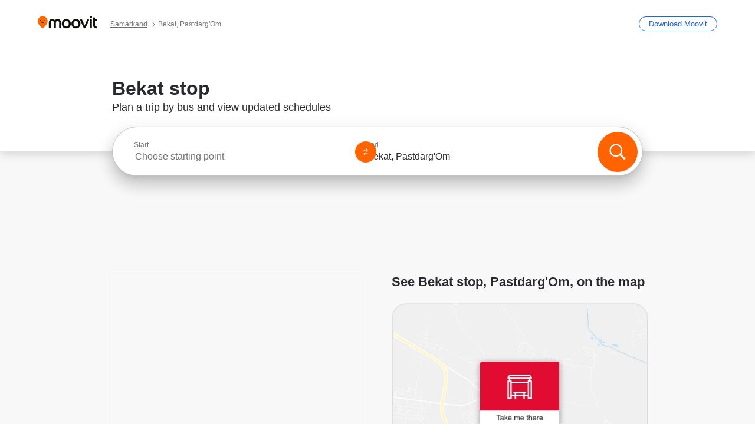

--- FILE ---
content_type: text/html; charset=utf-8
request_url: https://moovitapp.com/index/en/public_transit-Bekat-Samarkand-stop_39978024-6104
body_size: 57387
content:
<!doctype html>
<html class="no-js" lang="en-UZ" dir="ltr"><head><title>Bekat stop - Routes, Schedules, and Fares</title><meta charSet="utf-8"/><meta http-equiv="x-ua-compatible" content="ie=edge"/><meta name="viewport" content="width=device-width,minimum-scale=1,initial-scale=1"/><meta property="og:url" content="https://moovitapp.com/index/en/public_transit-Bekat-Samarkand-stop_39978024-6104"/><meta property="og:title" content="Bekat stop - Routes, Schedules, and Fares"/><meta property="og:description" content="Moovit helps you to find the best routes to Bekat using public transit and gives you step by step directions with updated schedule times for bus in Pastdarg&#x27;Om."/><meta property="og:type" content="article"/><meta property="og:locale" content="en"/><script src="https://cdn.cookielaw.org/scripttemplates/otSDKStub.js" data-document-language="true" type="text/javascript" charSet="UTF-8" data-domain-script="b286b1e1-23c0-48c5-9ed8-6f747ec441a0"></script><script id="boot-script-config" type="application/json">{"seoType":"Stop","isMobile":false,"abTestId":1763552672}</script><link rel="preload" as="script" href="https://appassets.mvtdev.com/index/public-transit-resources/V10/bootScript.474da30f93d59504849b.js"/><script src="https://appassets.mvtdev.com/index/public-transit-resources/V10/bootScript.474da30f93d59504849b.js"></script><script>
    dataLayer = [{
  "CountryName": "Uzbekistan",
  "MetroName": "Samarkand",
  "MetroId": "6104",
  "PageId": "stop_39978024",
  "POIType": "Stop",
  "Wiki": "No",
  "PageLanguage": "en",
  "Property": "SEO",
  "SEOType": "Stop",
  "AbTestExperiment": "Stop-1763552672",
  "AbTestVariant": "V1",
  "TransitType": "Bus",
  "HasImage": "Only_WEBP",
  "HasStations": "Yes",
  "NoIndex": "No",
  "CityName": "Pastdarg'Om",
  "SiteVersion": "4.289.0",
  "isComingSoonPage": false,
  "HasStopScheduleTableData": true,
  "LastUpdate": "2026-02-01T05:17:22.508Z",
  "TTCount": 1,
  "SupportedTTCount": 1,
  "FAQsCount": 2,
  "ClosestStationsCount": 1,
  "CummunityStopPhoto": "No",
  "POIName": "Bekat, Pastdarg'Om",
  "AgencyID": "1936110",
  "AgencyName": "Shaharlararo Avtobus",
  "Ticketing": "No",
  "FareType": "None"
}];
    dataLayer.push({UserStatus: window.userStatus});
    isMobile = false;
    isRtl = false;
   </script><script async="">
  function sendPageLoadTimeToGA() {
    var performance = window.performance || window.msPerformance || window.webkitPerformance;
    var pageEnd = performance.mark('pageEnd');
      if (!pageEnd || !pageEnd.startTime) {
        return;
      }
      var loadTime = pageEnd.startTime / 1000;
      if (loadTime > 0) {
       window.dataLayer.push({
       event: 'web-vitals',
       event_category: 'Web Vitals',
       event_action: 'pageLoadTime',
       event_value: loadTime
     })
    }
  }
  window.addEventListener('load', function() {
    sendPageLoadTimeToGA();
  });
      </script><script async="">
            (function(w,d,s,l,i){w['global'] = d; w[l]=w[l]||[];w[l].push({'gtm.start':
            new Date().getTime(),event:'gtm.js'});var f=d.getElementsByTagName(s)[0],
            j=d.createElement(s),dl=l!='dataLayer'?'&l='+l:'';j.defer=true;j.rel='preconnect';j.src=
            'https://www.googletagmanager.com/gtm.js?id='+i+dl;f.parentNode.insertBefore(j,f);
            })(window,document,'script','dataLayer','GTM-KLB29J8L');</script><link rel="canonical" href="https://moovitapp.com/index/en/public_transit-Bekat-Samarkand-stop_39978024-6104"/><link rel="alternate" href="https://moovitapp.com/index/en/public_transit-Bekat-Samarkand-stop_39978024-6104" hrefLang="en-UZ"/><link rel="alternate" href="https://moovitapp.com/index/ru/%D0%9E%D0%B1%D1%89%D0%B5%D1%81%D1%82%D0%B2%D0%B5%D0%BD%D0%BD%D1%8B%D0%B9_%D1%82%D1%80%D0%B0%D0%BD%D1%81%D0%BF%D0%BE%D1%80%D1%82-Bekat-Samarkand-stop_39978024-6104" hrefLang="ru-UZ"/><link rel="alternate" href="https://moovitapp.com/index/en/public_transit-Bekat-Samarkand-stop_39978024-6104" hrefLang="en"/><link rel="alternate" href="https://moovitapp.com/index/ru/%D0%9E%D0%B1%D1%89%D0%B5%D1%81%D1%82%D0%B2%D0%B5%D0%BD%D0%BD%D1%8B%D0%B9_%D1%82%D1%80%D0%B0%D0%BD%D1%81%D0%BF%D0%BE%D1%80%D1%82-Bekat-Samarkand-stop_39978024-6104" hrefLang="ru"/><link href="https://appassets.mvtdev.com/index/public-transit-resources/img/favicons/moovit_16.png" rel="icon" sizes="16x16"/><link href="https://appassets.mvtdev.com/index/public-transit-resources/img/favicons/moovit_32.png" rel="icon" sizes="32x32"/><link href="https://appassets.mvtdev.com/index/public-transit-resources/img/favicons/moovit_152.png" rel="icon" sizes="152x152"/><link href="https://appassets.mvtdev.com/index/public-transit-resources/img/favicons/home_screen_152.png" rel="apple-touch-icon-precomposed"/><script>window.ayData = {adUnitPageType: 'poi', UserStatus: typeof window !== 'undefined' && window.userStatus ? window.userStatus : undefined};</script><script async="" src="https://qpZRpQQ5gX7FFFedb.ay.delivery/manager/qpZRpQQ5gX7FFFedb" type="text/javascript" referrerPolicy="no-referrer-when-downgrade"></script><script id="gpt-content">
        let wereAdsInitialized = false;
        window.initializeAds = () => {
            if (wereAdsInitialized){
                return;
            }
            wereAdsInitialized = true;
            window.googletag = window.googletag || {};
            googletag.cmd = googletag.cmd || [];
            googletag.cmd.push(function() {
                googletag.pubads().setTargeting('WebAdTest', '1763552672_V1_POI_6104');
            });
      }</script><style>
    :root {
        --light-on-dark-header-logo: url(/index/public-transit-resources/img/moovit_logo_white_full.svg);
        --banner-cta-color: #ce4910;
        --brand-color: #F0500C;
        --banner-border-gradient-color-1: #ffa266;
        --banner-border-gradient-color-2: #ff6400;
        --banner-bg-color: #e9e9e9;
        --main-link-color: #1a65e5;
        --main-link-hover-color: #2e79f9;
        --link-on-dark-color: #499df2;
        --link-on-mid-color: #0b0bd3;
        --input-label-color: #1a65e5;
        --button-on-dark-color: #0078d6;
        --button-on-dark-hover-color: #148cea;
        --button-on-light-color: #1a65e5;
        --button-on-light-hover-color: #2e79f9;
        --banner-phone-svg: no-repeat url(/index/public-transit-resources/img/banners/phone-route.svg) center top / 100%;
        --button-cta-color: #CE4910;
        --icons-sprite: url(https://appassets.mvtdev.com/index/public-transit-resources/img/sprite.css.svg);
        --badges-sprite: url(https://appassets.mvtdev.com/index/public-transit-resources/img/badges.png);
        --icon-tt-bus: url(/index/public-transit-resources/img/transit-types/bus.svg);
        --icon-tt-cablecar: url(/index/public-transit-resources/img/transit-types/cablecar.svg);
        --icon-tt-ferry: url(/index/public-transit-resources/img/transit-types/ferry.svg);
        --icon-tt-funicular: url(/index/public-transit-resources/img/transit-types/funicular.svg);
        --icon-tt-gondola: url(/index/public-transit-resources/img/transit-types/gondola.svg);
        --icon-tt-metro: url(/index/public-transit-resources/img/transit-types/metro.svg);
        --icon-tt-rail: url(/index/public-transit-resources/img/transit-types/rail.svg);
        --icon-tt-subway: url(/index/public-transit-resources/img/transit-types/subway.svg);
        --icon-tt-tram: url(/index/public-transit-resources/img/transit-types/tram.svg);
        --icon-tt-walking: url(/index/public-transit-resources/img/transit-types/walking.svg);
        --icon-gs-bus: url(/index/public-transit-resources/img/general-stations/bus.png);
        --icon-gs-cablecar: url(/index/public-transit-resources/img/general-stations/cablecar.png);
        --icon-gs-doubledecker: url(/index/public-transit-resources/img/general-stations/doubledecker.png);
        --icon-gs-ferry: url(/index/public-transit-resources/img/general-stations/ferry.png);
        --icon-gs-funicular: url(/index/public-transit-resources/img/general-stations/funicular.png);
        --icon-gs-gondola: url(/index/public-transit-resources/img/general-stations/gondola.png);
        --icon-gs-metro: url(/index/public-transit-resources/img/general-stations/metro.png);
        --icon-gs-rail: url(/index/public-transit-resources/img/general-stations/rail.png);
        --icon-gs-subway: url(/index/public-transit-resources/img/general-stations/subway.png);
        --icon-gs-tram: url(/index/public-transit-resources/img/general-stations/tram.png);
        --icon-gs-trolleybus: url(/index/public-transit-resources/img/general-stations/trolleybus.png);
    }
</style><script type="text/javascript" src="https://812f7381fbc2.edge.sdk.awswaf.com/812f7381fbc2/882bf4b17ac0/challenge.compact.js" defer=""></script><style>.flex-row{display:flex}.flex-col{display:flex;flex-direction:column}.util-link-button{color:#1a65e5;text-decoration:underline;border:none;cursor:pointer;padding:0;margin:0;font:inherit;outline:0;background:0 0}.hide-scroll{overflow:hidden}.ads-mrec{margin:58px 0;background-color:#f8f8f8;border:1px solid #e6e6e6;height:332px}.ads-mrec{display:flex;justify-content:center;align-items:center}.ads-mrec .gpt-ad{margin:40px auto;width:100%;display:block}.ads-mrec .gpt-ad div{width:fit-content!important;height:fit-content!important;margin:auto;display:block!important}.gpt-ad.hide,.interstial-ad-slot{display:none}.top-ads{margin:16px auto;display:flex;justify-content:center}.top-ads .gpt-ad{width:fit-content}.mobile-banner-ad{background-color:#fff;max-height:320px;overflow:hidden;height:300px}.mobile-banner-ad{display:flex;justify-content:center;align-items:center}.mobile-banner-ad .gpt-ad{margin:auto;padding:4px;background-color:#f8f8f8;border-radius:2px}.first-column.monetization-ads,.second-column.monetization-ads{padding:24px 0 0}.header-sticky-ad{top:0;z-index:10;width:100%;background-color:#f8f8f8;border-bottom:1px solid #ddd;height:62px;-webkit-position:sticky;-moz-position:sticky;-ms-position:sticky;-o-position:sticky;position:sticky}.header-sticky-ad{display:flex;justify-content:center;align-items:center}.header-sticky-ad [id=div-gpt-ad-banner]{border:5px solid #f8f8f8}.sticky-items{z-index:100;position:fixed;bottom:0;width:100%;display:flex;flex-direction:column;align-items:center}.content-wrapper .first-column>:first-child.ads-mrec{margin-top:0}#onetrust-consent-sdk{z-index:9999999999;position:relative}#onetrust-consent-sdk .onetrust-pc-dark-filter{backdrop-filter:blur(10px);-webkit-backdrop-filter:blur(10px)}.promotion-popup{position:fixed;height:100%;top:0;left:0;width:100%;z-index:100000;background:rgba(0,0,0,.6509803922)}.popup-card{position:fixed;top:calc(50% - 37.5vw);left:12.5vw;width:75vw;min-height:75vw;background-color:#fff;flex-direction:column;padding:30px 25px;border-radius:20px;box-shadow:0 -4px 12px 0 rgba(0,0,0,.1)}.popup-card{display:flex;justify-content:center;align-items:center}.popup-card span{font-size:1.1176470588rem;font-weight:600;margin:0 16px;text-align:center}.popup-card .app-icon,.popup-card .btn-container.store-link,.popup-card span{margin-bottom:16px}.popup-card .close-popup{background:0 0;position:absolute;top:20px;right:20px;height:11px;width:11px;background:url(https://appassets.mvtdev.com/index/public-transit-resources/img/close.svg) no-repeat center/contain}.popup-card .close-popup.animated{opacity:0;animation:fade-in .5s 2s forwards}.popup-card .btn-container.mobile-site-link button{font-weight:500}.popup-card .btn-container.store-link a,.popup-card .btn-container.store-link button{background:#0278d6;margin:0;font-weight:500;font-size:1rem;border-radius:5px;min-height:40px;color:#fff;width:212px;padding:12px 18px;line-height:1;text-decoration:none}.popup-card .btn-container.mobile-site-link a{background:0 0;color:#696a6f;font-size:.5882352941rem;z-index:100;text-decoration:none}.popup-card .btn-container.mobile-site-link a{display:flex;justify-content:center;align-items:center}.popup-card .btn-container.mobile-site-link a .arrow{width:7px;height:7px;margin:0;background:url(https://appassets.mvtdev.com/index/public-transit-resources/img/arrow_gray.svg) no-repeat center/15px 15px}html[dir=rtl] .popup-card .btn-container.mobile-site-link a .arrow{padding-right:20px;transform:rotateZ(180deg)}html[dir=ltr] .popup-card .btn-container.mobile-site-link a .arrow{padding-left:20px}.selected-icon-test .selected-icon{animation:icon-shake 2s cubic-bezier(.15,0,0,1) .2s infinite;align-self:center;margin:0 8px}.selected-icon-test .selected-icon{width:24px;height:24px}@keyframes icon-shake{0%,24%{transform:translateY(0) rotate(0) scale(1,1)}19%,5%{transform:translateY(-7%) rotate(8deg) scale(1.05,1.05)}12%{transform:translateY(-7%) rotate(-8deg) scale(1.02,1.02)}}.selected-icon-test .popup-card .btn-container.store-link a,.selected-icon-test .popup-card .btn-container.store-link button{flex:1}.selected-icon-test .popup-card .btn-container.store-link button:last-child{display:flex;justify-content:center;align-items:center}@keyframes fade-in{100%{opacity:1;visibility:visible}}.promotion-popup.system{display:flex;align-items:center}.promotion-popup.system .popup-card{padding:0;min-height:125px;top:auto}.promotion-popup.system .popup-card .close-popup{top:10px;right:10px;width:12px;height:12px}.promotion-popup.system .popup-card .btn-container.mobile-site-link a{color:#fff;font-size:10px;position:absolute;display:flex;font-weight:400;bottom:-25px}html[dir=ltr] .promotion-popup.system .popup-card .btn-container.mobile-site-link a{right:0}html[dir=rtl] .promotion-popup.system .popup-card .btn-container.mobile-site-link a{left:0}.promotion-popup.system .popup-card .btn-container.mobile-site-link a .arrow{border-bottom:none;padding:10px;background:url(https://appassets.mvtdev.com/index/public-transit-resources/img/arrow_white.svg) no-repeat center/8px 8px}.promotion-popup.system.ios .popup-card .text-better-title{margin:0;padding:21px 28px;text-align:center;border-bottom:2px solid #f2f2f2;font-size:1rem;width:100%}.promotion-popup.system.ios .popup-card .btn-container.store-link{margin-bottom:0}.promotion-popup.system.ios .popup-card .btn-container.store-link a,.promotion-popup.system.ios .popup-card .btn-container.store-link button{background:0 0;font-weight:600;color:#007aff;padding:0;font-size:1rem}.promotion-popup.system.android .popup-card{border-radius:4px;min-height:119px}.promotion-popup.system.android .popup-card .text-better-title{margin:0;padding:20px 16px;text-align:left;font-size:.9411764706rem;color:rgba(0,0,0,.87);font-weight:400;line-height:1.5;letter-spacing:.0088235294rem}.promotion-popup.system.android .popup-card .btn-container.mobile-site-link{letter-spacing:.37px}.promotion-popup.system.android .popup-card .btn-container.store-link{display:flex;flex-grow:1;margin-bottom:4px;align-self:end;padding:0 13px;max-width:100%}.promotion-popup.system.android .popup-card .btn-container.store-link a,.promotion-popup.system.android .popup-card .btn-container.store-link button{text-align:end;text-transform:uppercase;background:0 0;font-weight:700;align-self:end;color:#007aff;min-height:36px;padding:0;font-size:.8235294118rem;line-height:1.14;letter-spacing:1.25px}.promotion-popup.system.android.map-popup .popup-card{box-shadow:0 11px 15px -7px rgba(0,0,0,.2),0 9px 46px 8px rgba(0,0,0,.12),0 24px 38px 3px rgba(0,0,0,.14);align-items:initial}.promotion-popup.system.android.map-popup .popup-card .text-better-title{text-align:start;padding:18px 16px;font-size:1.1764705882rem;color:#000;font-weight:500}.promotion-popup.system.android.map-popup .popup-card .btn-container.store-link{padding:0 5px}.promotion-popup.system.android.map-popup .popup-card .btn-container.store-link a,.promotion-popup.system.android.map-popup .popup-card .btn-container.store-link button{font-size:.8235294118rem;width:fit-content}.promotion-popup.system.android.map-popup .popup-card .btn-container.store-link a:first-child,.promotion-popup.system.android.map-popup .popup-card .btn-container.store-link button:first-child{font-weight:500;color:#666;margin:0 12px}.promotion-popup.system.android.map-popup .popup-card .btn-container.store-link a:last-child,.promotion-popup.system.android.map-popup .popup-card .btn-container.store-link button:last-child{font-weight:700;color:#1a65e5;margin:0 8px}.promotion-popup.system.android.map-popup .popup-card .btn-container.store-link a:last-child{display:flex;flex-direction:column;justify-content:center;padding-bottom:1px}.promotion-popup.system.ios.map-popup .popup-card{min-height:102px}.promotion-popup.system.ios.map-popup .popup-card .text-better-title{font-size:1rem;color:#000}.promotion-popup.system.ios.map-popup .popup-card .btn-container.store-link{display:flex;width:100%}.promotion-popup.system.ios.map-popup .popup-card .btn-container.store-link a,.promotion-popup.system.ios.map-popup .popup-card .btn-container.store-link button{width:fit-content;flex-grow:1;font-size:1rem}.promotion-popup.system.ios.map-popup .popup-card .btn-container.store-link a:first-child,.promotion-popup.system.ios.map-popup .popup-card .btn-container.store-link button:first-child{color:#666;font-weight:400}html[dir=rtl] .promotion-popup.system.ios.map-popup .popup-card .btn-container.store-link a:first-child,html[dir=rtl] .promotion-popup.system.ios.map-popup .popup-card .btn-container.store-link button:first-child{border-left:2px solid #f2f2f2}html[dir=ltr] .promotion-popup.system.ios.map-popup .popup-card .btn-container.store-link a:first-child,html[dir=ltr] .promotion-popup.system.ios.map-popup .popup-card .btn-container.store-link button:first-child{border-right:2px solid #f2f2f2}.promotion-popup.system.ios.map-popup .popup-card .btn-container.store-link a:last-child,.promotion-popup.system.ios.map-popup .popup-card .btn-container.store-link button:last-child{font-weight:700;color:#007aff}.promotion-popup.system.ios.map-popup .popup-card .btn-container.store-link a{display:flex;align-items:center;justify-content:center}.promotion-popup.map-popup.useapp-container.returning-users-test-design.android .popup-card,.promotion-popup.map-popup.useapp-container.returning-users-test-design.ios .popup-card{border-radius:20px;padding:18px 24px;align-items:center;position:relative;display:flex;flex-direction:column}.promotion-popup.map-popup.useapp-container.returning-users-test-design.android .popup-card .popup-icon-container,.promotion-popup.map-popup.useapp-container.returning-users-test-design.ios .popup-card .popup-icon-container{width:100%}.promotion-popup.map-popup.useapp-container.returning-users-test-design.android .popup-card .popup-icon-container,.promotion-popup.map-popup.useapp-container.returning-users-test-design.ios .popup-card .popup-icon-container{display:flex;justify-content:center;align-items:center}.promotion-popup.map-popup.useapp-container.returning-users-test-design.android .popup-card .popup-icon-container img,.promotion-popup.map-popup.useapp-container.returning-users-test-design.ios .popup-card .popup-icon-container img{margin-bottom:20px}.promotion-popup.map-popup.useapp-container.returning-users-test-design.android .popup-card .btn-container.store-link,.promotion-popup.map-popup.useapp-container.returning-users-test-design.ios .popup-card .btn-container.store-link{width:100%;height:40px;padding:0;margin-bottom:6px}.promotion-popup.map-popup.useapp-container.returning-users-test-design.android .popup-card .btn-container.store-link a,.promotion-popup.map-popup.useapp-container.returning-users-test-design.android .popup-card .btn-container.store-link button,.promotion-popup.map-popup.useapp-container.returning-users-test-design.ios .popup-card .btn-container.store-link a,.promotion-popup.map-popup.useapp-container.returning-users-test-design.ios .popup-card .btn-container.store-link button{height:44px}.promotion-popup.map-popup.useapp-container.returning-users-test-design.android .popup-card .btn-container.store-link a:first-child,.promotion-popup.map-popup.useapp-container.returning-users-test-design.android .popup-card .btn-container.store-link button:first-child,.promotion-popup.map-popup.useapp-container.returning-users-test-design.ios .popup-card .btn-container.store-link a:first-child,.promotion-popup.map-popup.useapp-container.returning-users-test-design.ios .popup-card .btn-container.store-link button:first-child{color:#007aff}.promotion-popup.map-popup.useapp-container.returning-users-test-design.android .popup-card .btn-container.store-link .generic-button,.promotion-popup.map-popup.useapp-container.returning-users-test-design.ios .popup-card .btn-container.store-link .generic-button{align-self:unset;width:100%;text-align:center;margin:0;background-color:#1a65e5;color:#fff;font-size:.8235294118rem;line-height:1.0588235294rem;font-weight:400}.promotion-popup.map-popup.useapp-container.returning-users-test-design.android .popup-card .popup-desc,.promotion-popup.map-popup.useapp-container.returning-users-test-design.ios .popup-card .popup-desc{margin:0 0 24px 0;font-weight:400;width:100%;border:none;text-align:center;font-size:.9411764706rem;line-height:1.2941176471rem}.promotion-popup.map-popup.useapp-container.returning-users-test-design.android .popup-card .text-better-title,.promotion-popup.map-popup.useapp-container.returning-users-test-design.ios .popup-card .text-better-title{font-size:.9411764706rem;line-height:1.2941176471rem;padding:0 0 4px 0;border:none;font-weight:700}.promotion-popup.map-popup.useapp-container.returning-users-test-design.android .popup-card .btn-container.store-link .store-link-button{text-transform:unset}.promotion-popup.map-popup.useapp-container.returning-users-test-design.no-exit .popup-card .btn-container.store-link button:first-child.close-popup{display:none}.side-btn{color:#fff;font-size:.8235294118rem;font-weight:700;padding:12px 18px;border-radius:1000px 0 0 1000px;position:fixed;bottom:360px;z-index:99999}html[dir=ltr] .side-btn{right:0}html[dir=rtl] .side-btn{left:0}html[dir=rtl] .side-btn{border-radius:0 1000px 1000px 0}.side-btn.line-banner{background:#1a65e5}.side-btn.poi-banner{background:#1a65e5}.side-btn{padding:12px 22px 12px 18px;transform:translateX(8px)}html[dir=rtl] .side-btn{padding:12px 18px 12px 22px;transform:translateX(-8px)}.loader-lean{display:block;padding:50px;background:rgba(255,255,255,.9019607843);position:fixed;z-index:999999;left:0;top:34%;right:0;margin:auto;width:fit-content;border-radius:15px}.loader-inner{border:7px solid #ddd;border-top:7px solid #ff6400;border-radius:50%;width:50px;height:50px;animation:spin .8s linear infinite}@keyframes spin{0%{transform:rotate(0)}100%{transform:rotate(360deg)}}.show-loader{display:flex}.hide-loader{display:none}.store-link-button.button-disabled{background:#d8d8d8!important}.centered-loader-container{height:100%;width:100%;display:flex;justify-content:center;align-items:center;position:absolute;left:0;top:0}*,::after,::before{box-sizing:inherit}::-moz-selection,::selection{background:#bdc3c7}input:-webkit-autofill,input:-webkit-autofill:focus,select:-webkit-autofill,textarea:-webkit-autofill{box-shadow:0 0 0 100px #fff inset}::-webkit-scrollbar{height:3px;width:6px}::-webkit-scrollbar-track{background-color:#d9dcde}::-webkit-scrollbar-thumb{background-color:#a7a8aa}::placeholder{color:#6e7072}::-webkit-input-placeholder{color:#6e7072}.clearfix::after,.clearfix::before{content:" ";display:table}.clearfix::after{clear:both}.mobile{display:none}button,input{-webkit-appearance:none;-moz-appearance:none;appearance:none;border:none}button:focus,input:focus{box-shadow:none}button{cursor:pointer}button,input,textarea{font-size:.7843117647rem}input:focus{outline:0}ul{margin:0;padding:0}li{list-style:none}html{-ms-text-size-adjust:100%;-webkit-text-size-adjust:100%;font-size:106.25%}@supports (font:-apple-system-body){html{font:-apple-system-body}}html[dir=ltr] body,html[dir=ltr] input[type=text]{font-family:Roboto,-apple-system,BlinkMacSystemFont,sans-serif}html[dir=rtl] body,html[dir=rtl] input[type=text]{font-family:"open sans hebrew",sans-serif}html[lang=he] .body-wrapper,html[lang=he] .body-wrapper *{font-family:Rubik,-apple-system,BlinkMacSystemFont,"Segoe UI",Roboto,sans-serif!important}html[lang=he] .body-wrapper .review-text{font-family:PublicSans,-apple-system,BlinkMacSystemFont,"Segoe UI",Roboto,sans-serif!important}body,html{box-sizing:border-box;-moz-box-sizing:border-box;-webkit-box-sizing:border-box}body{background:#fff;color:#292a30;margin:0;font-family:arial,helvetica,sans-serif;font-size:.9411764706rem}@supports (font:-apple-system-body){body{font-size:inherit}}.disabled-body-scroll{overflow:hidden}a{transition:color .3s,background-color .3s}.backdrop{background:rgba(0,0,0,.5);height:100vh;left:0;position:fixed;top:0;width:100%;z-index:1000}.app-button{cursor:pointer;display:inline-block;width:90px}.app-button img{height:auto;width:100%}html[dir=ltr] .app-button:first-child{margin-right:5px}html[dir=rtl] .app-button:first-child{margin-left:5px}.action-button{background:var(--button-on-light-color);border-radius:2px;color:#fff;display:inline-block;font-size:.7647058824rem;text-decoration:none;padding:8px 16px;transition:background .2s}.action-button:hover{background:var(--button-on-light-hover-color)}.generic-button{text-decoration:none;padding:10px 10px;font-weight:500;border-radius:4px;margin:15px auto;text-align:center;font-size:.8823529412rem;box-shadow:0 1px 2px rgba(0,0,0,.33)}.generic-button.blue-button{background-color:var(--button-on-light-color);color:#fff;font-size:.9411764706rem;padding:13px 16px}.generic-button.green-button{background-color:#1db969;color:#fff}.generic-button:focus{outline-width:2px;outline-style:solid;outline-color:#031926}.sticky-wrapper{position:-webkit-sticky;position:sticky;top:0;z-index:11}.sticky-wrapper.no-sticky{position:relative}.btn-site-container.mobile-site-link{display:flex;justify-content:center}.btn-site-container.mobile-site-link a{color:#696a6f;font-size:.7647058824rem;display:flex;font-weight:400;margin-top:15px;text-decoration:none}.btn-site-container.mobile-site-link a .arrow{border-bottom:none;padding:8px;background:url(https://appassets.mvtdev.com/index/public-transit-resources/img/arrow_gray.svg) no-repeat center/8px 8px}.body-wrapper{background:#f8f8f8;min-height:calc(100vh - 158px);position:relative}.body-wrapper #search-scroll-anchor{position:absolute;z-index:-1;visibility:hidden}.body-wrapper.coming-soon{min-height:initial}.body-wrapper.coming-soon .map{padding:44px 24px 26px}.shadow{box-shadow:0 0 4px 1px rgba(0,0,0,.2)}.hidden{display:none}#skip-to-content{height:1px;position:absolute;width:1px;color:inherit;text-decoration:none;background-color:#efefef;overflow:hidden}#skip-to-content:focus{height:auto;position:fixed;width:auto;top:65px;z-index:9999;padding:5px}html[dir=ltr] #skip-to-content:focus{left:25px}html[dir=rtl] #skip-to-content:focus{right:25px}body.distribusion-widget-displayed .bannerAd{z-index:999}.advertiser-title,div.bannerAd{position:fixed;bottom:0;width:100%;height:60px;border-top:1px solid #ecf0f1;background:#f8f8f8;z-index:9999}.advertiser-title,div.bannerAd{display:flex;justify-content:center;align-items:center}.advertiser-title{left:0;right:0;height:16px;bottom:60px;color:#696a6f;padding-top:5px;font-size:.6470588235rem;text-transform:uppercase;font-weight:800}.advertiser-title~.bannerAd{border-top:none}.mv-script-loader{z-index:99999;position:fixed;top:0;left:0;width:100%;height:100%;background:#fff}.lang-bar{display:flex}.lang-bar li a{display:block;width:42px;line-height:20px;text-align:center;color:#737578;text-decoration:none;font-size:.8235294118rem;border:1px solid #737578;border-radius:2px}html[dir=ltr] .lang-bar li:not(:last-of-type) a{margin-right:8px}html[dir=rtl] .lang-bar li:not(:last-of-type) a{margin-left:8px}header{border-bottom:1px solid rgba(0,0,0,.15);background:#fff;height:80px;position:relative;width:100%}header.old-hero-section-design{background:#001926}header .header-container{width:100%;display:flex;justify-content:space-between;align-items:center}header .logo-container{display:flex;align-items:center}header .logo{cursor:pointer}header .logo span{width:100%;height:100%}header .logo img{width:101px;height:auto}header .branch-indication{font-size:12px;margin-inline-start:12px}header.blur-filter{z-index:1}header .breadcrumbs-wrapper{padding:0 1.1764705882rem;flex-grow:1}header .breadcrumbs-wrapper li>a,header .breadcrumbs-wrapper li>span{font-size:.7058823529rem;color:#737578}header .btn-container button{background:var(--button-on-light-color);margin:0;color:#fff;border-radius:5px;font-weight:700;font-size:.8235294118pxrem;text-transform:capitalize;padding:10px 12px;line-height:1;width:max-content;min-width:181px;height:36px}.faq{background:#fff;padding:30px}.faq .faq-section{border-bottom:1px solid #ddd;font-size:.8235294118rem;margin-bottom:23px;color:rgba(41,42,48,.83)}.faq .faq-section:first-child h3{margin-top:0}.faq .faq-section:last-child{border-bottom:none;margin-bottom:0}.faq .faq-section:last-child .answer{margin-bottom:0}.faq .faq-section .question{font-size:.9411764706rem;margin-bottom:7px;margin-top:3px}.faq .faq-section .answer{position:relative;margin:8px 0 20px}.faq .faq-section .answer.multi br{display:block;content:"";height:8px}.faq .faq-section .answer.multi br:first-of-type{height:0}.faq .faq-section .answer.stations-on-street-faq-answer{margin-bottom:0}.faq .faq-section .more-details-link{display:block;color:var(--main-link-color);margin:1em 0}.faq .faq-section.stations-faq .answer,.faq .faq-section.stations-faq li{margin-bottom:8px}.faq .faq-section.stations-faq ul{margin-bottom:20px}.faq .faq-section .intersections-list{margin-top:8px;list-style:none}.faq .faq-section .intersections-list li{margin-bottom:4px;padding-inline-start:8px}.faq .faq-section .intersections-list li::before{content:"-";color:rgba(41,42,48,.83);padding-inline-end:8px}.faq .faq-section .stations-list{display:flex;flex-direction:column;gap:8px;margin:8px 0 20px}.faq a,.faq button{background:0 0;text-decoration:underline rgba(41,42,48,.83);color:rgba(41,42,48,.83)}.breadcrumbs-wrapper{overflow:hidden;position:relative}.breadcrumbs{margin:0;padding:0}.breadcrumbs.sitemap{margin:22px 0 15px}.breadcrumbs li{overflow:hidden;text-overflow:ellipsis;white-space:nowrap}.breadcrumbs li a{position:relative;transition:all .3s;margin:2px;text-decoration:underline;color:#6e7072}html[dir=ltr] .breadcrumbs li a{padding-right:.3529411765rem}html[dir=rtl] .breadcrumbs li a{padding-left:.3529411765rem}.breadcrumbs li a:active{outline:0}.breadcrumbs li a::after{background:var(--icons-sprite) -7.2941176471rem -4.1176470588rem no-repeat;background-size:9.2941176471rem;content:"";display:inline-block;height:.4705882353rem;position:relative;top:.2352941176rem;width:.2352941176rem}html[dir=ltr] .breadcrumbs li a::after{right:-.1176470588rem}html[dir=rtl] .breadcrumbs li a::after{left:-.1176470588rem}html[dir=ltr] .breadcrumbs li a::after{transform:translateY(-50%)}html[dir=rtl] .breadcrumbs li a::after{transform:translateY(-50%) scaleX(-1)}.breadcrumbs li a:hover{color:#292a30}.breadcrumbs li a:focus{margin:2px}.breadcrumbs li a span{text-decoration:underline;color:#6e7072}html[dir=ltr] .breadcrumbs li a span{padding-right:.3529411765rem}html[dir=rtl] .breadcrumbs li a span{padding-left:.3529411765rem}.breadcrumbs li:last-child a{pointer-events:none;text-decoration:none}html[dir=ltr] .breadcrumbs li:last-child a{padding-right:0}html[dir=rtl] .breadcrumbs li:last-child a{padding-left:0}.breadcrumbs li:last-child a::after{display:none}.breadcrumbs li:last-child a span{text-decoration:none}.content-section{padding-bottom:47px}.content-section.maps{background:#f8f8f8}.content-section.metro{padding-bottom:0}.content-section .content-wrapper>.title{display:block;font-size:.9411764706rem;font-weight:500;line-height:1.2;margin-top:48px;width:calc(50% - 14px)}.content-section .get-directions-btn.mobile{display:none}.content-wrapper{margin:0 auto;max-width:1200px;padding:0 24px}.content-wrapper .show-more-btn-d,.content-wrapper .show-more-btn-m{background-color:#fff;width:100%;display:flex;align-items:center;font-size:.8235294118rem}.content-wrapper .show-more-btn-d::after,.content-wrapper .show-more-btn-m::after{content:none}.content-wrapper .show-more-btn-d span,.content-wrapper .show-more-btn-m span{color:var(--main-link-color);text-decoration:underline;cursor:pointer}.content-wrapper .show-more-btn-d span:hover,.content-wrapper .show-more-btn-m span:hover{color:#095cc0}.full-column{padding:48px 0 0;float:left;width:100%}.breadcrumbs~.full-column{padding-top:0}html[dir=ltr] .full-column{float:left}html[dir=rtl] .full-column{float:right}.first-column,.second-column{padding:48px 0 0;width:50%}.breadcrumbs~.first-column,.breadcrumbs~.second-column{padding-top:0}.single-column{padding:48px 0 0;width:100%}.info-text{margin:0}.info-text p{color:#525357}.info-text span:last-of-type:after{content:""}.info-poi .info-text{margin-top:10px;margin-bottom:10px}.info-poi .info-text:first-child{margin-top:0}.info-poi .info-text:last-child{margin-bottom:0}.info-text.info-text-cut.expanded .info-text-undercut{opacity:0}.info-text.info-text-cut.expanded .info-text-undercut.visible{display:inline;-webkit-animation:fadeIn .6s;-webkit-animation-fill-mode:forwards;animation:fadeIn .6s;animation-fill-mode:forwards}.info-wrapper{padding-top:20px}html[dir=ltr] .info-wrapper.first-column{float:left}html[dir=rtl] .info-wrapper.first-column{float:right}html[dir=ltr] .info-wrapper.first-column{padding-right:24px}html[dir=rtl] .info-wrapper.first-column{padding-left:24px}html[dir=ltr] .info-wrapper.second-column{float:right}html[dir=rtl] .info-wrapper.second-column{float:left}html[dir=ltr] .info-wrapper.second-column{padding-left:24px}html[dir=rtl] .info-wrapper.second-column{padding-right:24px}.info-wrapper .name-hidden{height:0;overflow:hidden;width:0}.info-wrapper .events-promo,.info-wrapper .info-container,.info-wrapper .store-promo{background:#fff;margin-bottom:36px;padding:30px;font-size:.8235294118rem}.info-wrapper .events-btn{background:var(--main-link-color);border-radius:2px;color:#fff;display:inline-block;font-size:.9411764706rem;margin-top:12px;padding:9px 20px;text-decoration:none;transition:all .3s}.info-wrapper .events-btn:hover{background:#095cc0}.info-wrapper .store-promo .logo{width:120px}.info-wrapper .store-promo .text{margin-top:6px;margin-bottom:16px}.info-wrapper .store-promo .text a{color:#292a30}.info-wrapper .store-action-button{display:inline-block;max-width:135px;width:50%;background:0 0}html[dir=ltr] .info-wrapper .store-action-button:first-of-type{margin-right:10px}html[dir=rtl] .info-wrapper .store-action-button:first-of-type{margin-left:10px}.info-wrapper .store-action-button img{width:100%}.info-wrapper .store-action-button:focus{outline-width:3px;outline-style:solid}.info-wrapper .title{color:#292a30;display:block;font-size:.9411764706rem;font-weight:700;line-height:1.4;margin-bottom:14px;width:100%}.info-wrapper .title a{color:var(--main-link-color);text-decoration:none}.info-wrapper .offline-map{color:#292a30;font-weight:400;padding:10px 0 0}.info-wrapper .offline-map.title{margin-top:40px;font-size:1.4117647059rem}.info-wrapper .offline-map.subtitle{margin:0;text-decoration:underline;font-size:1.2941176471rem;color:#292a30}.info-wrapper .offline-map.subtitle a{color:#292a30}.info-wrapper .info-container .title{font-weight:600}.info-wrapper .info-container .title:first-child{margin-top:0}.info-wrapper .info-container.moovit-promo{margin-bottom:28px;padding-top:25px}.info-wrapper .info-container .info-section{border-top:1px solid #ccc;margin-top:24px;padding-top:27px}.info-wrapper .info-container .info-section .info-text-undercut{display:none}.info-wrapper .info-container .info-section:first-child{margin-top:0;padding-top:0;border-top:none}.info-wrapper .info-container .info-section:first-child .title{width:100%}.info-wrapper .info-container .info-section:first-child a::after{display:none}.info-wrapper .info-container .info-section .wiki-info+.info-section{border:none}.info-wrapper .info-container .info-section .wiki-link a{margin:20px 0 12px}.info-wrapper .info-container .info-section a,.info-wrapper .info-container .info-section button{color:rgba(41,42,48,.83);display:inline;font-size:.8235294118rem;background:0 0}.info-wrapper .info-container .info-section a:hover,.info-wrapper .info-container .info-section button:hover{color:#292a30}.info-wrapper .info-container .info-section a.info-expand,.info-wrapper .info-container .info-section button.info-expand{background:url(https://appassets.mvtdev.com/index/public-transit-resources/img/more.svg) no-repeat;background-size:contain;display:inline-block;height:10px;margin:0;width:18px}.info-wrapper .info-container .info-section a.info-expand:hover,.info-wrapper .info-container .info-section button.info-expand:hover{background:url(https://appassets.mvtdev.com/index/public-transit-resources/img/more_hover.svg) no-repeat;background-size:contain}.info-wrapper .info-container .info-section a{display:inline-block}.info-wrapper .info-container .title.has-icon::before{content:"";display:inline-block;height:20px;margin-right:2px;position:relative;top:-2px;vertical-align:bottom;width:20px}.info-wrapper .info-container .title.location-icon::before{content:url(https://appassets.mvtdev.com/index/public-transit-resources/img/location.svg)}.info-wrapper .info-container .subtitle{color:#737578;display:block;font-size:.8235294118rem;margin-bottom:8px}.info-wrapper .info-container .info-text{font-size:.8235294118rem;line-height:1.3;color:rgba(41,42,48,.83)}.info-wrapper .info-container .info-text p:first-child{margin-top:0}.info-wrapper .info-container .info-text p:last-child{margin-bottom:0}.info-wrapper .info-container .image-section{margin-top:13px}.info-wrapper .info-container .info-image{display:block;overflow:hidden;position:relative;height:300px;width:100%}html[dir=ltr] .info-wrapper .info-container .info-image{margin-right:16px}html[dir=rtl] .info-wrapper .info-container .info-image{margin-left:16px}html[dir=ltr] .info-wrapper .info-container .info-image:last-child{margin-right:0}html[dir=rtl] .info-wrapper .info-container .info-image:last-child{margin-left:0}.info-wrapper .info-container .info-image>img{height:100%;max-width:100%;width:auto;max-height:300px}html[dir=ltr] .lines-container .view-all,html[dir=ltr] .maps-container .view-all{text-align:right}html[dir=rtl] .lines-container .view-all,html[dir=rtl] .maps-container .view-all{text-align:left}.line-item,.map-item{position:relative;transition:all .3s}.line-item::after,.map-item::after{content:"";background:var(--icons-sprite) -189px 89.75% no-repeat;background-size:229px;display:block;pointer-events:none;position:absolute;top:50%;width:6px;height:12px;transition:all .3s}html[dir=ltr] .line-item::after,html[dir=ltr] .map-item::after{right:16px}html[dir=rtl] .line-item::after,html[dir=rtl] .map-item::after{left:16px}html[dir=ltr] .line-item::after,html[dir=ltr] .map-item::after{transform:translateY(-50%)}html[dir=rtl] .line-item::after,html[dir=rtl] .map-item::after{transform:translateY(-50%) scaleX(-1)}.line-item:last-of-type a,.map-item:last-of-type a{border:none}html[dir=ltr] .line-item:hover::after,html[dir=ltr] .map-item:hover::after{right:14px}html[dir=rtl] .line-item:hover::after,html[dir=rtl] .map-item:hover::after{left:14px}.line-item a,.line-item button,.map-item a,.map-item button{background:#fff;border-bottom:1px solid #ddd;display:table;min-height:64px;padding:16px 24px;text-decoration:none;width:100%}.line-item a:focus,.line-item button:focus,.map-item a:focus,.map-item button:focus{margin:2px}.line-item{text-decoration:none}.line-item .line-image-container,.line-item .line-title{display:table-cell;vertical-align:middle;width:1px}.line-item .line-title{color:#525357;width:100%;word-break:break-word}html[dir=ltr] .line-item .line-title{padding-left:24px}html[dir=rtl] .line-item .line-title{padding-right:24px}.line-item .line-image-container{white-space:nowrap}.map-item .map-image-container,.map-item .map-title{display:table-cell;vertical-align:middle;width:1px}.map-item .map-image{display:block;height:42px;white-space:nowrap;width:42px;background:no-repeat url(https://appassets.mvtdev.com/index/public-transit-resources/img/map-thumbs/map-thumbs.png);overflow:hidden;background-size:144.5px}.map-item .map-image.thumb-1{background-position:-3.1px 0}.map-item .map-image.thumb-2{background-position:-48.2px 0}.map-item .map-image.thumb-3{background-position:-93.3px 0}.map-item .map-image.thumb-4{background-position:-3.1px -45.1px}.map-item .map-image.thumb-5{background-position:-48.2px -45.1px}.map-item .map-image.thumb-6{background-position:-93.3px -45.1px}.map-item .map-image.thumb-7{background-position:-3.1px -90.2px}.map-item .map-image.thumb-8{background-position:-48.2px -90.2px}.map-item .map-image.thumb-9{background-position:-93.3px -90.2px}.map-item .map-image.thumb-10{background-position:-3.1px -135.3px}.map-item .map-title{color:#525357;width:100%;word-wrap:break-word}html[dir=ltr] .map-item .map-title{padding-left:24px}html[dir=rtl] .map-item .map-title{padding-right:24px}html[dir=ltr] .map-item .map-title:only-child{padding-left:0}html[dir=rtl] .map-item .map-title:only-child{padding-right:0}.content-section .coming-soon-wrapper{margin:0 auto;text-align:center;background-color:#f3f6f8;padding-top:47px}.content-section .coming-soon-wrapper .icon-container{background:url(https://appassets.mvtdev.com/index/public-transit-resources/img/wheel.gif) no-repeat;width:240px;height:190px;margin:0 auto;display:block;background-size:contain;text-align:center}.content-section .coming-soon-wrapper .support-link-wrapper{margin:0 auto;vertical-align:bottom;margin-top:390px;padding:0 30px;color:#737578;font-size:.8235294118rem}.content-section .coming-soon-wrapper .support-link-wrapper a{color:#0f70d1}.content-section .coming-soon-wrapper p{line-height:20px;max-width:430px;margin:6px auto;padding:0 30px;box-sizing:content-box}.content-section .coming-soon-wrapper h2{margin-bottom:0}.coming-soon-state{height:auto}.content-header{color:#6e7072;display:block;font-size:.9411764706rem;font-weight:700;margin:0;padding:36px 0 20px}.content-header.nearby-list{background:#fff;padding:20px 24px 0}.lines-wrapper .content-header{padding-top:20px}.content-header-sub{color:#6e7072}.sitemap-info-wrapper{width:100%}.sitemap-info-wrapper .info-container{background:#fff;padding:23px 28px 24px}.sitemap-info-wrapper .info-container .info-text{color:#525357;font-size:.8235294118rem;line-height:1.3}.content-section.master-index .links-wrapper .links-container{display:flex;flex-wrap:wrap}.content-section.master-index .links-wrapper .links-container li{width:40px;padding:3px 0;line-height:1;background-color:#fff;border:1px solid #bdc3c7;margin-bottom:10px;text-align:center}html[dir=ltr] .content-section.master-index .links-wrapper .links-container li{margin-right:10px}html[dir=rtl] .content-section.master-index .links-wrapper .links-container li{margin-left:10px}.content-section.master-index .links-wrapper .links-container li a{margin-bottom:0;text-decoration:none}.links-wrapper{margin:23px 0 40px}.links-wrapper.four-columns{columns:100px 4}.links-wrapper.two-columns{width:50%}html[dir=ltr] .links-wrapper.two-columns{float:left}html[dir=rtl] .links-wrapper.two-columns{float:right}.view-all{color:var(--main-link-color);display:block;font-size:.8235294118rem;margin:16px 0 40px;text-transform:uppercase}.view-all:hover{color:var(--main-link-hover-color)}.info-wrapper .lines-wrapper .title,.info-wrapper .maps-wrapper .title,.links-container .title{color:#292a30;font-size:.9411764706rem;line-height:1.3;margin:25px 0 25px;position:relative}.info-wrapper .lines-wrapper .title>span,.info-wrapper .maps-wrapper .title>span,.links-container .title>span{position:relative;z-index:2}.info-wrapper .lines-wrapper .title:after,.info-wrapper .maps-wrapper .title:after,.links-container .title:after{content:"";z-index:1;position:absolute;width:calc(100% + 48px);height:calc(100% + 48px);padding:20px 0;left:-24px;top:-24px;background:#f3f6f8;display:block}.links-container{line-height:1.4;margin:0;padding:0}.links-container li{display:list-item;list-style:none;width:100%;font-size:.8235294118rem;margin-bottom:.8823529412rem;word-break:break-word}.links-container a{color:#6e7072;font-size:.8235294118rem}.links-container a:hover{color:#292a30}.links-container .view-all{color:var(--main-link-color);margin:0}.links-container .info-text{color:#292a30;font-size:.8235294118rem;line-height:1.4}.links-container:not(:first-child) .title{margin:44px 0 38px}.info-link{display:inline;margin-bottom:8px}.info-link::after{background:#737578;border-radius:50%;content:"";display:inline-block;height:3px;margin:0 4px;position:relative;top:-3px;width:3px}.info-link:last-child::after{display:none}html[dir=ltr] .other-agencies .info-link{margin-right:10px}html[dir=rtl] .other-agencies .info-link{margin-left:10px}.other-agencies .info-link::after{display:none}h2.large-title{width:100%;font-weight:400;padding:10px 0 0;font-size:24px}h2.large-title.index-page-subtitle{margin-bottom:0}.info-wrapper.crowd-source img{width:100%;height:auto}.store-link-button.button-disabled{background:#d8d8d8!important}.mvf-wrapper{display:flex;justify-content:space-between;align-items:center;height:26px;white-space:nowrap;background:#fff;width:auto;padding:1px 0 .3em;position:relative;border-bottom-left-radius:3px;border-bottom-right-radius:3px;color:#292a30;font-weight:700;font-size:inherit;line-height:2.1}.mvf-wrapper img{box-sizing:border-box;display:block;width:auto;max-height:100%}.mvf-wrapper .text{color:#292a30;font-weight:700;font-size:inherit;max-width:6.5em;padding-top:1px}.mvf-wrapper .text{overflow:hidden;text-overflow:ellipsis;white-space:nowrap}html[dir=ltr] .mvf-wrapper.has-agency .agency,html[dir=ltr] .mvf-wrapper.has-agency.multi-image .agency,html[dir=ltr] .mvf-wrapper.has-agency.single-image .agency{padding-right:4px}html[dir=rtl] .mvf-wrapper.has-agency .agency,html[dir=rtl] .mvf-wrapper.has-agency.multi-image .agency,html[dir=rtl] .mvf-wrapper.has-agency.single-image .agency{padding-left:4px}.mvf-wrapper.single-image{background:0 0;padding:0}.mvf-wrapper.single-image::before{border:none}.mvf-wrapper.single-image .has-mask span{height:inherit}.mvf-wrapper.multi-image{background:#fff}.mvf-wrapper.multi-image .line img{padding:15%}.mvf-wrapper.has-transit{background:#fff}.mvf-wrapper.has-transit::before{border-bottom:none}html[dir=ltr] .mvf-wrapper>img:not(:only-child){margin-right:4px}html[dir=rtl] .mvf-wrapper>img:not(:only-child){margin-left:4px}.mvf-wrapper.no-image{height:26px;border-bottom-width:4px;border-bottom-style:solid;padding:0 5px;display:inline-flex}.mvf-wrapper .agency,.mvf-wrapper .transit{height:inherit}.mvf-wrapper .has-mask span{display:block;height:18px;width:auto;mask-repeat:no-repeat;-webkit-mask-repeat:no-repeat;mask-position:center;-webkit-mask-position:center;mask-size:contain;-webkit-mask-size:contain}.mvf-wrapper .has-mask img{opacity:0}.mvf-wrapper::before{border:1px solid #bdc3c7;border-bottom:0;border-radius:3px 3px 0 0;bottom:0;content:"";display:block;left:0;position:absolute;right:0;top:0}.mvf-wrapper .seperator{color:#bdc3c7;padding:0 .3em;text-align:center}.mvf-wrapper>[class^=transit-icon],.routes-info img[class^=transit-icon],.stations-container img[class^=transit-icon]{background:var(--icons-sprite) center/651% no-repeat;display:block;height:18px;width:18px;position:relative;background-position:4% 98.5%}.mvf-wrapper>[class*=-metro],.routes-info img[class*=-metro],.stations-container img[class*=-metro]{background-position:4% 59%}.mvf-wrapper>[class*=-bus],.routes-info img[class*=-bus],.stations-container img[class*=-bus]{background-position:23% 59%}.mvf-wrapper>[class*=-cable],.mvf-wrapper>[class*=-cablecar],.routes-info img[class*=-cable],.routes-info img[class*=-cablecar],.stations-container img[class*=-cable],.stations-container img[class*=-cablecar]{background-position:42% 59%}.mvf-wrapper>[class*=-ferry],.routes-info img[class*=-ferry],.stations-container img[class*=-ferry]{background-position:60% 59%}.mvf-wrapper>[class*=-funicular],.routes-info img[class*=-funicular],.stations-container img[class*=-funicular]{background-position:80% 59%}.mvf-wrapper>[class*=-gondola],.routes-info img[class*=-gondola],.stations-container img[class*=-gondola]{background-position:98% 59%}.mvf-wrapper>[class*=-light],.mvf-wrapper>[class*=-tram],.routes-info img[class*=-light],.routes-info img[class*=-tram],.stations-container img[class*=-light],.stations-container img[class*=-tram]{background-position:4% 98.5%}.mvf-wrapper>[class*=-subway],.mvf-wrapper>[class*=-tube],.routes-info img[class*=-subway],.routes-info img[class*=-tube],.stations-container img[class*=-subway],.stations-container img[class*=-tube]{background-position:22.5% 98.5%}.mvf-wrapper>[class*=-rail],.mvf-wrapper>[class*=-rer],.mvf-wrapper>[class*=-train],.mvf-wrapper>[class*=railways],.routes-info img[class*=-rail],.routes-info img[class*=-rer],.routes-info img[class*=-train],.routes-info img[class*=railways],.stations-container img[class*=-rail],.stations-container img[class*=-rer],.stations-container img[class*=-train],.stations-container img[class*=railways]{background-position:54% 98.5%}.mvf-wrapper>[class*=-shuttle],.routes-info img[class*=-shuttle],.stations-container img[class*=-shuttle]{background-position:72% 98.5%}.mvf-wrapper>[class*=-taxi],.routes-info img[class*=-taxi],.stations-container img[class*=-taxi]{background:0 0}.routes-wrapper{margin-bottom:36px}.route-section{background-color:#f8f8f8;margin-top:43px}.route-section:first-of-type{margin-top:0}.route-section h2{font-weight:600}.route-section .title{color:#6e7072;font-size:.9411764706rem;line-height:1.2;margin:0 0 10px;width:100%;display:block}.route-section .routes-subtitle{color:#6e7072;font-size:.9411764706rem;font-weight:400;line-height:1.2;margin:0 0 24px;width:100%}.route-section .routes-subtitle a{color:#737578}.route-section .subtitle{color:#737578;display:block;font-size:.9411764706rem;font-weight:700;line-height:14px;margin-bottom:16px}.first-column .station-title{margin-top:0}.first-column .info-wrapper .title{color:#292a30;font-size:.8235294118rem;font-weight:500}.poi-to-school-section{background-color:#f3f6f8}.poi-to-school-section .poi-to-school-link{padding:16px 30px 14px}.poi-to-school-section .poi-to-school-link:first-of-type{margin-top:0}.poi-to-school-link,.route-container{background:#fff;cursor:pointer;display:block;height:auto;position:relative;padding:11px 30px 14px;margin:5px 0;border:1px solid #ddd}.poi-to-school-link a,.poi-to-school-link button,.route-container a,.route-container button{background:0 0;display:block;text-align:start;color:var(--main-link-color);font-weight:600;cursor:pointer}.poi-to-school-link a .route-time,.poi-to-school-link button .route-time,.route-container a .route-time,.route-container button .route-time{margin-top:8px;font-size:.9411764706rem}.poi-to-school-link a .route-time:before,.poi-to-school-link button .route-time:before,.route-container a .route-time:before,.route-container button .route-time:before{width:4px;height:4px}.poi-to-school-link a:link,.poi-to-school-link a:visited,.poi-to-school-link button:link,.poi-to-school-link button:visited,.route-container a:link,.route-container a:visited,.route-container button:link,.route-container button:visited{color:var(--main-link-color);text-decoration:none}.poi-to-school-link a::after,.poi-to-school-link button::after,.route-container a::after,.route-container button::after{content:"";background:var(--icons-sprite) 84.55% 91.25% no-repeat;background-size:224px;display:block;position:absolute;top:50%;width:6px;height:15px;transition:all .3s}html[dir=ltr] .poi-to-school-link a::after,html[dir=ltr] .poi-to-school-link button::after,html[dir=ltr] .route-container a::after,html[dir=ltr] .route-container button::after{right:16px}html[dir=rtl] .poi-to-school-link a::after,html[dir=rtl] .poi-to-school-link button::after,html[dir=rtl] .route-container a::after,html[dir=rtl] .route-container button::after{left:16px}html[dir=ltr] .poi-to-school-link a::after,html[dir=ltr] .poi-to-school-link button::after,html[dir=ltr] .route-container a::after,html[dir=ltr] .route-container button::after{transform:translateY(-50%)}html[dir=rtl] .poi-to-school-link a::after,html[dir=rtl] .poi-to-school-link button::after,html[dir=rtl] .route-container a::after,html[dir=rtl] .route-container button::after{transform:translateY(-50%) scaleX(-1)}html[dir=ltr] .poi-to-school-link:hover::after,html[dir=ltr] .route-container:hover::after{right:14px}html[dir=rtl] .poi-to-school-link:hover::after,html[dir=rtl] .route-container:hover::after{left:14px}.poi-to-school-link:focus,.route-container:focus{margin:2px}.poi-to-school-link.has-icon,.route-container.has-icon{border:none;border-bottom:1px solid #ddd;cursor:default;height:68px}html[dir=ltr] .poi-to-school-link.has-icon,html[dir=ltr] .route-container.has-icon{padding-left:34px}html[dir=rtl] .poi-to-school-link.has-icon,html[dir=rtl] .route-container.has-icon{padding-right:34px}.poi-to-school-link.has-icon::after,.route-container.has-icon::after{display:none}.poi-to-school-link.has-icon:hover,.route-container.has-icon:hover{background:0 0}.poi-to-school-link.has-icon .route-title,.route-container.has-icon .route-title{display:block}.poi-to-school-link.route-only,.route-container.route-only{height:60px;padding-top:0}.poi-to-school-link.route-only .route-title,.route-container.route-only .route-title{color:#000;font-size:.8235294118rem;font-weight:500;line-height:60px}.poi-to-school-link .route-icon,.route-container .route-icon{display:inline-block;height:24px;position:absolute;top:50%;width:24px;transform:translateY(-50%)}html[dir=ltr] .poi-to-school-link .route-icon,html[dir=ltr] .route-container .route-icon{left:0}html[dir=rtl] .poi-to-school-link .route-icon,html[dir=rtl] .route-container .route-icon{right:0}.poi-to-school-link .route-icon img,.poi-to-school-link .route-icon svg,.route-container .route-icon img,.route-container .route-icon svg{width:100%}.poi-to-school-link .route-icon svg,.route-container .route-icon svg{padding:4px;vertical-align:baseline}.poi-to-school-link .route-icon svg .cls-1,.route-container .route-icon svg .cls-1{fill:#fff}.poi-to-school-link .route-icon.bus,.route-container .route-icon.bus{background:#e28500}.poi-to-school-link .route-icon.train,.route-container .route-icon.train{background:#2c6654}.poi-to-school-link .poi-to-school-title,.poi-to-school-link .route-title,.route-container .poi-to-school-title,.route-container .route-title{display:inline-block;font-size:.9411764706rem;font-weight:700;line-height:1.1;margin:0;transition:all .3s}.poi-to-school-link .poi-to-school-title.t-street,.poi-to-school-link .route-title.t-street,.route-container .poi-to-school-title.t-street,.route-container .route-title.t-street{font-weight:500}.poi-to-school-link .poi-to-school-title.t-street span:nth-child(2),.poi-to-school-link .route-title.t-street span:nth-child(2),.route-container .poi-to-school-title.t-street span:nth-child(2),.route-container .route-title.t-street span:nth-child(2){font-weight:700}.poi-to-school-link .route-distance,.poi-to-school-link .route-time,.poi-to-school-link .trip-line,.route-container .route-distance,.route-container .route-time,.route-container .trip-line{color:#525357;display:inline-block}.poi-to-school-link .route-distance,.poi-to-school-link .route-time,.poi-to-school-link .trip-line,.route-container .route-distance,.route-container .route-time,.route-container .trip-line{font-size:.8235294118rem}.poi-to-school-link .route-time,.route-container .route-time{text-transform:lowercase;color:rgba(41,42,48,.83)}.poi-to-school-link .route-time::before,.route-container .route-time::before{background:#525357;border-radius:50%;content:"";display:inline-block;height:3px;margin:0 4px;position:relative;top:-3px;width:3px}html[dir=ltr] .poi-to-school-link .route-time::before,html[dir=ltr] .route-container .route-time::before{left:-1px}html[dir=rtl] .poi-to-school-link .route-time::before,html[dir=rtl] .route-container .route-time::before{right:-1px}.trip-container{display:block;height:auto;margin-top:12px;overflow:auto;-ms-overflow-style:-ms-autohiding-scrollbar;padding-bottom:10px;position:relative;white-space:nowrap;-webkit-overflow-scrolling:touch}html[dir=ltr] .trip-container{margin-right:20px}html[dir=rtl] .trip-container{margin-left:20px}@supports (-ms-ime-align:auto){.trip-container{padding-bottom:20px}}.trip-container .trip-line{display:inline-flex;position:relative;vertical-align:top;width:auto}html[dir=ltr] .trip-container .trip-line{padding-right:17px}html[dir=rtl] .trip-container .trip-line{padding-left:17px}.trip-container .trip-line.mvf-inner-shadow{box-shadow:0 3px 0;height:26px}.trip-container .trip-line::after{background:#292a30;border-radius:50%;content:"";display:inline-block;height:3px;position:absolute;top:50%;width:3px;transform:translateY(-50%)}html[dir=ltr] .trip-container .trip-line::after{right:5px}html[dir=rtl] .trip-container .trip-line::after{left:5px}.trip-container .trip-line:last-of-type::after{display:none}html[dir=ltr] .trip-container .trip-line .agency{margin-right:4px}html[dir=rtl] .trip-container .trip-line .agency{margin-left:4px}.trip-container img[class*=-walking]{background-image:var(--icons-sprite);background-repeat:no-repeat;background-size:1057%;background-position:37% 100%}html[dir=rtl] .trip-container img[class*=-walking]{transform:scaleX(-1)}.route-filler{display:inline-block;height:26px;position:relative;width:14px}html[dir=ltr] .route-filler{float:left}html[dir=rtl] .route-filler{float:right}.route-filler::after,.route-filler::before{background:#292a30;border-radius:50%;content:"";display:inline-block;height:3px;position:absolute;top:50%;width:3px;transform:translateY(-50%)}html[dir=ltr] .route-filler:before{left:-3px}html[dir=rtl] .route-filler:before{right:-3px}html[dir=ltr] .route-filler:after{right:7px}html[dir=rtl] .route-filler:after{left:7px}.stations-container{border:1px solid #ddd;margin-bottom:30px}.stations-container:last-child{margin-bottom:0}.stations-container .line-item{display:flex;text-align:start;padding:16px;margin:0;width:100%;border-bottom:1px #ecf0f1 solid;background:0 0;cursor:pointer}.stations-container .line-item .no-mvf{display:flex}.stations-container .line-item .no-mvf span{color:#000;width:80px}.stations-container .line-item .no-mvf span{overflow:hidden;text-overflow:ellipsis;white-space:nowrap}html[dir=ltr] .stations-container .line-item .no-mvf span{padding-left:5px}html[dir=rtl] .stations-container .line-item .no-mvf span{padding-right:5px}html[dir=ltr] .stations-container .line-item::after{right:16px}html[dir=rtl] .stations-container .line-item::after{left:16px}.stations-container .line-item .line-title{padding:0 24px;color:rgba(41,42,48,.83)}.station-header{display:block;text-decoration:none;border-bottom:1px solid #ddd;padding:16px;text-align:start;background:0 0;width:100%}.station-header:focus{margin:2px}.station-header .mvf-wrapper{justify-content:flex-start}.station-icon{display:block;position:relative;margin-bottom:4px}.station-title{color:#292a30;font-size:.9411764706rem;font-weight:700;margin:8px 0 0}.station-location{color:#737578;font-size:.7058823529rem;margin-top:1px}.station-location span.station-address::after{background:#737578;border-radius:50%;content:"";display:inline-block;height:3px;margin:0 4px;position:relative;top:-3px;width:3px}@keyframes five-transit-on-path-1{0%{transform:translate(-6px,12px)}30%{transform:translate(199px,12px)}100%,50%{transform:translate(261px,80px)}}@keyframes five-transit-on-path-2{0%{transform:translate(448px,13px)}25%{transform:translate(319px,13px)}100%,50%{transform:translate(319px,80px)}}@keyframes five-transit-on-path-3{0%{transform:translate(57px,80px)}12%{transform:translate(98px,40px)}100%,50%{transform:translate(448px,40px)}}@keyframes five-transit-on-path-4{0%,50%{transform:translate(-6px,12px)}80%{transform:translate(199px,12px)}100%{transform:translate(261px,80px)}}@keyframes five-transit-on-path-5{0%,50%{transform:translate(448px,13px)}75%{transform:translate(319px,13px)}100%{transform:translate(319px,80px)}}@keyframes banner-shakes{0%{bottom:0}50%{bottom:-30px}100%{bottom:0}}@keyframes banner-shakes-floating{0%{bottom:84px}50%{bottom:60px}100%{bottom:84px}}.useapp-container.mobile-banner{position:fixed;-webkit-backface-visibility:hidden;bottom:0;display:none;left:0;min-height:83px;width:100%;z-index:999;font-size:.8235294118rem;grid-template-columns:144px auto;grid-template-rows:auto auto;background:#fff;border-top-left-radius:30px;border-top-right-radius:30px;border-top:none;padding:19px 22px 45px;box-shadow:0 -2px 6px #bdc3c7}.useapp-container.mobile-banner.ticketing{box-shadow:0 0 6px 0 rgba(0,0,0,.4);background-image:radial-gradient(circle at 50% 12%,#fff,#fff 65%,#d4edff 139%);padding:15px 23px 15px;border-top:6px #2196f3 solid}.useapp-container.mobile-banner.ticketing:before{content:none}.useapp-container.mobile-banner.ticketing .moovit-logo{display:block}.useapp-container.mobile-banner.ticketing .subtitle{font-weight:600;margin-top:6px}.useapp-container.mobile-banner.ticketing .phone{width:120px}.useapp-container.mobile-banner.ticketing .phone:after,.useapp-container.mobile-banner.ticketing .phone:before{content:none}.useapp-container.mobile-banner.ticketing .phone .phone-container:before{display:none}.useapp-container.mobile-banner.ticketing .phone .phone-container:after{height:214px;background-image:url(https://appassets.mvtdev.com/index/public-transit-resources/img/banners/ticketing-phone-full.svg)}.useapp-container.mobile-banner.ticketing .btn-container a,.useapp-container.mobile-banner.ticketing .btn-container button{margin-top:12px}.useapp-container.mobile-banner .text-container{display:table-cell;vertical-align:middle;padding:0}html[dir=ltr] .useapp-container.mobile-banner .text-container{padding-left:23px}html[dir=rtl] .useapp-container.mobile-banner .text-container{padding-right:23px}.useapp-container.mobile-banner .text-container>span{display:block;line-height:1.2}.useapp-container.mobile-banner .text-container .text-better-title{font-size:1.0588235294rem;font-weight:700;margin-bottom:4px;display:inline-block}.useapp-container.mobile-banner .title{font-size:.8823529412rem;font-weight:500}.useapp-container.mobile-banner .btn-container{display:block}html[dir=ltr] .useapp-container.mobile-banner .btn-container{text-align:right}html[dir=rtl] .useapp-container.mobile-banner .btn-container{text-align:left}.useapp-container.mobile-banner a,.useapp-container.mobile-banner button:first-of-type{color:#fff;border:none;border-radius:4px;display:inline-block;font-weight:700;height:auto;line-height:1.2;padding:.4705882353rem .2352941176rem;text-align:center;text-decoration:none;min-width:100px;width:100%;max-width:100%}.useapp-container.mobile-banner.color-banner-background-animation{box-shadow:0 -2px 7px 0 rgba(0,0,0,.1);background-color:#feeadc}.useapp-container.mobile-banner.color-banner-background-animation .text-container{border-bottom:none;padding-bottom:5px}@keyframes flash{0%{background-position:115% 0}100%{background-position:30% 0}}.useapp-container.mobile-banner.cta-animation a,.useapp-container.mobile-banner.cta-animation div.btn-container button:first-of-type{position:relative}.useapp-container.mobile-banner.cta-animation a:after,.useapp-container.mobile-banner.cta-animation div.btn-container button:first-of-type:after{content:"";position:absolute;top:0;left:0;height:100%;width:100%;background-image:linear-gradient(110deg,rgba(255,255,255,0) 50%,rgba(255,255,255,.64) 58%,rgba(255,255,255,.5) 59%,rgba(255,255,255,0) 61%);animation:flash 2s ease-in infinite;background-size:400% auto}.useapp-container.mobile-banner.change-cta-order{padding-bottom:90px}.useapp-container.mobile-banner.change-cta-order .btn-container{visibility:hidden}.useapp-container.mobile-banner.change-cta-order .change-order-cta .btn-container{visibility:visible;position:absolute;bottom:20px;left:0;width:100%}.useapp-container.mobile-banner.change-cta-order .change-order-cta .btn-container{display:flex;justify-content:center;align-items:center}.useapp-container.mobile-banner.change-cta-order .animated-routes,.useapp-container.mobile-banner.change-cta-order.on-map-animation .animated-bus-on-map{bottom:68px;position:absolute}.useapp-container.mobile-banner.change-cta-order.ad-in-conversion-banner{padding-bottom:150px}.useapp-container.mobile-banner.change-cta-order.ad-in-conversion-banner .animated-routes,.useapp-container.mobile-banner.change-cta-order.ad-in-conversion-banner.on-map-animation .animated-bus-on-map{bottom:128px}.useapp-container.mobile-banner.change-cta-order.ad-in-conversion-banner .change-order-cta .btn-container{bottom:80px}.useapp-container.mobile-banner.change-cta-order.ad-in-conversion-banner .change-order-cta .btn-container.add-free-text{bottom:65px}.useapp-container.mobile-banner.change-cta-order.different-banner-background .animated-routes .transit-icon{background:no-repeat url(https://appassets.mvtdev.com/index/public-transit-resources/img/banners/animated/routes-optimized.svg) -5px 0/440px 76px;height:72px}.useapp-container.mobile-banner.change-cta-order.different-banner-background .animated-routes .transit-icon .icon:nth-child(1){transform:translate(-5px,11px);animation:transit-path-1-change-order-test 5s 1s cubic-bezier(.14,.01,.85,.99) forwards infinite}@keyframes transit-path-1-change-order-test{0%{transform:translate(-5px,0)}40%{transform:translate(225px,0)}60%{transform:translate(270px,48px)}100%{transform:translate(460px,48px)}}.useapp-container.mobile-banner.change-cta-order.different-banner-background .animated-routes .transit-icon .icon:nth-child(2){transform:translate(460px,12px);animation:transit-path-2-change-order-test 5s 1s cubic-bezier(.14,.01,.85,.99) infinite}@keyframes transit-path-2-change-order-test{0%{transform:translate(-5px,25px)}20%{transform:translate(125px,25px)}35%{transform:translate(150px,48px)}60%{transform:translate(240px,48px)}80%{transform:translate(290px,5px)}100%{transform:translate(460px,5px)}}.useapp-container.mobile-banner.change-cta-order.different-banner-background .animated-routes .transit-icon .icon:nth-child(3){transform:translate(75px,70px);animation:transit-path-3-change-order-test 5s cubic-bezier(.14,.01,.85,.99) infinite}@keyframes transit-path-3-change-order-test{0%{transform:translate(-5px,48px)}25%{transform:translate(130px,48px)}40%{transform:translate(150px,20px)}100%{transform:translate(460px,20px)}}.useapp-container.white-bg{background-color:#fff}.useapp-container.white-bg:before{bottom:unset;top:0}.useapp-container.white-bg .phone:after,.useapp-container.white-bg .phone:before{display:none}.useapp-container.gradient-bg{background-image:linear-gradient(to bottom,#fff8f3 38%,#ffb280 181%)}.useapp-container.ad-banner:before{display:none}.redirect-page{flex-direction:column;position:absolute;top:0;left:0;height:100vh;width:100%;background-color:#fff;padding:24px 36px;z-index:1}.redirect-page{display:flex;justify-content:center;align-items:center}.redirect-page .redirect-text{color:#292a30;text-align:center;font-size:20px;line-height:24px}.redirect-page .redirect-animation{margin-top:24px}.redirect-page .redirect-animation{width:96px;height:96px}.redirect-page .redirect-btn{color:#1a65e5;background:0 0;font-size:18px}.redirect-page .logo-container{width:60vw;margin-bottom:8px}.redirect-page .logo-container img{width:100%}.redirect-page .loader-lean{position:static;margin:unset;display:block}.redirect-page .mrec-ad{background:rgba(0,0,0,0);margin-top:15px}.redirect-page.new-loader-test .redirect-text{font-size:.7058823529rem;font-weight:400;line-height:.8235294118rem;font-family:Roboto,-apple-system,BlinkMacSystemFont,sans-serif;margin-top:75px}.redirect-page.new-loader-test .loader-animation-test{margin-top:24px}.redirect-page.new-loader-test .loader-animation-test .animation-container{background-image:url(https://appassets.mvtdev.com/index/public-transit-resources/img/animation/new-loader-animation.gif);background-size:contain}.redirect-page.new-loader-test .loader-animation-test .animation-container{width:120px;height:120px}footer{color:rgba(41,42,48,.83);background:#fff;display:block;min-height:.7647058824rem;line-height:1.4;padding:2.3529411765rem 0 10.8823529412rem;width:100%;border-top:#d8d8d8 2px solid;position:relative;overflow:hidden}footer{font-size:.8235294118rem}footer.homepage-footer{border-top:none;border-top:2px solid #ff6400}footer.no-banner{padding-bottom:24px}footer .blur-backdrop{position:fixed;top:0;left:0;z-index:99;background:rgba(0,0,0,.6);backdrop-filter:blur(10px);-webkit-backdrop-filter:blur(10px)}footer .blur-backdrop{width:100%;height:100%}footer .blur-backdrop .dismiss-blurry{position:fixed;background:0 0;top:20px;right:20px;margin:0;min-width:fit-content;padding:0;background:url(https://appassets.mvtdev.com/index/public-transit-resources/img/close-white.svg) no-repeat center/contain}footer .blur-backdrop .dismiss-blurry{width:12px;height:12px}footer .blur-backdrop .mrec-ad{position:fixed;z-index:100;bottom:calc((100vh - 360px + 250px)/ 2);left:calc((100vw - 300px)/ 2);width:300px;height:250px;background:rgba(0,0,0,0)}footer .blur-backdrop .mrec-ad .ads-mrec .gpt-ad{padding:0;margin:auto;background-color:unset;border:none}footer .blur-backdrop .store-proofing-overlay .popup-card{min-height:unset}footer .blur-backdrop .store-proofing-overlay .popup-card .app-icon{display:block}footer .blur-backdrop .store-proofing-overlay .btn-container.store-link{margin-bottom:0}footer .blur-backdrop .store-proofing-overlay.android.popup-card,footer .blur-backdrop .store-proofing-overlay.ios.popup-card{padding:32px 8px;border-radius:20px;min-width:224px}footer .blur-backdrop .store-proofing-overlay.android.popup-card .text-free-title,footer .blur-backdrop .store-proofing-overlay.android.popup-card .text-rating-title,footer .blur-backdrop .store-proofing-overlay.android.popup-card .text-reviews-title,footer .blur-backdrop .store-proofing-overlay.ios.popup-card .text-free-title,footer .blur-backdrop .store-proofing-overlay.ios.popup-card .text-rating-title,footer .blur-backdrop .store-proofing-overlay.ios.popup-card .text-reviews-title{font-weight:400;margin:0}footer .blur-backdrop .store-proofing-overlay.android.popup-card .text-rating-title,footer .blur-backdrop .store-proofing-overlay.ios.popup-card .text-rating-title{font-size:.9411764706rem;line-height:1.5;color:#4e4e4e;margin-bottom:2px;display:flex;align-items:center;gap:6px}footer .blur-backdrop .store-proofing-overlay.android.popup-card .text-reviews-title,footer .blur-backdrop .store-proofing-overlay.ios.popup-card .text-reviews-title{font-size:.8235294118rem;line-height:1.43;color:#616669;margin-bottom:8px}footer .blur-backdrop .store-proofing-overlay.android.popup-card .text-free-title,footer .blur-backdrop .store-proofing-overlay.ios.popup-card .text-free-title{font-size:.9411764706rem;line-height:1.25;color:#4e4e4e}footer .blur-backdrop .store-proofing-overlay.android.popup-card .btn-container.store-link button,footer .blur-backdrop .store-proofing-overlay.ios.popup-card .btn-container.store-link button{background:#1a65e5;margin:0;font-weight:500;font-size:1rem;border-radius:5px;min-height:40px;color:#fff;width:212px;padding:12px 18px;line-height:1}footer .blur-backdrop .store-proofing-overlay.ios .btn-container.store-link{margin-top:16px}footer .blur-backdrop .store-proofing-overlay.android.popup-card .app-icon{margin-bottom:24px}footer .blur-backdrop .store-proofing-overlay.android.popup-card .app-details-container__android{display:flex;align-items:center;margin-bottom:24px;flex-wrap:wrap;justify-content:center;row-gap:16px}footer .blur-backdrop .store-proofing-overlay.android.popup-card .app-details-container__android .app-details-item{flex-direction:column;max-height:45px;max-width:34%}footer .blur-backdrop .store-proofing-overlay.android.popup-card .app-details-container__android .app-details-item{display:flex;justify-content:center;align-items:center}footer .blur-backdrop .store-proofing-overlay.android.popup-card .app-details-container__android .app-details-item:first-child{max-width:40%}html[dir=ltr] footer .blur-backdrop .store-proofing-overlay.android.popup-card .app-details-container__android .app-details-item:not(:last-child){border-right:1px solid #d4dada}html[dir=rtl] footer .blur-backdrop .store-proofing-overlay.android.popup-card .app-details-container__android .app-details-item:not(:last-child){border-left:1px solid #d4dada}html[dir=ltr] footer .blur-backdrop .store-proofing-overlay.android.popup-card .app-details-container__android .app-details-item:not(:last-child){margin-right:8px}html[dir=rtl] footer .blur-backdrop .store-proofing-overlay.android.popup-card .app-details-container__android .app-details-item:not(:last-child){margin-left:8px}html[dir=ltr] footer .blur-backdrop .store-proofing-overlay.android.popup-card .app-details-container__android .app-details-item:not(:last-child){padding-right:8px}html[dir=rtl] footer .blur-backdrop .store-proofing-overlay.android.popup-card .app-details-container__android .app-details-item:not(:last-child){padding-left:8px}html[dir=ltr] footer .blur-backdrop .store-proofing-overlay.android.popup-card .app-details-container__android .app-details-item:not(:last-child){border-left:none}html[dir=rtl] footer .blur-backdrop .store-proofing-overlay.android.popup-card .app-details-container__android .app-details-item:not(:last-child){border-right:none}footer .blur-backdrop .store-proofing-overlay.android.popup-card .app-details-container__android .text-rating-title{font-size:.9411764706rem;color:#4e4e4e}footer .blur-backdrop .store-proofing-overlay.android.popup-card .app-details-container__android .text-reviews-title{font-size:.7647058824rem;color:#82888c;margin:0;word-break:break-word}footer .blur-backdrop .store-proofing-overlay.android.popup-card .app-details-container__android .text-free-title{font-size:.9411764706rem;text-transform:uppercase;margin-bottom:0}footer .blur-backdrop .store-proofing-overlay.android.popup-card .btn-container.store-link{align-self:unset}footer .blur-backdrop .store-proofing-overlay.android.popup-card .btn-container.store-link button{text-align:center;text-transform:unset}footer .blur-backdrop .store-proofing-overlay .rating-star--ios{background:url(https://appassets.mvtdev.com/index/public-transit-resources/img/rating-ios.svg) no-repeat center;background-size:contain;margin:0;height:24px;width:136px}footer .blur-backdrop .store-proofing-overlay .rating-star--android{background:url(https://appassets.mvtdev.com/index/public-transit-resources/img/rating-android.svg) no-repeat center;background-size:contain;margin:0}footer .blur-backdrop .store-proofing-overlay .rating-star--android{width:20px;height:20px}footer .blur-backdrop .store-proofing-overlay .close-popup{position:absolute;top:12px;right:12px;height:11px;width:11px;background:url(https://appassets.mvtdev.com/index/public-transit-resources/img/close.svg) no-repeat center/contain}footer .blur-backdrop .store-proofing-overlay .close-popup.animated{opacity:0;animation:fade-in .5s 2s forwards}footer .roads-bg-image{position:absolute;top:0;left:0;width:110%;height:230%;background:#f2f6f7;z-index:-2}footer::before{z-index:-1;background:linear-gradient(to bottom,#fff 0,rgba(255,255,255,.5) 20%,rgba(255,255,255,0) 100%);content:"";position:absolute;top:0;left:0}footer::before{width:100%;height:100%}footer .content-wrapper{display:grid;grid-template-columns:1fr 1fr;grid-template-rows:auto}footer .content-wrapper>span{display:block;margin-bottom:1.1764705882rem}footer .content-wrapper>span a{color:inherit}html[dir=ltr] footer .content-wrapper>span a{margin-right:0}html[dir=rtl] footer .content-wrapper>span a{margin-left:0}footer .content-wrapper>span a::after{display:none}html[dir=ltr] footer .content-wrapper .footer-column{margin-right:60px}html[dir=rtl] footer .content-wrapper .footer-column{margin-left:60px}footer .content-wrapper .footer-column.logo-and-text{grid-area:1/1/2/2;margin-bottom:.8235294118rem;margin-top:2px}footer .content-wrapper .footer-column.links-section{grid-area:1/2/3/3;display:flex;column-gap:56px}footer .content-wrapper .footer-column.store-and-links{grid-area:2/1/3/2}footer .content-wrapper .footer-column.store-and-links .store-links-wrapper{display:flex;flex-wrap:wrap}footer.has-sitemaps .content-wrapper .footer-column.links-section .company-links,footer.has-sitemaps .content-wrapper .footer-column.links-section .destination-footer-links,footer.has-sitemaps .content-wrapper .footer-column.links-section .transit-links{min-width:170px}footer .logo-wrapper img{height:1.3529411765rem;width:5.6470588235rem}footer .footer-text{margin-top:.5882352941rem;color:rgba(41,42,48,.83)}footer .app-links a,footer .general-links a{color:rgba(41,42,48,.83)}footer .store-action-button{height:2.3529411765rem;width:7.9411764706rem;padding:0;margin-bottom:.5882352941rem;background:0 0}html[dir=ltr] footer .store-action-button{margin-right:.5882352941rem}html[dir=rtl] footer .store-action-button{margin-left:.5882352941rem}footer .store-action-button img{width:7.9411764706rem;height:2.3529411765rem}footer .license-text{color:rgba(41,42,48,.83);margin-bottom:2px;margin-top:2px}footer .general-links{font-size:.7647058824rem;margin-top:.5882352941rem}footer .general-links li{list-style:none;position:relative;margin-bottom:12px}html[dir=ltr] footer .general-links li{margin-right:.9411764706rem}html[dir=rtl] footer .general-links li{margin-left:.9411764706rem}footer .general-links li::after{background:#737578;border-radius:50%;content:"";display:block;height:.1764705882rem;position:absolute;top:.4117647059rem;width:.1764705882rem}html[dir=ltr] footer .general-links li::after{right:-.5882352941rem}html[dir=rtl] footer .general-links li::after{left:-.5882352941rem}footer .general-links li:last-child::after{display:none}footer .app-links-title{margin-top:0;margin-bottom:15px;font-size:.9411764706rem}footer .app-links>li{position:relative;margin-bottom:7px;white-space:nowrap}html[dir=ltr] footer .app-links>li{margin-right:1.1764705882rem}html[dir=rtl] footer .app-links>li{margin-left:1.1764705882rem}footer .app-links>li a{display:block;margin-bottom:0}footer .lang-selector-container{text-align:left;padding:8px 0}html[dir=rtl] footer .lang-selector-container{text-align:right}footer .lang-selector-container button{background:0 0}.content-wrapper .poi-map{margin-bottom:16px}.content-wrapper .poi-map .poi-map-img{border:1px solid #ddd;aspect-ratio:auto 550/550}.content-wrapper .poi-map.mobile~.route-section>h2.title{padding-top:15px}.content-wrapper .poi-map.mobile~.route-section>h2.title:first-of-type{padding-top:20px}.content-wrapper .poi-map .poi-map-title{padding-top:0}.content-wrapper .poi-map .poi-map-link{text-align:center;cursor:pointer}.content-wrapper .poi-map .poi-map-link .poi-map-img{max-width:550px;max-height:550px;margin:auto;width:100%;height:auto}.content-wrapper .poi-map .poi-map-link.mobile{background:#fff}.copyright{background-color:#fff;padding:5px 0}.wiki-contribute{white-space:nowrap;width:100%;display:inline-flex}.wiki-contribute a{color:#525357}.wiki-contribute>div{overflow:hidden;text-overflow:ellipsis}.wiki-contribute>div>*{display:inline;white-space:nowrap;text-overflow:ellipsis;margin:0}.wiki-contribute .artist{margin:12px 0}html[dir=ltr] .wiki-contribute .artist{margin-right:5px}html[dir=rtl] .wiki-contribute .artist{margin-left:5px}.wiki-contribute .wiki-link{margin:12px 0;font-size:.7058823529rem!important}div[class*=-map] .copyright{position:relative;padding:5px 4%}.copyright,.copyright a.copyright-link.link{color:#525357;font-size:.7058823529rem}html[dir=ltr] .copyright,html[dir=ltr] .copyright a.copyright-link.link{margin-left:5px}html[dir=rtl] .copyright,html[dir=rtl] .copyright a.copyright-link.link{margin-right:5px}.update-date{height:8px;position:relative}.update-date time{top:24px;position:absolute;color:#4d4e53}.content-wrapper.update-date{height:unset}.content-wrapper.update-date{display:flex;justify-content:center;align-items:center}.content-wrapper.update-date time{top:unset;bottom:12px}.body-wrapper .info-populars .info-section:not(.wiki-info) .info-link-list{display:flex;flex-flow:wrap;column-gap:4px}.body-wrapper .info-populars .info-section:not(.wiki-info) a{border:1px solid #c8cdd0;border-radius:2px;text-decoration:none;padding:2px 4px}.body-wrapper .info-populars .info-section:not(.wiki-info) .info-link:after{display:none}.body-wrapper .info-text span{display:flex;flex-flow:wrap;column-gap:4px;align-items:center}.body-wrapper .info-text span .line-link{margin:4px 0}.body-wrapper .info-text span:last-of-type:after{display:none}.body-wrapper .info-text span>a,.body-wrapper .info-text span>button{margin-top:8px;border:1px solid #c8cdd0;border-radius:2px;text-decoration:none;padding:1px 4px}.body-wrapper .info-text .line-link-container{column-gap:0}.body-wrapper .info-text .line-link-container .line-number-name{margin:4px 0}.body-wrapper .info-wrapper .info-container .info-section a.attractions-link{border:none;text-decoration:underline;display:inline;line-height:20px;padding:0;font-size:.8235294118rem;margin-right:2px}.body-wrapper .attractions-link-wrapper{display:inline-block;padding:9px 0}html[dir=ltr] .body-wrapper .attractions-link-wrapper{margin-right:12px}html[dir=rtl] .body-wrapper .attractions-link-wrapper{margin-left:12px}.summary-section{background:#fff;padding:30px}.summary-section .routes-info li,.summary-section .routes-info__item{align-items:center}.summary-section .routes-info li a,.summary-section .routes-info li button,.summary-section .routes-info__item a,.summary-section .routes-info__item button{margin:4px 0;color:rgba(41,42,48,.83);padding:1px 4px;border:1px solid #c8cdd0;border-radius:2px;text-decoration:none}.summary-section .routes-info li button,.summary-section .routes-info__item button{margin:4px 2px}.summary-section .routes-info .line-link{font-weight:400;color:var(--main-link-color);cursor:pointer}.summary-section .routes-info .line-link.taxi-test{display:flex}.summary-section h2.title,.summary-section p.routes-subtitle{color:#292a30}.summary-section .routes-info{margin-top:20px}.summary-section .routes-info li,.summary-section .routes-info__item{margin-top:18px;font-weight:600;line-height:26px;display:flex;flex-wrap:wrap;white-space:pre-wrap}.summary-section .routes-info li .info-link,.summary-section .routes-info__item .info-link{font-weight:400}.summary-section .routes-info li a,.summary-section .routes-info li button,.summary-section .routes-info__item a,.summary-section .routes-info__item button{background:0 0;color:var(--main-link-color);font-weight:400}.summary-section .routes-info li a:hover,.summary-section .routes-info li button:hover,.summary-section .routes-info__item a:hover,.summary-section .routes-info__item button:hover{color:var(--main-link-hover-color)}.summary-section .routes-info li a.taxi-test,.summary-section .routes-info li button.taxi-test,.summary-section .routes-info__item a.taxi-test,.summary-section .routes-info__item button.taxi-test{display:flex}.summary-section .routes-info li>*,.summary-section .routes-info__item>*{display:table-cell;vertical-align:middle}.summary-section .routes-info li img,.summary-section .routes-info__item img{display:inline-block;white-space:nowrap}.summary-section .routes-info li img,.summary-section .routes-info__item img{width:20px;height:20px}html[dir=ltr] .summary-section .routes-info li img,html[dir=ltr] .summary-section .routes-info__item img{margin-right:10px}html[dir=rtl] .summary-section .routes-info li img,html[dir=rtl] .summary-section .routes-info__item img{margin-left:10px}.summary-section .routes-info li img.taxi-test-logo,.summary-section .routes-info__item img.taxi-test-logo{width:70px;height:auto;object-fit:cover}html[dir=ltr] .summary-section .routes-info li img.taxi-test-logo,html[dir=ltr] .summary-section .routes-info__item img.taxi-test-logo{margin-right:0}html[dir=rtl] .summary-section .routes-info li img.taxi-test-logo,html[dir=rtl] .summary-section .routes-info__item img.taxi-test-logo{margin-left:0}.autocomplete{z-index:999999;overflow:auto;max-height:320px;border-right:1px solid #ddd;border-left:1px solid #ddd;font-size:.9411764706rem;box-shadow:0 7px 17px rgba(0,0,0,.35);background-color:#f8f8f8}.p-autocomplete{width:100%;height:100%}.p-autocomplete .p-autocomplete-panel{width:100%}html[dir=ltr] .p-autocomplete .p-autocomplete-panel{left:0}html[dir=rtl] .p-autocomplete .p-autocomplete-panel{right:0}.p-autocomplete .p-autocomplete-panel .p-autocomplete-item{text-wrap:auto}.p-autocomplete .p-autocomplete-panel .p-autocomplete-item.p-highlight>div{background:#f6f8fa}.p-autocomplete .p-autocomplete-panel .p-autocomplete-item .autocomplete-option-nav-btn{width:100%;padding:0;font-size:inherit}.p-autocomplete .p-autocomplete-loader{position:absolute;top:calc(50% + 3px)}html[dir=ltr] .p-autocomplete .p-autocomplete-loader{right:18px}html[dir=rtl] .p-autocomplete .p-autocomplete-loader{left:18px}div[class^=autocomplete-option]{display:flex;flex-wrap:nowrap;height:auto;min-height:46px;align-items:center;box-sizing:border-box;border-bottom:1px solid #ddd;padding:12px 16px;background-color:#fff;cursor:pointer;transition:all .3s}html[dir=ltr] div[class^=autocomplete-option]{text-align:left}html[dir=rtl] div[class^=autocomplete-option]{text-align:right}div[class^=autocomplete-option] .selected,div[class^=autocomplete-option]:hover{background:#f6f8fa}div[class^=autocomplete-option] .mvf-wrapper,div[class^=autocomplete-option]>img{width:auto;height:26px;margin-bottom:4px}html[dir=ltr] div[class^=autocomplete-option] .mvf-wrapper,html[dir=ltr] div[class^=autocomplete-option]>img{margin-right:17px}html[dir=rtl] div[class^=autocomplete-option] .mvf-wrapper,html[dir=rtl] div[class^=autocomplete-option]>img{margin-left:17px}div[class^=autocomplete-option] .mvf-wrapper>.text,div[class^=autocomplete-option] .mvf-wrapper>img{margin-top:2px}div[class^=autocomplete-option] .result-text{max-width:300px;width:100%}div .ui-description{font-size:.7058823529rem;color:#7a7c7f;margin:0;list-style-image:none;line-height:normal}.app-icons{display:flex;box-sizing:content-box;height:31px}.app-icons a,.app-icons button,.app-icons span{height:31px;background-repeat:no-repeat;background-image:url(https://appassets.mvtdev.com/index/public-transit-resources/img/badges.png);background-size:140px;display:inline-block}.app-icons button{background-color:#fff}.app-icons img{width:105px;height:31px}.app-icons .apple-store-button{background-position:8px}.app-icons .google-store-button{background-position:-28px}.qr-action-btn{height:31px}.qr-action-btn>*{height:31px;background-repeat:no-repeat;background-image:url(https://appassets.mvtdev.com/index/public-transit-resources/img/badges.png);background-size:140px;display:inline-block}.moovit-icon{background-position:-111px;width:30px}html[dir=ltr] .moovit-icon{margin-right:8px}html[dir=rtl] .moovit-icon{margin-left:8px}.info-container.nearby-lines,.info-container.nearby-stops{padding:0}.nearby-list .nearby-table{padding:10px 24px}.nearby-list .nearby-table ul li{display:flex;color:#525357;margin-bottom:8px}.nearby-list .nearby-table ul li button{background:0 0;text-transform:lowercase;text-decoration:underline;font-size:.9411764706rem;padding:0;color:#525357}.nearby-list .nearby-table ul li::before{list-style:inside;display:list-item;content:""}html[dir=ltr] .nearby-list .nearby-table ul li span{margin-right:7px}html[dir=rtl] .nearby-list .nearby-table ul li span{margin-left:7px}.nearby-list .nearby-table ul li a{color:#525357;text-transform:lowercase}.nearby-list .nearby-table.lines ul li span:nth-child(1),.nearby-list .nearby-table.stations ul li span:nth-child(1){overflow:hidden;text-overflow:ellipsis;white-space:nowrap}.nearby-list .nearby-table.lines ul li span:nth-child(2),.nearby-list .nearby-table.stations ul li span:nth-child(2){overflow:unset}.nearby-list .nearby-table.stations ul li span:first-child{overflow:hidden;text-overflow:ellipsis;white-space:nowrap}.skyscraper{position:sticky;top:40px;margin-top:24px}.skyscraper{width:fit-content;height:fit-content}html[dir=ltr] .skyscraper.right{margin-left:16px}html[dir=rtl] .skyscraper.right{margin-right:16px}html[dir=ltr] .skyscraper.left{margin-right:16px}html[dir=rtl] .skyscraper.left{margin-left:16px}#main-content .flex-row{display:flex;justify-content:center}#main-content .flex-gap-row{display:flex;gap:8px}.animated{-webkit-animation-duration:1s;-webkit-animation-fill-mode:both;animation-duration:1s;animation-fill-mode:both;visibility:hidden}@keyframes fadeInDown{0%{opacity:0;transform:translateY(-15px)}100%{opacity:1;visibility:visible;transform:translateY(0)}}@keyframes fadeIn{0%{opacity:0}100%{opacity:1}}.fadeInDown{-webkit-animation-name:fadeInDown;animation-name:fadeInDown}@keyframes fadeInUp{0%{opacity:0;transform:translateY(15px)}100%{opacity:1;visibility:visible;transform:translateY(0)}}.fadeInUp{-webkit-animation-name:fadeInUp;animation-name:fadeInUp}@keyframes value-fill{0%{transform:scaleX(0)}100%{transform:scaleX(1)}}.value-fill{-webkit-animation:value-fill 2s ease-out;-webkit-animation-fill-mode:forwards;animation:value-fill 2s ease-out;animation-fill-mode:forwards}.delay-2s{-webkit-animation-delay:2s;animation-delay:2s}@keyframes loading{0%{background-position:200% 0}100%{background-position:-200% 0}}@keyframes shimmer{0%{transform:translateX(-100%)}100%{transform:translateX(100%)}}.full-screen-ad .blur-backdrop{position:fixed;top:0;left:0;z-index:100001;background:rgba(0,0,0,.8);backdrop-filter:blur(10px);-webkit-backdrop-filter:blur(10px)}.full-screen-ad .blur-backdrop{width:100%;height:100%}.full-screen-ad .blur-backdrop .dismiss-popup{position:fixed;top:16px;margin:0;min-width:fit-content;padding:0;background:url(https://appassets.mvtdev.com/index/public-transit-resources/img/close-circle.svg) no-repeat center/contain}.full-screen-ad .blur-backdrop .dismiss-popup{width:24px;height:24px}html[dir=ltr] .full-screen-ad .blur-backdrop .dismiss-popup{right:16px}html[dir=rtl] .full-screen-ad .blur-backdrop .dismiss-popup{left:16px}.full-screen-ad .blur-backdrop .dismiss-popup.button-disabled{opacity:.4;cursor:not-allowed}.full-screen-ad .blur-backdrop .mrec-ad.wrapper{width:100%;height:100%;display:flex;align-items:center;justify-content:center}.full-screen-ad .blur-backdrop .mrec-ad{min-height:250px;min-width:300px}.full-screen-ad .blur-backdrop .mrec-ad .ads-mrec .gpt-ad{padding:0;margin:auto;background-color:unset;border:none}body.ad-blocker-recovery{overflow:hidden}.ad-blocker-popup-wrapper{z-index:1000;position:fixed}.ad-blocker-popup-wrapper{display:flex;justify-content:center;align-items:center}.ad-blocker-popup-wrapper{width:100%;height:100%}.ad-blocker-popup-wrapper .ad-blocker-popup{padding:40px 24px;margin:auto;width:500px;background-color:#fff;display:flex;flex-direction:column;align-items:center;text-align:center;gap:16px;color:#292a30;border-radius:4px;box-shadow:0 8px 10px -5px rgba(0,0,0,.1),0 6px 30px 5px rgba(0,0,0,.06),0 16px 24px 2px rgba(0,0,0,.14)}.ad-blocker-popup-wrapper .ad-blocker-popup .title{font-size:.9411764706rem;line-height:1.1764705882rem;font-weight:500}.ad-blocker-popup-wrapper .ad-blocker-popup .subtitle{font-size:.8235294118rem;line-height:1.0588235294rem}.ad-blocker-popup-wrapper .ad-blocker-popup .qr-img{width:168px;padding:12px;box-shadow:0 4px 8px 0 rgba(0,0,0,.2)}.ad-blocker-popup-wrapper .ad-blocker-popup button{background-color:#1a65e5;color:#fff;padding:10px 16px;font-size:.8235294118rem;line-height:1.0588235294rem;font-weight:500;border-radius:4px}.blur-backdrop{position:fixed;top:0;left:0;z-index:1000;background:rgba(0,0,0,.4);backdrop-filter:blur(5px);-webkit-backdrop-filter:blur(5px)}.blur-backdrop{width:100%;height:100%}.icons-buttons-wrapper{display:flex;justify-content:center;border-top:1px solid #ecf0f1;gap:9px 16px;flex-wrap:wrap;padding-top:20px}.icons-buttons-wrapper .app-direct-btn{background-color:transparent;padding:0;gap:4px;height:24px}.icons-buttons-wrapper .app-direct-btn{display:flex;justify-content:center;align-items:center}.icons-buttons-wrapper .app-direct-btn img{height:16px;width:17px}.icons-buttons-wrapper .app-direct-btn p{margin:0;font-weight:500;color:#1a65e5}.icons-buttons-wrapper .app-direct-btn img{width:16px;height:16px}.menu-items .download-button{border-radius:9999px;border:1px solid #1a65e5;background-color:transparent;color:#1a65e5;font-size:.7647058824rem;font-weight:500;padding:4px 16px;white-space:nowrap}.menu-items.desktop{display:flex;align-items:center;gap:24px}.menu-items.mobile{display:flex;align-items:center;gap:8px}.menu-items.mobile .download-button{border:none}.close-menu-button{background:url(https://appassets.mvtdev.com/index/public-transit-resources/img/close-popup.svg) no-repeat;position:absolute;top:24px}.close-menu-button{width:24px;height:24px}html[dir=ltr] .close-menu-button{right:24px}html[dir=rtl] .close-menu-button{left:24px}.mobile-menu-wrapper .mobile-menu-button{background:url(https://appassets.mvtdev.com/index/public-transit-resources/img/menu.svg) no-repeat;cursor:pointer;padding:0;z-index:1001}.mobile-menu-wrapper .mobile-menu-button{width:24px;height:24px}.mobile-menu-wrapper .mobile-menu-button.active{display:none}.mobile-menu-wrapper .mobile-menu-overlay{position:fixed;top:0;left:0;right:0;bottom:0;background-color:#fff;z-index:1000;display:flex;align-items:flex-start;justify-content:center;animation:fadeIn 1s ease;width:100vw;height:100vh;overflow-y:auto}.mobile-menu-wrapper .mobile-menu{background-color:#fff;width:100%;height:100%;overflow-y:auto;display:flex;flex-direction:column;padding:24px}.mobile-menu-wrapper .mobile-menu .lang-selector-container .lang-link,.mobile-menu-wrapper .mobile-menu .metro-selector-container .metro-selector-button{width:100%}.mobile-menu-wrapper .mobile-menu .lang-selector-container .lang-link .lang-display,.mobile-menu-wrapper .mobile-menu .lang-selector-container .lang-link .metro-display,.mobile-menu-wrapper .mobile-menu .metro-selector-container .metro-selector-button .lang-display,.mobile-menu-wrapper .mobile-menu .metro-selector-container .metro-selector-button .metro-display{width:100%;justify-content:space-between}.mobile-menu-wrapper .mobile-menu .lang-selector-container .lang-link .down-arrow,.mobile-menu-wrapper .mobile-menu .metro-selector-container .metro-selector-button .down-arrow{transform:rotate(-90deg)}html[dir=rtl] .mobile-menu-wrapper .mobile-menu .lang-selector-container .lang-link .down-arrow,html[dir=rtl] .mobile-menu-wrapper .mobile-menu .metro-selector-container .metro-selector-button .down-arrow{transform:rotate(90deg)}.mobile-menu-wrapper .mobile-menu .lang-selector-container{width:100%}.mobile-menu-wrapper .mobile-menu .lang-selector-container .lang-link{filter:unset}.mobile-menu-wrapper .mobile-menu .lang-selector-container .lang-link .globe-icon{display:none}.mobile-menu-wrapper .mobile-menu .lang-selector-container .lang-link .lang-display span{color:#292a30;font-size:.9411764706rem}.mobile-menu-wrapper .mobile-menu .lang-selector-container .lang-section-container .lang-section{background-color:#fff}.mobile-menu-wrapper .mobile-menu .lang-selector-container .lang-section-container .lang-section .lang-section-header{margin:0 24px;padding:24px 0}.mobile-menu-wrapper .mobile-menu .lang-selector-container .lang-section-container .lang-section .lang-section-header .lang-title{border-bottom:0}html[dir=ltr] .mobile-menu-wrapper .mobile-menu .lang-selector-container .lang-section-container .lang-section .lang-section-header .lang-title{text-align:left}html[dir=rtl] .mobile-menu-wrapper .mobile-menu .lang-selector-container .lang-section-container .lang-section .lang-section-header .lang-title{text-align:right}.mobile-menu-wrapper .mobile-menu h3{margin:0;font-size:1.0588235294rem;font-weight:600;color:#292a30}.mobile-menu-wrapper .mobile-menu .mobile-menu-section{border-bottom:1px solid #ddd;margin-bottom:24px}.mobile-menu-wrapper .mobile-menu .mobile-menu-section:last-child{border-bottom:none}.mobile-menu-wrapper .mobile-menu .mobile-menu-section h3{margin:0;font-size:1.0588235294rem;font-weight:600}.mobile-menu-wrapper .mobile-menu .mobile-menu-section .mobile-menu-content{padding:24px 0}.header{border-bottom:none}.header.sticky-header{border-bottom:1px solid rgba(0,0,0,.15)}.search-box-wrapper{position:absolute;top:140px;left:50%;transform:translateX(-50%);z-index:999}.search-box{font-family:PublicSans,-apple-system,BlinkMacSystemFont,"Segoe UI",Roboto,sans-serif;display:flex;flex-direction:column;align-items:center;width:84vw;max-width:900px;z-index:10}.search-tabs{gap:0;margin-bottom:12px;background-color:#f8f8f8;border:1px solid #e4e4e4;padding:4px;border-radius:9999px}.search-tabs{display:flex;justify-content:center;align-items:center}.search-tab-button{padding:4px 16px;border:none;background:0 0;color:#707075;cursor:pointer;transition:all .2s ease;font-size:.9411764706rem;font-weight:600;line-height:20px;min-width:140px}.search-tab-button:hover{opacity:.8}.search-tab-button.active{border-radius:9999px;border:1px solid #292a30;background:#fff;color:#292a30}.search-content-wrapper{border-radius:9999px;height:84px;width:100%;background:#fff;border:.5px solid #bdc3c7;box-shadow:0 8px 10px -5px rgba(0,0,0,.1),0 6px 30px 5px rgba(0,0,0,.06),0 16px 24px 2px rgba(0,0,0,.14);padding:24px 8px 24px 36px;position:relative}.detected-metro-wrapper{display:none}.search-tabs-wrapper>div{display:none}.search-tabs-wrapper>div.selected{display:block}#search-form{height:36px;display:flex;align-items:center;gap:16px;position:relative}.search-fields-container{display:flex;align-items:center;gap:70px;flex:1;position:relative}.search-fields-container.has-swap-button .swap-button{background:#ff6400;border:none;border-radius:50%;display:flex;align-items:center;justify-content:center;color:#fff;font-size:.9411764706rem;font-weight:700;z-index:10;cursor:pointer;transition:background-color .2s ease;position:absolute;left:50%;transform:translateX(-50%)}.search-fields-container.has-swap-button .swap-button{width:36px;height:36px}html[dir=rtl] .search-fields-container.has-swap-button .swap-button{left:50%;transform:translateX(-50%)}.search-fields-container.has-swap-button .swap-button img{width:16px;height:16px}.search-field{position:relative;flex:1;width:100%}.search-field .search-field-title{display:block;font-size:.7058823529rem;color:#707075;font-weight:500;margin-bottom:4px;line-height:12px}.search-field.from .p-autocomplete-input::placeholder,.search-field.to .p-autocomplete-input::placeholder{color:#737578}#search-form.line-search .p-autocomplete-input,#search-form.line-search input,.search-field.from .p-autocomplete-input,.search-field.from input,.search-field.to .p-autocomplete-input,.search-field.to input{width:100%;font-size:.9411764706rem;color:#292a30;background-color:transparent;box-sizing:border-box}#search-form.line-search .p-autocomplete-input:focus,#search-form.line-search .p-autocomplete-input:focus-visible,#search-form.line-search input:focus,#search-form.line-search input:focus-visible,.search-field.from .p-autocomplete-input:focus,.search-field.from .p-autocomplete-input:focus-visible,.search-field.from input:focus,.search-field.from input:focus-visible,.search-field.to .p-autocomplete-input:focus,.search-field.to .p-autocomplete-input:focus-visible,.search-field.to input:focus,.search-field.to input:focus-visible{outline:0;border-color:transparent}.search-submit{position:relative;cursor:pointer}.search-submit .search-button{background:#ff6400;border:none;border-radius:50%;color:#fff;cursor:pointer;transition:background-color .2s ease;display:flex;align-items:center;justify-content:center}.search-submit .search-button{width:68px;height:68px}.search-submit .search-text{display:none}.search-submit .search-icon{display:block;background:url(https://appassets.mvtdev.com/index/public-transit-resources/img/search-white.svg) center no-repeat;background-size:contain;position:absolute;left:50%;top:50%;transform:translate(-50%,-50%);pointer-events:none}.search-submit .search-icon{width:36px;height:36px}.lines-tab .lines-header .search-line-wrapper{display:flex;flex-direction:column;gap:16px}.search-button:focus,.search-field .p-autocomplete-input:focus,.search-field input:focus,.search-tab-button:focus{outline:2px solid #0f70d1;outline-offset:2px}.search-tabs-wrapper>div{opacity:0;transition:opacity .2s ease}.search-tabs-wrapper>div.selected{opacity:1}.p-autocomplete .p-autocomplete-panel{top:54px!important;left:-36px!important;width:120%;border-radius:36px;box-shadow:0 4px 16px 0 rgba(0,0,0,.25);background-color:#fff}.p-autocomplete .p-autocomplete-panel .p-autocomplete-item:first-child{pointer-events:none}.p-autocomplete .p-autocomplete-panel .p-autocomplete-item:last-child{margin-bottom:20px}.p-autocomplete .p-autocomplete-panel .p-autocomplete-item:last-child .autocomplete-option,.p-autocomplete .p-autocomplete-panel .p-autocomplete-item:last-child .autocomplete-option-line{border-bottom:none}.p-autocomplete .p-autocomplete-panel .p-autocomplete-item .autocomplete-header-item{pointer-events:none;cursor:default;color:#4d4e53;background-color:#fff;padding:36px 36px 8px;font-size:.8235294118rem}.p-autocomplete .p-autocomplete-panel .p-autocomplete-item .autocomplete-option,.p-autocomplete .p-autocomplete-panel .p-autocomplete-item .autocomplete-option-line{color:#4d4e53;margin:0 30px 0 36px;padding:16px 0}.p-autocomplete .p-autocomplete-panel .p-autocomplete-item .autocomplete-option .option-name,.p-autocomplete .p-autocomplete-panel .p-autocomplete-item .autocomplete-option .result-text,.p-autocomplete .p-autocomplete-panel .p-autocomplete-item .autocomplete-option-line .option-name,.p-autocomplete .p-autocomplete-panel .p-autocomplete-item .autocomplete-option-line .result-text{font-size:.8235294118rem}.search-field.line .p-autocomplete .p-autocomplete-panel{width:60%;min-width:unset}.search-box-wrapper.sticky-search .search-content-wrapper .p-autocomplete .p-autocomplete-panel{left:-24px!important;width:130%}.search-box-wrapper.sticky-search .search-content-wrapper .p-autocomplete .p-autocomplete-panel .p-autocomplete-item .autocomplete-header-item{padding:24px 24px 8px;font-size:.7058823529rem}.search-box-wrapper.sticky-search .search-content-wrapper .p-autocomplete .p-autocomplete-panel .p-autocomplete-item .autocomplete-option,.search-box-wrapper.sticky-search .search-content-wrapper .p-autocomplete .p-autocomplete-panel .p-autocomplete-item .autocomplete-option-line{margin:0 18px 0 24px;padding:4px 0}.search-box-wrapper.sticky-search .search-content-wrapper .p-autocomplete .p-autocomplete-panel .p-autocomplete-item .autocomplete-option .option-name,.search-box-wrapper.sticky-search .search-content-wrapper .p-autocomplete .p-autocomplete-panel .p-autocomplete-item .autocomplete-option .result-text,.search-box-wrapper.sticky-search .search-content-wrapper .p-autocomplete .p-autocomplete-panel .p-autocomplete-item .autocomplete-option-line .option-name,.search-box-wrapper.sticky-search .search-content-wrapper .p-autocomplete .p-autocomplete-panel .p-autocomplete-item .autocomplete-option-line .result-text{font-size:.7058823529rem}.search-box-wrapper.sticky-search.hide-sticky-search{display:none}.skeleton-search-box-wrapper{top:0}.skeleton-search-box-wrapper .react-loading-skeleton{display:block;width:100%;height:20px;background-color:#f0f0f0;background-image:linear-gradient(90deg,#f0f0f0 25%,#e0e0e0 50%,#f0f0f0 75%);background-size:200% 100%;animation:loading 1.5s infinite;border-radius:4px;position:relative;overflow:hidden}.skeleton-search-box-wrapper .react-loading-skeleton::after{position:absolute;top:0;right:0;bottom:0;left:0;transform:translateX(-100%);background-image:linear-gradient(90deg,transparent,rgba(255,255,255,.4),transparent);animation:shimmer 1.5s infinite;content:""}.skeleton-search-box-wrapper.desktop-skeleton .search-fields-container{height:50px}.skeleton-search-box-wrapper.desktop-skeleton .search-fields-container .search-field{height:100%}.skeleton-search-box-wrapper.desktop-skeleton .search-fields-container .search-field .search-field-title{display:block;font-size:12px;color:#666;font-weight:500;margin-bottom:4px;line-height:12px}.skeleton-search-box-wrapper.desktop-skeleton .search-fields-container .search-field .search-field-title .react-loading-skeleton{width:100%;height:100%}.skeleton-search-box-wrapper.desktop-skeleton .search-fields-container .search-field .react-loading-skeleton{width:100%;height:100%}.skeleton-search-box-wrapper.desktop-skeleton .search-fields-container .swap-button span{height:100%}.skeleton-search-box-wrapper.desktop-skeleton .search-fields-container .swap-button .react-loading-skeleton{width:100%;height:100%}.skeleton-search-box-wrapper.desktop-skeleton .search-submit{height:100%;top:-50%}.skeleton-search-box-wrapper.desktop-skeleton .search-submit .react-loading-skeleton{width:100%;height:100%}.skeleton-search-box-wrapper.mobile-skeleton{display:none}.skeleton-search-box-wrapper.mobile-skeleton #search-form{display:flex;flex-direction:column;gap:12px;width:100%}.skeleton-search-box-wrapper.mobile-skeleton .search-fields-container{display:flex;flex-direction:column;gap:12px;width:100%}.skeleton-search-box-wrapper.mobile-skeleton .search-fields-container .search-field{width:100%}.skeleton-search-box-wrapper.mobile-skeleton .search-fields-container .search-field span{display:block;height:24px}.skeleton-search-box-wrapper.mobile-skeleton .search-fields-container .search-field .react-loading-skeleton{width:100%;height:100%;border-radius:8px}.skeleton-search-box-wrapper.mobile-skeleton .search-fields-container .search-field.from .react-loading-skeleton{border-bottom:1px solid #e4e4e4}.skeleton-search-box-wrapper.mobile-skeleton .search-fields-container .search-field.to{padding-top:12px}.skeleton-search-box-wrapper.mobile-skeleton .search-submit{width:100%;height:100%;margin-top:12px;border-radius:9999px;background-color:transparent}.skeleton-search-box-wrapper.mobile-skeleton .search-submit .react-loading-skeleton{width:100%;height:100%;border-radius:9999px}.qr-modal-wrapper.full-screen{position:fixed;top:0;left:0;background-color:rgba(0,0,0,.5);width:100vw;height:100vh;z-index:1001}.qr-modal-wrapper .qr-container{background:#fff;box-shadow:0 4px 8px 0 rgba(0,0,0,.2);width:fit-content;position:absolute;top:50%;left:50%;transform:translate(-50%,-50%);gap:6px;border-radius:16px;display:flex;flex-direction:column}.qr-modal-wrapper .qr-container svg{padding:12px}.qr-modal-wrapper .qr-container .qr-code-container{position:relative}.qr-modal-wrapper .qr-container .qr-code-container .qr-overlay-logo{position:absolute;top:50%;left:50%;transform:translate(-50%,-50%)}.qr-modal-wrapper .qr-container .qr-code-container .qr-overlay-logo{width:45px;height:45px}.qr-modal-wrapper .qr-container .qr-store-links-container{position:absolute;display:flex;gap:24px;top:100%;left:50%;transform:translate(-50%,50%)}.qr-modal-wrapper .qr-container .qr-store-links-container button{padding:0;background:0 0}.qr-modal-wrapper .qr-container .close-qr-modal{position:absolute;top:-32px;left:100%;cursor:pointer}.lang-link{color:#292a30;text-decoration:none;font-size:.9411764706rem;white-space:nowrap;width:auto;background:0 0;padding:0}html[dir=ltr] .lang-link{text-align:right}html[dir=rtl] .lang-link{text-align:left}.lang-link:active{outline:0}.lang-selector-container{position:relative}.lang-selector-container .lang-link{display:flex;align-items:center;gap:8px}.lang-selector-container .lang-link .globe-icon{width:16px;height:16px}.lang-selector-container .lang-link .lang-display{display:flex;align-items:center;gap:4px;cursor:pointer}.lang-selector-container .lang-link .lang-display .down-arrow{background:url(https://appassets.mvtdev.com/index/public-transit-resources/img/chevron-down.svg)}.lang-selector-container .lang-link .lang-display .down-arrow{width:16px;height:16px}.lang-selector-container .lang-section-container{position:absolute;top:48px;z-index:1000;border-radius:18px;box-shadow:0 4px 16px 0 rgba(0,0,0,.25);background-color:#fff;color:#292a30}html[dir=ltr] .lang-selector-container .lang-section-container{right:0}html[dir=rtl] .lang-selector-container .lang-section-container{left:0}.lang-selector-container .lang-section-container .lang-section{display:flex;flex-direction:column;width:700px;height:auto;max-width:780px}.lang-selector-container .lang-section-container .lang-section .lang-section-header{display:flex;justify-content:space-between;align-items:center;padding:56px 0 24px;margin:0 36px;border-bottom:1px solid #ddd}.lang-selector-container .lang-section-container .lang-section .lang-section-header .lang-section-title{margin:0;font-size:.9411764706rem;font-weight:700;border-radius:0}.lang-selector-container .lang-section-container .lang-section .lang-section-body{padding:24px 36px 36px;display:flex;gap:36px;max-height:580px;overflow:auto;margin-bottom:18px}.lang-selector-container .lang-section-container .lang-section .lang-section-body .lang-all-section{width:100%}.lang-selector-container .lang-section-container .lang-section .lang-section-body .lang-list{direction:ltr;display:flex;flex-wrap:wrap;column-gap:24px}html[dir=rtl] .lang-selector-container .lang-section-container .lang-section .lang-section-body .lang-list{direction:rtl}.lang-selector-container .lang-section-container .lang-section .lang-section-body .lang-list .lang-list-item{width:30%}.lang-selector-container .lang-section-container .lang-section .lang-section-body .lang-list .lang-list-item:last-child .lang-option{border-bottom:none}.lang-selector-container .lang-section-container .lang-section .lang-section-body .lang-list .lang-option{border-bottom:1px solid #ddd;color:#292a30;display:inline-block;font-size:.8235294118rem;line-height:16px;padding:16px 0;text-decoration:none;text-transform:capitalize;width:100%;transition:all .3s}.lang-selector-container .lang-section-container .lang-section .lang-section-body .lang-list .lang-option.selected{font-weight:700}.lang-selector-container .lang-section-container .lang-section .lang-section-body .lang-suggested-section{margin-bottom:0}.lang-selector-container .lang-section-container .lang-section .lang-section-body .lang-list-title{font-size:.8235294118rem;font-weight:600;color:#292a30;margin:0 0 16px 0}.hero-section{background-color:#fff;padding:48px 0 64px;margin-bottom:76px;box-shadow:0 4px 16px 0 rgba(0,0,0,.15);font-family:PublicSans,-apple-system,BlinkMacSystemFont,"Segoe UI",Roboto,sans-serif}.hero-section .hero-container{position:relative}.hero-section .hero-container .title-wrapper{margin:0 auto;max-width:900px;width:84vw}.hero-section .hero-container .title.long-title{color:#292a30;font-weight:600;margin:0;font-family:PublicSans,-apple-system,BlinkMacSystemFont,"Segoe UI",Roboto,sans-serif;font-size:1.8823529412rem;line-height:2.5882352941rem}.hero-section .hero-container .stop-title-description{margin:0;padding-block:8px;font-weight:300;font-size:1.0588235294rem}.hero-section .hero-container .search-box-wrapper{top:unset;position:absolute;bottom:-64px;transform:translate(-50%,50%)}.body-wrapper.redesign .hero-section.hero-line{background-color:#fff;padding:48px 0 64px;margin-bottom:76px;box-shadow:0 4px 16px 0 rgba(0,0,0,.15);font-family:PublicSans,-apple-system,BlinkMacSystemFont,"Segoe UI",Roboto,sans-serif}.body-wrapper.redesign .hero-section.hero-line .map.search-wrapper{position:relative;box-shadow:none;padding:0}.body-wrapper.redesign .hero-section.hero-line .map.search-wrapper .hero-line-container{margin:0 auto;max-width:900px;width:84vw}.body-wrapper.redesign .hero-section.hero-line .search-box-wrapper{top:unset;position:absolute;bottom:-64px;transform:translate(-50%,50%)}.body-wrapper{background:#f8f8f8}.body-wrapper .ads-wrapper.ads-mrec{margin:24px 0}.body-wrapper .content-wrapper .first-column>:first-child.ads-mrec{margin-top:0}.body-wrapper .summary-section{border-radius:24px;border:1px solid #e9e9ea;background-color:#fff;padding:24px;color:#4d4e53;font-size:.8235294118rem;line-height:1.0588235294rem;letter-spacing:.1px}.body-wrapper .summary-section .title{font-size:1.2941176471rem;line-height:1.8823529412rem;color:#292a30;font-weight:600;margin:0;font-family:PublicSans,-apple-system,BlinkMacSystemFont,"Segoe UI",Roboto,sans-serif}.body-wrapper .summary-section p.routes-subtitle{font-size:.8235294118rem;line-height:1.0588235294rem;margin:8px 0 24px 0;color:#292a30;font-size:.8235294118rem;line-height:1.0588235294rem;letter-spacing:.1px}.body-wrapper .summary-section .routes-info__item{margin-top:16px;font-weight:600;font-size:.8235294118rem;line-height:1.0588235294rem}.body-wrapper .summary-section .routes-info__item img{margin-right:8px}.body-wrapper .routes-wrapper{margin-bottom:24px}.body-wrapper .route-section{margin-top:24px;background-color:transparent}.body-wrapper .route-section .routes-subtitle,.body-wrapper .route-section .title{color:#292a30}.body-wrapper .route-section .title{font-size:1.2941176471rem;line-height:1.8823529412rem;color:#292a30;font-weight:600;margin:0;font-family:PublicSans,-apple-system,BlinkMacSystemFont,"Segoe UI",Roboto,sans-serif}.body-wrapper .route-section .routes-subtitle{margin:8px 0 12px;font-size:.8235294118rem;line-height:1.0588235294rem}.body-wrapper .route-section .route-container{border:1px solid #e9e9ea;border-radius:8px;padding:16px;margin:0}.body-wrapper .route-section .route-container:not(:last-child){margin-bottom:8px}.body-wrapper .route-section .route-container button{padding:0}html[dir=ltr] .body-wrapper .route-section .route-container button{padding-right:16px}html[dir=rtl] .body-wrapper .route-section .route-container button{padding-left:16px}.body-wrapper .route-section .route-container .route-title{font-weight:500;display:inline}.body-wrapper .route-section .route-container .route-time{margin:0;color:#292a30}html[dir=ltr] .body-wrapper .route-section .route-container .route-time{margin-left:4px}html[dir=rtl] .body-wrapper .route-section .route-container .route-time{margin-right:4px}.body-wrapper .route-section .route-container .route-time,.body-wrapper .route-section .route-container .route-title{font-size:.8235294118rem;line-height:1.0588235294rem}.body-wrapper .content-header.poi-map-title{font-size:1.2941176471rem;line-height:1.8823529412rem;color:#292a30;font-weight:600;margin:0;font-family:PublicSans,-apple-system,BlinkMacSystemFont,"Segoe UI",Roboto,sans-serif}.body-wrapper .poi-map-img,.body-wrapper .poi-map-link{border-radius:24px}.body-wrapper .poi-map-link{padding:0;border:1px solid #e9e9ea}.body-wrapper .poi-map-img{border:0}.body-wrapper .faq-wrapper .content-header{font-size:1.2941176471rem;line-height:1.8823529412rem;color:#292a30;font-weight:600;margin:0;font-family:PublicSans,-apple-system,BlinkMacSystemFont,"Segoe UI",Roboto,sans-serif}.body-wrapper .faq-wrapper .faq.poi-faq{border-radius:24px;border:1px solid #e9e9ea;background-color:#fff;padding:24px;color:#4d4e53;font-size:.8235294118rem;line-height:1.0588235294rem;letter-spacing:.1px}.body-wrapper .faq-wrapper .faq.poi-faq .question{font-size:.8235294118rem;line-height:1.0588235294rem;color:#292a30;font-weight:600;margin:0;font-family:PublicSans,-apple-system,BlinkMacSystemFont,"Segoe UI",Roboto,sans-serif}.body-wrapper .faq-wrapper .faq.poi-faq .answer,.body-wrapper .faq-wrapper .faq.poi-faq .answer-multi{color:#4d4e53;font-size:.8235294118rem;line-height:1.0588235294rem;letter-spacing:.1px}.body-wrapper .card{margin-top:24px;border-radius:24px;border:1px solid #e9e9ea;background-color:#fff;padding:24px;color:#4d4e53;font-size:.8235294118rem;line-height:1.0588235294rem;letter-spacing:.1px}.body-wrapper .content-header.nearby-list,.body-wrapper .nearby-list .nearby-table{padding:0}.body-wrapper .content-header.nearby-list{font-size:1.2941176471rem;line-height:1.8823529412rem;color:#292a30;font-weight:600;margin:0;font-family:PublicSans,-apple-system,BlinkMacSystemFont,"Segoe UI",Roboto,sans-serif}.body-wrapper .nearby-list .nearby-table ul li,.body-wrapper .nearby-list .nearby-table ul li button{color:#4d4e53;font-size:.8235294118rem;line-height:1.0588235294rem;letter-spacing:.1px}.body-wrapper .nearby-list .nearby-table ul li{margin-bottom:12px}.body-wrapper .nearby-list .nearby-table ul li:last-child{margin-bottom:0}.body-wrapper .info-container{margin:12px 0 0}.body-wrapper .info-container.info-poi{border-radius:24px;border:1px solid #e9e9ea;background-color:#fff;padding:24px;color:#4d4e53;font-size:.8235294118rem;line-height:1.0588235294rem;letter-spacing:.1px}.body-wrapper .info-container.info-poi .info-section .title{font-size:1.2941176471rem;line-height:1.8823529412rem;color:#292a30;font-weight:600;margin:0;font-family:PublicSans,-apple-system,BlinkMacSystemFont,"Segoe UI",Roboto,sans-serif}.body-wrapper .content-section.info-section.metro{border-radius:24px;border:1px solid #e9e9ea;background-color:#fff;padding:24px;color:#4d4e53;font-size:.8235294118rem;line-height:1.0588235294rem;letter-spacing:.1px}.body-wrapper .content-section.info-section.metro .info-container{padding:0;margin:0}.body-wrapper .content-section.info-section.metro .info-container .title{font-size:1.2941176471rem;line-height:1.8823529412rem;color:#292a30;font-weight:600;margin:0;font-family:PublicSans,-apple-system,BlinkMacSystemFont,"Segoe UI",Roboto,sans-serif;margin-bottom:8px}.body-wrapper .content-section.info-section.metro .info-container .metro-info-subsection p{color:#4d4e53;font-size:.8235294118rem;line-height:1.0588235294rem;letter-spacing:.1px}.body-wrapper .info-container.info-populars,.body-wrapper .info-container.upcoming-events{border-radius:24px;border:1px solid #e9e9ea;background-color:#fff;padding:24px;color:#4d4e53;font-size:.8235294118rem;line-height:1.0588235294rem;letter-spacing:.1px}.body-wrapper .info-container.info-populars .info-section .title,.body-wrapper .info-container.upcoming-events .info-section .title{font-size:1.2941176471rem;line-height:1.8823529412rem;color:#292a30;font-weight:600;margin:0;font-family:PublicSans,-apple-system,BlinkMacSystemFont,"Segoe UI",Roboto,sans-serif;margin-bottom:8px}.body-wrapper .info-wrapper.transit-to-poi .content-header{font-size:1.2941176471rem;line-height:1.8823529412rem;color:#292a30;font-weight:600;margin:0;font-family:PublicSans,-apple-system,BlinkMacSystemFont,"Segoe UI",Roboto,sans-serif}.body-wrapper .info-wrapper.transit-to-poi .info-container{border-radius:24px;border:1px solid #e9e9ea;background-color:#fff;padding:24px;color:#4d4e53;font-size:.8235294118rem;line-height:1.0588235294rem;letter-spacing:.1px}.body-wrapper .info-wrapper.transit-to-poi .info-container .content-header{padding:0;font-size:1.0588235294rem;line-height:1.8823529412rem;color:#292a30;font-weight:600;margin:0;font-family:PublicSans,-apple-system,BlinkMacSystemFont,"Segoe UI",Roboto,sans-serif;margin-bottom:16px}.body-wrapper .info-text{color:#4d4e53;font-size:.8235294118rem;line-height:1.0588235294rem;letter-spacing:.1px}.body-wrapper .copyright{background-color:transparent;color:#292a30;font-size:.5882352941rem;line-height:.7647058824rem;letter-spacing:.2px;padding:0;margin:12px 0 0}.body-wrapper .copyright a{font-size:.5882352941rem!important}.body-wrapper .copyright a,.body-wrapper .copyright div{margin:0}.ticket-promotion-banner-container{width:100%;padding:12px 16px;background-color:#fff;cursor:default}.ticket-promotion-banner-container .ticket-promotion-banner-wrapper{cursor:pointer;width:100%;padding:12px;display:flex;align-items:center;gap:12px;border-radius:6px;background-color:#ebf3fa}.ticket-promotion-banner-container .ticket-promotion-banner-wrapper .ticket-icon{background:url(https://appassets.mvtdev.com/index/public-transit-resources/img/icons/ticket-blue.svg) no-repeat center/contain;flex-shrink:0}.ticket-promotion-banner-container .ticket-promotion-banner-wrapper .ticket-icon{width:24px;height:24px}.ticket-promotion-banner-container .ticket-promotion-banner-wrapper .ticket-promotion-text-container{display:flex;flex-direction:column;flex:1;font-size:.8235294118rem;line-height:1.0588235294rem;letter-spacing:.0058823529rem}.ticket-promotion-banner-container .ticket-promotion-banner-wrapper .ticket-promotion-text-container .ticket-promotion-title{font-weight:500}.ticket-promotion-banner-container .ticket-promotion-banner-wrapper .go-arrow{background:url(https://appassets.mvtdev.com/index/public-transit-resources/img/arrow_black.svg) no-repeat center/contain;flex-shrink:0}.ticket-promotion-banner-container .ticket-promotion-banner-wrapper .go-arrow{width:16px;height:16px}.content-section .coming-soon-wrapper{margin:0 auto;text-align:center;background-color:#f3f6f8;padding-top:47px}.content-section .coming-soon-wrapper .icon-container{background:url(https://appassets.mvtdev.com/index/public-transit-resources/img/wheel.gif) no-repeat;width:240px;height:190px;margin:0 auto;display:block;background-size:contain;text-align:center}.content-section .coming-soon-wrapper .support-link-wrapper{margin:0 auto;vertical-align:bottom;margin-top:390px;padding:0 30px;color:#737578;font-size:.8235294118rem}.content-section .coming-soon-wrapper .support-link-wrapper a{color:#0f70d1}.content-section .coming-soon-wrapper p{line-height:20px;max-width:430px;margin:6px auto;padding:0 30px;box-sizing:content-box}.content-section .coming-soon-wrapper h2{margin-bottom:0}.coming-soon-state{height:auto}.line-schedule-warpper,.poi-schedule-wrapper{background:#f8f8f8;padding-bottom:62px}.line-schedule-warpper.below-mrec,.poi-schedule-wrapper.below-mrec{margin-top:12px}.line-schedule-warpper .hero-line-container,.poi-schedule-wrapper .hero-line-container{display:flex;flex-direction:column;width:100%}.line-schedule-warpper .hero-line-container .mvf-wrapper,.poi-schedule-wrapper .hero-line-container .mvf-wrapper{justify-content:center}.line-schedule-warpper .hero-line-container .mvf-wrapper>*,.poi-schedule-wrapper .hero-line-container .mvf-wrapper>*{width:54px;height:54px}html[dir=ltr] .line-schedule-warpper .hero-line-container .mvf-wrapper>img:not(:only-child),html[dir=ltr] .poi-schedule-wrapper .hero-line-container .mvf-wrapper>img:not(:only-child){margin-right:0}html[dir=rtl] .line-schedule-warpper .hero-line-container .mvf-wrapper>img:not(:only-child),html[dir=rtl] .poi-schedule-wrapper .hero-line-container .mvf-wrapper>img:not(:only-child){margin-left:0}.line-schedule-warpper .map,.poi-schedule-wrapper .map{padding:84px 24px 32px;box-shadow:1px 8px 10px -5px rgba(0,0,0,.15)}.line-schedule-warpper .content-wrapper .schedule-table-layout-column,.poi-schedule-wrapper .content-wrapper .schedule-table-layout-column{overflow:hidden;margin:0 auto}.line-schedule-warpper .content-wrapper .line-title .title,.poi-schedule-wrapper .content-wrapper .line-title .title{color:#292a30;font-weight:500}.line-schedule-warpper .content-wrapper .line-title .title,.poi-schedule-wrapper .content-wrapper .line-title .title{font-size:1.4117647059rem}.line-schedule-warpper .table-title,.poi-schedule-wrapper .table-title{text-align:start;margin:45px auto 0;padding:24px 34px;font-weight:700;color:#292a30;background-color:#fff;border:solid 1px #e6e6e6;border-bottom:none}.line-schedule-warpper .table-title,.poi-schedule-wrapper .table-title{font-size:.8235294118rem}.line-schedule-warpper .table-wrapper,.poi-schedule-wrapper .table-wrapper{overflow-x:scroll;margin:0 auto 62px;padding:20px 0 34px;width:inherit;max-height:fit-content;transform:rotateX(180deg)}.line-schedule-warpper .table-wrapper table,.poi-schedule-wrapper .table-wrapper table{transform:rotateX(180deg);width:100%;overflow-x:scroll}.line-schedule-warpper .table-wrapper::-webkit-scrollbar,.poi-schedule-wrapper .table-wrapper::-webkit-scrollbar{height:12px}.line-schedule-warpper .table-wrapper::-webkit-scrollbar-track,.poi-schedule-wrapper .table-wrapper::-webkit-scrollbar-track{background-color:#fff;border-radius:100px}.line-schedule-warpper .table-wrapper::-webkit-scrollbar-thumb,.poi-schedule-wrapper .table-wrapper::-webkit-scrollbar-thumb{background-color:#bdc3c7;border-radius:100px}.line-schedule-warpper .table-wrapper .stations-table-column td:first-child,.poi-schedule-wrapper .table-wrapper .stations-table-column td:first-child{font-weight:700}.line-schedule-warpper table,.poi-schedule-wrapper table{margin:0;border-spacing:10px 0;width:max-content}.line-schedule-warpper table thead tr th,.poi-schedule-wrapper table thead tr th{vertical-align:baseline;padding:0 20px 8px 0;max-width:400px}.line-schedule-warpper table thead tr th,.poi-schedule-wrapper table thead tr th{overflow:hidden;text-overflow:ellipsis;white-space:nowrap}.line-schedule-warpper table td,.line-schedule-warpper table th,.poi-schedule-wrapper table td,.poi-schedule-wrapper table th{text-align:start}html[dir=ltr] .line-schedule-warpper table td,html[dir=ltr] .line-schedule-warpper table th,html[dir=ltr] .poi-schedule-wrapper table td,html[dir=ltr] .poi-schedule-wrapper table th{border-right:1px solid #ebedee}html[dir=rtl] .line-schedule-warpper table td,html[dir=rtl] .line-schedule-warpper table th,html[dir=rtl] .poi-schedule-wrapper table td,html[dir=rtl] .poi-schedule-wrapper table th{border-left:1px solid #ebedee}.line-schedule-warpper table td:first-child,.line-schedule-warpper table th:first-child,.poi-schedule-wrapper table td:first-child,.poi-schedule-wrapper table th:first-child{padding:6px 8px 6px 24px;color:#292a30;width:30px}html[dir=ltr] .line-schedule-warpper table td:first-child,html[dir=ltr] .line-schedule-warpper table th:first-child,html[dir=ltr] .poi-schedule-wrapper table td:first-child,html[dir=ltr] .poi-schedule-wrapper table th:first-child{border-right:1px solid #ebedee}html[dir=rtl] .line-schedule-warpper table td:first-child,html[dir=rtl] .line-schedule-warpper table th:first-child,html[dir=rtl] .poi-schedule-wrapper table td:first-child,html[dir=rtl] .poi-schedule-wrapper table th:first-child{border-left:1px solid #ebedee}html[dir=ltr] .line-schedule-warpper table td:last-child,html[dir=ltr] .line-schedule-warpper table th:last-child,html[dir=ltr] .poi-schedule-wrapper table td:last-child,html[dir=ltr] .poi-schedule-wrapper table th:last-child{border-right:none}html[dir=rtl] .line-schedule-warpper table td:last-child,html[dir=rtl] .line-schedule-warpper table th:last-child,html[dir=rtl] .poi-schedule-wrapper table td:last-child,html[dir=rtl] .poi-schedule-wrapper table th:last-child{border-left:none}.line-schedule-warpper table th,.poi-schedule-wrapper table th{color:#292a30;font-weight:700}.line-schedule-warpper table th,.poi-schedule-wrapper table th{font-size:.8235294118rem}html[dir=rtl] .line-schedule-warpper table th,html[dir=rtl] .poi-schedule-wrapper table th{padding:6px 8px}html[dir=rtl] .line-schedule-warpper table th:first-child,html[dir=rtl] .poi-schedule-wrapper table th:first-child{padding:6px 24px 6px 8px}.line-schedule-warpper table th:first-child,.poi-schedule-wrapper table th:first-child{padding:6px 24px}html[dir=ltr] .line-schedule-warpper table th:last-child,html[dir=ltr] .poi-schedule-wrapper table th:last-child{border-right:none}html[dir=rtl] .line-schedule-warpper table th:last-child,html[dir=rtl] .poi-schedule-wrapper table th:last-child{border-left:none}.line-schedule-warpper table td,.poi-schedule-wrapper table td{padding:6px 8px 0 0;color:#292a30;min-width:165px;width:165px;text-decoration:1px underline #ebedee;text-underline-offset:6px;line-height:1.2;max-width:400px;vertical-align:baseline}.line-schedule-warpper table td,.poi-schedule-wrapper table td{font-size:.8235294118rem}.line-schedule-warpper table td,.poi-schedule-wrapper table td{overflow:hidden;text-overflow:ellipsis;white-space:nowrap}.line-schedule-warpper table td:first-child,.poi-schedule-wrapper table td:first-child{padding:6px 24px;color:#292a30;text-decoration:1px underline #ebedee;min-width:165px}.line-schedule-warpper .update-date.flex-row,.poi-schedule-wrapper .update-date.flex-row{color:rgba(41,42,48,.83);margin:auto}.line-schedule-warpper .update-date.flex-row,.poi-schedule-wrapper .update-date.flex-row{font-size:.7647058824rem}.line-schedule-warpper .alternative-directions-list,.line-schedule-warpper .table-wrapper,.poi-schedule-wrapper .alternative-directions-list,.poi-schedule-wrapper .table-wrapper{border:solid 1px #e6e6e6;background-color:#fff}.line-schedule-warpper .alternative-directions-list,.line-schedule-warpper .content-wrapper,.line-schedule-warpper .table-title,.line-schedule-warpper .table-wrapper,.line-schedule-warpper .update-date.flex-row,.poi-schedule-wrapper .alternative-directions-list,.poi-schedule-wrapper .content-wrapper,.poi-schedule-wrapper .table-title,.poi-schedule-wrapper .table-wrapper,.poi-schedule-wrapper .update-date.flex-row{max-width:1000px}.line-schedule-warpper .alternative-directions-list,.poi-schedule-wrapper .alternative-directions-list{margin:24px auto 0;padding:36px}.line-schedule-warpper .alternative-directions-list.more-info,.poi-schedule-wrapper .alternative-directions-list.more-info{margin-bottom:20px;color:#525357;font-size:.8235294118rem;line-height:1.3}.line-schedule-warpper .alternative-directions-list.title-above-fold-test,.poi-schedule-wrapper .alternative-directions-list.title-above-fold-test{margin-bottom:0}.line-schedule-warpper .alternative-directions-list .title,.poi-schedule-wrapper .alternative-directions-list .title{margin-bottom:10px;color:#292a30;font-size:.9411764706rem}.line-schedule-warpper .alternative-directions-list .title:first-child,.poi-schedule-wrapper .alternative-directions-list .title:first-child{margin-top:0}.line-schedule-warpper .alternative-directions-list p:last-child,.poi-schedule-wrapper .alternative-directions-list p:last-child{margin-bottom:0}.line-schedule-warpper .alternative-directions-list ul,.poi-schedule-wrapper .alternative-directions-list ul{display:flex;flex-wrap:wrap}.line-schedule-warpper .alternative-directions-list ul li,.poi-schedule-wrapper .alternative-directions-list ul li{margin-bottom:5px}html[dir=ltr] .line-schedule-warpper .alternative-directions-list ul li:last-child a,html[dir=ltr] .poi-schedule-wrapper .alternative-directions-list ul li:last-child a{border-right:none}html[dir=rtl] .line-schedule-warpper .alternative-directions-list ul li:last-child a,html[dir=rtl] .poi-schedule-wrapper .alternative-directions-list ul li:last-child a{border-left:none}.line-schedule-warpper .alternative-directions-list ul li a,.poi-schedule-wrapper .alternative-directions-list ul li a{font-size:.7647058824rem;color:rgba(41,42,48,.83)}html[dir=ltr] .line-schedule-warpper .alternative-directions-list ul li a,html[dir=ltr] .poi-schedule-wrapper .alternative-directions-list ul li a{border-right:1px solid rgba(41,42,48,.83)}html[dir=rtl] .line-schedule-warpper .alternative-directions-list ul li a,html[dir=rtl] .poi-schedule-wrapper .alternative-directions-list ul li a{border-left:1px solid rgba(41,42,48,.83)}html[dir=ltr] .line-schedule-warpper .alternative-directions-list ul li a,html[dir=ltr] .poi-schedule-wrapper .alternative-directions-list ul li a{padding-right:7px}html[dir=rtl] .line-schedule-warpper .alternative-directions-list ul li a,html[dir=rtl] .poi-schedule-wrapper .alternative-directions-list ul li a{padding-left:7px}html[dir=ltr] .line-schedule-warpper .alternative-directions-list ul li a,html[dir=ltr] .poi-schedule-wrapper .alternative-directions-list ul li a{margin-right:7px}html[dir=rtl] .line-schedule-warpper .alternative-directions-list ul li a,html[dir=rtl] .poi-schedule-wrapper .alternative-directions-list ul li a{margin-left:7px}.line-schedule-warpper .sticky-wrap,.poi-schedule-wrapper .sticky-wrap{background:#fff;position:sticky;position:-webkit-sticky;justify-content:center;top:0;padding:24px;box-shadow:0 1px 2px 0 rgba(0,0,0,.25)}.line-schedule-warpper .sticky-wrap button,.poi-schedule-wrapper .sticky-wrap button{background:#1a65e5;color:#fff;padding:10px;width:100%;border-radius:2px}.poi-schedule-wrapper .table-wrapper{margin:0;padding:20px 0 12px}.poi-schedule-wrapper .table-wrapper table td{width:50px;min-width:50px}.poi-schedule-wrapper .button-wrapper{background-color:#fff;box-shadow:0 2px 2px rgba(0,0,0,.25);padding:16px 0;width:100%}.poi-schedule-wrapper .button-wrapper .show-all-lines{margin:0 auto}.line-schedule-warpper.mobile .table-wrapper{margin:0;padding:0;border:none}.line-schedule-warpper.mobile .table-wrapper table:not(.masked-table){padding-bottom:24px}.line-schedule-warpper.mobile .table-wrapper table.masked-table{position:relative;height:162px;overflow:hidden;display:block}.line-schedule-warpper.mobile .table-wrapper table.masked-table:after{background:linear-gradient(rgba(255,255,255,0) 50%,#fff 100%);display:block;content:"";position:absolute;top:0;left:0}.line-schedule-warpper.mobile .table-wrapper table.masked-table:after{width:100%;height:100%}#main-content.line-schedule-warpper .update-date.flex-row{justify-content:start}.event-details-wrapper{font-family:PublicSans,-apple-system,BlinkMacSystemFont,"Segoe UI",Roboto,sans-serif;background-color:#fff;color:#737578;padding:4px;border-radius:20px;border:1px solid rgba(0,0,0,.06);box-shadow:0 8px 20px rgba(0,0,0,.05);text-align:center;margin-bottom:60px}.event-details-wrapper.cultural .badges img{padding:0;object-fit:contain;border:1px solid #ccc;background:#fff;max-width:180px;max-height:96px;min-height:96px;width:auto;height:auto}.event-details-wrapper .event-details{padding:36px}.event-details-wrapper .event-details .event-name{font-size:1.2941176471rem;font-weight:600;line-height:32px;color:#292a30}.event-details-wrapper .header-details{font-size:.8235294118rem;letter-spacing:1px;margin-bottom:20px}.event-details-wrapper .league,.event-details-wrapper .type{text-transform:uppercase}.event-details-wrapper .competitors{color:#292a30;margin:0 0 30px 0}.event-details-wrapper .competitors h2{margin:0;display:flex;flex-direction:column;font-size:1.2941176471rem;font-weight:600;line-height:32px;color:#292a30}.event-details-wrapper .competitors h2 .vs-label{font-weight:200;font-size:.9411764706rem}.event-details-wrapper .badges{gap:20px;margin-bottom:30px}.event-details-wrapper .badges{display:flex;justify-content:center;align-items:center}.event-details-wrapper .badges img{background:#2b72ed;border-radius:15px;padding:10px;box-shadow:0 4px 12px rgba(0,0,0,.22)}.event-details-wrapper .badges img{width:96px;height:96px}.event-details-wrapper .footer-details{display:flex;flex-direction:column;gap:8px}.event-details-wrapper .footer-details p{font-size:.9411764706rem;margin:0}.event-details-wrapper .footer-details a{font-weight:700;color:var(--main-link-color);text-decoration:none}.event-details-wrapper .buy-tickets-cta.hidden,.event-details-wrapper .no-tickets-container.hidden,.event-details-wrapper .no-tickets-container.thank-you.hidden{display:none}.event-details-wrapper .buy-tickets-cta{border-radius:9999px;min-height:44px;min-width:200px;align-self:start;padding:10px 16px;font-size:.8235294118rem;line-height:18px;background-color:#1a65e5;color:#fff;text-align:center;height:36px;min-width:160px;margin:36px auto 0;gap:8px}.event-details-wrapper .buy-tickets-cta{display:flex;justify-content:center;align-items:center}.event-details-wrapper .no-tickets-container{color:#292a30;background-color:#f5f5f5;border-radius:20px;padding:24px 36px;margin-top:40px;display:flex;flex-direction:column;gap:16px}.event-details-wrapper .no-tickets-container.thank-you{background-color:#cef1e0;flex-direction:row;gap:12px;text-align:left}.event-details-wrapper .no-tickets-container.thank-you{display:flex;justify-content:center;align-items:center}.event-details-wrapper .no-tickets-container.thank-you p{font-size:.8235294118rem}.event-details-wrapper .no-tickets-container p{margin:0}.event-details-wrapper .no-tickets-container .input-container{padding:8px 4px 4px;background-color:#fff;border-radius:20px;margin-top:8px;border:.5px solid #bdc3c7}.event-details-wrapper .no-tickets-container .email-input{border-radius:20px;padding:10px 20px;width:100%;font-size:.8235294118rem}.event-details-wrapper .no-tickets-container .email-input::placeholder{color:#292a30}.event-details-wrapper .no-tickets-container .submit-button{border-radius:9999px;min-height:44px;min-width:200px;align-self:start;padding:10px 16px;font-size:.8235294118rem;line-height:18px;background-color:#1a65e5;color:#fff;text-align:center;height:36px;margin-top:8px;width:100%}.event-details-wrapper .no-tickets-container .disclaimer,.event-details-wrapper .no-tickets-container .error-message{font-size:.7647058824rem;margin-top:-8px}.event-details-wrapper .no-tickets-container .error-message{color:#f70c3e}.event-details-wrapper .no-tickets-container .disclaimer{color:#737578}.events-wrapper{background:#fff;margin-top:41px;width:100%}.events-list-anchor{margin-bottom:154px;display:block}.event-meta-data{display:none}.events-container{border:1px solid #ddd;padding:0 20px}.events-container .event:first-child{border-top:none}.event{border-top:1px solid #ddd;display:table;padding:20px 0;width:100%}.event .info-container{width:100%}.event .title{display:block;font-size:.9411764706rem;font-weight:700}.event .event-info{font-size:.8235294118rem}.buttons-container,.info-content{display:table-cell;vertical-align:middle;width:100%}html[dir=ltr] .info-content{padding-right:20px}html[dir=rtl] .info-content{padding-left:20px}.more-events{padding:20px 0}.more-events a{color:var(--main-link-color);display:table-cell;text-align:center;vertical-align:middle}.more-events a:hover{color:#095cc0}.event-info-container,.thumbnail-container{display:table-cell;vertical-align:middle}html[dir=ltr] .thumbnail-container{padding-right:20px}html[dir=rtl] .thumbnail-container{padding-left:20px}.thumbnail-image{background-position:center center;background-size:cover;border-radius:50%;height:64px;width:64px}.directions-btn,.tickets-btn{border:1px solid var(--main-link-color);display:inline-block;font-size:.8235294118rem;font-weight:700;padding:10px 20px;text-decoration:none;transition:all .3s}.directions-btn-mobile{display:none}.tickets-btn{color:var(--main-link-color)}.tickets-btn:hover{border-color:#095cc0;color:#095cc0}.directions-btn{background:#0b6ce2;color:#fff}.directions-btn:hover{background:#095cc0}.buttons-container{white-space:nowrap}html[dir=ltr] .buttons-container a:last-child:not(:only-child){margin-left:10px}html[dir=rtl] .buttons-container a:last-child:not(:only-child){margin-right:10px}.tv-screen-wrapper{width:100%;margin:20px 0}.tv-arrivals-wrapper{border-radius:24px;border:1px solid #e9e9ea;background-color:#fff;padding:24px;color:#4d4e53;font-size:.8235294118rem;line-height:1.0588235294rem;letter-spacing:.1px;width:100%}.tv-arrivals-wrapper.arrivals-animating .arrival-item{animation:slideUp .5s ease-in-out}.tv-arrivals-wrapper .title{font-size:1.2941176471rem;line-height:1.8823529412rem;color:#292a30;font-weight:600;margin:0;font-family:PublicSans,-apple-system,BlinkMacSystemFont,"Segoe UI",Roboto,sans-serif}.arrivals-header{display:flex;justify-content:space-between;align-items:start;gap:16px;margin-bottom:16px}.arrivals-header .arrivals-header-actions{display:flex;gap:12px;align-items:center}.arrivals-header .action-button{position:relative;background:0 0;cursor:pointer;padding:0}.arrivals-header .action-button{display:flex;justify-content:center;align-items:center}.arrivals-header .action-button,.arrivals-header .action-button .icon{width:24px;height:24px}.arrivals-header .share-button-text{font-size:.7058823529rem;font-weight:500;color:#292a30;white-space:nowrap}.arrival-item{padding:12px 8px;border-bottom:1px solid #e9e9ea;cursor:pointer;background-color:transparent;width:100%;display:flex;align-items:center;justify-content:space-between;gap:12px;position:relative;min-height:67px;min-width:0;overflow:hidden}.arrival-item:last-child{border-bottom:none}.arrival-item.realtime .realtime-icon{display:block}.arrival-info-wrapper,.line-info-wrapper{display:flex;align-items:center;gap:12px;min-width:0}.line-info-wrapper{flex:1}.arrival-info-wrapper{flex-shrink:0}.line-icon-wrapper{flex-shrink:0}.line-icon-wrapper .mvf-wrapper .text{max-width:56px}.line-info{flex:1;min-width:0;display:flex;flex-direction:column;align-items:flex-start;gap:2px}.line-name{font-size:16px;font-weight:500;color:#292a30;line-height:1.1764705882rem;overflow:hidden;text-overflow:ellipsis;display:-webkit-box;-webkit-line-clamp:2;line-clamp:2;-webkit-box-orient:vertical;text-align:left}.platform{font-size:14px;line-height:1.0588235294rem;letter-spacing:.1px;color:#4d4e53;text-transform:capitalize}.arrival-times{display:flex;flex-direction:column;align-items:flex-end;gap:4px;flex-shrink:0;min-width:0}.arrival-status{display:flex;align-items:center;gap:4px;padding:2px 4px;border-radius:4px;border:1px solid #ddd;background:#f8f8f8;min-width:0}.realtime-icon{animation:flash 1.5s ease-in-out infinite}.realtime-icon{width:16px;height:16px}.arrival-time{font-size:14px;font-weight:700;line-height:1.4;white-space:nowrap;overflow:hidden;text-overflow:ellipsis}.arrival-time.realtime{color:#038844}.arrival-time.static{color:#292a30}.next-arrival{color:#292a30;font-size:11px;font-weight:500;letter-spacing:.2px;white-space:nowrap;overflow:hidden;text-overflow:ellipsis}.chevron-icon{flex-shrink:0}.chevron-icon{width:16px;height:16px}html[dir=rtl] .chevron-icon{transform:rotate(180deg)}html[dir=rtl] .chevron-icon,html[dir=rtl] .realtime-icon{transform:scaleX(-1)}.tv-no-data{text-align:center;padding:40px 20px;color:#737578;font-size:16px}.tv-screen-error,.tv-screen-loading,.tv-screen-no-service{padding:40px 20px;text-align:center}.tv-screen-error .tv-error-message,.tv-screen-error .tv-loading-message,.tv-screen-error .tv-no-service-message,.tv-screen-loading .tv-error-message,.tv-screen-loading .tv-loading-message,.tv-screen-loading .tv-no-service-message,.tv-screen-no-service .tv-error-message,.tv-screen-no-service .tv-loading-message,.tv-screen-no-service .tv-no-service-message{font-size:18px;color:#737578}.tv-screen-error .tv-error-message,.tv-screen-loading .tv-error-message,.tv-screen-no-service .tv-error-message{color:#f70c3e}.arrivals-list .arrival-item-skeleton{display:block;min-height:40px;padding:12px 8px;line-height:0;font-size:0}.arrivals-list .arrival-item-skeleton br{display:none}.arrivals-list .arrival-item-skeleton .react-loading-skeleton{display:block;width:100%;line-height:1;width:100%;height:20px;background-color:#f0f0f0;background-image:linear-gradient(90deg,#f0f0f0 25%,#e0e0e0 50%,#f0f0f0 75%);background-size:200% 100%;animation:loading 1.5s infinite;border-radius:4px;position:relative;overflow:hidden}.arrivals-list .arrival-item-skeleton .react-loading-skeleton::after{position:absolute;top:0;right:0;bottom:0;left:0;transform:translateX(-100%);background-image:linear-gradient(90deg,transparent,rgba(255,255,255,.4),transparent);animation:shimmer 1.5s infinite;content:""}.arrivals-list .arrival-item-empty{display:block;min-height:67px;padding:12px 8px;border-bottom:1px solid #e9e9ea;background-color:transparent}@keyframes slideUp{from{transform:translateY(20px);opacity:0}to{transform:translateY(0);opacity:1}}@keyframes flash{0%,100%{opacity:1}50%{opacity:.1}}.tooltip{position:absolute;bottom:100%;left:50%;transform:translateX(-50%);margin-bottom:8px;z-index:10;pointer-events:none}.tooltip .tooltip-text{font-size:12px;font-weight:500;color:#fff;background-color:#292a30;padding:4px 8px;border-radius:4px;position:relative;white-space:nowrap;display:flex;align-items:center;gap:2px}.tooltip .tooltip-text::after{content:"";position:absolute;bottom:-6px;left:50%;transform:translateX(-50%);width:0;height:0;border-left:6px solid transparent;border-right:6px solid transparent;border-top:6px solid #292a30}.text-skeleton-loading{display:block;line-height:1;width:100%;height:20px;background-color:#f0f0f0;background-image:linear-gradient(90deg,#f0f0f0 25%,#e0e0e0 50%,#f0f0f0 75%);background-size:200% 100%;animation:loading 1.5s infinite;border-radius:4px;position:relative;overflow:hidden;line-height:inherit;font-size:inherit}.text-skeleton-loading::after{position:absolute;top:0;right:0;bottom:0;left:0;transform:translateX(-100%);background-image:linear-gradient(90deg,transparent,rgba(255,255,255,.4),transparent);animation:shimmer 1.5s infinite;content:""}.text-skeleton-loading.brighter-skeleton{background-color:rgba(240,240,240,0);background-image:linear-gradient(90deg,rgba(240,240,240,0) 25%,rgba(224,224,224,.6862745098) 50%,rgba(240,240,240,0) 75%)}br{display:none}@media (min-width:768px){.lines-wrapper .content-header:first-of-type{padding-top:0}}@media only screen and (min-width:769px){.sticky-items .cookie-consent-banner{position:relative}#onetrust-consent-sdk #onetrust-banner-sdk{right:unset!important;top:50%!important;left:50%!important;transform:translate(-50%,-50%)!important;max-width:650px!important;width:650px!important}#onetrust-consent-sdk #onetrust-banner-sdk .ot-sdk-row{display:flex!important;flex-direction:column!important}#onetrust-consent-sdk #onetrust-banner-sdk .ot-sdk-container,#onetrust-consent-sdk #onetrust-banner-sdk .ot-sdk-row,#onetrust-consent-sdk #onetrust-banner-sdk [aria-describedby=onetrust-policy-text]{height:100%!important}#onetrust-consent-sdk #onetrust-banner-sdk .ot-dpd-container{width:unset!important;padding-left:0!important}#onetrust-consent-sdk #onetrust-banner-sdk #onetrust-policy-title{padding-left:0!important;font-size:.7058823529rem!important}#onetrust-consent-sdk #onetrust-banner-sdk #onetrust-policy-text{width:auto!important;border-right:none!important;font-size:.7058823529rem!important}#onetrust-consent-sdk #onetrust-banner-sdk #onetrust-group-container{flex:1!important;overflow-y:auto!important}#onetrust-consent-sdk #onetrust-banner-sdk #onetrust-group-container,#onetrust-consent-sdk #onetrust-banner-sdk #onetrust-policy{width:unset!important}#onetrust-consent-sdk #onetrust-banner-sdk #onetrust-policy{margin-right:32px;margin-bottom:0}#onetrust-consent-sdk #onetrust-banner-sdk #onetrust-button-group{flex:1!important;width:unset!important;display:flex!important;flex-direction:row-reverse!important;margin-right:0!important}#onetrust-consent-sdk #onetrust-banner-sdk #onetrust-button-group #onetrust-pc-btn-handler:last-child{flex:1!important;text-align:start!important;margin-inline-start:1.8823529412rem!important}#onetrust-consent-sdk #onetrust-banner-sdk #onetrust-button-group #onetrust-accept-btn-handler{margin-inline-end:1.8823529412rem!important}#onetrust-consent-sdk #onetrust-banner-sdk #onetrust-button-group #onetrust-reject-all-handler{margin-right:0!important;margin-inline-end:.9411764706rem!important}#onetrust-consent-sdk #onetrust-banner-sdk #onetrust-button-group .cookie-setting-link{margin-right:0!important}#onetrust-consent-sdk #onetrust-banner-sdk #onetrust-button-group-parent{width:unset!important;display:flex!important;position:unset!important;transform:unset!important}header .header-container{height:100%}header.sticky-header{position:fixed;top:0;left:0;right:0;z-index:999;box-shadow:0 2px 8px rgba(0,0,0,.1);transition:all .3s ease}.breadcrumbs{max-width:100%;display:flex;flex-wrap:wrap}.content-header-sub{margin-top:0}.info-wrapper .lines-wrapper .title:after,.info-wrapper .maps-wrapper .title:after,.links-container .title:after{content:none}footer .general-links{display:flex;flex-wrap:wrap}footer .general-links div{width:100%;margin-bottom:0}html[dir=ltr] footer .general-links div{margin-right:1.1764705882rem}html[dir=rtl] footer .general-links div{margin-left:1.1764705882rem}.summary-section .routes-info li a,.summary-section .routes-info li button,.summary-section .routes-info__item a,.summary-section .routes-info__item button{font-size:.8235294118rem;line-height:1.3}.app-icons img{display:none}.full-screen-ad .blur-backdrop .mrec-ad{position:relative}.full-screen-ad .blur-backdrop .mrec-ad .dismiss-popup{position:absolute;top:-28px}html[dir=ltr] .full-screen-ad .blur-backdrop .mrec-ad .dismiss-popup{right:-28px}html[dir=rtl] .full-screen-ad .blur-backdrop .mrec-ad .dismiss-popup{left:-28px}.full-screen-ad .blur-backdrop .mrec-ad [data-manual-placement-group]>div>div>iframe{padding:6px;border-radius:6px;background-color:#fff}.header.homepage{height:116px;margin-bottom:120px}.header.homepage.sticky-header{margin-bottom:0}.header.homepage.sticky-header~.body-wrapper{padding-top:80px}.search-box-wrapper.sticky-search{position:fixed;top:34px;left:0;right:0;transform:none;transition:all .3s ease;pointer-events:none;z-index:999;-webkit-animation:fadeIn 1.5s;-webkit-animation-fill-mode:forwards;animation:fadeIn 1.5s;animation-fill-mode:forwards}.search-box-wrapper.sticky-search .loader-inner{width:25px;height:25px}.search-box-wrapper.sticky-search .search-box{width:476px;pointer-events:auto}html[dir=ltr] .search-box-wrapper.sticky-search .search-box{margin-left:137px}html[dir=rtl] .search-box-wrapper.sticky-search .search-box{margin-right:137px}.search-box-wrapper.sticky-search .search-tabs{display:none}.search-box-wrapper.sticky-search .search-content-wrapper{margin-top:0;border-radius:50px;height:48px;padding:6px 4px 6px 24px;box-shadow:none}html[dir=rtl] .search-box-wrapper.sticky-search .search-content-wrapper{padding:6px 24px 6px 4px}.search-box-wrapper.sticky-search .search-content-wrapper #search-form.line-search .p-autocomplete-input,.search-box-wrapper.sticky-search .search-content-wrapper #search-form.line-search input,.search-box-wrapper.sticky-search .search-content-wrapper .search-field.from .p-autocomplete-input,.search-box-wrapper.sticky-search .search-content-wrapper .search-field.from input,.search-box-wrapper.sticky-search .search-content-wrapper .search-field.to .p-autocomplete-input,.search-box-wrapper.sticky-search .search-content-wrapper .search-field.to input{font-size:.7647058824rem}.search-box-wrapper.sticky-search .search-content-wrapper .search-field .search-field-title{font-size:.5882352941rem;margin-bottom:0}.search-box-wrapper.sticky-search .search-content-wrapper .search-fields-container.has-swap-button .swap-button{left:48%}.search-box-wrapper.sticky-search .search-content-wrapper .search-fields-container.has-swap-button .swap-button{width:22px;height:22px}.search-box-wrapper.sticky-search .search-content-wrapper .search-button{width:40px;height:40px}.search-box-wrapper.sticky-search .search-content-wrapper .search-icon{width:16px;height:16px}.search-box-wrapper.sticky-search .search-content-wrapper .p-autocomplete .p-autocomplete-panel{top:30px!important;font-size:.7647058824rem}.search-box-wrapper.sticky-search .search-content-wrapper .p-autocomplete .p-autocomplete-panel .autocomplete-option{padding:4px 8px}.search-box-wrapper.sticky-search .search-content-wrapper .p-autocomplete .p-autocomplete-panel .autocomplete-option img{height:20px}html[dir=ltr] .search-box-wrapper.sticky-search .search-content-wrapper .p-autocomplete .p-autocomplete-panel .autocomplete-option img{margin-right:8px}html[dir=rtl] .search-box-wrapper.sticky-search .search-content-wrapper .p-autocomplete .p-autocomplete-panel .autocomplete-option img{margin-left:8px}html[dir=rtl] .search-content-wrapper{padding:24px 36px 24px 8px}.body-wrapper.redesign .hero-section.hero-line .map.search-wrapper .hero-line-container .line-image{margin:0 0 14px}.body-wrapper.redesign .hero-section.hero-line .map.search-wrapper .hero-line-container .line-image .mvf-wrapper{height:44px}.body-wrapper.redesign .hero-section.hero-line .map.search-wrapper .hero-line-container .line-image .mvf-wrapper img:not(:only-child){width:28px;height:28px}.body-wrapper.redesign .hero-section.hero-line .map.search-wrapper .hero-line-container .line-image .mvf-wrapper .text{font-size:1.4117647059rem}.body-wrapper.redesign .hero-section.hero-line .map.search-wrapper .hero-line-container .line-title .title{color:#292a30;font-weight:600;margin:0;font-family:PublicSans,-apple-system,BlinkMacSystemFont,"Segoe UI",Roboto,sans-serif;font-size:1.8823529412rem;line-height:2.5882352941rem}.body-wrapper.redesign .hero-section.hero-line .map.search-wrapper .hero-line-container .line-title .subtitle{margin-top:12px}.body-wrapper.redesign .hero-section.hero-line .map.search-wrapper .hero-line-container .line-title .subtitle a{font-weight:700;font-size:1.2941176471rem;line-height:1.8823529412rem}.poi-schedule-wrapper .button-wrapper{padding:24px 30px}.poi-schedule-wrapper .button-wrapper .show-all-lines{font-size:.8823529412rem;width:100%;text-align:center;padding:10px}}@media only screen and (min-width:1024px){.content-wrapper.skyscrapers{display:flex;flex-direction:row;max-width:1565px;width:fit-content;padding:0}.content-wrapper.skyscrapers .first-column,.content-wrapper.skyscrapers .second-column{width:calc(50vw - 200px);max-width:570px;margin:0 16px}html[dir=ltr] .content-wrapper.skyscrapers .second-column{padding-left:8px}html[dir=rtl] .content-wrapper.skyscrapers .second-column{padding-right:8px}.content-wrapper.skyscrapers .second-column .line-map .map-link img,.content-wrapper.skyscrapers .second-column .poi-map .poi-map-link .poi-map-img{width:calc(50vw - 207px);height:calc(50vw - 207px)}html[dir=ltr] .content-wrapper.skyscrapers .first-column{padding-right:8px}html[dir=rtl] .content-wrapper.skyscrapers .first-column{padding-left:8px}.agency-content .flex-col{width:calc(100vw - 373px);max-width:1200px}.agency-content .flex-col .top-content{margin:0 16px}.lang-selector-container .lang-section-container .lang-section .lang-section-body .lang-list .lang-option.no-border-bottom{border-bottom:none}.line-schedule-warpper .content-wrapper,.poi-schedule-wrapper .content-wrapper{width:100%}}@media only screen and (min-width:1025px){.lang-section.has-suggested-languages .lang-section-body .lang-list{column-gap:36px}.lang-section.has-suggested-languages .lang-section-body .lang-suggested-section{flex:1;border-bottom:none;margin-bottom:0}.lang-section.has-suggested-languages .lang-section-body .lang-suggested-section .lang-list .lang-list-item{width:100%}.lang-section.has-suggested-languages .lang-section-body .lang-all-section{flex:2}.lang-section.has-suggested-languages .lang-section-body .lang-all-section .lang-list .lang-list-item{width:45%}}@media only screen and (min-width:1300px){.skyscraper{min-width:160px}}@media only screen and (max-width:1025px){.lang-section.has-suggested-languages .lang-section-body{flex-direction:column}}@media only screen and (max-width:1024px){.mobile-menu-wrapper .mobile-menu-overlay{padding:0}.mobile-menu-wrapper .mobile-menu{max-width:100%}.lang-selector-container .lang-section-container{position:unset}.lang-selector-container .lang-section-container .lang-section{position:fixed;top:0;left:0;right:0;transform:translateX(0);width:100%;max-width:unset;max-height:none;margin-top:0}html[dir=ltr] .lang-selector-container .lang-section-container .lang-section{transform:translateX(0)}html[dir=rtl] .lang-selector-container .lang-section-container .lang-section{transform:translateX(0)}.lang-selector-container .lang-section-container .lang-section.has-suggested-languages .lang-section-body{padding:24px 24px 40px;gap:0}.lang-selector-container .lang-section-container .lang-section .lang-section-body{padding:0 24px 40px;overflow:auto;height:calc(100vh - 20px);max-height:unset}.lang-selector-container .lang-section-container .lang-section .lang-section-body .lang-all-section{width:100%}.lang-selector-container .lang-section-container .lang-section .lang-section-body .lang-list{flex-direction:column;flex-wrap:nowrap}.lang-selector-container .lang-section-container .lang-section .lang-section-body .lang-list .lang-list-item{width:100%}html[dir=ltr] .lang-selector-container .lang-section-container .lang-section .lang-section-body .lang-list .lang-list-item{text-align:left}html[dir=rtl] .lang-selector-container .lang-section-container .lang-section .lang-section-body .lang-list .lang-list-item{text-align:right}.lang-selector-container .lang-section-container .lang-section .lang-section-body .lang-list .lang-list-item:last-child{margin-bottom:16px}.lang-selector-container .lang-section-container .lang-section .lang-section-body .lang-list .lang-list-item .lang-option{display:block}.lang-selector-container .lang-section-container .lang-section .lang-section-body .lang-list .lang-list-item .lang-option.selected::after{opacity:1}}@media only screen and (max-width:1023px){.skyscraper{display:none}}@media only screen and (max-width:969px){.interstial-ad-slot .gpt-ad iframe,.top-ads .gpt-ad iframe{width:100%}.interstial-ad-slot .gpt-ad iframe img,.top-ads .gpt-ad iframe img{width:100%!important}}@media only screen and (max-width:768px){#onetrust-consent-sdk .onetrust-pc-dark-filter{z-index:100!important}#onetrust-consent-sdk #onetrust-banner-sdk{font-size:.7058823529rem!important}.desktop,.desktop-only{display:none}.mobile{display:block}.body-wrapper{background:#fff}#skip-to-content:focus{top:50px}.lang-bar li a{margin:12px 0;padding:5px 0;font-size:.5882352941rem;width:48px;line-height:16px}html[dir=ltr] .lang-bar li a{margin-right:12px}html[dir=rtl] .lang-bar li a{margin-left:12px}.dark-mobile:not(.white) .lang-bar li a{color:#fff;border-color:#fff}html[dir=ltr] .lang-bar li:not(:last-of-type) a{margin-right:6px}html[dir=rtl] .lang-bar li:not(:last-of-type) a{margin-left:6px}header .breadcrumbs-wrapper li>a,header .breadcrumbs-wrapper li>span{font-size:.9411764706rem}header{height:auto;border:none;padding:18px 24px;background-color:#fff}header.sticky-header{position:sticky;top:0;z-index:9;height:62px;padding:13px 24px}header.sticky-header .btn-container button{padding:10px 28px;min-width:unset}header.sticky-header.dark-mobile+.header-shadow:after{background:#001926}header.sticky-header.dark-mobile~.body-wrapper .map{padding-top:0}header.sticky-header.dark-mobile~.body-wrapper .title.long-title{padding-top:4px}header.sticky-header+.header-shadow:after,header.sticky-header+.header-shadow:before{content:"";left:0;width:100%}header.sticky-header+.header-shadow:before{height:10px;position:fixed;top:52px;z-index:8;box-shadow:2px 0 6px rgba(0,0,0,.2784313725)}header.sticky-header+.header-shadow:after{background:#fff;height:10px;position:relative;z-index:8;display:block}header.sticky-header~.body-wrapper .map{padding-top:10px}header.dark-mobile{background-color:#001926}header.dark-mobile .logo img{content:var(--light-on-dark-header-logo)}header.dark-mobile button[class^=lang-]{filter:brightness(3)}header.dark-mobile button[class^=lang-] span{color:#bdc3c7}header.dark-mobile .branch-indication{color:#bdc3c7}header.transit-page{background-color:transparent;position:absolute}header.transit-page .logo img{content:var(--light-on-dark-header-logo)}header .logo-container{width:100%}header .logo-container .branch-indication{display:inline-block;max-width:150px;white-space:nowrap;overflow:hidden;text-overflow:ellipsis}header .logo{top:3px}header .search-submit{display:none}header .header-container .breadcrumbs-wrapper{display:none}header button[class^=lang-]{font-size:.8235294118rem;font-weight:300}header button[class^=lang-]::before{width:11px;height:11px;left:0;right:0}header button[class^=lang-]:after{margin:0}.faq{border:none;padding:24px 24px 12px;width:100%}.faq .faq-section .more-details-link{margin:12px 0 24px;font-size:.9411764706rem}.faq .faq-section.stations-faq .answer,.faq .faq-section.stations-faq li{color:rgba(41,42,48,.83);font-size:.9411764706rem;line-height:1.1764705882rem;margin:5px 0 8px}.faq .faq-section .intersections-list li{color:rgba(41,42,48,.83);font-size:.9411764706rem;line-height:1.1764705882rem;margin:5px 0 8px}.breadcrumbs-wrapper{background:#f8f8f8;padding:16px 24px}.breadcrumbs-wrapper.top-breadcrumbs{height:3.2352941176rem}.breadcrumbs-wrapper.top-breadcrumbs .breadcrumbs{white-space:nowrap}html[dir=ltr] .breadcrumbs{text-align:left}html[dir=rtl] .breadcrumbs{text-align:right}.breadcrumbs.sitemap{line-height:inherit}.breadcrumbs li{display:inline-block;white-space:normal}.breadcrumbs li a,.breadcrumbs li>span{padding:6px 0;display:block;color:#6e7072;font-size:.9411764706rem;margin:2px}.breadcrumbs li a:after,.breadcrumbs li>span:after{background-position:-124px 89.5%}.content-section{padding-bottom:0}.content-section.sitemap{background:#fff}.content-section .content-wrapper>.title{font-weight:500;margin:24px 0;padding:0 24px;width:100%}.content-section .get-directions-btn.mobile{background:var(--brand-color);border-radius:4px;color:#fff;display:block;font-size:.8823529412rem;font-weight:700;margin:18px auto;padding:7px 12px;text-align:center;text-decoration:none;width:calc(100% - 48px);z-index:9}.content-wrapper{padding:0}html[dir=ltr] .full-column{float:none}html[dir=rtl] .full-column{float:none}.first-column,.second-column{width:100%}html[dir=ltr] .info-wrapper.first-column{float:none}html[dir=rtl] .info-wrapper.first-column{float:none}html[dir=ltr] .info-wrapper.first-column{padding:0}html[dir=rtl] .info-wrapper.first-column{padding:0}html[dir=ltr] .info-wrapper.second-column{float:none}html[dir=rtl] .info-wrapper.second-column{float:none}html[dir=ltr] .info-wrapper.second-column{padding:0}html[dir=rtl] .info-wrapper.second-column{padding:0}.info-wrapper .events-promo,.info-wrapper .info-container,.info-wrapper .store-promo{margin-bottom:0;padding:24px}.info-wrapper .events-promo{background:#292a30;margin-bottom:0}.info-wrapper .store-promo{background:#f8f8f8;font-size:.9411764706rem;line-height:1.3}.info-wrapper .store-action-button{width:calc(50% - 5px)}html[dir=ltr] .info-wrapper .store-action-button{float:left}html[dir=rtl] .info-wrapper .store-action-button{float:right}.info-wrapper .title{font-weight:500;margin:24px 0 12px}.info-wrapper .offline-map{font-weight:600;margin:0}.info-wrapper .offline-map.title{margin-top:0;font-size:1.2941176471rem;padding:30px 24px 20px}.info-wrapper .offline-map.subtitle{font-size:1.1176470588rem;padding:0 24px}.info-wrapper .lines-wrapper .title{padding:0 24px}.info-wrapper .info-container{background:#fff;padding:24px 24px 0}.info-wrapper .info-container:last-of-type{padding:0 24px 24px}.info-wrapper .info-container.moovit-promo{margin-bottom:0;padding-top:0}.info-wrapper .info-container .info-section .title{padding:initial}.info-wrapper .info-container .info-section{border-top:none;margin-top:0}.info-wrapper .info-container .info-section a,.info-wrapper .info-container .info-section button{font-size:.9411764706rem}.info-wrapper .info-container .info-section a.info-expand:hover,.info-wrapper .info-container .info-section button.info-expand:hover{background:url(https://appassets.mvtdev.com/index/public-transit-resources/img/more.svg) no-repeat;background-size:contain}.info-wrapper .info-container .title.location-icon::before{content:url(https://appassets.mvtdev.com/index/public-transit-resources/img/location_white.svg)}.info-wrapper .info-container .info-text{font-size:.9411764706rem}html[dir=ltr] .lines-container .view-all,html[dir=ltr] .maps-container .view-all{text-align:left}html[dir=rtl] .lines-container .view-all,html[dir=rtl] .maps-container .view-all{text-align:right}html[dir=ltr] .line-item::after,html[dir=ltr] .map-item::after{right:20px}html[dir=rtl] .line-item::after,html[dir=rtl] .map-item::after{left:20px}html[dir=ltr] .line-item a,html[dir=ltr] .line-item button,html[dir=ltr] .map-item a,html[dir=ltr] .map-item button{padding-right:38px}html[dir=rtl] .line-item a,html[dir=rtl] .line-item button,html[dir=rtl] .map-item a,html[dir=rtl] .map-item button{padding-left:38px}.content-section .coming-soon-wrapper{padding-bottom:43px}.content-section .coming-soon-wrapper .support-link-wrapper{margin-top:30px;font-size:.8235294118rem;padding:0 20px;line-height:19px}.content-section .coming-soon-wrapper .support-link-wrapper{padding-bottom:20px;padding-top:36px}html[dir=ltr] .content-header-sub{padding-left:20px}html[dir=rtl] .content-header-sub{padding-right:20px}.content-header{background:#f8f8f8;color:#292a30;padding:24px 24px 12px}.sitemap-info-wrapper{margin-top:20px}.sitemap-info-wrapper .info-container{padding:23px 20px}.sitemap-info-wrapper .info-container .info-text{line-height:1.4}.links-wrapper{margin:23px 0 10px}.links-wrapper.four-columns{columns:140px 2}.view-all{margin:0;padding:16px 24px 36px}.info-wrapper .lines-wrapper .title,.info-wrapper .maps-wrapper .title,.links-container .title{font-size:.8235294118rem;line-height:1.5;color:#525357}.links-container{padding:0 24px}.links-container:last-of-type{padding-bottom:20px}.links-container .view-all{padding:0}.info-link:after{background:#737578}h2.large-title{font-weight:600;padding:30px 24px 20px;font-size:1.2941176471rem;margin:0}html[dir=ltr] h2.large-title{padding-left:24px}html[dir=rtl] h2.large-title{padding-right:24px}h2.large-title.index-page-subtitle{padding-bottom:0}.route-section{margin-top:0}.route-section:first-of-type{margin-top:0}.route-section .title{background:#f8f8f8;color:#515357;margin:0;padding:24px 24px 15px 24px;font-weight:600}html[dir=ltr] .route-section .title{text-align:left}html[dir=rtl] .route-section .title{text-align:right}.condensed .route-section .title{margin:10px 0}.route-section .title.title-only{padding:24px 24px 12px;color:#292a30}.route-section .routes-subtitle{padding:0 24px 20px 24px;font-size:.8235294118rem;margin:0;background:#f8f8f8}.routes-wrapper{background-color:#f8f8f8;margin-bottom:0}.routes-wrapper h2.title.title-only{margin-top:0}.routes-wrapper h2.title.title-only:first-of-type{margin-top:20px}.routes-wrapper .info-wrapper{padding-top:0}.routes-wrapper .info-wrapper .info-container{padding:0}.routes-wrapper .info-wrapper .info-container .title{color:#292a30}.routes-wrapper .info-wrapper .info-container .stations-container{margin:19px 24px 24px}.routes-wrapper .info-wrapper .info-container .station-header{padding:20px 20px 9px}.routes-wrapper .info-wrapper .info-container .station-header:focus{margin:2px}.routes-wrapper .info-wrapper .info-container .station-header .station-location{color:#515357}.routes-wrapper .info-wrapper .info-container .station-title{margin-top:0}.poi-to-school-link,.route-container{background:#fff;border:none;border-bottom:4px solid #f8f8f8;margin:4px 0 0;padding:16px 30px}.poi-to-school-link:last-child,.route-container:last-child{border-bottom:8px solid #f8f8f8}.condensed .poi-to-school-link,.condensed .route-container{padding:10px 24px}.poi-to-school-link a .route-time,.poi-to-school-link button .route-time,.route-container a .route-time,.route-container button .route-time{display:block}html[dir=ltr] .poi-to-school-link a::after,html[dir=ltr] .poi-to-school-link button::after,html[dir=ltr] .route-container a::after,html[dir=ltr] .route-container button::after{right:20px}html[dir=rtl] .poi-to-school-link a::after,html[dir=rtl] .poi-to-school-link button::after,html[dir=rtl] .route-container a::after,html[dir=rtl] .route-container button::after{left:20px}.poi-to-school-link:hover,.route-container:hover{background:#fff}html[dir=ltr] .poi-to-school-link:hover::after,html[dir=ltr] .route-container:hover::after{right:16px}html[dir=rtl] .poi-to-school-link:hover::after,html[dir=rtl] .route-container:hover::after{left:16px}.poi-to-school-link.has-icon,.route-container.has-icon{background:#f8f8f8;border-bottom:none}html[dir=ltr] .poi-to-school-link.has-icon,html[dir=ltr] .route-container.has-icon{padding-left:54px}html[dir=rtl] .poi-to-school-link.has-icon,html[dir=rtl] .route-container.has-icon{padding-right:54px}html[dir=ltr] .poi-to-school-link .route-icon,html[dir=ltr] .route-container .route-icon{left:16px}html[dir=rtl] .poi-to-school-link .route-icon,html[dir=rtl] .route-container .route-icon{right:16px}.poi-to-school-link .route-icon,.route-container .route-icon{width:24px;height:24px}.poi-to-school-link .route-distance,.poi-to-school-link .route-time,.poi-to-school-link .trip-line,.route-container .route-distance,.route-container .route-time,.route-container .trip-line{font-size:.7647058824rem}.poi-to-school-link .route-time,.route-container .route-time{margin-top:8px}.trip-container{padding-bottom:3px}section.useapp-container.mobile-banner.new-routes-colors.V1,section.useapp-container.mobile-banner.new-routes-colors.V3{background-color:#fff}section.useapp-container.mobile-banner.new-routes-colors.V2 div.text-container>span{border-bottom:1px solid #ffe0cc}section.useapp-container.mobile-banner.new-routes-colors.V2 .subtitle.poi-banner span,section.useapp-container.mobile-banner.new-routes-colors.V3 .subtitle.poi-banner span{color:#ff6400}section.useapp-container.mobile-banner.on-map-animation .animated-routes{display:none}section.useapp-container.mobile-banner.on-map-animation .animated-bus-on-map{position:absolute;width:100vw;height:auto;left:0;bottom:0;z-index:-1}html[dir=rtl] section.useapp-container.mobile-banner.on-map-animation .animated-bus-on-map.poi{transform:scaleX(-1)}section.useapp-container.mobile-banner .animated-routes,section.useapp-container.mobile-banner.new-routes-colors.V3 .animated-routes{grid-area:3/1/4/3;z-index:-1;width:100%}html[dir=ltr] section.useapp-container.mobile-banner .animated-routes,html[dir=ltr] section.useapp-container.mobile-banner.new-routes-colors.V3 .animated-routes{left:0}html[dir=rtl] section.useapp-container.mobile-banner .animated-routes,html[dir=rtl] section.useapp-container.mobile-banner.new-routes-colors.V3 .animated-routes{right:0}section.useapp-container.mobile-banner .animated-routes .transit-icon,section.useapp-container.mobile-banner.new-routes-colors.V3 .animated-routes .transit-icon{background:no-repeat url(https://appassets.mvtdev.com/index/public-transit-resources/img/banners/animated/routes-v-3.svg) -135px 10px/706px 140px;position:absolute;height:70px;width:100vw;left:0;bottom:0}section.useapp-container.mobile-banner .animated-routes .transit-icon img.icon,section.useapp-container.mobile-banner.new-routes-colors.V3 .animated-routes .transit-icon img.icon{width:24px;height:24px;position:absolute;left:-30px;z-index:1}section.useapp-container.mobile-banner .animated-routes .transit-icon .icon:nth-child(1),section.useapp-container.mobile-banner.new-routes-colors.V3 .animated-routes .transit-icon .icon:nth-child(1){transform:translate(-6px,7px);animation:transit-on-path-1 3s 1s cubic-bezier(.14,.01,.85,.99) forwards infinite}@keyframes transit-on-path-1{0%{transform:translate(-6px,7px)}60%{transform:translate(176px,7px)}100%{transform:translate(237px,70px)}}section.useapp-container.mobile-banner .animated-routes .transit-icon .icon:nth-child(2),section.useapp-container.mobile-banner.new-routes-colors.V3 .animated-routes .transit-icon .icon:nth-child(2){transform:translate(448px,0);animation:transit-on-path-2 3s .5s cubic-bezier(.14,.01,.85,.99) infinite}@keyframes transit-on-path-2{0%{transform:translate(448px,0)}50%{transform:translate(335px,0)}100%{transform:translate(335px,70px)}}section.useapp-container.mobile-banner .animated-routes .transit-icon .icon:nth-child(3),section.useapp-container.mobile-banner.new-routes-colors.V3 .animated-routes .transit-icon .icon:nth-child(3){transform:translate(138px,70px);animation:transit-on-path-3 3s cubic-bezier(.14,.01,.85,.99) infinite}@keyframes transit-on-path-3{0%{transform:translate(138px,70px)}25%{transform:translate(175px,39px)}100%{transform:translate(448px,39px)}}section.useapp-container.mobile-banner .animated-routes .transit-icon.remove-background,section.useapp-container.mobile-banner.new-routes-colors.V3 .animated-routes .transit-icon.remove-background{background:0 0}.useapp-container.mobile-banner.under-blurry{z-index:auto}.useapp-container.mobile-banner.advertiser-title-test.ad-in-conversion-banner{padding-bottom:166px}.useapp-container.mobile-banner.advertiser-title-test.ad-in-conversion-banner .animated-routes,.useapp-container.mobile-banner.advertiser-title-test.ad-in-conversion-banner.on-map-animation .animated-bus-on-map{bottom:76px}.useapp-container.mobile-banner.advertiser-title-test.ad-in-conversion-banner.change-cta-order .change-order-cta .btn-container{bottom:96px}.useapp-container.mobile-banner.advertiser-title-test.ad-in-conversion-banner.change-cta-order.different-banner-background .animated-routes{bottom:144px}.useapp-container.mobile-banner.banner-bold-text-and-icon div.text-container>span span{color:#292a30}.useapp-container.mobile-banner.banner-bold-text-and-icon .text-container{border-bottom:1px solid #ecf0f1}.useapp-container.mobile-banner.banner-bold-text-and-icon .text-container{display:flex;justify-content:center;align-items:center}.useapp-container.mobile-banner.banner-bold-text-and-icon .subtitle.lines-banner{border:none;width:100%}.useapp-container.mobile-banner.banner-bold-text-and-icon .subtitle.lines-banner span{display:inline-flex}.useapp-container.mobile-banner.banner-bold-text-and-icon .subtitle.lines-banner span .line{margin:0 5px}.useapp-container.mobile-banner.banner-bold-text-and-icon div.text-container>span{position:relative;line-height:1.7}.useapp-container.mobile-banner.banner-bold-text-and-icon div.text-container>span .mvf-wrapper.no-image{margin:0 5px;width:fit-content}.useapp-container.mobile-banner.banner-bold-text-and-icon div.text-container>span .mvf-wrapper.no-image .text{display:block;max-width:7.5em}.useapp-container.mobile-banner .transit-top{height:35px;width:100%}.useapp-container.mobile-banner.different-banner-background{background-color:#feeadc}.useapp-container.mobile-banner.different-banner-background .proofing-wrapper{padding-top:25px}.useapp-container.mobile-banner.different-banner-background div.btn-container{padding-top:30px;font-size:.8823529412rem}.useapp-container.mobile-banner.different-banner-background div.text-container>span{font-size:1pxrem}.useapp-container.mobile-banner.different-banner-background .animated-routes .transit-icon{background:no-repeat url(https://appassets.mvtdev.com/index/public-transit-resources/img/banners/animated/routes-v-2-colorful.svg) -135px 20px/706px 159px}.useapp-container.mobile-banner.different-banner-background .animated-routes .transit-icon .icon:nth-child(1){transform:translate(-5px,11px);animation:transit-path-1-test 3s 1s cubic-bezier(.14,.01,.85,.99) forwards infinite}@keyframes transit-path-1-test{0%{transform:translate(-5px,11px)}60%{transform:translate(199px,11px)}100%{transform:translate(255px,70px)}}.useapp-container.mobile-banner.different-banner-background .animated-routes .transit-icon .icon:nth-child(2){transform:translate(448px,12px);animation:transit-path-2-test 3s 1s cubic-bezier(.14,.01,.85,.99) infinite}@keyframes transit-path-2-test{0%{transform:translate(448px,12px)}50%{transform:translate(319px,12px)}100%{transform:translate(319px,86px)}}.useapp-container.mobile-banner.different-banner-background .animated-routes .transit-icon .icon:nth-child(3){transform:translate(75px,70px);animation:transit-path-3-test 3s cubic-bezier(.14,.01,.85,.99) infinite}@keyframes transit-path-3-test{0%{transform:translate(75px,70px)}25%{transform:translate(100px,40px)}100%{transform:translate(460px,40px)}}.useapp-container.mobile-banner.different-banner-background .animated-routes .transit-icon.remove-background{background:0 0}.useapp-container.mobile-banner.banner-middle-icon{box-shadow:none;flex-direction:column;border-top:#f0500c 4px solid;padding:36px 15px 80px;border-radius:0}.useapp-container.mobile-banner.banner-middle-icon{display:flex;justify-content:center;align-items:center}.useapp-container.mobile-banner.banner-middle-icon .transit-top{display:none}.useapp-container.mobile-banner.banner-middle-icon .proofing-wrapper{padding-top:0}.useapp-container.mobile-banner.banner-middle-icon .proofing-wrapper img.app-icon{position:absolute;margin:0 auto;left:0;right:0;top:-28px}html[dir=ltr] .useapp-container.mobile-banner.banner-middle-icon .proofing-wrapper img.app-icon{margin-right:auto}html[dir=rtl] .useapp-container.mobile-banner.banner-middle-icon .proofing-wrapper img.app-icon{margin-left:auto}.useapp-container.mobile-banner.banner-middle-icon div.btn-container{padding-top:0}.useapp-container.mobile-banner.banner-middle-icon div.btn-container a,.useapp-container.mobile-banner.banner-middle-icon div.btn-container button:first-of-type{text-align:center;padding:12px 20px;font-weight:700;min-width:234px;width:fit-content;font-size:.9411764706rem;border-radius:4px}.useapp-container.mobile-banner.banner-middle-icon div.text-container>span{border-bottom:none;padding-top:10px;font-weight:700}.useapp-container.mobile-banner.banner-middle-icon.banner-bold-text-and-icon .text-container{border-bottom:none}.useapp-container.mobile-banner .proofing-wrapper{grid-area:2/1/2/2;display:flex;align-self:center;padding-top:35px}.useapp-container.mobile-banner .proofing-wrapper div,.useapp-container.mobile-banner .proofing-wrapper img{align-self:center}.useapp-container.mobile-banner .proofing-wrapper img.app-icon{z-index:1}html[dir=ltr] .useapp-container.mobile-banner .proofing-wrapper img.app-icon{margin-right:10px}html[dir=rtl] .useapp-container.mobile-banner .proofing-wrapper img.app-icon{margin-left:10px}.useapp-container.mobile-banner .proofing-wrapper div{display:table;min-width:59px}html[dir=ltr] .useapp-container.mobile-banner .proofing-wrapper div .rating-count,html[dir=ltr] .useapp-container.mobile-banner .proofing-wrapper div .stars,html[dir=ltr] .useapp-container.mobile-banner .proofing-wrapper div p{margin:0}html[dir=rtl] .useapp-container.mobile-banner .proofing-wrapper div .rating-count,html[dir=rtl] .useapp-container.mobile-banner .proofing-wrapper div .stars,html[dir=rtl] .useapp-container.mobile-banner .proofing-wrapper div p{margin:0}.useapp-container.mobile-banner .proofing-wrapper div .stars{display:inline-block}.useapp-container.mobile-banner .proofing-wrapper div p{font-size:.9411764706rem;font-weight:600}.useapp-container.mobile-banner .proofing-wrapper div .rating-count{font-size:.7058823529rem;width:86px;text-overflow:ellipsis}.useapp-container.mobile-banner div.text-container{grid-area:1/1/1/3;width:100%}html[dir=ltr] .useapp-container.mobile-banner div.text-container{padding-left:0}html[dir=rtl] .useapp-container.mobile-banner div.text-container{padding-right:0}.useapp-container.mobile-banner div.text-container>span{text-align:center;font-weight:600;font-size:.9411764706rem;padding-bottom:14px;border-bottom:1px solid #ecf0f1}.useapp-container.mobile-banner div.text-container .moovit-logo img{visibility:hidden}.useapp-container.mobile-banner div.btn-container{grid-area:2/2/2/3;align-self:center;padding-top:40px}.useapp-container.mobile-banner div.btn-container a,.useapp-container.mobile-banner div.btn-container button:first-of-type{background:var(--button-on-light-color);margin:0;border-radius:20px;min-height:36px;width:calc(100% - 30px);padding:12px 18px;line-height:1;max-width:250px}.useapp-container.mobile-banner div.btn-container.add-free-text{text-align:center}.useapp-container.mobile-banner div.btn-container.add-free-text button{max-width:calc(100% - 30px)}.useapp-container.mobile-banner .phone-container{visibility:hidden}.useapp-container.mobile-banner .phone:after,.useapp-container.mobile-banner .phone:before,.useapp-container.mobile-banner::before{background:0 0}.useapp-container.mobile-banner.video-popup.V1{display:none}.useapp-container.mobile-banner.video-popup.V2{display:flex;justify-content:center;align-items:center;box-shadow:none;flex-direction:column;position:fixed;top:6vh;height:88vh;width:100vw;z-index:1000;background:no-repeat;border-top:none;padding:24px;border-radius:unset}.useapp-container.mobile-banner.video-popup.V2 .popup-card{padding:0 0 32px 0;width:100%;left:0;position:relative;top:unset;z-index:100}.useapp-container.mobile-banner.video-popup.V2 .popup-card .subtitle.lines-banner{padding:20px 0;margin-bottom:0}.useapp-container.mobile-banner.video-popup.V2 .popup-card span{margin:0;font-size:.9411764706rem}.useapp-container.mobile-banner.video-popup.V2 .map-video-wrapper.popup{height:200px;margin:0}.useapp-container.mobile-banner.video-popup.V2 .map-video-wrapper.popup .map-video{border-radius:20px 20px 0 0;clip-path:inset(0 .8px)}.useapp-container.mobile-banner.video-popup.V2 .map-video-wrapper.popup .shadow{display:none}.useapp-container.mobile-banner.header-sticky-ad-test.change-cta-order .animated-bus-on-map{bottom:0}.useapp-container.mobile-banner .map-video-wrapper{position:relative;height:400px;width:100%;margin:12px 0 32px}.useapp-container.mobile-banner .map-video-wrapper .map-video{position:absolute;width:100%;object-fit:cover;border-radius:20px;clip-path:inset(1px 1px)}.useapp-container.mobile-banner .map-video-wrapper .rt-timer{height:48px;width:96px;position:absolute;top:0;right:0}.useapp-container.mobile-banner .map-video-wrapper .shadow{position:absolute;width:100%;height:100%;top:0;left:0;box-shadow:inset 0 2px 8px 0 rgba(0,0,0,.2);border-radius:20px}.useapp-container.mobile-banner .proofing-wrapper.color-by-country .background-flag-container{display:flex;width:100vw;height:12px;position:absolute;top:0;left:0;transform:translateY(-50%);filter:drop-shadow(0 4px 8px rgba(0, 0, 0, .3))}.useapp-container.mobile-banner.change-cta-order .change-order-cta.color-by-country .btn-container{bottom:150px}.useapp-container.mobile-banner.test-dynamic-bus-line-with-category .btn-container{visibility:visible;margin-block:10px}.useapp-container.mobile-banner.test-dynamic-bus-line-with-category .change-order-cta{display:none}.useapp-container.mobile-banner.test-dynamic-bus-line-with-category .proofing-wrapper.dynamic-bus-with-category-test .animated-routes{display:none}.useapp-container.mobile-banner.test-dynamic-bus-line-with-category .proofing-wrapper.dynamic-bus-with-category-test .dynamic-bus-with-category-test-svg{position:absolute;width:100vw;bottom:60px;left:0}.banner-shakes{animation:banner-shakes .4s 2 ease-in-out}.useapp-container.mobile-banner{display:grid}.useapp-container.mobile-banner.ad-in-conversion-banner{padding-bottom:130px}.useapp-container.mobile-banner.ad-in-conversion-banner .animated-routes{bottom:60px;position:fixed}.useapp-container.mobile-banner.ad-in-conversion-banner .animated-routes .transit-icon{overflow:hidden}.useapp-container.mobile-banner.ad-in-conversion-banner.on-map-animation .animated-bus-on-map{bottom:60px}footer{font-size:.7647058824rem}footer .roads-bg-image{width:300%;height:100%}footer::before{background:linear-gradient(to bottom,#fff 0,rgba(255,255,255,.1) 10%,rgba(255,255,255,0) 100%)}footer{height:auto;padding:1.4117647059rem 1.1764705882rem 23.5294117647rem}html[dir=ltr] footer{text-align:left}html[dir=rtl] footer{text-align:right}footer.no-ads{padding-bottom:24px}footer.no-ads.has-mobile-banner{padding-bottom:300px}footer .content-wrapper{grid-template-columns:1fr;grid-template-rows:auto}footer .content-wrapper>span a{display:inline-block;margin-bottom:0}footer .content-wrapper .footer-column{width:100%;margin:0}html[dir=ltr] footer .content-wrapper .footer-column{margin-right:0}html[dir=rtl] footer .content-wrapper .footer-column{margin-left:0}footer .content-wrapper .footer-column.links-section{grid-area:2/1/3/2}footer .content-wrapper .footer-column.store-and-links{grid-area:3/1/4/2;margin-top:20px;display:flex;flex-direction:column}footer .content-wrapper .footer-column.store-and-links .store-links-wrapper{order:0}footer .content-wrapper .footer-column.store-and-links .license-text{order:2}footer .content-wrapper .footer-column.store-and-links .general-links{order:1}footer.has-sitemaps .content-wrapper .footer-column.links-section{grid-area:2/1/3/2;display:grid;grid-template-columns:1fr 1fr;grid-auto-rows:min-content;column-gap:20px;row-gap:20px}footer.has-sitemaps .content-wrapper .footer-column.links-section .transit-links{grid-column:1;grid-row:1;min-width:unset}footer.has-sitemaps .content-wrapper .footer-column.links-section .company-links{grid-column:1;grid-row:2;align-self:start;min-width:unset}footer.has-sitemaps .content-wrapper .footer-column.links-section .destination-footer-links{grid-column:2;grid-row:1/span 2;min-width:unset}footer .logo-wrapper{margin-bottom:.4705882353rem}footer .footer-text{margin-top:8px}footer .app-links a,footer .general-links a{margin-bottom:0;padding:17px 0}footer .store-action-button{height:2.0588235294rem;width:6.7647058824rem}footer .store-action-button img{width:7.0588235294rem;height:2.0588235294rem}footer .general-links{flex-wrap:wrap;display:flex;margin-bottom:5px}footer .general-links a{margin-bottom:4px}footer .general-links div{margin-bottom:.7058823529rem}footer .app-links-title{font-size:.8235294118rem;margin-bottom:10px}footer .app-links>li{white-space:normal;margin-bottom:12px}footer .app-links>li a{display:inline}.content-wrapper .poi-map .poi-map-img{border:none}.content-wrapper .poi-map{background-color:#fff}.content-wrapper .poi-map.mobile{margin-bottom:0;background:#f8f8f8}.content-wrapper .poi-map.mobile .poi-map-link{display:block;padding:0}.content-wrapper .poi-map.mobile .poi-map-link .map-overlay{flex-direction:column;position:absolute;backdrop-filter:blur(8px);-webkit-backdrop-filter:blur(8px);background:rgba(0,0,0,.5)}.content-wrapper .poi-map.mobile .poi-map-link .map-overlay{display:flex;justify-content:center;align-items:center}.content-wrapper .poi-map.mobile .poi-map-link .map-overlay{width:100vw;height:100vw}.content-wrapper .poi-map.mobile .poi-map-link .map-overlay img{margin-bottom:17px}.content-wrapper .poi-map.mobile .poi-map-link .map-overlay img{width:7.0588235294rem;height:7.0588235294rem}.content-wrapper .poi-map.mobile .poi-map-link .map-overlay .cta-btn{background:#fff;color:#1a65e5;max-width:75vw;font-size:1.0588235294rem;border-radius:30px;padding:11px 20px}.content-wrapper .poi-map.mobile .poi-map-link .continue-btn{font-size:.6470588235rem;color:#fff;background-color:transparent;margin-top:12px;display:flex;align-items:center}.content-wrapper .poi-map.mobile .poi-map-link .continue-btn .arrow{height:9px;width:5px;margin:0 0 0 6px}.content-wrapper .poi-map.mobile .mrec-inpage-ad{margin-top:12px;display:flex;justify-content:center;order:2}.content-wrapper .poi-map.mobile.repostion-map-section{display:flex;flex-direction:column}.content-wrapper .poi-map.mobile.repostion-map-section .icons-buttons-wrapper,.content-wrapper .poi-map.mobile.repostion-map-section .poi-map-title{order:1}.content-wrapper .poi-map.mobile.repostion-map-section .poi-map-link{order:2}.content-wrapper .poi-map.mobile.repostion-map-section.icons-buttons .icons-buttons-wrapper .app-direct-btn{padding:12px 0}.content-wrapper .poi-map.mobile.repostion-map-section .icons-buttons-wrapper{background:#fff;row-gap:0;padding-inline:24px;padding-top:0}.content-wrapper .poi-map.mobile.repostion-map-section .icons-buttons-wrapper .app-direct-btn{height:unset;padding:8px 0}.content-wrapper .poi-map .poi-map-title{text-align:center;background:#fff;padding:16px 24px;color:rgba(41,42,48,.83)}.wiki-contribute a{margin:12px;text-align:end}div[class*=-map] .copyright{padding:10px 15px}.sticky-wrapper{background-color:#fff;box-shadow:0 2px 2px rgba(0,0,0,.25);padding:16px 0;width:100%;display:none}.sticky-wrapper.mobile{display:block}.sticky-wrapper.header-sticky-ad-test{top:60px}.sticky-wrapper .generic-button{margin:0 auto;width:calc(100% - 48px)}.body-wrapper,.body-wrapper .content-wrapper{overflow:initial;max-width:100%}.update-date{position:static;font-size:.7647058824rem;color:rgba(41,42,48,.83);height:auto;padding:22px 24px 24px}.update-date time{position:static}.content-wrapper.update-date{height:0;position:relative;padding:0}.content-wrapper.update-date time{position:absolute;bottom:9px}.body-wrapper .info-populars .info-section:not(.wiki-info) a{padding:15px 12px;border-color:#cfcfcf;border-radius:1px;min-width:48px;display:inline-block}.summary-section .routes-info li a,.summary-section .routes-info li button,.summary-section .routes-info__item a,.summary-section .routes-info__item button{font-size:.9411764706rem;box-sizing:content-box;min-width:22px;padding:14px 12px;text-align:center}.summary-section{padding:24px;margin:20px 0 2px}.summary-section h2.title{padding:0;background:0 0;font-weight:600;margin:0 0 12px}.summary-section p.routes-subtitle{background:0 0;padding:0;margin:0;color:rgba(41,42,48,.83)}.summary-section .routes-info{font-size:.9411764706rem}.summary-section .routes-info li,.summary-section .routes-info ul,.summary-section .routes-info__item{margin-top:16px}.app-icons .apple-store-button{width:105px;background:0 0;margin:0 5px}.app-icons .google-store-button{width:105px;background:0 0}html[dir=ltr] .moovit-icon{margin-right:5px}html[dir=rtl] .moovit-icon{margin-left:5px}.info-container.nearby-lines,.info-container.nearby-stops{padding:0}.nearby-list .nearby-table ul li{margin-bottom:16px}.full-screen-ad .blur-backdrop .mrec-ad.wrapper .mrec-ad{max-width:100%}.header.homepage{margin-bottom:200px}.search-box-wrapper{top:80px;width:100%;padding:0 24px;z-index:8}.search-box-wrapper.old-search-box-design .content-wrapper .search-content-wrapper{border-width:0;box-shadow:none;padding:0;border-radius:0;height:auto;background-color:transparent}.search-box-wrapper.old-search-box-design .content-wrapper .search-content-wrapper .search-tabs-wrapper #search-form{height:auto;gap:16px}.search-box-wrapper.old-search-box-design .content-wrapper .search-content-wrapper .search-tabs-wrapper #search-form .search-submit .store-link-button{border-radius:0}.search-box-wrapper.old-search-box-design .content-wrapper .search-content-wrapper .search-tabs-wrapper #search-form .search-fields-container{gap:16px}.search-box-wrapper.old-search-box-design .content-wrapper .search-content-wrapper .search-tabs-wrapper #search-form .search-fields-container .search-field{padding:0}.search-box-wrapper.old-search-box-design .content-wrapper .search-content-wrapper .search-tabs-wrapper #search-form .search-fields-container .search-field .p-autocomplete-input{height:36px;padding:0;background-color:#fff}.search-box-wrapper.old-search-box-design .content-wrapper .search-content-wrapper .search-tabs-wrapper #search-form .search-fields-container .swap-button{display:none}.search-box{width:100%}.search-tab-button{min-width:80px;font-size:.8235294118rem;line-height:unset}.search-content-wrapper{border-radius:24px;height:160px;padding:24px 4px 4px}.search-content-wrapper.line{height:125px}#search-form{flex-direction:column;gap:24px}.search-fields-container{flex-direction:column;gap:16px;width:100%}.search-fields-container.has-swap-button .swap-button{left:auto;right:24px;bottom:8px;transform:rotate(90deg)}.search-fields-container.has-swap-button .swap-button{width:44px;height:44px}.search-fields-container.has-swap-button .swap-button img{width:24px;height:24px}html[dir=rtl] .search-fields-container.has-swap-button .swap-button{right:auto;left:24px;transform:rotate(90deg)}.search-field{padding:0 20px}.search-field .search-field-title{display:none}.search-field.from .p-autocomplete-input,.search-field.to .p-autocomplete-input{height:30px;text-overflow:ellipsis}html[dir=ltr] .search-field.from .p-autocomplete-input,html[dir=ltr] .search-field.to .p-autocomplete-input{padding-right:48px}html[dir=rtl] .search-field.from .p-autocomplete-input,html[dir=rtl] .search-field.to .p-autocomplete-input{padding-left:48px}#search-form.line-search .p-autocomplete-input{height:20px}#search-form.line-search .p-autocomplete-input,#search-form.line-search input,.search-field.from .p-autocomplete-input,.search-field.from input,.search-field.to .p-autocomplete-input,.search-field.to input{font-size:.9411764706rem}.search-submit{border-radius:9999px;background-color:#ff6400;color:#292a30;width:100%;font-size:.8235294118rem;text-align:center;font-weight:500}#search-form .search-fields-container{gap:unset}#search-form .search-field.from .p-autocomplete.p-component.p-inputwrapper input{padding-bottom:11px;border-bottom:1px solid #ddd}#search-form .search-field.to .p-autocomplete.p-component.p-inputwrapper input{padding-top:12px}#search-form .search-submit{width:100%}#search-form .search-submit .search-text{position:absolute;width:100%;height:44px;font-size:.9411764706rem;font-weight:500;pointer-events:none}#search-form .search-submit .search-text{display:flex;justify-content:center;align-items:center}#search-form .search-submit .search-icon{display:none}#search-form .search-submit .search-button{border-radius:9999px;width:100%;height:44px;color:#292a30}.search-button.mobile{display:none}.lines-tab .lines-header .search-line-wrapper{gap:12px}.lines-tab .lines-header .search-line-wrapper .search-submit .search-button{width:100%;height:44px;border-radius:9999px}.lines-tab .lines-header .search-line-wrapper .search-submit .search-button .search-text{display:unset;color:#292a30}.p-autocomplete .p-autocomplete-panel{top:30px!important;left:0!important;width:100%;border-radius:16px}.p-autocomplete .p-autocomplete-panel .p-autocomplete-item:last-child{margin-bottom:12px}.p-autocomplete .p-autocomplete-panel .p-autocomplete-item .autocomplete-header-item{padding:24px 24px 12px;font-size:.9411764706rem}.p-autocomplete .p-autocomplete-panel .p-autocomplete-item .autocomplete-option,.p-autocomplete .p-autocomplete-panel .p-autocomplete-item .autocomplete-option-line{margin:0 16px 0 24px;padding:12px 0}.p-autocomplete .p-autocomplete-panel .p-autocomplete-item .autocomplete-option .option-name,.p-autocomplete .p-autocomplete-panel .p-autocomplete-item .autocomplete-option .result-text,.p-autocomplete .p-autocomplete-panel .p-autocomplete-item .autocomplete-option-line .option-name,.p-autocomplete .p-autocomplete-panel .p-autocomplete-item .autocomplete-option-line .result-text{font-size:.9411764706rem}.search-field.line .p-autocomplete .p-autocomplete-panel{width:100%}.skeleton-search-box-wrapper.desktop-skeleton{display:none}.skeleton-search-box-wrapper.mobile-skeleton{display:block}.lang-selector-container .lang-section-container .lang-section .lang-section-body .lang-list-title{font-size:.9411764706rem}.hero-section .hero-container .title.long-title{font-size:1.2941176471rem;line-height:1.8823529412rem}.hero-section .hero-container .stop-title-description{font-size:.9411764706rem;color:#fff}.hero-section{padding:24px 0 144px;margin-bottom:60px}.hero-section .hero-container .title-wrapper{width:100%;padding:0 24px}.hero-section .hero-container .search-box-wrapper{bottom:-92px}.hero-section.poi.old-hero-section-design{padding:6px 0 24px;background-color:#001926;margin:0}.hero-section.poi.old-hero-section-design .hero-container{display:flex;flex-direction:column;align-items:center;justify-content:center;gap:16px}.hero-section.poi.old-hero-section-design .hero-container .title-wrapper .title{color:#fff;font-weight:500}.hero-section.poi.old-hero-section-design .hero-container .search-box-wrapper{position:static;transform:none}.hero-section.poi.old-hero-section-design .hero-container .search-box-wrapper .content-wrapper .search-box .search-content-wrapper .search-fields-container .search-field,.hero-section.poi.old-hero-section-design .hero-container .search-box-wrapper .search-field,.hero-section.poi.old-hero-section-design .hero-container .search-box-wrapper.old-search-box-design .content-wrapper .search-content-wrapper .search-tabs-wrapper #search-form .search-fields-container .search-field{background-color:#fff;display:flex;align-items:center;gap:12px;padding:0 16px}.hero-section.poi.old-hero-section-design .hero-container .search-box-wrapper .content-wrapper .search-box .search-content-wrapper .search-fields-container .search-field span[aria-live=polite][aria-busy=true],.hero-section.poi.old-hero-section-design .hero-container .search-box-wrapper .search-field span[aria-live=polite][aria-busy=true],.hero-section.poi.old-hero-section-design .hero-container .search-box-wrapper.old-search-box-design .content-wrapper .search-content-wrapper .search-tabs-wrapper #search-form .search-fields-container .search-field span[aria-live=polite][aria-busy=true]{width:100%;height:100%}.hero-section.poi.old-hero-section-design .hero-container .search-box-wrapper .content-wrapper .search-box .search-content-wrapper .search-fields-container .search-field .react-loading-skeleton,.hero-section.poi.old-hero-section-design .hero-container .search-box-wrapper .search-field .react-loading-skeleton,.hero-section.poi.old-hero-section-design .hero-container .search-box-wrapper.old-search-box-design .content-wrapper .search-content-wrapper .search-tabs-wrapper #search-form .search-fields-container .search-field .react-loading-skeleton{line-height:1;margin:10px 0}.hero-section.poi.old-hero-section-design .hero-container .search-box-wrapper .content-wrapper .search-box .search-content-wrapper .search-fields-container .search-field input,.hero-section.poi.old-hero-section-design .hero-container .search-box-wrapper .search-field input,.hero-section.poi.old-hero-section-design .hero-container .search-box-wrapper.old-search-box-design .content-wrapper .search-content-wrapper .search-tabs-wrapper #search-form .search-fields-container .search-field input{border:none}.hero-section.poi.old-hero-section-design .hero-container .search-box-wrapper .content-wrapper .search-box .search-content-wrapper .search-fields-container .search-field .search-field-title,.hero-section.poi.old-hero-section-design .hero-container .search-box-wrapper .search-field .search-field-title,.hero-section.poi.old-hero-section-design .hero-container .search-box-wrapper.old-search-box-design .content-wrapper .search-content-wrapper .search-tabs-wrapper #search-form .search-fields-container .search-field .search-field-title{display:block;font-size:.9411764706rem;color:#1a65e5;margin:0}.hero-section.poi.old-hero-section-design .hero-container #search-form .search-submit .search-button{background-color:#1a65e5;color:#fff}.body-wrapper.redesign .hero-section.hero-line{padding:18px 24px;margin:0}.body-wrapper.redesign .hero-section.hero-line .search-box-wrapper{display:none}.body-wrapper{background:#f8f8f8}.body-wrapper .search-box-wrapper{z-index:11}.body-wrapper .content-section.poi .poi-map.mobile{background:#fff}.body-wrapper .content-section.poi .poi-map.mobile .content-header.poi-map-title{font-size:.9411764706rem}.body-wrapper .content-section.poi .poi-map.mobile .poi-map-link{padding:16px;background-color:#fff;border-radius:0}.body-wrapper .content-section.poi .poi-map.mobile .poi-map-link .map-overlay{width:calc(100vw - 32px);height:calc(100vw - 32px);border-radius:24px}.body-wrapper .content-section.poi .poi-map.mobile .copyright{order:3;padding:0 16px 16px;margin:0}.body-wrapper .content-section.poi .generic-button{border-radius:9999px}.body-wrapper .content-section.poi .route-section h2.title:first-of-type{padding-top:0}.body-wrapper .sticky-wrapper{background-color:#f8f8f8;box-shadow:none}.body-wrapper .route-section,.body-wrapper .routes-wrapper{padding:0 16px}.body-wrapper .route-section .title,.body-wrapper .routes-wrapper .title{font-size:1.0588235294rem;line-height:1.5294117647rem;color:#292a30;font-weight:600;margin:0;font-family:PublicSans,-apple-system,BlinkMacSystemFont,"Segoe UI",Roboto,sans-serif}.body-wrapper .route-section .title.title-only,.body-wrapper .routes-wrapper .title.title-only{padding:0;margin:0 0 12px}.body-wrapper .card{margin:24px 16px 0}.body-wrapper .card .info-container{padding:0}.body-wrapper .card .content-header.nearby-list,.body-wrapper .content-section.info-section.metro .info-container .info-text .title,.body-wrapper .faq-wrapper .content-header,.body-wrapper .info-container.info-poi .info-section .title,.body-wrapper .info-container.info-populars .info-section .title,.body-wrapper .info-container.upcoming-events .info-section .title,.body-wrapper .info-wrapper.transit-to-poi .content-header{font-size:1.0588235294rem;line-height:1.5294117647rem;color:#292a30;font-weight:600;margin:0;font-family:PublicSans,-apple-system,BlinkMacSystemFont,"Segoe UI",Roboto,sans-serif;background-color:transparent;padding:0}.body-wrapper .faq-wrapper{padding:0 16px 16px;margin-top:24px}.body-wrapper .faq-wrapper .content-header{margin-bottom:12px}.body-wrapper .faq-wrapper .faq.poi-faq .question{font-size:.9411764706rem;line-height:1.1764705882rem;color:#292a30;font-weight:600;margin:0;font-family:PublicSans,-apple-system,BlinkMacSystemFont,"Segoe UI",Roboto,sans-serif}.body-wrapper .content-section.info-section.metro,.body-wrapper .info-container.info-poi,.body-wrapper .info-container.info-populars,.body-wrapper .info-container.upcoming-events,.body-wrapper .info-wrapper.transit-to-poi{margin:16px 16px 0}.body-wrapper .info-wrapper.transit-to-poi .info-container .content-header{font-size:.9411764706rem;line-height:1.1764705882rem;color:#292a30;font-weight:600;margin:0;font-family:PublicSans,-apple-system,BlinkMacSystemFont,"Segoe UI",Roboto,sans-serif;margin-bottom:16px}.body-wrapper .info-wrapper{padding:0}.content-section .coming-soon-wrapper{padding-bottom:43px}.content-section .coming-soon-wrapper .support-link-wrapper{margin-top:30px;font-size:.8235294118rem;padding:0 20px;line-height:19px}.content-section .coming-soon-wrapper .support-link-wrapper{padding-bottom:20px;padding-top:36px}.line-schedule-warpper .hero-line-container .mvf-wrapper>*,.poi-schedule-wrapper .hero-line-container .mvf-wrapper>*{width:22px;height:22px}.line-schedule-warpper,.poi-schedule-wrapper{padding-bottom:0}.line-schedule-warpper .button-wrapper,.poi-schedule-wrapper .button-wrapper{display:block;width:100%;background-color:#fff;padding:24px}.line-schedule-warpper .button-wrapper .generic-button,.poi-schedule-wrapper .button-wrapper .generic-button{margin:0;width:100%}.line-schedule-warpper .table-title,.poi-schedule-wrapper .table-title{padding-bottom:6px}.line-schedule-warpper .content-wrapper .line-title .title,.poi-schedule-wrapper .content-wrapper .line-title .title{font-size:1.1764705882rem}.line-schedule-warpper .content-wrapper .line-title .title,.poi-schedule-wrapper .content-wrapper .line-title .title{line-height:1.2;font-weight:400}.line-schedule-warpper .table-title,.poi-schedule-wrapper .table-title{font-size:.9411764706rem}.line-schedule-warpper .table-title,.poi-schedule-wrapper .table-title{margin-top:0}.line-schedule-warpper table,.poi-schedule-wrapper table{width:100%}.line-schedule-warpper table thead tr th,.poi-schedule-wrapper table thead tr th{padding:0 16px 8px 0;max-width:280px}.line-schedule-warpper table td:first-child,.line-schedule-warpper table th:first-child,.poi-schedule-wrapper table td:first-child,.poi-schedule-wrapper table th:first-child{width:1%;min-width:unset}.line-schedule-warpper table th,.poi-schedule-wrapper table th{font-size:.9411764706rem}.line-schedule-warpper table th:first-child,.poi-schedule-wrapper table th:first-child{padding:6px 4px 6px 14px}.line-schedule-warpper table td,.poi-schedule-wrapper table td{font-size:.9411764706rem}.line-schedule-warpper table td,.poi-schedule-wrapper table td{max-width:280px}.line-schedule-warpper table td:first-child,.poi-schedule-wrapper table td:first-child{padding:6px 4px 6px 14px}.line-schedule-warpper .update-date.flex-row,.poi-schedule-wrapper .update-date.flex-row{font-size:.9411764706rem}.line-schedule-warpper .update-date.flex-row,.poi-schedule-wrapper .update-date.flex-row{padding:24px;font-size:.7647058824rem}.line-schedule-warpper .alternative-directions-list,.line-schedule-warpper .content-wrapper,.line-schedule-warpper .table-title,.line-schedule-warpper .table-wrapper,.line-schedule-warpper .update-date.flex-row,.poi-schedule-wrapper .alternative-directions-list,.poi-schedule-wrapper .content-wrapper,.poi-schedule-wrapper .table-title,.poi-schedule-wrapper .table-wrapper,.poi-schedule-wrapper .update-date.flex-row{max-width:100vw}.line-schedule-warpper .alternative-directions-list,.poi-schedule-wrapper .alternative-directions-list{padding:0;margin:0;background:0 0}.line-schedule-warpper .alternative-directions-list .title,.poi-schedule-wrapper .alternative-directions-list .title{color:rgba(41,42,48,.83);padding:24px;font-weight:400}.line-schedule-warpper .alternative-directions-list p,.poi-schedule-wrapper .alternative-directions-list p{padding:0 24px}.line-schedule-warpper .alternative-directions-list p:last-child,.poi-schedule-wrapper .alternative-directions-list p:last-child{margin:0 0 16px}.line-schedule-warpper .alternative-directions-list ul,.poi-schedule-wrapper .alternative-directions-list ul{padding:24px 24px 12px;background:#fff}.line-schedule-warpper .alternative-directions-list ul,.poi-schedule-wrapper .alternative-directions-list ul{flex-direction:column}.line-schedule-warpper .alternative-directions-list ul li,.poi-schedule-wrapper .alternative-directions-list ul li{margin-bottom:12px}html[dir=ltr] .line-schedule-warpper .alternative-directions-list ul li a,html[dir=ltr] .poi-schedule-wrapper .alternative-directions-list ul li a{border-right:none}html[dir=rtl] .line-schedule-warpper .alternative-directions-list ul li a,html[dir=rtl] .poi-schedule-wrapper .alternative-directions-list ul li a{border-left:none}.event-details-wrapper{margin:24px 24px 60px;box-shadow:0 4px 12px rgba(0,0,0,.12)}.event-details-wrapper .no-tickets-container{padding:24px}.event-details-wrapper .no-tickets-container p{font-size:.8235294118rem}.event-details-wrapper .buy-tickets-cta{font-size:.9411764706rem}.event-details-wrapper .no-tickets-container .submit-button{font-size:.9411764706rem}.events-list-anchor{margin-bottom:0;display:inline}.events-container{border:none;padding:0}.events-container .event:first-child{border-top:1px solid #ddd}.events-full-thumbnails .event .info-container,.events-full-thumbnails .event .thumbnail-container{display:block;padding:0}.events-full-thumbnails .event .thumbnail-image{border-radius:0;height:160px;margin-bottom:12px;width:100%}.buttons-container,.info-content{display:block}html[dir=ltr] .info-content{padding-right:0}html[dir=rtl] .info-content{padding-left:0}.buttons-container{margin-top:10px}.tv-screen-wrapper{padding:0 16px 0;margin-bottom:0}.tv-screen-wrapper+.button-wrapper.mobile{width:calc(100% - 34px);margin:auto;border-radius:0 0 16px 16px}.tv-arrivals-wrapper{border-radius:16px 16px 0 0}.arrivals-header .title{font-size:.9411764706rem;line-height:1.1764705882rem;color:#292a30;font-weight:600;margin:0;font-family:PublicSans,-apple-system,BlinkMacSystemFont,"Segoe UI",Roboto,sans-serif;margin-bottom:16px}.line-name{font-size:15px}.arrival-time{font-size:13px}.next-arrival{font-size:12px}}@media only screen and (max-width:600px){.header.homepage .content-wrapper .logo-container:has(.branch-indication){flex-direction:column;align-items:start}.header.homepage .content-wrapper .logo-container .branch-indication{max-width:120px;margin-inline-start:0}.header .content-wrapper .logo-container:has(.branch-indication){flex-direction:column;align-items:start}.header .content-wrapper .logo-container .branch-indication{max-width:120px;margin-inline-start:0}}@media only screen and (max-width:375px){.content-section .coming-soon-wrapper .icon-container{width:150px;height:110px}.content-section .coming-soon-wrapper h2{font-size:.9411764706rem}.content-section .coming-soon-wrapper p{font-size:.8235294118rem}.links-wrapper.four-columns{columns:auto auto}.links-wrapper.two-columns{width:100%}footer .blur-backdrop .mrec-ad{bottom:calc((100vh - 300px + 250px)/ 2)}.content-section .coming-soon-wrapper .icon-container{width:150px;height:110px}.content-section .coming-soon-wrapper h2{font-size:.9411764706rem}.content-section .coming-soon-wrapper p{font-size:.8235294118rem}.directions-btn,.tickets-btn{padding:10px}.directions-btn-mobile{display:inline-block}.directions-btn-desktop{display:none}}@media only screen and (max-width:360px){.useapp-container.mobile-banner.ticketing .phone{width:115px}}@media only screen and (max-width:768px) and (min-width:485px){.useapp-container.mobile-banner.on-map-animation{padding:19px 22px 80px}}@media only screen and (min-width:1024px) and (max-width:768px){.agency-content .flex-col .top-content{flex-direction:column}}@media all and (-ms-high-contrast:none),(-ms-high-contrast:active){.trip-container{padding-bottom:20px}}@media (-webkit-min-device-pixel-ratio:2),(min-resolution:192dpi){.search-box .search-content-wrapper{border-width:.5px}}</style></head><body class="country-Uzbekistan"><noscript><iframe src="https://www.googletagmanager.com/ns.html?id=GTM-KLB29J8L" height="0" width="0" style="display:none;visibility:hidden"></iframe></noscript><div id="root"> <div class="body-wrapper"><header class="header"><div class="content-wrapper header-container"><div class="logo-container"><a href="https://moovitapp.com" class="logo" aria-label="Moovit" id="main-header-logo-link" data-google-interstitial="true"><span><img src="https://appassets.mvtdev.com/index/public-transit-resources/img/moovit_logo_full.svg" alt="Moovit" height="64" width="300"/></span></a></div><div data-automation="metro_breadcrumbs" class="breadcrumbs-wrapper desktop"><ul class="breadcrumbs" itemscope="" itemType="http://schema.org/BreadcrumbList"><li itemProp="itemListElement" itemType="http://schema.org/ListItem" itemscope=""><a itemType="http://schema.org/City" itemscope="" itemProp="item" href="/index/en/public_transit-Samarkand-6104" id="/index/en/public_transit-Samarkand-6104_1" data-google-interstitial="true"><span itemProp="name">Samarkand</span></a><meta itemProp="position" content="1"/></li><li itemProp="itemListElement" itemType="http://schema.org/ListItem" itemscope=""><span class="last-breadcrumb" itemProp="name">Bekat, Pastdarg&#x27;Om</span><meta itemProp="position" content="2"/></li></ul></div><div class="menu-items desktop"><button class="download-button" type="button" aria-label="Download &lt;span&gt;Moovit&lt;/span&gt;"><span>Download <span>Moovit</span></span></button></div></div><div class="sticky-items"><div class="ads-wrapper bottomStickyAd" style="min-height:90px"><div id="div-gpt-ad-1666172567260-1" class="gpt-ad"><div></div></div></div></div></header><section class="hero-section poi V1"><div class="content-wrapper"><div class="hero-container"><div class="title-wrapper"><h1 class="title long-title">Bekat stop</h1><h2 class="stop-title-description">Plan a trip by bus and view updated schedules</h2></div><div class="search-box-wrapper"><div class="content-wrapper"><div class="search-box"><div class="search-content-wrapper"><div class="search-tabs-wrapper"><div class="directions-tab selected" role="tabpanel" id="directions-tab" aria-labelledby="directions-tab-button"><form id="search-form" method="get" action="https://moovitapp.com/tripplan/" target="_top" autoComplete="off" role="search" class=""><input type="hidden" name="metroId" value="6104"/><input type="hidden" name="lang" value="en"/><input type="hidden" name="customerId" value="4908"/><input type="hidden" name="ref" value="10"/><input type="hidden" name="af_sub8" value="%2Findex%2Fen%2Fpublic_transit-Bekat-Samarkand-stop_39978024-6104"/><input type="hidden" name="af_sub9" value="Search bar button"/><input type="hidden" name="poiType" value="Stop"/><input type="hidden" name="abTest" value="V1-Stop-1763552672"/><input type="hidden" name="tsid" value="39978024"/><div class="search-fields-container has-swap-button"><div class="search-field from"><label for="from-input" class="search-field-title">Start</label><span class="p-autocomplete p-component p-inputwrapper" data-pc-name="autocomplete" data-pc-section="root"><input class="p-autocomplete-input p-inputtext p-component" id="from-input" type="text" name="from" role="combobox" aria-autocomplete="list" aria-haspopup="listbox" aria-expanded="false" autoComplete="off" placeholder="Choose starting point" maxLength="100" data-pc-name="inputtext" data-pc-section="root" value=""/></span></div><button type="button" class="swap-button" aria-label="Swap from and to locations" title="Swap from and to locations"><img src="https://appassets.mvtdev.com/index/public-transit-resources/img/swap-arrows.svg" alt="Swap" loading="lazy"/></button><div class="search-field to"><label for="to-input" class="search-field-title">End</label><span class="p-autocomplete p-component p-inputwrapper p-inputwrapper-filled" data-pc-name="autocomplete" data-pc-section="root"><input class="p-autocomplete-input p-inputtext p-component p-filled" id="to-input" type="text" name="to" role="combobox" aria-autocomplete="list" aria-haspopup="listbox" aria-expanded="false" autoComplete="off" placeholder="Choose destination" maxLength="100" data-pc-name="inputtext" data-pc-section="root" value="Bekat, Pastdarg&#x27;Om"/></span><input type="hidden" name="metroSeoName" value="Samarkand"/></div></div><div class="search-submit"><button type="submit" class="search-button" value="" title="Search" aria-label="Search"><span class="search-icon" aria-label="Search" role="img"></span><span class="search-text">Search</span></button></div></form></div></div></div></div></div></div></div></div></section><main id="main-content"><section class="content-section poi"><div class="ads-wrapper top-ads" style="min-height:90px"><div id="div-gpt-top-ad" class="gpt-ad"><div></div></div></div><div class="content-wrapper clearfix skyscrapers"><div class="ads-wrapper skyscraper" style="min-height:600px"><div id="div-gpt-left-skyscraper" class="gpt-ad"><div></div></div></div><div><div class="first-column info-wrapper monetization-ads"><div class="ads-wrapper ads-mrec" style="min-height:250px"><div id="div-gpt-top-square" class="gpt-ad"><div></div></div></div><div class="poi-schedule-wrapper"><h2 class="table-title">Bekat stop - Tuesday schedule</h2><div class="table-wrapper"><table class=""><thead><tr><th>Line</th><th>Direction</th><th>Time</th></tr></thead><tbody class=""><tr><td>A005</td><td>Samarqand → Laish</td><td>5:59 AM</td></tr><tr><td>A005</td><td>Samarqand → Laish</td><td>6:28 AM</td></tr><tr><td>A005</td><td>Samarqand → Laish</td><td>6:56 AM</td></tr><tr><td>A005</td><td>Samarqand → Laish</td><td>7:30 AM</td></tr><tr><td>A005</td><td>Samarqand → Laish</td><td>8:06 AM</td></tr><tr><td>A005</td><td>Samarqand → Laish</td><td>8:38 AM</td></tr><tr><td>A005</td><td>Samarqand → Laish</td><td>9:06 AM</td></tr><tr><td>A005</td><td>Samarqand → Laish</td><td>9:34 AM</td></tr><tr><td>A005</td><td>Samarqand → Laish</td><td>10:02 AM</td></tr><tr><td>A005</td><td>Samarqand → Laish</td><td>10:25 AM</td></tr><tr><td>A005</td><td>Samarqand → Laish</td><td>10:49 AM</td></tr><tr><td>A005</td><td>Samarqand → Laish</td><td>11:13 AM</td></tr><tr><td>A005</td><td>Samarqand → Laish</td><td>11:41 AM</td></tr><tr><td>A005</td><td>Samarqand → Laish</td><td>12:09 PM</td></tr><tr><td>A005</td><td>Samarqand → Laish</td><td>12:37 PM</td></tr><tr><td>A005</td><td>Samarqand → Laish</td><td>1:05 PM</td></tr><tr><td>A005</td><td>Samarqand → Laish</td><td>1:33 PM</td></tr><tr><td>A005</td><td>Samarqand → Laish</td><td>2:01 PM</td></tr><tr><td>A005</td><td>Samarqand → Laish</td><td>2:29 PM</td></tr><tr><td>A005</td><td>Samarqand → Laish</td><td>2:57 PM</td></tr><tr><td>A005</td><td>Samarqand → Laish</td><td>3:29 PM</td></tr><tr><td>A005</td><td>Samarqand → Laish</td><td>4:02 PM</td></tr><tr><td>A005</td><td>Samarqand → Laish</td><td>4:34 PM</td></tr><tr><td>A005</td><td>Samarqand → Laish</td><td>5:02 PM</td></tr><tr><td>A005</td><td>Samarqand → Laish</td><td>5:30 PM</td></tr></tbody></table></div><div class="button-wrapper mobile"><button class="store-link-button generic-button blue-button show-all-lines mobile" aria-label="View all stops in the app">View all stops in the app</button></div><div class="update-date flex-row"><time dateTime="2026-02-01T05:17:22.508Z">Last updated on February 1, 2026</time></div></div><div class="sticky-wrapper"><button class="store-link-button generic-button mobile blue-button get-directions-download-app" aria-label="Get directions in the app">Get directions in the app</button></div><div class="routes-wrapper"><div class="summary-section"><h2 class="title">Directions to Bekat stop (Pastdarg'Om) with public transit</h2><p class="routes-subtitle">The following transit lines have routes that pass near Bekat</p><ul class="routes-info"><li class="routes-info__item"><img class="transit-icon-bus" src="[data-uri]" alt="Bus" loading="lazy"/>Bus: <span class="line-link">A005</span>.</li></ul></div></div><div class="route-section" data-transit-type="bus"><h2 class="title title-only">How to get to Bekat stop by bus?</h2><p class="routes-subtitle desktop">Click on the bus route to see step by step directions with maps, line arrival times and updated time schedules.</p><ul><li class="route-container"><button><h3 class="route-title">From Апт. Олам Фарм Филиал N4, Payariq</h3><span class="route-time">123 min</span></button></li><li class="route-container"><button><h3 class="route-title">From Аптека Гулчехра Фарм Филиал N1, Pastdarg&#x27;Om</h3><span class="route-time">89 min</span></button></li><li class="route-container"><button><h3 class="route-title">From Пайарик Аёкш, Pastdarg&#x27;Om</h3><span class="route-time">106 min</span></button></li><li class="route-container"><button><h3 class="route-title">From Lockerpost, Pastdarg&#x27;Om</h3><span class="route-time">84 min</span></button></li><li class="route-container"><button><h3 class="route-title">From Джума, Payariq</h3><span class="route-time">130 min</span></button></li><li class="route-container"><button><h3 class="route-title">From Гаи, Payariq</h3><span class="route-time">123 min</span></button></li><li class="route-container"><button><h3 class="route-title">From Корейское Кладбище, Payariq</h3><span class="route-time">141 min</span></button></li><li class="route-container"><button><h3 class="route-title">From Almaz, Pastdarg&#x27;Om</h3><span class="route-time">80 min</span></button></li><li class="route-container"><button><h3 class="route-title">From Chelak, Pastdarg&#x27;Om</h3><span class="route-time">89 min</span></button></li></ul></div><div class="card"><h2 class="content-header nearby-list">Bus stops near Bekat stop in Pastdarg&#x27;Om</h2><div class="info-container nearby-stops nearby-list"><div class="nearby-table stations" aria-label="Bus stops near Bekat stop in Pastdarg&#x27;Om"><ul><li><span>Bekat, 2 min walk,</span><span><button>VIEW</button></span></li></ul></div></div></div><div class="card"><h2 class="content-header nearby-list">Bus lines to Bekat stop in Pastdarg&#x27;Om</h2><div class="info-container nearby-lines nearby-list"><div class="nearby-table lines" aria-label="Bus lines to Bekat in Pastdarg&#x27;Om"><ul><li><span>A005, Laish → Samarqand,</span><span><button>VIEW</button></span></li></ul></div></div></div><div class="faq-wrapper"><div class="content-header">Questions &amp; Answers</div><ul class="faq poi-faq"><li class="faq-section stations-faq" data-ga-events="qna-section"><h2 class="question">What are the closest stations to Bekat?</h2><p class="answer multi">The closest stations to Bekat are:</p><ul><li>Bekat is 71 meters away, 2 min walk.</li></ul></li><li class="faq-section" data-ga-events="qna-section"><h2 class="question">Which bus line stops near Bekat?</h2><p class="answer" data-automation="second-q-and-a-answer">A005 (Samarqand → Laish)</p></li><li class="faq-section" data-ga-events="qna-section"><h2 class="question"> What’s the nearest bus station to Bekat in Pastdarg'Om?</h2><p class="answer">The nearest bus station to Bekat in Pastdarg'Om is Bekat. It’s a 2 min walk away.</p></li><li class="faq-section" data-ga-events="qna-section"><h2 class="question">What time is the first bus to Bekat in Pastdarg&#x27;Om?</h2><p class="answer">The A005 is the first bus that goes to Bekat in Pastdarg&#x27;Om. It stops nearby at 4:45 AM.</p></li><li class="faq-section" data-ga-events="qna-section"><h2 class="question">What time is the last bus to Bekat in Pastdarg&#x27;Om?</h2><p class="answer">The A005 is the last bus that goes to Bekat in Pastdarg&#x27;Om. It stops nearby at 10:46 PM.</p></li></ul></div></div><div class="second-column info-wrapper monetization-ads" itemscope="" itemType="http://schema.org/Place"><div class="poi-map desktop"><h2 class="content-header poi-map-title">See Bekat stop, Pastdarg&#x27;Om, on the map</h2><button aria-label="poi map link" class="poi-map-link"><img class="poi-map-img" src="https://appassets.mvtdev.com/map/41/st/6104/39978024.webp" alt="Bekat map" fetchpriority="high" width="550" height="550"/></button></div><div class="ads-wrapper ads-mrec" style="min-height:250px"><div id="div-gpt-square-1" class="gpt-ad"><div></div></div></div><div class="sticky-wrapper"><button class="store-link-button generic-button mobile blue-button get-directions-download-app" aria-label="Get directions in the app">Get directions in the app</button></div><div class="info-container info-poi"><div class="info-section"><h2 class="title">Public transit to Bekat stop in Pastdarg&#x27;Om</h2><p class="info-text">Looking for directions to Bekat in Pastdarg'Om, Uzbekistan?</p><p class="info-text">Download the Moovit App to find the current schedule and step-by-step directions for Bus routes that pass through Bekat.</p><p class="info-text">Looking for the nearest stops closest to Bekat ? Check out this list of closest stops to your destination: Bekat.</p><p class="info-text"><span class="line-link-container">Bus: <span class="line-number-name">A005</span>.</span></p><p class="info-text">We make riding on public transit  to Bekat easy,  which is why over 1.5 million users, including users in Pastdarg'Om trust Moovit as the best app for public transit.</p><p class="info-text">Use the app to navigate to popular places including to the airport, hospital, stadium, grocery store, mall, coffee shop, school, college, and university.</p><p class="info-text">The first line to this stop is A005, at 5:59 AM, and the last line is A005 at 10:43 PM.</p><p class="info-text"></p><p class="info-text">This stop serves Shaharlararo Avtobus’s lines</p></div></div><div class="name-hidden" itemProp="name">Bekat, Pastdarg&#x27;Om</div><div class="info-container info-populars"><div class="info-section"><h3 class="title">Popular routes from Bekat stop, Pastdarg&#x27;Om</h3><ul class="info-link-list"><li class="attractions-link-wrapper"><a class="attractions-link" href="https://moovitapp.com/index/en/dir/Samarqand_Iqtisod_Va_Servis_Instituti-stop_39978024-site_183007551-6104">To Samarqand Iqtisod Va Servis Instituti</a>,</li><li class="attractions-link-wrapper"><a class="attractions-link" href="https://moovitapp.com/index/en/dir/Tatu_Samarqand_Filiali_B-stop_39978024-site_153365628-6104">To Tatu Samarqand Filiali &quot;&quot;B&quot;&quot;</a>,</li><li class="attractions-link-wrapper"><a class="attractions-link" href="https://moovitapp.com/index/en/dir/%D0%A1%D0%B0%D0%BC%D0%B0%D1%80%D0%BA%D0%B0%D0%BD%D0%B4_%D0%94%D0%B0%D0%B2%D0%BB%D0%B0%D1%82_%D0%A3%D0%BD%D0%B8%D0%B2%D0%B5%D1%80%D1%81%D0%B8%D1%82%D0%B5%D1%82%D0%B8_%D0%A1%D0%B0%D0%BC%D0%B4%D1%83-stop_39978024-site_153366266-6104">To Самарканд Давлат Университети (Самду)</a>,</li><li class="attractions-link-wrapper"><a class="attractions-link" href="https://moovitapp.com/index/en/dir/%D0%A1%D0%B0%D0%BC%D0%B0%D1%80%D0%BA%D0%B0%D0%BD%D0%B4%D1%81%D0%BA%D0%B8%D0%B9_%D0%A1%D0%B5%D0%BB%D1%8C%D1%81%D0%BA%D0%BE%D1%85%D0%BE%D0%B7%D1%8F%D0%B9%D1%81%D1%82%D0%B2%D0%B5%D0%BD%D0%BD%D1%8B%D0%B9_%D0%98%D0%BD%D1%81%D1%82%D0%B8%D1%82%D1%83%D1%82-stop_39978024-site_153365640-6104">To Самаркандский Сельскохозяйственный Институт</a>,</li><li class="attractions-link-wrapper"><a class="attractions-link" href="https://moovitapp.com/index/en/dir/%D0%A1%D0%B0%D0%BC%D0%B0%D1%80%D0%BA%D0%B0%D0%BD%D0%B4%D1%81%D0%BA%D0%B8%D0%B9_%D0%93%D0%BE%D1%81%D1%83%D0%B4%D0%B0%D1%80%D1%81%D1%82%D0%B2%D0%B5%D0%BD%D0%BD%D1%8B%D0%B9_%D0%90%D1%80%D1%85%D0%B8%D1%82%D0%B5%D0%BA%D1%82%D1%83%D1%80%D0%BD%D0%BE_%D0%A1%D1%82%D1%80%D0%BE%D0%B8%D1%82%D0%B5%D0%BB%D1%8C%D0%BD%D1%8B%D0%B9_%D0%98%D0%BD%D1%81%D1%82%D0%B8%D1%82%D1%83%D1%82_%D0%A1%D0%B0%D0%BC%D0%B3%D0%B0%D1%81%D0%B8-stop_39978024-site_153364883-6104">To Самаркандский Государственный Архитектурно Строительный Институт (Самгаси)</a>,</li><li class="attractions-link-wrapper"><a class="attractions-link" href="https://moovitapp.com/index/en/dir/%D0%A1%D0%B0%D0%BC%D0%B0%D1%80%D0%BA%D0%B0%D0%BD%D0%B4%D1%81%D0%BA%D0%B8%D0%B9_%D0%93%D0%BE%D1%81%D1%83%D0%B4%D0%B0%D1%80%D1%81%D1%82%D0%B2%D0%B5%D0%BD%D0%BD%D1%8B%D0%B9_%D0%A3%D0%BD%D0%B8%D0%B2%D0%B5%D1%80%D1%81%D0%B8%D1%82%D0%B5%D1%82-stop_39978024-site_153365165-6104">To Самаркандский Государственный Университет</a>,</li><li class="attractions-link-wrapper"><a class="attractions-link" href="https://moovitapp.com/index/en/dir/Tatu_Samarqand_Filiali_A-stop_39978024-site_153365224-6104">To Tatu Samarqand Filiali &quot;&quot;A&quot;&quot;</a>,</li><li class="attractions-link-wrapper"><a class="attractions-link" href="https://moovitapp.com/index/en/dir/Samarqand_Davlat_Chet_Tillari_Instituti-stop_39978024-site_153366147-6104">To Samarqand Davlat Chet Tillari Instituti</a>,</li><li class="attractions-link-wrapper"><a class="attractions-link" href="https://moovitapp.com/index/en/dir/Samarkand-stop_39978024-site_184148220-6104">To Samarkand</a></li></ul></div><ul class="info-section nearby-stops"><h2 class="title">Bus stop near Bekat stop</h2><li class="attractions-link-wrapper"><a class="attractions-link" href="https://moovitapp.com/index/en/public_transit-Bekat-Samarkand-stop_39978025-6104" data-google-interstitial="true">Bekat</a></li></ul><ul class="info-section popular-stops"><h2 class="title">Popular public transit stations in Pastdarg&#x27;Om</h2><li class="attractions-link-wrapper"><a class="attractions-link" href="https://moovitapp.com/index/en/public_transit-Bekat-Samarkand-stop_39977134-6104" data-google-interstitial="true">Bekat</a>,</li><li class="attractions-link-wrapper"><a class="attractions-link" href="https://moovitapp.com/index/en/public_transit-Bekat-Samarkand-stop_39978475-6104" data-google-interstitial="true">Bekat</a>,</li><li class="attractions-link-wrapper"><a class="attractions-link" href="https://moovitapp.com/index/en/public_transit-Bekat-Samarkand-stop_39978282-6104" data-google-interstitial="true">Bekat</a>,</li><li class="attractions-link-wrapper"><a class="attractions-link" href="https://moovitapp.com/index/en/public_transit-Bekat-Samarkand-stop_39976730-6104" data-google-interstitial="true">Bekat</a>,</li><li class="attractions-link-wrapper"><a class="attractions-link" href="https://moovitapp.com/index/en/public_transit-%D0%91%D1%9E%D1%81%D1%82%D0%BE%D0%BD%D1%81%D0%B0%D1%80%D0%BE%D0%B9_%D0%9A%D1%9E%D1%87%D0%B0%D1%81%D0%B8_89-Samarkand-stop_39977227-6104" data-google-interstitial="true">Бўстонсарой Кўчаси, 89</a>,</li><li class="attractions-link-wrapper"><a class="attractions-link" href="https://moovitapp.com/index/en/public_transit-Shkola_N%C2%BA_14-Samarkand-stop_39976929-6104" data-google-interstitial="true">Shkola Nº 14</a>,</li><li class="attractions-link-wrapper"><a class="attractions-link" href="https://moovitapp.com/index/en/public_transit-Bekat-Samarkand-stop_39978322-6104" data-google-interstitial="true">Bekat</a>,</li><li class="attractions-link-wrapper"><a class="attractions-link" href="https://moovitapp.com/index/en/public_transit-Termiz_Ko_Chasi_Sadriddin_Ayni_Ko_Chasi-Samarkand-stop_39977472-6104" data-google-interstitial="true">Termiz Ko&#x27;Chasi / Sadriddin Ayni Ko&#x27;Chasi</a>,</li><li class="attractions-link-wrapper"><a class="attractions-link" href="https://moovitapp.com/index/en/public_transit-Bekat-Samarkand-stop_39978210-6104" data-google-interstitial="true">Bekat</a>,</li><li class="attractions-link-wrapper"><a class="attractions-link" href="https://moovitapp.com/index/en/public_transit-Bekat-Samarkand-stop_39977801-6104" data-google-interstitial="true">Bekat</a>,</li><li class="attractions-link-wrapper"><a class="attractions-link" href="https://moovitapp.com/index/en/public_transit-O_Rta_Maktab_31-Samarkand-stop_39977224-6104" data-google-interstitial="true">O&#x27;Rta Maktab 31</a>,</li><li class="attractions-link-wrapper"><a class="attractions-link" href="https://moovitapp.com/index/en/public_transit-Khodzha_Akhror_Vali-Samarkand-stop_39976820-6104" data-google-interstitial="true">Khodzha Akhror Vali</a>,</li><li class="attractions-link-wrapper"><a class="attractions-link" href="https://moovitapp.com/index/en/public_transit-Bekat-Samarkand-stop_39978373-6104" data-google-interstitial="true">Bekat</a>,</li><li class="attractions-link-wrapper"><a class="attractions-link" href="https://moovitapp.com/index/en/public_transit-Bekat-Samarkand-stop_39978470-6104" data-google-interstitial="true">Bekat</a>,</li><li class="attractions-link-wrapper"><a class="attractions-link" href="https://moovitapp.com/index/en/public_transit-Bekat-Samarkand-stop_39978178-6104" data-google-interstitial="true">Bekat</a>,</li><li class="attractions-link-wrapper"><a class="attractions-link" href="https://moovitapp.com/index/en/public_transit-Bekat-Samarkand-stop_39977664-6104" data-google-interstitial="true">Bekat</a>,</li><li class="attractions-link-wrapper"><a class="attractions-link" href="https://moovitapp.com/index/en/public_transit-Bekat-Samarkand-stop_39978176-6104" data-google-interstitial="true">Bekat</a>,</li><li class="attractions-link-wrapper"><a class="attractions-link" href="https://moovitapp.com/index/en/public_transit-Makhallya_Navbogchien-Samarkand-stop_39977554-6104" data-google-interstitial="true">Makhallya Navbogchien</a>,</li><li class="attractions-link-wrapper"><a class="attractions-link" href="https://moovitapp.com/index/en/public_transit-Bekat-Samarkand-stop_39978243-6104" data-google-interstitial="true">Bekat</a>,</li><li class="attractions-link-wrapper"><a class="attractions-link" href="https://moovitapp.com/index/en/public_transit-Chashma-Samarkand-stop_39977551-6104" data-google-interstitial="true">Chashma</a></li></ul></div><div class="ads-wrapper ads-mrec" style="min-height:250px"><div id="div-gpt-square-2" class="gpt-ad"><div></div></div></div><section class="content-section info-section metro"><div class="info-container"><div class="info-text"><h2 class="title">Get around Pastdarg&#x27;Om by public transit!</h2><div class="metro-info-subsection"><p>Traveling around Pastdarg'Om has never been so easy. See step by step directions as you travel to any attraction, street or major public transit station. View bus and train schedules, arrival times, service alerts and detailed routes on a map, so you know exactly how to get to anywhere in Pastdarg'Om.</p><p>When traveling to any destination around Pastdarg'Om use Moovit's Live Directions with Get Off Notifications to know exactly where and how far to walk, how long to wait for your line, and how many stops are left. Moovit will alert you when it's time to get off — no need to constantly re-check whether yours is the next stop.</p><p>Wondering how to use public transit in Pastdarg'Om or how to pay for public transit in Pastdarg'Om? Moovit public transit app can help you navigate your way with public transit easily, and at minimum cost. It includes public transit fees, ticket prices, and costs. Looking for a map of Pastdarg'Om public transit lines? Moovit public transit app shows all public transit maps in Pastdarg'Om with all Bus, Train and Light Rail routes and stops on an interactive map.</p><p>Samarkand has 3 transit type(s), including: <a href="https://moovitapp.com/bus/samarkand/en">Bus</a>, <a href="https://moovitapp.com/train/samarkand/en">Train</a> and <a href="https://moovitapp.com/lightrail/samarkand/en">Light Rail</a>, operated by several transit agencies, including O‘zbekiston Temir Yo'llara, Samarqand Avtobusa and Shaharlararo Avtobus</p></div></div></div></section><div class="info-wrapper transit-to-poi"><h2 class="content-header" id="nearby_stations">Public transit lines with stations closest to Bekat in Pastdarg&#x27;Om</h2><div class="info-container"><h3 class="content-header">Bus lines with stations closest to Bekat in Pastdarg&#x27;Om</h3><div id="s39978025" class="stations-container"><button class="station-header first"><img src="[data-uri]" class="transit-icon-bus" alt="Bus"/><h4 id="sname39978025" class="station-title">Bekat</h4><div class="station-location">2 min walk</div></button><ul><li><button class="line-item"><div class="no-mvf"> <img src="[data-uri]" class="transit-icon-bus" alt="Bus - A005" height="18.2" width="18.2"/><span class="text">A005</span></div><div class="line-title">Laish → Samarqand</div></button></li></ul></div></div></div><div class="ads-wrapper ads-mrec" style="min-height:250px"><div id="div-gpt-square-3" class="gpt-ad"><div></div></div></div></div></div><div class="ads-wrapper skyscraper" style="min-height:600px"><div id="div-gpt-right-skyscraper" class="gpt-ad"><div></div></div></div></div><div class="update-date flex-row"><time dateTime="2026-02-01T05:17:22.508Z">Last updated on February 1, 2026</time></div></section></main><footer class="footer"><div class="content-wrapper"><div class="footer-column logo-and-text"><div class="logo-wrapper"><a href="https://moovitapp.com" aria-label="Moovit"><img class="logo" src="https://appassets.mvtdev.com/index/public-transit-resources/img/moovit_logo_full.svg" alt="Moovit" loading="lazy" height="21" width="101"/><meta itemProp="url" content="https://moovitapp.com"/></a></div><div class="footer-text">Moovit, a Mobileye company, is the world’s leading Mobility as a Service (Maas) solutions company and maker of the #1 urban mobility app.</div></div><div class="footer-column links-section"><div class="company-links"><h2 class="app-links-title">Company</h2><ul class="app-links"><li><a itemscope="" data-google-interstitial="true" itemType="http://schema.org/SiteNavigationElement" rel="noopener noreferrer" href="https://moovit.com/about-us/" data-automation="aboutMoovitUrl" target="_blank"><span itemProp="name">About Moovit</span><meta itemProp="url" content="https://moovit.com/about-us/"/></a></li><li><a itemscope="" data-google-interstitial="true" itemType="http://schema.org/SiteNavigationElement" rel="noopener noreferrer" href="https://moovit.com/maas-solutions/" target="_blank" data-automation="smartCitySolutionsUrl"><span itemProp="name">MaaS Solutions</span><meta itemProp="url" content="https://moovit.com/maas-solutions/"/></a></li><li><a itemscope="" data-google-interstitial="true" itemType="http://schema.org/SiteNavigationElement" rel="noopener noreferrer" href="https://mooviters.moovit.com/editor/join?campaign=seo_pages&amp;utm_source=seo_pages&amp;lang=en" target="_blank" data-automation="communityUrl"><span itemProp="name">Mooviter Community</span><meta itemProp="url" content="https://mooviters.moovit.com/editor/join?campaign=seo_pages&amp;utm_source=seo_pages&amp;lang=en"/></a></li><li><a itemscope="" data-google-interstitial="true" itemType="http://schema.org/SiteNavigationElement" rel="noopener noreferrer" href="https://moovitapp.com/tickets/en" target="_blank" data-automation="IntercityUrl"><span itemProp="name">Moovit Tickets</span><meta itemProp="url" content="https://moovitapp.com/tickets/en"/></a></li></ul><ul class="lang-bar"><li><a href="/index/ru/%D0%9E%D0%B1%D1%89%D0%B5%D1%81%D1%82%D0%B2%D0%B5%D0%BD%D0%BD%D1%8B%D0%B9_%D1%82%D1%80%D0%B0%D0%BD%D1%81%D0%BF%D0%BE%D1%80%D1%82-Bekat-Samarkand-stop_39978024-6104" data-google-interstitial="true">RU</a></li></ul></div><div class="transit-links"><div class="footer-column"><h2 class="app-links-title">Transit Types</h2><ul class="app-links"><li><a href="https://moovitapp.com/bus/samarkand/en">Bus</a></li><li><a href="https://moovitapp.com/train/samarkand/en">Train</a></li><li><a href="https://moovitapp.com/lightrail/samarkand/en">Light Rail</a></li></ul></div></div></div><div class="footer-column store-and-links"><div class="store-links-wrapper"><button aria-label="Get it on Google Play" data-automation="google-store-button-footer" class="store-action-button google-store-button"><img src="https://appassets.mvtdev.com/index/public-transit-resources/img/store-buttons/google_play_badge_en.webp" alt="Get it on Google Play" loading="lazy" height="40" width="135"/></button><button aria-label="Download on the App Store" data-automation="apple-store-button-footer" class="store-action-button apple-store-button"><img src="https://appassets.mvtdev.com/index/public-transit-resources/img/store-buttons/app_store_badge_en.webp" alt="Download on the App Store" loading="lazy" height="40" width="135"/></button><button aria-label="Open the Web App" data-automation="web-app-button-footer" class="store-action-button web-app-button"><img src="https://appassets.mvtdev.com/index/public-transit-resources/img/store-buttons/web_app-badge_en.webp" alt="Open the Web App" loading="lazy" height="40" width="135"/></button></div><div class="license-text" data-automation="licenseText">© 2026 Moovit - All Rights Reserved</div><ul class="general-links"><li><a href="https://moovit.com/legals/terms/" target="_blank" data-automation="terms_of_use_url" rel="noreferrer">Terms of Use</a></li><li><a href="https://moovit.com/legals/privacy-policy/" target="_blank" data-automation="privacy_url" rel="noreferrer">Privacy Policy</a></li><li><a rel="noopener noreferrer" href="https://moovitapp.zendesk.com" target="_blank" data-automation="contact_us">Contact Us</a></li></ul></div></div></footer></div> </div><script>
        window.__HydratedState__ = "[base64]/[base64]/[base64]/[base64]/[base64]/[base64]/[base64]/[base64]/[base64]/[base64]/[base64]/[base64]/[base64]/[base64]/[base64]/[base64]/[base64]/[base64]/[base64]";
    </script><script src="https://appassets.mvtdev.com/index/public-transit-resources/V10/poi-page.6071af64ec8596f5d09d.js" defer=""></script></body></html>

--- FILE ---
content_type: application/javascript
request_url: https://qpzrpqq5gx7fffedb.ay.delivery/floorPrice/qpZRpQQ5gX7FFFedb/js/floorPrice/linreg.min.js
body_size: 121594
content:
window.assertive=window.assertive||{};window.assertive.floorPriceVersion='_3Tue_15';window.assertive.x771977720=(function(){var a=(function(){var a=[["(?<!motorola )Edge[ /](\\d+[\\.\\d]+)","Microsoft Edge"],["EdgiOS[ /](\\d+[\\.\\d]+)","Microsoft Edge"],["EdgA[ /](\\d+[\\.\\d]+)","Microsoft Edge"],["Edg[ /](\\d+[\\.\\d]+)","Microsoft Edge"],[".*Servo.*Firefox(?:/(\\d+[\\.\\d]+))?","Firefox"],["(?!.*Opera[ /])Firefox(?:[ /](\\d+[\\.\\d]+))?","Firefox"],["(?:BonEcho|GranParadiso|Lorentz|Minefield|Namoroka|Shiretoko)[ /](\\d+[\\.\\d]+)","Firefox"],["Chrome(?!book)(?:/(\\d+[\\.\\d]+))?","Chrome"],["(?:(?:iPod|iPad|iPhone).+Version|MobileSafari)/(\\d+[\\.\\d]+)","Mobile Safari"],["(?:Version/(\\d+\\.[\\.\\d]+) .*)?Mobile.*Safari/","Mobile Safari"],["(?:iPod|(?<!Apple TV; U; CPU )iPhone|iPad)","Mobile Safari"],["Version/(\\d+\\.[\\.\\d]+) .*Safari/|(?:Safari|Safari(?:%20)?%E6%B5%8F%E8%A7%88%E5%99%A8)/?\\d+","Safari"]];for(var b=0;b<a.length;b++)try{a[b][0]=RegExp('(?:^|[^A-Z0-9\-_]|[^A-Z0-9\-]_|sprd-)(?:'+a[b][0]+')','i');}catch(c){a[b][0]={test:function(){return false;}};}return function(){var b="__OTHER__";for(var c=0;c<a.length;c++)if(a[c][0].test(navigator.userAgent)){b=a[c][1];break;}return b;};})();var b=(function(){var a=[["(?:Android API \\d+|\\d+/tclwebkit(?:\\d+[\\.\\d]*))","Android"],["Android Marshmallow","Android"],["(?:Podbean|Podimo)(?:.*)/Android|Rutube(?:TV)?BlackAndroid","Android"],["(?:Android OS|OMDroid)[ /](\\d+[\\.\\d]*)","Android"],["Pinterest for Android/.*; (\\d(?:[\\d\\.]*))\\)$","Android"],["Android; (\\d+[\\.\\d]*); Mobile;","Android"],["[ ]([\\d\\.]+)\\) AppleWebKit.*ROBLOX Android App","Android"],["(?:(?:Orca-)?(?<!like )Android|Adr|AOSP)[ /]?(?:[a-z]+ )?(\\d+[\\.\\d]*)","Android"],["(?:Allview_TX1_Quasar|Cosmote_My_mini_Tab) (\\d+[\\.\\d]*)","Android"],["Android ?(?:jelly bean|Kit Kat|S.O. Ginger Bread|The FireCyano|:) (\\d+[\\.\\d]*)","Android"],["(?:Orca-Android|FB4A).*FBSV/(\\d+[\\.\\d]*);","Android"],[" Adr |DDG-Android|(?<!like )Android|Silk-Accelerated=[a-z]{4,5}","Android"],["(?:TwitterAndroid).*[ /](?:[a-z]+ )?(\\d+[\\.\\d]*)","Android"],["BeyondPod|AntennaPod|Podkicker|DoggCatcher|Player FM|okhttp|Podcatcher Deluxe|Sonos/.+\\(ACR_|Linux x86_64; Quest","Android"],["Linux; diordnA[; ](\\d+[\\.\\d]*)","Android"],["^A/(\\d+[\\.\\d]*)/","Android"],["FBW.+FBSV/(\\d+[\\.\\d]*);","Windows"],["Windows.+OS: (\\d+[\\.\\d]*)","Windows"],["Windows; ?(\\d+[\\.\\d]*);","Windows"],["mingw32|winhttp","Windows"],["(?:Windows(?:-Update-Agent)?|Microsoft-(?:CryptoAPI|Delivery-Optimization|WebDAV-MiniRedir|WNS)|WINDOWS_64)/(\\d+\\.\\d+)","Windows"],["CYGWIN_NT-10.0|Windows NT 10.0|Windows 10","Windows"],["CYGWIN_NT-6.4|Windows NT 6.4|Windows 10|win10","Windows"],["CYGWIN_NT-6.3|Windows NT 6.3|Windows 8.1","Windows"],["CYGWIN_NT-6.2|Windows NT 6.2|Windows 8","Windows"],["CYGWIN_NT-6.1|Windows NT 6.1|Windows 7|win7|Windows \\(6.1","Windows"],["CYGWIN_NT-6.0|Windows NT 6.0|Windows Vista","Windows"],["CYGWIN_NT-5.2|Windows NT 5.2|Windows Server 2003 / XP x64","Windows"],["CYGWIN_NT-5.1|Windows NT 5.1|Windows XP","Windows"],["CYGWIN_NT-5.0|Windows NT 5.0|Windows 2000","Windows"],["CYGWIN_NT-4.0|Windows NT 4.0|WinNT|Windows NT","Windows"],["CYGWIN_ME-4.90|Win 9x 4.90|Windows ME","Windows"],["CYGWIN_98-4.10|Win98|Windows 98","Windows"],["CYGWIN_95-4.0|Win32|Win95|Windows 95|Windows_95","Windows"],["Windows 3.1","Windows"],["Windows|.+win32|Win64|MSDW|HandBrake Win Upd|Microsoft BITS|ms-office; MSOffice","Windows"],["OS/Microsoft_Windows_NT_(\\d+\\.\\d+)","Windows"],["iPad/([89]|1[012]).(\\d+[\\.\\d]*)","iOS"],["^(?:iPad|iPhone)(?:\\d+[\\,\\d]*)[/_](\\d+[\\.\\d]+)","iOS"],["Pinterest for iOS/.*; (\\d(?:[\\d\\.]*))[)]$","iOS"],["iOS (\\d+[\\.\\d]+)\\)","iOS"],["(?:iPhone ?OS|iOS(?: Version)?)(?:/|; |,)(\\d+[\\.\\d]+)","iOS"],["^(?!com.apple.Safari.SearchHelper|Safari).*CFNetwork/.+ Darwin/(\\d+[\\.\\d]+)(?!.*(?:x86_64|i386|PowerMac|Power%20Macintosh))","iOS"],["(?:iPhone|iPod_touch)/(\\d+[\\.\\d]*) hw/","iOS"],["iOS(\\d+\\.\\d+\\.\\d+)","iOS"],["iOS(\\d+)\\.(\\d+)0","iOS"],["iPhone OS ([0-9]{1})([0-9]{1})([0-9]{1})","iOS"],["(?:CPU OS|iPh(?:one)?[ _]OS|iPhone.+ OS|iOS)[ _/](\\d+(?:[_\\.]\\d+)*)","iOS"],["FBMD/iPhone;.*FBSV/ ?(\\d+[\\.\\d]+);","iOS"],["(?:FBIOS|Messenger(?:Lite)?ForiOS).*FBSV/ ?(\\d+[\\.\\d]*);","iOS"],["iPhone OS,([\\d\\.]+).+(?:iPhone|iPod)","iOS"],["iPad.+; (\\d+[\\.\\d]+);","iOS"],["iPhone.+; Version (\\d+[\\.\\d]+)","iOS"],["OS=iOS;OSVer=(\\d+[\\.\\d]+);","iOS"],["os=Apple-iOS.+osversion=(\\d+[\\.\\d]+)/","iOS"],["(?:Apple-)?(?<!like )(?:iPhone|iPad|iPod)(?:.*Mac OS X.*Version/(\\d+\\.\\d+)|; Opera)?","iOS"],["dv\\(iPh.+ov\\((\\d+(?:[_\\.]\\d+)*)\\);","iOS"],["(?:Podcasts/(?:[\\d\\.]+)|Instacast(?:HD)?/(?:\\d\\.[\\d\\.abc]+)|Pocket Casts, iOS|\\(iOS\\)|iOS; Opera|Overcast|Castro|Podcat|iCatcher|RSSRadio/|MobileSafari/)(?!.*x86_64)","iOS"],["iTunes-(AppleTV|iPod|iPad|iPhone)/(?:[\\d\\.]+)","iOS"],["iOS/Version ([\\d\\.]+)","iOS"],["Sonos/.+\\(ICRU_","iOS"],["CaptiveNetworkSupport|AirPlay","iOS"],["(?:CFNetwork|StudioDisplay)/.+Darwin(?:/|; )(?:[\\d\\.]+).+(?:x86_64|i386|Power%20Macintosh)|(?:x86_64-apple-)?darwin(?:[\\d\\.]+)|PowerMac|com.apple.Safari.SearchHelper|^Safari","Mac"],["Macintosh;Mac OS X \\((\\d+[\\.\\d]+)\\);","Mac"],["Mac[ +]OS[ +]?X(?:[ /,](?:Version )?(\\d+(?:[_\\.]\\d+)+))?","Mac"],["Mac (?:OS/)?(\\d+(?:[_\\.]\\d+)+)","Mac"],["(?:macOS[ /,]|Mac-)(\\d+[\\.\\d]+)","Mac"],["Macintosh; OS X (\\d+[\\.\\d]+)","Mac"],["Darwin|Macintosh|Mac_PowerPC|PPC|Mac PowerPC|iMac|MacBook|macOS|AppleExchangeWebServices|com.apple.trustd|Sonos/.+\\(MDCR_","Mac"],["Linux/(\\d+[\\.\\d]+)","GNU/Linux"],["Linux(?:OS)?[^a-z]|Cinnamon/(?:\\d+[\\.\\d]+)|.+(?:pc|unknown)-linux-gnu","GNU/Linux"]];for(var b=0;b<a.length;b++)try{a[b][0]=RegExp('(?:^|[^A-Z0-9\-_]|[^A-Z0-9\-]_|sprd-)(?:'+a[b][0]+')','i');}catch(c){a[b][0]={test:function(){return false;}};}return function(){var b="__OTHER__";for(var c=0;c<a.length;c++)if(a[c][0].test(navigator.userAgent)){b=a[c][1];break;}return b;};})();function c(){try{if(window.top.location.href)return window.top.location;}catch(a){}return window.location;}return function(c){function d(a){var b=String(a);var c=0,d=b.length,e=0;if(d>0)while(e<d)c=(c<<5)-c+b.charCodeAt(e++)|0;return("x"+c).replace('-','_');}Object.keys(c).forEach(function(a){c[d(a)]=c[a];});function e(a){var b=c.x_1117847891;if(b==null)return undefined;var d=b[a];if(d==0||d==null||Number.isNaN(Number(d)))return undefined;return d;}return{"x_173873537":a(),"x_1182845946":b(),"x3208676":Math.round(new Date().getUTCHours()),"x_899454023":c.x_899454023,"x_2076227591":(function(){try{return Intl.DateTimeFormat().resolvedOptions().timeZone||'';}catch(a){return '';}})(),"x145196172":e(0),"x145196173":e(1),"x145196174":e(2),"x145196175":e(3),"x145196176":e(4),"x1648099346":c.x1648099346,"x_461637081":c.x_461637081,"x_677755891":c.x_677755891,"x1062246621":c.x1062246621,"x_1293530702":c.x_1293530702};};})();window.assertive.x1310419175=(function(){function a(a){var b;if(a[9]>5.945000000000001)if(a[9]>17.745000000000005)if(a[13]>6.500000000000001)b=1.8400491598410604;else b=0.3224125298121019;else if(a[13]>5.500000000000001)b=0.8112514319229152;else b=0.3516681468381927;else if(a[3]>1.7293692500000002)if(a[4]>0.28964310000000004)if(a[4]>0.45774940000000003)b=0.7707204672354522;else if(a[4]>0.351324)b=0.5807503994965733;else b=0.4512877837611349;else if(a[4]>0.13218600000000005)if(a[14]>7.500000000000001)if(a[4]>0.23307275000000002)b=0.25437189770040786;else b=0.2766378540869369;else if(a[4]>0.15022705000000003)b=0.3209769181029042;else b=0.2929913580701152;else if(a[13]>20.500000000000004)if(a[9]>0.2750000000000001)b=0.2754695823078793;else b=0.24900444277345588;else if(a[4]>0.09003265000000002)b=0.2779181069186077;else b=0.2651092147652826;else if(a[9]>0.6850000000000002)if(a[9]>2.0350000000000006)if(a[9]>2.89)if(a[13]>145.50000000000003)b=0.26579758431752876;else b=0.45993135454814943;else b=0.3815873131022768;else if(a[9]>1.2050000000000003)b=0.34051529872248765;else if(a[9]>0.8650000000000001)b=0.3092767136511312;else b=0.29394948536622134;else if(a[9]>0.24500000000000002)if(a[9]>0.3950000000000001)if(a[9]>0.49500000000000005)b=0.28043106451827055;else b=0.27148346616691615;else if(a[13]>9.500000000000002)b=0.26008486473853465;else b=0.2700798771235628;else if(a[13]>10.500000000000002)if(a[9]>0.10500000000000002)b=0.24833386783329253;else b=0.23956518581025651;else if(a[4]>0.21003590000000003)b=0.2622779576233944;else b=0.24481193276045837;var c;if(a[9]>7.815)if(a[9]>17.745000000000005)if(a[13]>6.500000000000001)c=1.5036842185187396;else c=0.06654126711189746;else c=0.5725851673128414;else if(a[3]>1.7293692500000002)if(a[4]>0.28964310000000004)if(a[4]>0.35915435)if(a[4]>0.45774940000000003)c=0.4781458374311198;else if(a[4]>0.39563220000000004)c=0.19919426803958795;else c=0.3637455055714275;else c=0.21830928158822716;else if(a[4]>0.13218600000000005)if(a[13]>33.50000000000001)if(a[9]>0.6550000000000001)c=0.04067952171504906;else c=0.004101294374533812;else if(a[4]>0.15022705000000003)c=0.06306226252291106;else c=0.036848618055201586;else if(a[13]>18.500000000000004)if(a[9]>0.2750000000000001)c=0.020220152508711772;else c=-0.005366336683176455;else if(a[4]>0.09003265000000002)c=0.021402954941891858;else c=0.009302606962400874;else if(a[9]>0.7550000000000001)if(a[9]>2.2750000000000004)if(a[9]>3.555)if(a[13]>149.50000000000003)c=0.004669625114932743;else c=0.23217867521126628;else c=0.1418252549774224;else if(a[9]>1.2450000000000003)if(a[9]>1.5750000000000004)c=0.0957195050398531;else c=0.06955049435915095;else if(a[9]>0.9250000000000002)c=0.052986332897219414;else c=0.03950143102958521;else if(a[9]>0.26500000000000007)if(a[9]>0.45500000000000007)if(a[9]>0.5650000000000001)c=0.027807921814873522;else c=0.019164874805266196;else if(a[13]>10.500000000000002)c=0.006606281414677977;else c=0.016259803691487933;else if(a[4]>0.39563220000000004)if(a[13]>17.500000000000004)c=-0.007628539403136583;else c=0.011954573367860455;else if(a[13]>11.500000000000002)c=-0.013648529460751487;else c=-0.006322321439306146;var d;if(a[9]>7.815)if(a[9]>22.780000000000005)if(a[13]>7.500000000000001)d=1.5321245786863005;else d=0.06842040919838063;else if(a[13]>5.500000000000001)d=0.5804736177699245;else d=0.06342044355045438;else if(a[3]>1.7293692500000002)if(a[4]>0.28964310000000004)if(a[4]>0.35915435)if(a[4]>0.45774940000000003)d=0.44270473633155855;else if(a[4]>0.39563220000000004)d=0.18567809101676772;else d=0.3365607468306979;else if(a[1]>0.22254185)d=0.2039326348586121;else d=0.024675779399992544;else if(a[4]>0.13218600000000005)if(a[13]>25.500000000000004)if(a[9]>0.7250000000000001)d=0.0463876004931863;else d=0.006333437656486182;else d=0.050339218760394475;else if(a[9]>0.49500000000000005)d=0.029993631415442774;else if(a[13]>14.500000000000002)d=-0.0026675039965702737;else d=0.01499636044074667;else if(a[9]>0.7850000000000001)if(a[9]>2.2750000000000004)if(a[9]>3.555)if(a[13]>149.50000000000003)d=0.004623748011320656;else d=0.21549265161034836;else d=0.13104843392761356;else if(a[9]>1.405)if(a[12]>211.00000000000003)d=0.0016622844624445536;else d=0.08329200996173397;else if(a[9]>1.0250000000000001)d=0.05503142715923832;else d=0.03962229143125616;else if(a[9]>0.23500000000000001)if(a[9]>0.44500000000000006)if(a[9]>0.6350000000000001)d=0.028757035808593824;else d=0.018690550651723557;else if(a[9]>0.34500000000000003)d=0.011157668972920714;else d=0.003876671668401386;else if(a[13]>10.500000000000002)if(a[9]>0.09500000000000001)d=-0.006060568909682531;else d=-0.013473175291438672;else if(a[4]>0.21003590000000003)d=0.0063623792082211725;else d=-0.009069908488100614;var e;if(a[9]>8.770000000000001)if(a[9]>22.780000000000005)if(a[13]>7.500000000000001)e=1.4643549131991787;else e=0.06776228913463805;else e=0.5548911151363548;else if(a[3]>1.7293692500000002)if(a[4]>0.28964310000000004)if(a[4]>0.35595360000000004)if(a[4]>0.45774940000000003)e=0.412797879765304;else if(a[4]>0.39563220000000004)e=0.17388387203810793;else e=0.31460619320416866;else e=0.18671496897425788;else if(a[4]>0.13218600000000005)if(a[9]>1.1250000000000002)e=0.07230724017589801;else if(a[9]>0.025000000000000005)e=0.011818930006551183;else e=0.045136785729323295;else if(a[9]>0.6850000000000002)if(a[13]>108.50000000000001)e=0.0009178832154721022;else e=0.03561072156595496;else if(a[13]>14.500000000000002)e=-0.0012239532955663414;else e=0.014097859415141448;else if(a[9]>0.7850000000000001)if(a[9]>2.7050000000000005)if(a[9]>4.015000000000001)if(a[13]>149.50000000000003)e=0.0032889931542532786;else e=0.21763315614030965;else if(a[4]>0.07733285000000002)e=0.13562550585342792;else e=0.005155798545697841;else if(a[9]>1.4150000000000003)if(a[9]>1.8150000000000002)e=0.093009372521677;else e=0.06786889610654759;else if(a[9]>1.0250000000000001)e=0.05090820827006607;else e=0.03650366887479906;else if(a[9]>0.22500000000000003)if(a[9]>0.42500000000000004)if(a[9]>0.5450000000000002)e=0.02374152991041001;else e=0.014643326369471878;else if(a[13]>6.500000000000001)e=0.00412167649052076;else e=0.015751856211052368;else if(a[4]>0.40466510000000006)if(a[13]>23.500000000000004)e=-0.007714818552509046;else e=0.010308114259894878;else if(a[13]>12.500000000000002)e=-0.011937389215732206;else e=-0.005629241719079215;var f;if(a[9]>9.225000000000003)if(a[9]>22.780000000000005)if(a[13]>7.500000000000001)f=1.3995828313088452;else f=0.06711049952191954;else if(a[13]>5.500000000000001)f=0.5395786889426171;else f=0.047326986898075456;else if(a[3]>1.7293692500000002)if(a[4]>0.28964310000000004)if(a[4]>0.35915435)if(a[0]>0.2856242500000001)if(a[13]>118.50000000000001)f=0.0025050747818436444;else f=0.19648873533619257;else if(a[1]>0.22254185)f=0.348540611787545;else f=0.06861891241964785;else if(a[0]>0.2856242500000001)f=0.07089430228868247;else f=0.18218983363805194;else if(a[4]>0.13218600000000005)if(a[9]>1.135)f=0.06922054560971101;else if(a[9]>0.025000000000000005)f=0.01110851619317652;else f=0.04182877444810082;else if(a[9]>0.6850000000000002)f=0.034524687203795916;else if(a[13]>14.500000000000002)f=-0.0011341181213729227;else f=0.013041367242963965;else if(a[9]>0.8350000000000001)if(a[9]>2.7050000000000005)if(a[9]>3.9150000000000005)if(a[13]>149.50000000000003)f=0.0026592781302138897;else f=0.20263169884049606;else f=0.12388418902829623;else if(a[9]>1.5550000000000004)f=0.08017307016357851;else if(a[9]>1.0650000000000002)f=0.050169541083534865;else f=0.03555756569432312;else if(a[9]>0.30500000000000005)if(a[9]>0.5450000000000002)if(a[4]>0.2682926500000001)f=0.025502177246927972;else f=0.01493711510492747;else if(a[13]>10.500000000000002)f=0.008113656695661785;else f=0.0173344862301309;else if(a[4]>0.39563220000000004)if(a[13]>18.500000000000004)f=-0.0054040818668192004;else f=0.009895247918105554;else if(a[13]>15.500000000000002)f=-0.010875072002931392;else f=-0.005431406849272359;var g;if(a[9]>10.695000000000002)if(a[9]>22.780000000000005)if(a[11]>19.500000000000004)g=0.05215916091052002;else if(a[13]>7.500000000000001)g=1.3641980340290656;else g=0.04100234658440198;else g=0.511733142994574;else if(a[3]>1.7293692500000002)if(a[4]>0.351324)if(a[4]>0.45774940000000003)g=0.3679364503503328;else if(a[1]>0.29873400000000006)if(a[13]>106.50000000000001)g=0.003101162570232601;else g=0.13007525983172671;else if(a[4]>0.40466510000000006)g=0.12632667449260118;else g=0.26409269804887997;else if(a[4]>0.28964310000000004)if(a[1]>0.22254185)g=0.13286367708613878;else g=0.0021559388735140975;else if(a[9]>1.1250000000000002)g=0.07560045982009593;else if(a[4]>0.13046700000000003)g=0.029663559842047108;else g=0.0069018416574079065;else if(a[9]>0.9250000000000002)if(a[9]>2.89)if(a[9]>4.075000000000001)if(a[13]>243.50000000000003)g=-0.0002263318292978333;else g=0.1958324732692526;else if(a[13]>120.50000000000001)g=0.0061460020153271165;else g=0.12034328616209497;else if(a[9]>1.5750000000000004)if(a[12]>202.50000000000003)g=-0.000012283161748200655;else g=0.07646021061806078;else if(a[9]>1.2050000000000003)g=0.04995488569372095;else g=0.03721584276259115;else if(a[9]>0.29500000000000004)if(a[9]>0.5450000000000002)if(a[9]>0.6850000000000002)g=0.027155834118605626;else g=0.017551232781743583;else if(a[13]>10.500000000000002)g=0.007162870583064212;else g=0.015473970927246197;else if(a[4]>0.21857605000000005)if(a[13]>16.500000000000004)g=-0.007290744974936192;else g=0.004612867882803871;else if(a[9]>0.115)g=-0.0026654787436900264;else g=-0.010487121907081743;var h;if(a[9]>10.695000000000002)if(a[9]>22.780000000000005)if(a[11]>19.500000000000004)h=0.051734393056549;else if(a[13]>7.500000000000001)h=1.3052781002506888;else h=0.040740735955033566;else if(a[13]>5.500000000000001)h=0.4917233414994852;else h=0.03221568554812084;else if(a[3]>1.7293692500000002)if(a[4]>0.351324)if(a[4]>0.45774940000000003)h=0.34048680113209956;else if(a[1]>0.29873400000000006)if(a[13]>88.50000000000001)h=0.005574328220186972;else h=0.12181784116779269;else if(a[1]>0.22254185)h=0.23475856819834204;else h=0.04329724612829077;else if(a[4]>0.28964310000000004)if(a[1]>0.22254185)h=0.12351725640257166;else h=0.0021347576344919483;else if(a[9]>1.3150000000000002)h=0.07702230962510892;else if(a[4]>0.10688475000000001)h=0.026342353686725585;else h=0.005520844837680148;else if(a[9]>0.8550000000000001)if(a[9]>2.7050000000000005)if(a[9]>4.545000000000001)if(a[13]>243.50000000000003)h=-0.00019924409345749321;else h=0.1910277994974775;else if(a[4]>0.07733285000000002)h=0.11248350218501782;else h=0.001970887924766257;else if(a[9]>1.5050000000000001)h=0.06679335069280376;else if(a[9]>1.175)h=0.04434531382739538;else h=0.03237794447249242;else if(a[9]>0.19500000000000003)if(a[9]>0.44500000000000006)if(a[8]>0.6850000000000002)h=0.02502702225418055;else h=0.01452396502557786;else if(a[13]>6.500000000000001)h=0.0031827339379291875;else h=0.012869671306509636;else if(a[13]>10.500000000000002)if(a[9]>0.07500000000000002)h=-0.005272664002718051;else h=-0.01026137785248191;else if(a[4]>0.16195165000000003)h=0.0044741365773380325;else h=-0.007677072951390777;var i;if(a[9]>10.695000000000002)if(a[9]>22.780000000000005)if(a[11]>19.500000000000004)i=0.05131308229428209;else if(a[13]>7.500000000000001)i=1.2489028861917602;else i=0.04048079525034852;else i=0.45416494011964303;else if(a[3]>1.7293692500000002)if(a[4]>0.351324)if(a[4]>0.45774940000000003)if(a[0]>0.2856242500000001)i=0.16239476999849375;else if(a[1]>0.22254185)i=0.3482882871022983;else i=0.028937634592120714;else if(a[0]>0.2856242500000001)if(a[13]>88.50000000000001)i=0.0011300164056276636;else i=0.09484497533307351;else if(a[4]>0.40466510000000006)i=0.10694823811691531;else i=0.2218445290997461;else if(a[4]>0.28964310000000004)if(a[1]>0.22254185)i=0.11482831817598711;else i=0.0021137847259030704;else if(a[9]>1.3150000000000002)i=0.07360723425749063;else if(a[4]>0.15022705000000003)i=0.033779486846209496;else i=0.009149584555752094;else if(a[9]>0.9250000000000002)if(a[9]>2.89)if(a[13]>6.500000000000001)if(a[13]>145.50000000000003)i=0.004233869473849024;else i=0.1469276077153675;else i=0.053122590686879446;else if(a[9]>1.655)i=0.06679453973977574;else if(a[8]>1.1850000000000003)i=0.046494997013304146;else i=0.03271217639335548;else if(a[9]>0.20500000000000004)if(a[9]>0.48500000000000004)if(a[9]>0.6750000000000002)i=0.022928198281848312;else i=0.01376367299221951;else if(a[13]>6.500000000000001)i=0.0035930182955578554;else i=0.013310150210785908;else if(a[4]>0.4884354)if(a[3]>0.27552080000000007)i=0.02277370318147996;else i=-0.000056206784939562774;else if(a[13]>9.500000000000002)i=-0.008599799491364208;else i=-0.0031959010903833563;var j;if(a[9]>12.080000000000002)if(a[13]>6.500000000000001)if(a[4]>0.12488880000000001)if(a[11]>19.500000000000004)j=0.10303017397825631;else j=0.9883298542378028;else j=0.02838495275342321;else j=0.07272813088133252;else if(a[3]>1.7293692500000002)if(a[4]>0.351324)if(a[4]>0.45774940000000003)if(a[0]>0.2856242500000001)j=0.15320120713707516;else if(a[1]>0.22254185)j=0.3286294328858571;else j=0.02849965965304826;else if(a[1]>0.29873400000000006)if(a[13]>135.50000000000003)j=0.00021481202309390148;else j=0.10429957383927219;else if(a[4]>0.39563220000000004)j=0.10709818318025305;else j=0.21298563000665416;else if(a[4]>0.28964310000000004)if(a[1]>0.22254185)j=0.1074864505674853;else j=0.002093017563136698;else if(a[9]>1.425)j=0.0754657751200645;else if(a[4]>0.13046700000000003)j=0.02423575238915757;else j=0.005316854012217205;else if(a[9]>0.9750000000000001)if(a[9]>3.055)if(a[9]>5.125000000000001)j=0.18282871103869944;else if(a[13]>5.500000000000001)j=0.1080988369068175;else j=0.027923912099745093;else if(a[9]>1.8150000000000002)j=0.06655351685777543;else if(a[8]>1.2550000000000001)j=0.04571369600609712;else j=0.032267710871704235;else if(a[9]>0.31500000000000006)if(a[9]>0.6450000000000001)if(a[4]>0.2682926500000001)j=0.02333099950887153;else j=0.012389709704913992;else if(a[4]>0.20604445000000002)j=0.010986382945558943;else j=0.003029910613241739;else if(a[4]>0.18263745000000003)if(a[13]>16.500000000000004)j=-0.005737444242323538;else j=0.0037520069154343416;else if(a[9]>0.085)j=-0.00309285160268279;else j=-0.008846110892049825;var k;if(a[9]>12.080000000000002)if(a[9]>22.780000000000005)if(a[11]>19.500000000000004)k=0.05015776761634621;else if(a[13]>7.500000000000001)k=1.1526297527734488;else k=0.03773629307381215;else k=0.38623012506752913;else if(a[3]>1.7293692500000002)if(a[4]>0.35595360000000004)if(a[1]>0.29873400000000006)if(a[13]>76.50000000000001)k=0.010980628635256718;else k=0.15269760338832558;else if(a[4]>0.45774940000000003)if(a[1]>0.23672360000000003)k=0.32981572881133564;else k=0.09128793806687886;else if(a[4]>0.39563220000000004)k=0.10016958546259307;else k=0.22640223891960135;else if(a[4]>0.28964310000000004)if(a[0]>0.2856242500000001)k=0.04326541496689619;else if(a[1]>0.22254185)k=0.11935159495572789;else k=0.009063684888655627;else if(a[9]>1.4550000000000003)k=0.07276205088516259;else if(a[4]>0.15022705000000003)k=0.029752800179103044;else k=0.007710770730755403;else if(a[9]>0.9850000000000001)if(a[9]>3.055)if(a[9]>5.125000000000001)k=0.17075796894253983;else if(a[13]>5.500000000000001)k=0.10014759232729992;else k=0.02665566883323666;else if(a[9]>1.8150000000000002)k=0.061422917465902664;else if(a[7]>1.2550000000000001)k=0.04433689080404156;else k=0.030504547827014245;else if(a[9]>0.18500000000000003)if(a[9]>0.49500000000000005)if(a[4]>0.26472170000000006)k=0.018332892268208497;else k=0.008526981060690015;else if(a[8]>0.8250000000000001)k=0.02223146761073022;else k=0.003302684209608995;else if(a[4]>0.39563220000000004)if(a[3]>0.27552080000000007)k=0.01650460825710766;else k=-0.0009126514894964021;else if(a[13]>6.500000000000001)k=-0.007463084530721052;else k=-0.0021752116664525696;var l;if(a[9]>12.080000000000002)if(a[9]>22.780000000000005)if(a[11]>19.500000000000004)l=0.049749294126819;else if(a[13]>7.500000000000001)l=1.1028474513811568;else l=0.03749552155199226;else l=0.3654845315263671;else if(a[3]>1.7293692500000002)if(a[4]>0.35595360000000004)if(a[1]>0.29873400000000006)if(a[13]>76.50000000000001)l=0.010777909313639004;else l=0.1416952850253457;else if(a[4]>0.45774940000000003)if(a[13]>201.50000000000003)l=0.005830829076468944;else l=0.29426414713020493;else if(a[4]>0.39563220000000004)l=0.09368922782099061;else l=0.2096740756983149;else if(a[4]>0.28964310000000004)if(a[1]>0.22254185)l=0.10466859408702449;else l=0.008889295087302032;else if(a[9]>1.715)l=0.07408254255954784;else if(a[4]>0.17952540000000003)l=0.030223094202975476;else l=0.007621572440460551;else if(a[9]>0.8050000000000002)if(a[9]>2.5850000000000004)if(a[9]>5.125000000000001)if(a[13]>6.500000000000001)l=0.1697483818959665;else l=0.030986892535136295;else if(a[8]>0.8350000000000001)l=0.09592331323669298;else l=0.055832185464534806;else if(a[9]>1.405)l=0.04603953501354157;else if(a[4]>0.26472170000000006)l=0.027026740701164332;else l=0.014491148391470208;else if(a[9]>0.16500000000000004)if(a[9]>0.3950000000000001)if(a[8]>0.6650000000000001)l=0.018031203963425342;else l=0.009315117441617192;else if(a[13]>6.500000000000001)l=0.0013679995501140055;else l=0.009204814999601173;else if(a[10]>10.500000000000002)if(a[8]>0.115)l=-0.0015657537324487273;else l=-0.007230076086562745;else if(a[4]>0.6304826500000001)l=0.02229390845979877;else l=-0.001743237270350667;var m;if(a[9]>12.080000000000002)if(a[9]>22.780000000000005)if(a[11]>19.500000000000004)m=0.049344150270530567;else if(a[13]>7.500000000000001)m=1.0552152683691012;else m=0.03725628594679335;else if(a[13]>5.500000000000001)m=0.35280205958554534;else m=0.013874922421313485;else if(a[3]>1.7293692500000002)if(a[4]>0.35595360000000004)if(a[4]>0.45774940000000003)if(a[1]>0.26240350000000007)m=0.1528820577011515;else if(a[1]>0.23672360000000003)m=0.2935754258837996;else m=0.07636046988486923;else if(a[4]>0.39563220000000004)if(a[13]>67.50000000000001)m=0.00676724326669001;else m=0.0906088942043939;else if(a[1]>0.29873400000000006)m=0.08184595052699586;else m=0.19418190870401783;else if(a[4]>0.28964310000000004)if(a[1]>0.29873400000000006)m=0.0438219405312442;else m=0.10291503904683175;else if(a[9]>1.715)m=0.07149173931936834;else if(a[13]>22.500000000000004)m=-0.0010141518513278615;else m=0.016597994657807553;else if(a[9]>1.0650000000000002)if(a[9]>3.055)if(a[9]>5.125000000000001)if(a[13]>6.500000000000001)m=0.158843471358921;else m=0.03001337733104644;else if(a[13]>5.500000000000001)m=0.08685807646688366;else m=0.022100491259966354;else if(a[9]>1.8150000000000002)m=0.05257265995335427;else m=0.030591417253243026;else if(a[9]>0.34500000000000003)if(a[9]>0.6850000000000002)m=0.018113349451708057;else if(a[4]>0.20702405000000004)m=0.01001011410367196;else m=0.002793914613411572;else if(a[4]>0.16195165000000003)if(a[13]>21.500000000000004)m=-0.004973919320595561;else m=0.002952246702170034;else if(a[9]>0.07500000000000002)m=-0.002784922986855556;else m=-0.007395635258293993;var n;if(a[9]>12.080000000000002)if(a[9]>32.11500000000001)n=1.0316943545284238;else if(a[4]>0.12488880000000001)n=0.37581619393132215;else n=0.017074497531274123;else if(a[3]>1.7293692500000002)if(a[4]>0.35915435)if(a[4]>0.45774940000000003)if(a[1]>0.26240350000000007)n=0.14245363755704202;else if(a[1]>0.23672360000000003)n=0.2728942557556961;else n=0.0732758093893024;else if(a[4]>0.39563220000000004)if(a[13]>71.50000000000001)n=0.005699659185203955;else n=0.08434100487452373;else if(a[1]>0.29873400000000006)n=0.0769743008814981;else n=0.18037634737598493;else if(a[4]>0.28964310000000004)if(a[2]>0.23029640000000004)if(a[1]>0.22254185)n=0.09388555555713701;else n=0.007148950517951668;else n=0.02725525962813205;else if(a[9]>0.8150000000000001)n=0.049094401933488685;else if(a[9]>0.015000000000000001)n=-0.004648709591136157;else n=0.015893038215999158;else if(a[9]>1.2050000000000003)if(a[9]>3.555)if(a[13]>6.500000000000001)if(a[13]>149.50000000000003)n=0.0006794031668400419;else n=0.12906199205362828;else n=0.026420288683629018;else if(a[8]>2.0350000000000006)n=0.0651087324271654;else if(a[4]>0.26472170000000006)n=0.036843734028476904;else n=0.020882877104459935;else if(a[9]>0.34500000000000003)if(a[8]>0.7850000000000001)if(a[8]>1.635)n=0.033970932570982104;else n=0.01920940340602197;else if(a[13]>12.500000000000002)n=0.005932068747578921;else n=0.013658923585872151;else if(a[4]>0.4884354)if(a[13]>1.5000000000000002)n=0.0024822144597928314;else n=0.03208022578263832;else if(a[3]>0.14622940000000004)n=-0.0030790685571244272;else n=-0.0073577500630198425;var o;if(a[9]>13.155000000000003)if(a[4]>0.12488880000000001)if(a[13]>5.500000000000001)if(a[11]>19.500000000000004)o=0.07548169114430746;else if(a[2]>0.21301275000000003)o=0.8302188507590207;else o=0.029169108106734908;else o=0.03865917073454448;else o=0.01014766549629281;else if(a[3]>1.7293692500000002)if(a[4]>0.35915435)if(a[4]>0.45774940000000003)if(a[1]>0.26240350000000007)o=0.13335506836886457;else if(a[1]>0.23672360000000003)o=0.25714359900094497;else o=0.07028587275343996;else if(a[4]>0.39563220000000004)o=0.07612807034944218;else if(a[1]>0.22254185)o=0.15764288850947927;else o=0.006450566149597029;else if(a[4]>0.28964310000000004)if(a[1]>0.29873400000000006)o=0.036314442106142576;else o=0.08929127069979673;else if(a[9]>1.985)o=0.07292196789044675;else if(a[4]>0.10688475000000001)o=0.017526474998037295;else o=0.001392816607847121;else if(a[9]>1.2450000000000003)if(a[9]>4.015000000000001)if(a[13]>6.500000000000001)if(a[13]>149.50000000000003)o=0.0003453923115688088;else o=0.1320544744783212;else o=0.029750895102779326;else if(a[8]>2.2750000000000004)o=0.06581315023544901;else if(a[9]>1.8950000000000002)o=0.041410174165084176;else o=0.02807251893794517;else if(a[9]>0.25500000000000006)if(a[9]>0.6450000000000001)if(a[4]>0.26472170000000006)o=0.017914442896981016;else o=0.008674734476051153;else if(a[4]>0.44015005000000007)o=0.00888743658460053;else o=0.0029420553351339994;else if(a[4]>0.14872350000000004)if(a[13]>18.500000000000004)o=-0.004555934879013977;else o=0.0027900335280182974;else if(a[9]>0.06500000000000002)o=-0.0027231242751263956;else o=-0.006573579743522435;var p;if(a[9]>14.430000000000001)if(a[9]>32.11500000000001)if(a[13]>8.500000000000002)p=0.9801278784294111;else p=0.026998665113002064;else p=0.3075053702799115;else if(a[3]>1.7293692500000002)if(a[4]>0.35915435)if(a[4]>0.45774940000000003)if(a[1]>0.26240350000000007)p=0.1246933520537097;else if(a[14]>22.500000000000004)p=0.006732907268839578;else p=0.23312670978102998;else if(a[4]>0.39563220000000004)if(a[13]>67.50000000000001)p=0.004752335572962229;else p=0.07399965639101616;else if(a[1]>0.29873400000000006)p=0.06300937402739154;else p=0.15590314283947465;else if(a[4]>0.28964310000000004)if(a[1]>0.29873400000000006)p=0.03419094273489754;else if(a[1]>0.22254185)p=0.08415457458816304;else p=0.004841842782271059;else if(a[9]>1.985)p=0.07309933452018601;else if(a[4]>0.17952540000000003)p=0.02520955093414772;else p=0.004881470643591012;else if(a[9]>1.2050000000000003)if(a[9]>4.545000000000001)if(a[13]>6.500000000000001)if(a[13]>174.50000000000003)p=0.0003469127129359418;else p=0.13731029943608966;else p=0.02951338938935093;else if(a[8]>2.5350000000000006)p=0.06759622418537496;else if(a[9]>2.1050000000000004)p=0.04187915210397097;else p=0.026338821141581707;else if(a[9]>0.15500000000000003)if(a[8]>0.5850000000000001)if(a[13]>6.500000000000001)p=0.01327526560950908;else p=0.03032554153724139;else if(a[9]>0.41500000000000004)p=0.007705419532099503;else p=0.00167203167110572;else if(a[10]>15.500000000000002)if(a[8]>0.3950000000000001)p=0.01331977009905867;else p=-0.005498428905697504;else if(a[4]>0.6304826500000001)p=0.018381156655069116;else p=-0.0014286234016591846;var q;if(a[9]>14.430000000000001)if(a[9]>32.11500000000001)if(a[13]>8.500000000000002)q=0.9434993162883535;else q=0.026863671351224184;else if(a[4]>0.13046700000000003)q=0.29731672052859637;else q=0.008054150616900521;else if(a[3]>1.7293692500000002)if(a[4]>0.35915435)if(a[4]>0.45774940000000003)if(a[1]>0.26240350000000007)q=0.11617770918582271;else if(a[1]>0.23672360000000003)q=0.22634606601390825;else q=0.058576959162095536;else if(a[4]>0.40466510000000006)if(a[4]>0.43190905000000007)q=0.0746056965695097;else q=0.019535412812846396;else if(a[1]>0.22254185)q=0.13321660541132244;else q=-0.0008739372950496403;else if(a[4]>0.28964310000000004)if(a[2]>0.23029640000000004)if(a[1]>0.22254185)q=0.0755127577921227;else q=0.005360072819443492;else q=0.019954499219654948;else if(a[9]>1.985)q=0.07080277227785302;else if(a[13]>22.500000000000004)q=-0.0023458651532455767;else q=0.01295107809590742;else if(a[9]>1.3250000000000004)if(a[9]>5.125000000000001)if(a[0]>0.2856242500000001)q=-0.00010679644546742103;else q=0.13110494590481067;else if(a[8]>2.5350000000000006)q=0.06529349926394637;else if(a[9]>2.1650000000000005)q=0.03988188358590861;else q=0.025908307083994674;else if(a[9]>0.36500000000000005)if(a[9]>0.7350000000000001)if(a[7]>1.0550000000000004)q=0.023645462479004835;else q=0.013720252512060462;else if(a[13]>12.500000000000002)q=0.004504659871464639;else q=0.010817091253241545;else if(a[4]>0.21614820000000004)if(a[13]>31.500000000000004)q=-0.0041065677469054075;else q=0.0028575204212972246;else if(a[9]>0.085)q=-0.0013037740595728876;else q=-0.005324860015108948;var r;if(a[9]>14.430000000000001)if(a[9]>32.11500000000001)if(a[13]>8.500000000000002)r=0.908239610711804;else r=0.026729353565722702;else r=0.2782351674693317;else if(a[3]>1.7293692500000002)if(a[4]>0.35915435)if(a[0]>0.2856242500000001)if(a[13]>70.50000000000001)r=-0.0032613457613205783;else r=0.07491305569549304;else if(a[4]>0.45774940000000003)if(a[0]>0.24240465000000003)r=0.2032768510324749;else r=0.07225489067451439;else if(a[1]>0.22254185)r=0.1215718147424141;else r=0.0033653929422745544;else if(a[4]>0.28964310000000004)if(a[9]>3.6250000000000004)r=0.1020973643364349;else if(a[9]>0.015000000000000001)r=0.010384242267423096;else r=0.06780666318458298;else if(a[9]>1.985)r=0.06857836140794793;else if(a[4]>0.10688475000000001)r=0.014697967082563669;else r=0.00033103923205631973;else if(a[9]>1.0650000000000002)if(a[9]>3.9150000000000005)if(a[13]>6.500000000000001)if(a[13]>149.50000000000003)r=-0.00047722054229063144;else r=0.1106718105862374;else r=0.02110290159280441;else if(a[9]>2.1650000000000005)if(a[7]>1.4550000000000003)r=0.05791700709962726;else r=0.034980456140967016;else if(a[7]>1.2550000000000001)r=0.030544585429316293;else r=0.018175516874065246;else if(a[9]>0.15500000000000003)if(a[8]>0.5150000000000001)if(a[13]>6.500000000000001)r=0.00986350572178104;else r=0.025435990235371103;else if(a[13]>11.500000000000002)r=0.0011538073580687391;else r=0.006328684556576778;else if(a[13]>6.500000000000001)if(a[4]>0.45774940000000003)r=0.0016417901456550258;else r=-0.004728248646163128;else if(a[3]>0.22790890000000005)r=0.005541932328070687;else r=-0.004661833318527469;var s;if(a[9]>14.430000000000001)if(a[9]>32.11500000000001)if(a[13]>8.500000000000002)s=0.8742975900185891;else s=0.02659570647776127;else if(a[4]>0.13046700000000003)s=0.26935273267406756;else s=0.006489339615247265;else if(a[3]>1.7293692500000002)if(a[4]>0.35915435)if(a[4]>0.45774940000000003)if(a[1]>0.26240350000000007)s=0.10037936603092566;else if(a[0]>0.24240465000000003)s=0.20055586244148862;else s=0.05042885868163443;else if(a[0]>0.2856242500000001)if(a[13]>36.50000000000001)s=-0.0014602281199977002;else s=0.03976275755570009;else if(a[4]>0.39563220000000004)s=0.056814826022661954;else s=0.12320428981599843;else if(a[4]>0.20604445000000002)if(a[9]>3.6250000000000004)s=0.10231297900763256;else if(a[9]>0.015000000000000001)s=0.008521857898926408;else s=0.05891292075917053;else if(a[9]>0.8650000000000001)s=0.03613990061978846;else if(a[13]>14.500000000000002)s=-0.004101275026231297;else s=0.009207435601087097;else if(a[9]>1.5550000000000004)if(a[9]>5.320000000000001)if(a[13]>6.500000000000001)s=0.12430747450540207;else s=0.021278301422128974;else if(a[8]>2.5350000000000006)s=0.05772386918384015;else if(a[11]>3.5000000000000004)s=0.022485072049526593;else s=0.03730975419375852;else if(a[9]>0.37500000000000006)if(a[8]>0.9050000000000001)if(a[8]>1.4750000000000003)s=0.02572190609852652;else s=0.01567644955682507;else if(a[13]>12.500000000000002)s=0.004403923938734648;else s=0.011551197378577944;else if(a[4]>0.1417516)if(a[13]>12.500000000000002)s=-0.0027660582436467153;else s=0.0030773668900954333;else if(a[9]>0.05500000000000001)s=-0.0020809022765719233;else s=-0.005443665678403005;var t;if(a[9]>12.080000000000002)if(a[9]>32.11500000000001)t=0.8272768214840832;else if(a[4]>0.12488880000000001)t=0.2690119225254452;else t=0.012038357680786156;else if(a[3]>1.7293692500000002)if(a[4]>0.351324)if(a[4]>0.45774940000000003)if(a[9]>0.015000000000000001)if(a[9]>5.7700000000000005)t=0.13848657664885888;else t=-0.023952912731954223;else if(a[14]>8.500000000000002)t=0.0009247839643405035;else t=0.1691724723968752;else if(a[9]>5.125000000000001)t=0.14600932406535108;else if(a[9]>0.015000000000000001)t=0.022678960184987277;else t=0.09347588880782615;else if(a[9]>2.805)t=0.0890435752882422;else if(a[4]>0.17952540000000003)if(a[9]>0.015000000000000001)t=-0.006436248019555091;else t=0.04583090436411943;else if(a[13]>16.500000000000004)t=-0.002749869671700619;else t=0.007399393234152607;else if(a[9]>0.8950000000000001)if(a[9]>3.055)if(a[9]>5.320000000000001)if(a[0]>0.2856242500000001)t=-0.0007127136979366373;else t=0.09888187504320421;else if(a[13]>7.500000000000001)t=0.054089011432209726;else t=0.01591537533181962;else if(a[7]>1.8750000000000002)t=0.0383661763217505;else if(a[3]>0.26017775000000004)t=0.020317847246933182;else t=0.010006801775035835;else if(a[4]>0.4884354)if(a[3]>0.27552080000000007)if(a[1]>0.29873400000000006)t=0.002605263428680016;else t=0.02568163288205727;else if(a[0]>0.26218080000000005)t=0.0035980479273908825;else t=-0.0032805666436963843;else if(a[8]>0.17500000000000002)if(a[8]>1.2750000000000001)t=0.025308209284421387;else t=0.002567853732445069;else if(a[0]>0.26218080000000005)t=-0.002154895308773494;else t=-0.0063447940167513485;var u;if(a[9]>14.430000000000001)if(a[9]>32.11500000000001)if(a[13]>8.500000000000002)u=0.8107076145531229;else u=0.022326344140805303;else if(a[4]>0.13046700000000003)u=0.24319554181740236;else u=0.006388070909132869;else if(a[3]>1.7293692500000002)if(a[4]>0.35915435)if(a[9]>7.075000000000001)u=0.18594071384515695;else if(a[9]>0.015000000000000001)if(a[9]>4.015000000000001)u=0.07076954822526503;else u=-0.020878761527601087;else if(a[1]>0.29873400000000006)u=0.07191592479654679;else u=0.1430819921606598;else if(a[9]>3.265)u=0.0985962703403489;else if(a[4]>0.17952540000000003)if(a[9]>0.015000000000000001)u=0.002791842508314719;else u=0.04828591920981106;else if(a[13]>11.500000000000002)u=-0.0015314313334497526;else u=0.007680965359962576;else if(a[9]>1.5750000000000004)if(a[9]>5.320000000000001)if(a[13]>6.500000000000001)u=0.10917462963326552;else u=0.0172659165840788;else if(a[8]>2.9850000000000008)if(a[4]>0.09003265000000002)u=0.05474639386024925;else u=0.0008153881617230123;else if(a[4]>0.2682926500000001)u=0.02937131339621428;else u=0.012127798141708201;else if(a[8]>0.4050000000000001)if(a[8]>1.0450000000000002)if(a[8]>2.6650000000000005)u=0.04046519065079045;else u=0.01693947412304036;else if(a[13]>6.500000000000001)u=0.005662946731307535;else u=0.017393051950984215;else if(a[4]>0.39563220000000004)if(a[13]>1.5000000000000002)u=0.001759234705888948;else u=0.024382992789125757;else if(a[0]>0.26218080000000005)u=-0.0018236522938206694;else u=-0.005638538138331409;var v;if(a[9]>14.430000000000001)if(a[9]>32.11500000000001)if(a[13]>8.500000000000002)v=0.7804104920348308;else v=0.022214713199064137;else if(a[4]>0.13046700000000003)v=0.2313795492049131;else v=0.006353154167625475;else if(a[9]>4.785000000000001)if(a[9]>6.78)if(a[13]>6.500000000000001)v=0.17542239777295748;else v=0.024142435553863095;else if(a[3]>0.18080855000000004)if(a[4]>0.10305000000000002)if(a[13]>216.50000000000003)v=0.0017810710209497013;else v=0.0813112115925061;else v=0.000017738889116759694;else if(a[3]>0.13557185000000002)v=-0.006184096296331776;else v=0.010809771148559381;else if(a[3]>1.7293692500000002)if(a[4]>0.35915435)if(a[9]>0.015000000000000001)if(a[9]>3.1050000000000004)v=0.01752141166282119;else v=-0.03399038750850162;else if(a[4]>0.45774940000000003)v=0.14731172112672775;else v=0.08653062602715489;else if(a[4]>0.28964310000000004)if(a[14]>2.5000000000000004)v=0.013364506845957585;else v=0.050793997224717204;else if(a[9]>0.7550000000000001)v=0.026394477529746607;else v=0.0036311390186960692;else if(a[9]>0.6850000000000002)if(a[8]>1.8950000000000002)if(a[9]>2.3350000000000004)v=0.047416350194442576;else v=0.02613885876606601;else if(a[13]>13.500000000000002)v=0.00936921691355405;else v=0.017529074371592165;else if(a[4]>0.21614820000000004)if(a[13]>35.50000000000001)v=-0.00288084269276388;else v=0.002943501309798215;else if(a[9]>0.06500000000000002)v=-0.0009402783755029587;else v=-0.003940652590763439;var w;if(a[9]>14.430000000000001)if(a[8]>33.145)w=0.7623835001774688;else if(a[13]>5.500000000000001)if(a[13]>68.50000000000001)w=0.006236431498092026;else if(a[4]>0.13046700000000003)w=0.24655195896639748;else w=0.00759409835934639;else w=0.0037557160517289524;else if(a[9]>5.125000000000001)if(a[9]>6.78)if(a[13]>6.500000000000001)w=0.16330491742452385;else w=0.023552286881539555;else if(a[3]>0.18080855000000004)if(a[4]>0.10305000000000002)if(a[13]>6.500000000000001)w=0.0792506062191801;else w=0.009066486530867054;else w=0.0010964299315287744;else if(a[3]>0.13557185000000002)w=-0.00245954051659377;else w=0.008644137165617108;else if(a[3]>1.7293692500000002)if(a[4]>0.351324)if(a[9]>0.015000000000000001)if(a[9]>3.4050000000000007)w=0.03282934642127166;else w=-0.01699386748982271;else if(a[4]>0.45774940000000003)w=0.13666947337978777;else w=0.0726803207374945;else if(a[4]>0.17952540000000003)if(a[11]>3.5000000000000004)w=0.007610122926939564;else w=0.03934397102436592;else if(a[9]>0.6150000000000001)w=0.017375079004637535;else w=0.0011087813021689228;else if(a[9]>0.6250000000000001)if(a[9]>2.1650000000000005)if(a[7]>2.1650000000000005)w=0.04852152101438457;else w=0.025725040236596552;else if(a[7]>1.2850000000000004)w=0.02185613654436291;else w=0.009025114920361463;else if(a[3]>0.13557185000000002)if(a[13]>10.500000000000002)w=-0.002039249040144065;else w=0.0032377906918217144;else if(a[8]>0.115)w=-0.0003237120463583247;else w=-0.00508024106719242;var x;if(a[9]>17.745000000000005)if(a[12]>1.5000000000000002)if(a[8]>0.015000000000000001)x=0.1012247794741225;else x=0.003916548606568733;else x=0.6731394913318959;else if(a[9]>5.125000000000001)if(a[9]>7.075000000000001)if(a[4]>0.11509440000000001)if(a[13]>6.500000000000001)x=0.17120801198913582;else x=0.023908299948487963;else if(a[13]>36.50000000000001)x=-0.007951318852603435;else if(a[13]>10.500000000000002)x=0.031004824830011064;else x=-0.0020008024869759273;else if(a[3]>0.18080855000000004)if(a[13]>216.50000000000003)x=0.0012842696979641916;else x=0.07510805592770906;else if(a[3]>0.13557185000000002)x=-0.00469916028288556;else x=0.010806490982625079;else if(a[3]>1.7293692500000002)if(a[4]>0.351324)if(a[9]>0.015000000000000001)if(a[4]>0.4884354)x=-0.039457012919209354;else x=0.01901703066567055;else if(a[4]>0.45774940000000003)x=0.1267960539942316;else x=0.06718695797601956;else if(a[4]>0.17952540000000003)if(a[11]>3.5000000000000004)x=0.0070907998936217045;else x=0.03653058499758747;else if(a[9]>0.49500000000000005)x=0.014541948197721229;else x=0.0007720079369701217;else if(a[8]>0.8250000000000001)if(a[8]>3.1050000000000004)if(a[4]>0.09003265000000002)x=0.04776264352753852;else x=-0.00046126860116726785;else if(a[7]>1.2950000000000002)x=0.02287156716411427;else x=0.01162234427278776;else if(a[4]>0.4884354)if(a[3]>0.27552080000000007)x=0.013781048244997542;else x=0.0012481712608001627;else if(a[9]>0.13500000000000004)x=0.0016939538941152794;else x=-0.0026226085114229004;var y;if(a[9]>22.780000000000005)if(a[11]>19.500000000000004)y=0.021556623774374315;else if(a[13]>7.500000000000001)if(a[4]>0.351324)y=0.6958761108485559;else y=0.03487443944345885;else y=0.01890572013847667;else if(a[9]>5.450000000000001)if(a[9]>7.075000000000001)if(a[13]>6.500000000000001)y=0.16598670898623685;else y=0.020782170978459448;else if(a[13]>4.500000000000001)if(a[4]>0.146097)if(a[4]>0.8275748000000002)y=0.012042850847202507;else y=0.07584911605623763;else if(a[4]>0.1417516)y=-0.003956333173686875;else y=0.010019968026925041;else if(a[13]>3.5000000000000004)y=-0.0019327616950739984;else y=0.004864101554408218;else if(a[3]>1.7293692500000002)if(a[4]>0.28964310000000004)if(a[9]>0.015000000000000001)if(a[9]>2.9450000000000007)y=0.035302228957598845;else y=-0.022433506121737216;else if(a[4]>0.45774940000000003)y=0.11763591763770398;else y=0.05861772822270624;else if(a[9]>0.7550000000000001)if(a[13]>207.50000000000003)y=0.00015922342826213157;else y=0.02449423509697471;else if(a[9]>0.015000000000000001)y=-0.007431049598159263;else y=0.008009879496581513;else if(a[9]>0.7350000000000001)if(a[9]>2.1650000000000005)if(a[7]>2.2750000000000004)y=0.04373334920101854;else y=0.023462700346748022;else if(a[4]>0.2498045)y=0.012089148867266142;else y=0.0031658709810460195;else if(a[3]>0.18953375000000003)if(a[4]>0.6304826500000001)y=0.010706297169274402;else y=-0.00013068417646764814;else if(a[7]>0.15500000000000003)y=0.0016554017643526976;else y=-0.003469806985747413;var z;if(a[9]>22.780000000000005)if(a[12]>1.5000000000000002)if(a[4]>0.3846375000000001)z=0.08476168591817221;else z=0.0037630163284832845;else z=0.6651470456367504;else if(a[9]>5.125000000000001)if(a[9]>8.455000000000002)if(a[13]>5.500000000000001)if(a[3]>0.18080855000000004)z=0.17386456423054594;else if(a[3]>0.13557185000000002)z=-0.011492383774404556;else z=0.025852399928229196;else if(a[4]>0.43190905000000007)z=0.01775071518868208;else if(a[4]>0.2563827)z=-0.010772745732478457;else z=0.005865401273928815;else if(a[13]>6.500000000000001)if(a[13]>216.50000000000003)z=0.000984359197318554;else z=0.07764649047298458;else if(a[13]>5.500000000000001)z=-0.0012051349540254963;else z=0.01482620184383695;else if(a[3]>1.7293692500000002)if(a[4]>0.35915435)if(a[9]>0.015000000000000001)if(a[9]>3.4050000000000007)z=0.02060759687723543;else z=-0.027625856183001864;else if(a[1]>0.29873400000000006)z=0.03803502633474989;else z=0.10393759560413746;else if(a[4]>0.20604445000000002)if(a[14]>3.5000000000000004)z=0.007961528705598863;else z=0.03368764586405628;else if(a[4]>0.10688475000000001)z=0.007709769251353279;else z=-0.0008474981281040894;else if(a[7]>0.8850000000000001)if(a[7]>3.1300000000000003)if(a[13]>139.50000000000003)z=-0.0009670735155642165;else z=0.050776050111121046;else if(a[8]>1.4750000000000003)z=0.023004732627495087;else z=0.011293645562536562;else if(a[4]>0.18263745000000003)if(a[13]>23.500000000000004)z=-0.0018433159165161409;else z=0.0034047233921878114;else if(a[4]>0.08618025000000001)z=-0.0022294973633982147;else z=-0.005214067795656173;var A;if(a[9]>22.780000000000005)if(a[11]>19.500000000000004)A=0.020962410972503846;else if(a[13]>7.500000000000001)if(a[4]>0.351324)A=0.6434618838809637;else A=0.029680393949194996;else A=0.018340381363783877;else if(a[9]>5.7700000000000005)if(a[9]>8.455000000000002)if(a[13]>5.500000000000001)if(a[3]>0.18080855000000004)A=0.162507540646274;else if(a[3]>0.13557185000000002)A=-0.011426916361870043;else A=0.02555694410460336;else if(a[4]>0.43190905000000007)A=0.017661961771547795;else if(a[4]>0.2563827)A=-0.010696779667062964;else A=0.005833342312285619;else if(a[13]>155.50000000000003)A=0.00041318915784358977;else if(a[13]>6.500000000000001)A=0.07753914715416178;else if(a[13]>5.500000000000001)A=-0.00024114436736473671;else A=0.010305095894127776;else if(a[3]>1.7293692500000002)if(a[4]>0.28964310000000004)if(a[9]>0.015000000000000001)if(a[9]>2.9450000000000007)A=0.03468463103142908;else A=-0.020645191951435295;else if(a[4]>0.45774940000000003)A=0.10334982227598812;else A=0.049151689815417364;else if(a[9]>0.7950000000000002)if(a[13]>159.50000000000003)A=0.0005686927773058414;else A=0.024125094126890408;else if(a[14]>2.5000000000000004)A=-0.007802344052932673;else A=0.006439722603174583;else if(a[9]>0.5350000000000001)if(a[9]>2.0100000000000002)if(a[11]>3.5000000000000004)A=0.018768959970835858;else A=0.0372896685602401;else if(a[4]>0.26472170000000006)A=0.008857000404517732;else A=0.0018211399147422258;else if(a[3]>0.13557185000000002)if(a[13]>11.500000000000002)A=-0.001758010929679103;else A=0.0028168733228504735;else if(a[8]>0.09500000000000001)A=-0.0006333620856065292;else A=-0.004197196854350314;var B;if(a[8]>21.460000000000004)if(a[4]>0.2682926500000001)if(a[11]>19.500000000000004)B=0.02846289143947784;else if(a[2]>0.24273885000000003)B=0.6280342651820984;else B=0.016785941377282145;else B=0.016834099436844434;else if(a[9]>5.7700000000000005)if(a[9]>9.225000000000003)if(a[4]>0.11509440000000001)B=0.16124725753935573;else if(a[4]>0.09384655000000001)B=-0.010075927104479002;else B=0.012665562211048037;else if(a[13]>155.50000000000003)B=-0.0005829621620059754;else if(a[4]>0.24368360000000003)if(a[3]>0.16457980000000003)B=0.08120352246267426;else B=0.005679316160579523;else if(a[4]>0.20702405000000004)B=-0.004092619149327643;else B=0.020634595166401454;else if(a[3]>1.7293692500000002)if(a[4]>0.28964310000000004)if(a[9]>0.015000000000000001)if(a[9]>3.055)B=0.0332289279355167;else B=-0.01801737983603274;else if(a[4]>0.45774940000000003)B=0.09588351523354811;else B=0.04539204287249087;else if(a[9]>0.7550000000000001)if(a[9]>1.985)B=0.03302039985683861;else B=0.01127856019817825;else if(a[9]>0.015000000000000001)B=-0.006906054932146217;else B=0.006573966840220941;else if(a[7]>0.7450000000000001)if(a[7]>3.1300000000000003)if(a[4]>0.11509440000000001)B=0.04679688285585604;else B=0.007886763479506722;else if(a[8]>1.4750000000000003)B=0.02038354732362398;else B=0.009021757104684145;else if(a[3]>0.22790890000000005)if(a[13]>13.500000000000002)B=-0.0013476125688942533;else B=0.004184110963443914;else if(a[9]>0.12500000000000003)B=0.0004938615898368125;else B=-0.002810932207942825;var C;if(a[8]>21.460000000000004)if(a[4]>0.2682926500000001)if(a[11]>10.500000000000002)C=0.06203675186320355;else C=0.6152173463887616;else C=0.016700639810648052;else if(a[9]>4.545000000000001)if(a[9]>7.815)if(a[4]>0.11509440000000001)if(a[3]>0.10242825000000001)if(a[13]>6.500000000000001)C=0.14274487014260465;else C=0.019644516689021414;else C=0.006016437174325966;else if(a[4]>0.09384655000000001)C=-0.007672458784871323;else C=0.020966957901830726;else if(a[3]>0.16457980000000003)if(a[4]>0.45774940000000003)if(a[13]>42.50000000000001)C=0.00043730904890941714;else C=0.03498822697302385;else if(a[4]>0.24368360000000003)C=0.07339805367097091;else C=0.012597876779821724;else if(a[3]>0.13557185000000002)C=-0.010518884627983487;else C=0.0135188318746864;else if(a[3]>1.7293692500000002)if(a[4]>0.35915435)if(a[9]>0.015000000000000001)if(a[4]>0.4884354)C=-0.046091620370416954;else C=0.0024686967994258296;else if(a[1]>0.29873400000000006)C=0.024896562787122767;else C=0.08602190953383806;else if(a[4]>0.17952540000000003)if(a[14]>2.5000000000000004)C=0.0038391514767205253;else C=0.025491838560948655;else if(a[2]>0.25245175000000003)C=0.0065609762332171076;else C=-0.0022450415294509776;else if(a[8]>0.5150000000000001)if(a[8]>1.5050000000000001)if(a[8]>3.4850000000000008)C=0.0381037408391702;else C=0.017856411679042717;else if(a[13]>10.500000000000002)C=0.00524522600091764;else C=0.01220130863455424;else if(a[4]>0.1417516)if(a[13]>15.500000000000002)C=-0.0015620743521386762;else C=0.002796863666764936;else if(a[4]>0.08618025000000001)C=-0.002194868301820543;else C=-0.004714468936310636;var D;if(a[8]>33.145)D=0.5978986804125884;else if(a[9]>6.415000000000001)if(a[9]>9.225000000000003)if(a[4]>0.11509440000000001)if(a[0]>0.2856242500000001)D=-0.00015691098882191217;else D=0.1551973969767542;else if(a[4]>0.09384655000000001)D=-0.009053124178372897;else D=0.014372719452006173;else if(a[4]>0.22521080000000002)D=0.07276821549156019;else if(a[4]>0.1417516)if(a[13]>20.500000000000004)D=0.009879265362941302;else D=-0.011025520676800182;else if(a[13]>34.50000000000001)D=-0.0017950628995895385;else D=0.020495747033661853;else if(a[3]>1.7293692500000002)if(a[4]>0.28964310000000004)if(a[9]>0.015000000000000001)if(a[9]>3.4550000000000005)D=0.03799188495000091;else D=-0.01221447300610537;else if(a[4]>0.45774940000000003)D=0.08433840424502233;else D=0.03794628266189328;else if(a[9]>0.8150000000000001)if(a[9]>2.0650000000000004)D=0.03396539615475619;else D=0.010396735878606933;else if(a[9]>0.015000000000000001)D=-0.0060227461206336695;else D=0.0056841779994011125;else if(a[8]>1.1850000000000003)if(a[8]>3.4850000000000008)if(a[4]>0.09003265000000002)D=0.04231702139866369;else D=-0.0037618356786733465;else if(a[6]>1.925)D=0.02418829905529732;else D=0.011522794551286622;else if(a[9]>0.14500000000000005)if(a[9]>0.9650000000000001)D=0.009295229802185802;else D=0.0021053375895100286;else if(a[4]>0.6304826500000001)D=0.005717961766739747;else D=-0.001754281722624903;var E;if(a[9]>32.11500000000001)if(a[8]>0.31500000000000006)E=0.5793164195595677;else E=0.012864656624427208;else if(a[9]>6.415000000000001)if(a[9]>9.225000000000003)if(a[4]>0.11509440000000001)E=0.13759040620443394;else if(a[4]>0.09384655000000001)E=-0.007647988198342338;else E=0.01424647802415163;else if(a[13]>4.500000000000001)if(a[4]>0.8275748000000002)E=0.016097425054936183;else E=0.07003995467995652;else if(a[4]>0.35915435)E=0.006059283330061726;else E=-0.0024383797912777942;else if(a[3]>1.7293692500000002)if(a[4]>0.28964310000000004)if(a[9]>0.015000000000000001)if(a[9]>2.89)E=0.03053662461396408;else E=-0.01826682494740696;else if(a[1]>0.29873400000000006)E=0.013501193827799622;else E=0.060987673190621705;else if(a[9]>0.7550000000000001)if(a[9]>2.0650000000000004)E=0.03309243948902615;else E=0.009974984267361988;else if(a[14]>2.5000000000000004)E=-0.007075736023016122;else E=0.0049070165965135314;else if(a[7]>1.2950000000000002)if(a[7]>3.9850000000000008)if(a[4]>0.11988100000000002)E=0.05690579464567149;else E=0.005726693222664067;else if(a[6]>1.925)E=0.02354333882720973;else E=0.010839331972326885;else if(a[9]>0.14500000000000005)if(a[9]>1.3250000000000004)E=0.012234865566669648;else E=0.0020753348971428143;else if(a[0]>0.26218080000000005)E=-0.0005232815670109905;else E=-0.003821067728229485;var F;if(a[8]>33.145)F=0.5568738276049566;else if(a[9]>6.415000000000001)if(a[9]>10.695000000000002)if(a[0]>0.2856242500000001)F=-0.008114375034722012;else if(a[13]>6.500000000000001)if(a[3]>0.10242825000000001)F=0.15183843274487535;else F=0.002371354469601412;else if(a[4]>0.42920375000000005)F=0.018267925331681412;else F=-0.010166688352739777;else if(a[3]>0.2725924)if(a[4]>0.14363050000000002)if(a[4]>0.8275748000000002)F=0.01868378729989583;else F=0.07977379223489321;else F=0.004884678963675846;else if(a[13]>48.50000000000001)F=-0.005819697035275973;else if(a[13]>5.500000000000001)F=0.026209678390500243;else F=-0.002785189242126643;else if(a[3]>1.7293692500000002)if(a[4]>0.28964310000000004)if(a[14]>1.5000000000000002)if(a[9]>4.015000000000001)F=0.03970119659802333;else F=-0.004176255457436924;else if(a[1]>0.29873400000000006)F=0.013498732288767879;else F=0.05529766675676446;else if(a[9]>1.985)F=0.031769514971260876;else if(a[4]>0.23967480000000002)F=-0.01540131838617894;else F=0.0029024349663849688;else if(a[6]>1.1050000000000002)if(a[7]>3.1300000000000003)if(a[4]>0.11988100000000002)F=0.042742393840633455;else F=0.004935954917711777;else if(a[13]>6.500000000000001)F=0.011001881080318085;else F=0.030987130758275794;else if(a[4]>0.4884354)if(a[3]>0.27552080000000007)F=0.01131419938259796;else F=0.0009291810094432914;else if(a[0]>0.26218080000000005)F=-0.00036610625793495047;else F=-0.003644331139157951;var G;if(a[9]>32.11500000000001)if(a[12]>1.5000000000000002)G=0.02108072960271245;else G=0.5472913288872908;else if(a[9]>6.095000000000001)if(a[9]>10.115)if(a[4]>0.12488880000000001)if(a[13]>5.500000000000001)G=0.12977193380135005;else if(a[13]>3.5000000000000004)G=-0.0014751464912286228;else G=0.012017008550913937;else if(a[4]>0.09384655000000001)G=-0.005820055271218891;else G=0.011761905042136587;else if(a[4]>0.146097)if(a[13]>143.50000000000003)G=-0.000009357190650442372;else if(a[3]>0.16457980000000003)G=0.06311641582296132;else G=0.004696927322852965;else if(a[4]>0.1417516)G=-0.009779328885601788;else if(a[13]>35.50000000000001)G=-0.0011147974918935901;else G=0.019118918265049585;else if(a[3]>1.7293692500000002)if(a[4]>0.35915435)if(a[9]>0.015000000000000001)if(a[4]>0.4884354)G=-0.03293213864619617;else G=0.013206539584793644;else if(a[1]>0.29873400000000006)G=0.017038056174804406;else G=0.06702095222861015;else if(a[9]>2.805)G=0.046636382027110575;else if(a[2]>0.25245175000000003)G=0.009871637977354896;else G=-0.001979699095852589;else if(a[7]>0.465)if(a[7]>3.9850000000000008)if(a[4]>0.11988100000000002)G=0.050742687297267254;else G=0.005479360846773789;else if(a[6]>1.925)G=0.019386405789135534;else G=0.005754378059736453;else if(a[3]>0.22790890000000005)if(a[4]>0.6304826500000001)G=0.010514283112465215;else G=0.0003460996798747054;else if(a[3]>0.13557185000000002)G=-0.0009546128287180166;else G=-0.0028754040514152963;var H;if(a[8]>33.145)if(a[4]>0.35915435)H=0.5322290275852414;else H=0.018620072414324833;else if(a[9]>4.545000000000001)if(a[9]>9.225000000000003)if(a[4]>0.11509440000000001)if(a[13]>6.500000000000001)H=0.12096843456928098;else H=0.01398573963249786;else if(a[10]>35.50000000000001)H=-0.01525439528985457;else H=0.019195771705673402;else if(a[3]>0.2725924)if(a[4]>0.6304826500000001)if(a[4]>0.7367400500000001)H=0.029450676172666657;else H=-0.005942492130093954;else if(a[13]>3.5000000000000004)H=0.0602278545348588;else H=-0.004404662114986475;else if(a[13]>63.50000000000001)if(a[4]>0.3260687500000001)H=0.0022973505988049866;else H=-0.007815305338315436;else if(a[13]>6.500000000000001)H=0.02404400619610932;else H=-0.0018569370268762691;else if(a[3]>1.7293692500000002)if(a[4]>0.45774940000000003)if(a[9]>0.06500000000000002)if(a[5]>4.255000000000001)H=0.006464397235157228;else H=-0.05124807347636199;else if(a[4]>0.82228705)H=0.013329420484535691;else H=0.09738875110678773;else if(a[4]>0.20604445000000002)if(a[13]>19.500000000000004)H=-0.002998701514418565;else H=0.025773241731168264;else if(a[9]>0.44500000000000006)H=0.009953502159709585;else H=-0.0005167762351438688;else if(a[6]>0.5850000000000001)if(a[6]>2.4350000000000005)if(a[7]>3.3850000000000002)H=0.04213187223597844;else H=0.019338259356727717;else if(a[13]>6.500000000000001)H=0.005550157702574172;else H=0.02055190713798151;else if(a[10]>32.50000000000001)if(a[7]>0.12500000000000003)H=0.0012694299527871327;else H=-0.0026861351719671155;else if(a[4]>0.21003590000000003)H=0.0033203554098362297;else H=-0.0012046863426032797;var I;if(a[9]>32.11500000000001)if(a[12]>1.5000000000000002)I=0.019576343491365774;else I=0.5110043173108031;else if(a[9]>4.545000000000001)if(a[9]>10.695000000000002)if(a[13]>5.500000000000001)if(a[3]>0.10242825000000001)I=0.11616746686790123;else I=0.0028988935408577462;else if(a[4]>0.3846375000000001)I=0.01514423294667086;else I=-0.00536198043537711;else if(a[3]>1.7293692500000002)if(a[4]>0.6304826500000001)if(a[4]>0.7367400500000001)I=0.025718351588030663;else I=-0.009404279511563899;else if(a[13]>157.50000000000003)I=0.002276789291625454;else I=0.07032145672609509;else if(a[10]>91.50000000000001)if(a[4]>0.35915435)I=0.010895035471861738;else I=-0.016294005347952452;else if(a[13]>6.500000000000001)I=0.03241337893436254;else I=0.0028809667062053724;else if(a[3]>1.7293692500000002)if(a[4]>0.35915435)if(a[9]>0.015000000000000001)if(a[4]>0.4884354)I=-0.04260324579922686;else I=-0.0009835382781900642;else if(a[1]>0.29873400000000006)I=0.012678203004677806;else I=0.05899256449729075;else if(a[9]>2.2750000000000004)if(a[4]>0.33500515000000003)I=0.01216976594174553;else I=0.03384211466905609;else if(a[14]>2.5000000000000004)I=-0.006194108337703857;else I=0.0062949631258055975;else if(a[7]>0.36500000000000005)if(a[7]>2.9150000000000005)if(a[13]>7.500000000000001)I=0.018912157721988822;else I=0.05825313029443224;else if(a[13]>6.500000000000001)I=0.0037797242011797945;else I=0.013731114733209251;else if(a[10]>32.50000000000001)if(a[8]>0.07500000000000002)I=0.00011230040382702787;else I=-0.002786565015924803;else if(a[4]>0.6304826500000001)I=0.00913976706993565;else I=0.00008788048257936958;var J;if(a[8]>33.145)if(a[4]>0.35915435)J=0.49774574909988345;else J=0.017066196331611046;else if(a[9]>6.415000000000001)if(a[9]>10.695000000000002)if(a[0]>0.2856242500000001)J=-0.010191427384367669;else if(a[13]>6.500000000000001)if(a[11]>19.500000000000004)J=0.010799551396175045;else J=0.12723374188761977;else if(a[4]>0.42920375000000005)J=0.01757274427399132;else J=-0.010730603055125859;else if(a[3]>1.7293692500000002)if(a[4]>0.8275748000000002)if(a[12]>1.5000000000000002)J=0.0008099900837987661;else J=0.013190858141493534;else J=0.06777815405258386;else if(a[12]>2.5000000000000004)if(a[4]>0.5613028500000001)J=0.012705858409951587;else J=-0.013513398160753044;else if(a[13]>58.50000000000001)J=-0.0040166492528796935;else J=0.0291567498431697;else if(a[3]>1.7293692500000002)if(a[4]>0.351324)if(a[0]>0.20527995000000002)if(a[1]>0.29873400000000006)J=0.007592024979687417;else J=0.04190418807907464;else if(a[1]>0.3522484000000001)J=0.01506050047652969;else J=-0.02530775208440718;else if(a[9]>2.7550000000000003)if(a[4]>0.33500515000000003)J=0.0015817230144007642;else J=0.046656434771317264;else if(a[9]>0.015000000000000001)J=-0.004545818930167026;else J=0.0055832742169592275;else if(a[8]>1.1850000000000003)if(a[8]>3.9150000000000005)if(a[4]>0.09003265000000002)J=0.03535507350473011;else J=-0.002805788028596052;else if(a[9]>1.8950000000000002)J=0.015856800632334567;else J=0.008150123981554626;else if(a[3]>0.22790890000000005)if(a[13]>5.500000000000001)J=-0.0001737780239171868;else J=0.00550576707861672;else if(a[0]>0.26218080000000005)J=-0.0009239458214478567;else J=-0.003133650120298328;var K;if(a[8]>33.145)if(a[4]>0.35915435)K=0.4805938200027712;else K=0.016961173365666316;else if(a[9]>6.78)if(a[9]>10.695000000000002)if(a[0]>0.2856242500000001)K=-0.010133371116945249;else if(a[13]>6.500000000000001)if(a[11]>19.500000000000004)K=0.010554177132312895;else K=0.11986425026236813;else if(a[4]>0.42920375000000005)K=0.017476694443211052;else K=-0.010593539943882065;else if(a[3]>0.2725924)if(a[12]>5.500000000000001)if(a[12]>9.500000000000002)K=0.010047171145758331;else K=-0.0018596049687441658;else K=0.05917793626490808;else if(a[12]>2.5000000000000004)if(a[11]>137.50000000000003)K=0.0020398555174469947;else K=-0.012956630383599389;else if(a[13]>47.50000000000001)K=-0.0027570613771677015;else K=0.021137319504932472;else if(a[3]>1.7293692500000002)if(a[4]>0.35915435)if(a[9]>0.015000000000000001)if(a[9]>3.4550000000000005)K=0.015832279399501936;else K=-0.02494990055077883;else if(a[0]>0.20527995000000002)K=0.04735190292182752;else K=-0.012240713106927604;else if(a[9]>2.805)K=0.04159655037128542;else if(a[2]>0.25245175000000003)K=0.007616895022102208;else K=-0.00259328741278142;else if(a[6]>1.3950000000000002)if(a[7]>3.3850000000000002)if(a[4]>0.11509440000000001)K=0.04217051938596504;else K=0.0010516906379203145;else if(a[13]>5.500000000000001)K=0.010544976441195357;else K=0.030280776891239078;else if(a[4]>0.16195165000000003)if(a[0]>0.26218080000000005)K=0.002042675164413204;else K=-0.002699981432477153;else if(a[4]>0.08618025000000001)K=-0.0011682205587509728;else K=-0.0038148355387158583;var L;if(a[9]>32.11500000000001)if(a[8]>0.31500000000000006)if(a[12]>2.5000000000000004)L=0.019748621408532306;else L=0.4690798560583367;else L=0.006379808396559495;else if(a[9]>4.015000000000001)if(a[9]>7.075000000000001)if(a[4]>0.11509440000000001)L=0.07717068813404504;else if(a[4]>0.09384655000000001)L=-0.00901215379930694;else L=0.019701874027008653;else if(a[4]>0.45774940000000003)if(a[3]>1.7293692500000002)if(a[4]>0.7367400500000001)L=0.0022179191002929073;else L=-0.010609974877417088;else if(a[10]>44.50000000000001)L=-0.00035451509104006824;else L=0.02651956957788573;else if(a[3]>1.7293692500000002)if(a[13]>157.50000000000003)L=0.001593090553051795;else L=0.04608062156965121;else if(a[13]>6.500000000000001)L=0.01921716781717058;else L=-0.00850478936230772;else if(a[3]>0.22790890000000005)if(a[13]>13.500000000000002)if(a[8]>0.19500000000000003)if(a[8]>4.005000000000001)L=0.02412806225461361;else L=0.0021457504896140915;else if(a[13]>60.50000000000001)L=-0.0029685239349835956;else L=-0.0005806339871000166;else if(a[4]>0.6304826500000001)if(a[4]>0.82228705)L=0.01043076542512891;else L=0.02845465754498571;else if(a[1]>0.29873400000000006)L=-0.0047109157637373915;else L=0.005205656543195147;else if(a[6]>1.405)if(a[6]>2.5350000000000006)if(a[4]>0.11988100000000002)L=0.023044870855574745;else L=0.0011129496091819224;else if(a[3]>0.11900865000000001)L=0.010169544273082629;else L=0.0007953628990577329;else if(a[3]>0.13557185000000002)if(a[0]>0.26218080000000005)L=0.00014271669170366313;else L=-0.003243608354155702;else if(a[14]>1.5000000000000002)L=-0.0017418159340255818;else L=-0.005293539427114666;var M;if(a[8]>33.145)if(a[4]>0.35915435)M=0.44922334609493136;else M=0.015556776472238394;else if(a[9]>6.415000000000001)if(a[9]>10.695000000000002)if(a[0]>0.2856242500000001)M=-0.010497722596206903;else if(a[13]>6.500000000000001)if(a[11]>19.500000000000004)M=0.008722213475402614;else M=0.10836687336178033;else if(a[4]>0.42920375000000005)M=0.016987899490024733;else M=-0.011334983220621318;else if(a[3]>1.7293692500000002)if(a[4]>0.6304826500000001)if(a[4]>0.7367400500000001)M=0.025152212895274164;else M=-0.009220061109610888;else M=0.06268871737504723;else if(a[4]>0.24368360000000003)if(a[12]>1.5000000000000002)M=0.029025848265164172;else M=0.004570667700114578;else if(a[4]>0.1417516)M=-0.014686396467344215;else M=0.00916940065799281;else if(a[3]>1.7293692500000002)if(a[4]>0.5613028500000001)if(a[4]>0.82228705)if(a[4]>0.9195333000000001)M=0.0873518051138513;else M=-0.025994232145047536;else if(a[4]>0.7367400500000001)M=0.13994170531194855;else M=0.026304474218362645;else if(a[9]>3.7550000000000003)if(a[4]>0.45774940000000003)M=-0.005743194843260812;else M=0.036428230181970805;else if(a[13]>14.500000000000002)M=-0.004679896581771346;else M=0.011703764135948942;else if(a[9]>1.175)if(a[10]>12.500000000000002)if(a[8]>3.9150000000000005)M=0.026083486659867962;else M=0.0056837091137599775;else if(a[9]>1.735)M=0.02899706320324269;else M=0.010939074980896635;else if(a[0]>0.26218080000000005)if(a[4]>0.27537215000000004)M=0.0024498533550514436;else M=-0.0008564658030161149;else if(a[13]>11.500000000000002)M=-0.0014616151269401434;else M=-0.003881329911390374;var N;if(a[9]>32.11500000000001)if(a[8]>0.31500000000000006)if(a[12]>2.5000000000000004)N=0.018760185125397472;else N=0.43857402309381743;else N=0.0058354474287766675;else if(a[9]>5.450000000000001)if(a[8]>12.185000000000002)if(a[13]>66.50000000000001)N=0.0018488169565289384;else N=0.10195103943390135;else if(a[3]>0.2725924)if(a[4]>0.8275748000000002)if(a[9]>6.78)N=0.015153920117516205;else N=-0.0025335463767810046;else if(a[4]>0.146097)N=0.052033433339524565;else N=0.0017119979894831595;else if(a[3]>0.18953375000000003)if(a[8]>2.4050000000000007)N=0.013092346720570743;else N=-0.021065595191938426;else if(a[13]>28.500000000000004)N=-0.003186139099711749;else N=0.03211993247972181;else if(a[3]>1.7293692500000002)if(a[4]>0.5613028500000001)if(a[4]>0.82228705)if(a[4]>0.9195333000000001)N=0.08659299752988467;else N=-0.02540024912767873;else if(a[4]>0.7367400500000001)N=0.13579648445476425;else N=0.027581512207904994;else if(a[4]>0.17952540000000003)if(a[13]>25.500000000000004)N=-0.0043566742178828295;else N=0.017404581440583777;else if(a[9]>0.38500000000000006)N=0.009694828290830954;else N=-0.0022264708354662746;else if(a[6]>0.8050000000000002)if(a[13]>7.500000000000001)if(a[8]>2.2050000000000005)N=0.017871629778593457;else N=0.005317551650273431;else if(a[4]>0.146097)N=0.03012834056729286;else N=0.000045192873319145784;else if(a[3]>0.13557185000000002)if(a[13]>17.500000000000004)N=-0.0012001205721676774;else N=0.0020380934002453954;else if(a[14]>2.5000000000000004)N=-0.0014612404632217875;else N=-0.004423904617470064;var O;if(a[9]>32.11500000000001)if(a[8]>0.31500000000000006)O=0.41305697282155357;else O=0.005799538128192608;else if(a[9]>6.555000000000001)if(a[9]>10.695000000000002)if(a[0]>0.2856242500000001)O=-0.008979797278395379;else if(a[4]>0.12488880000000001)if(a[3]>0.10242825000000001)O=0.08698891883437224;else O=0.001670771598815918;else O=0.0024087657099184784;else if(a[3]>1.7293692500000002)if(a[4]>0.6304826500000001)if(a[4]>0.7367400500000001)O=0.024139175470283773;else O=-0.010324486860618837;else O=0.05697381973685978;else if(a[4]>0.35915435)if(a[4]>0.8275748000000002)O=0.0006195530673395568;else O=0.02526947673907779;else if(a[4]>0.13046700000000003)O=-0.010685947713600168;else O=0.009262139222635132;else if(a[3]>1.7293692500000002)if(a[4]>0.5613028500000001)if(a[9]>0.12500000000000003)if(a[13]>7.500000000000001)O=-0.03021250244372133;else O=0.009181842555889505;else if(a[4]>0.82228705)O=0.007063191418579402;else O=0.0856205401617607;else if(a[9]>3.7550000000000003)if(a[4]>0.5026749)O=-0.006543097117638797;else O=0.03324377862903718;else if(a[13]>12.500000000000002)O=-0.00366015528248163;else O=0.010607077979119521;else if(a[7]>4.450000000000001)if(a[3]>0.18080855000000004)if(a[13]>133.50000000000003)O=-0.0026682544834242612;else O=0.048804727015165215;else if(a[4]>0.2682926500000001)O=-0.004815130498417406;else O=0.006305777123978351;else if(a[9]>0.14500000000000005)if(a[9]>1.8150000000000002)O=0.011325310034979361;else O=0.0016207048239144934;else if(a[10]>1.5000000000000002)O=-0.0009549272615822524;else O=0.006797514532829115;var P;if(a[8]>33.145)if(a[4]>0.35915435)P=0.406465505359295;else P=0.012716022098981417;else if(a[9]>6.78)if(a[11]>19.500000000000004)if(a[11]>35.50000000000001)if(a[3]>0.18080855000000004)P=0.042635857290873415;else P=-0.011900395547471396;else if(a[9]>13.155000000000003)P=-0.0328491455906016;else if(a[11]>31.500000000000004)P=-0.0077550360891554095;else P=0.018442957698570194;else if(a[9]>10.115)if(a[12]>3.5000000000000004)if(a[13]>7.500000000000001)P=0.00660890053871066;else P=-0.011048393058776855;else if(a[0]>0.2856242500000001)P=-0.008906972037828885;else P=0.0944932302347769;else if(a[13]>90.50000000000001)P=-0.0030210215540318473;else if(a[0]>0.15956745000000003)P=0.03594536032518749;else P=0.0009225232423814528;else if(a[3]>1.7293692500000002)if(a[4]>0.35915435)if(a[9]>0.015000000000000001)if(a[4]>0.4884354)P=-0.028300310703718922;else P=0.007408361023625757;else if(a[1]>0.29873400000000006)P=0.0038335695917693087;else P=0.04418743338161488;else if(a[9]>2.805)P=0.03489206857591549;else if(a[2]>0.25245175000000003)P=0.005531404450493673;else P=-0.0033895960834001665;else if(a[7]>5.455000000000001)if(a[3]>0.18080855000000004)if(a[4]>0.14363050000000002)P=0.05843186192770101;else P=0.003641513550823385;else if(a[4]>0.2682926500000001)P=-0.003046455864877393;else P=0.006250579997622764;else if(a[4]>0.36527325000000005)if(a[1]>0.29873400000000006)P=-0.0030696363183651404;else P=0.004474725916479767;else if(a[5]>0.31500000000000006)P=0.004140121438310881;else P=-0.0009273037164278762;var Q;if(a[8]>33.145)if(a[7]>0.31500000000000006)Q=0.39099076519223086;else Q=0.009144047915935516;else if(a[9]>6.415000000000001)if(a[9]>10.695000000000002)if(a[0]>0.2856242500000001)Q=-0.010680758074710243;else if(a[13]>6.500000000000001)if(a[11]>19.500000000000004)Q=0.005260819057291618;else Q=0.08819463178494871;else if(a[4]>0.42920375000000005)Q=0.01560305933034198;else Q=-0.01347188762589997;else if(a[3]>1.7293692500000002)if(a[4]>0.6304826500000001)if(a[4]>0.7367400500000001)Q=0.02099600127732754;else Q=-0.010653322441284621;else Q=0.05140977116397554;else if(a[11]>7.500000000000001)if(a[4]>0.35915435)Q=0.01162375661811313;else Q=-0.017382881496615172;else if(a[4]>0.8275748000000002)Q=-0.0015223314125112622;else Q=0.021620307906441493;else if(a[3]>0.22790890000000005)if(a[13]>12.500000000000002)if(a[9]>3.4050000000000007)if(a[4]>0.6304826500000001)Q=-0.0043538247798672255;else Q=0.023577933533582538;else if(a[8]>0.49500000000000005)Q=0.0036347254962901636;else Q=-0.0009680868985470921;else if(a[1]>0.29873400000000006)if(a[1]>0.3522484000000001)Q=0.017231702315670918;else Q=-0.004584254102418068;else if(a[4]>0.45774940000000003)Q=0.02565381834753236;else Q=0.003192629864407204;else if(a[6]>1.965)if(a[7]>4.105000000000001)if(a[1]>0.26240350000000007)Q=-0.0030554463651367944;else Q=0.035070354826292734;else if(a[2]>0.25137490000000007)Q=0.014822576066483574;else Q=0.002646921058022643;else if(a[5]>0.20500000000000004)if(a[5]>1.4950000000000003)Q=0.011495990992092808;else Q=0.0014031591309964586;else if(a[0]>0.2856242500000001)Q=-0.004359501304481936;else Q=-0.0010911152827853476;var R;if(a[9]>32.11500000000001)if(a[12]>1.5000000000000002)R=0.011547938462203935;else R=0.3782083614345859;else if(a[9]>4.015000000000001)if(a[8]>8.65)if(a[3]>0.18080855000000004)if(a[13]>6.500000000000001)R=0.07741074240146213;else R=0.0034340031251446357;else R=-0.00042072693506876624;else if(a[10]>15.500000000000002)if(a[3]>1.7293692500000002)if(a[4]>0.6304826500000001)R=0.0021411730401368454;else R=0.03798838831625527;else if(a[8]>0.6250000000000001)R=0.01763708977825324;else R=-0.03234323528865129;else if(a[14]>6.500000000000001)R=-0.007664025019515645;else if(a[13]>2.5000000000000004)R=0.04525528191609679;else R=-0.0026065669930756276;else if(a[4]>0.13218600000000005)if(a[3]>0.27552080000000007)if(a[13]>16.500000000000004)if(a[3]>0.30053325000000003)R=-0.0008366173575559951;else R=0.006825718929317689;else if(a[1]>0.29873400000000006)R=-0.0024153928282037124;else R=0.011276032755510099;else if(a[0]>0.26218080000000005)if(a[3]>0.13557185000000002)R=0.002129736732038994;else R=-0.0017514581050146968;else if(a[13]>11.500000000000002)R=-0.0018627253407765576;else R=-0.006409693474396467;else if(a[4]>0.08150315000000001)if(a[2]>0.2703898500000001)if(a[14]>1.5000000000000002)R=0.000315784554252236;else R=0.0032727309476054717;else if(a[8]>0.045000000000000005)R=-0.0002549111929993619;else R=-0.0016823691096817814;else if(a[13]>11.500000000000002)if(a[3]>1.7293692500000002)R=0.005348721240597361;else R=-0.0019353332993331655;else if(a[4]>0.06250200000000002)R=-0.003430688408828274;else R=-0.006917843438148084;var S;if(a[5]>25.060000000000006)S=0.35892160782304994;else if(a[9]>7.075000000000001)if(a[9]>13.155000000000003)if(a[12]>1.5000000000000002)if(a[4]>0.14872350000000004)if(a[10]>46.50000000000001)S=0.030524038696236197;else S=-0.008933981179426878;else S=-0.013836040193351305;else S=0.10519851085744594;else if(a[3]>1.7293692500000002)if(a[4]>0.8275748000000002)if(a[4]>0.9071157500000001)S=0.008366536956972781;else S=-0.0052362861077009295;else if(a[12]>15.500000000000002)S=-0.0021582996513083257;else S=0.053084873794783105;else if(a[12]>2.5000000000000004)if(a[4]>0.5613028500000001)S=0.009177006306471648;else S=-0.03319482165775139;else if(a[14]>13.500000000000002)S=-0.012471180219908019;else S=0.028504627341369413;else if(a[7]>5.045000000000001)if(a[11]>2.5000000000000004)if(a[4]>0.6304826500000001)if(a[4]>0.8275748000000002)S=-0.003800264581390049;else S=0.005691960014941253;else if(a[3]>0.18080855000000004)S=0.05279478674615868;else S=0.002030076501293901;else if(a[4]>0.6304826500000001)S=0.003613784499681134;else if(a[13]>18.500000000000004)S=-0.005370038584404185;else S=0.002471506536962687;else if(a[3]>1.7293692500000002)if(a[4]>0.9195333000000001)S=0.08067922669476356;else if(a[4]>0.82228705)S=-0.0244168721044923;else S=0.00878809187094537;else if(a[0]>0.26218080000000005)if(a[4]>0.18263745000000003)S=0.0018371132615135827;else S=-0.0009522184218352077;else if(a[13]>12.500000000000002)S=-0.0009910682700105579;else S=-0.003497989406156683;var T;if(a[8]>33.145)if(a[4]>0.35915435)T=0.35642778011155535;else T=0.010021467465620775;else if(a[9]>6.555000000000001)if(a[10]>130.50000000000003)if(a[10]>189.50000000000003)if(a[4]>0.22521080000000002)if(a[10]>218.50000000000003)T=0.037849811327775644;else T=-0.0014820043292613876;else T=-0.012451184943935576;else if(a[13]>94.50000000000001)T=0.0017747616842157003;else T=-0.028862396374551787;else if(a[9]>14.430000000000001)if(a[12]>3.5000000000000004)if(a[13]>9.500000000000002)T=0.0018514463686126043;else T=-0.007963428974151612;else if(a[14]>11.500000000000002)T=0.0014847595807982656;else T=0.08698728297616222;else if(a[13]>9.500000000000002)if(a[12]>5.500000000000001)T=0.000198849305147078;else T=0.038158570399345615;else if(a[12]>1.5000000000000002)T=-0.011248723286111097;else T=0.01575946931067167;else if(a[7]>4.450000000000001)if(a[11]>2.5000000000000004)if(a[3]>0.18080855000000004)if(a[4]>0.6304826500000001)T=0.003408012929743899;else T=0.04449780048650031;else if(a[4]>0.2682926500000001)T=-0.00506292794809984;else T=0.005373530414742484;else if(a[3]>1.7293692500000002)T=-0.006674881957500809;else if(a[10]>49.50000000000001)T=-0.0012026159080018135;else T=0.005572938354078092;else if(a[13]>41.50000000000001)if(a[8]>0.06500000000000002)if(a[5]>0.34500000000000003)T=0.0025170367214753194;else T=-0.0002290059238725215;else if(a[4]>0.39563220000000004)T=-0.004768107680131707;else T=-0.0021995039228667195;else if(a[4]>0.38314510000000007)if(a[1]>0.29873400000000006)T=-0.0031399005831660464;else T=0.007731133541176147;else if(a[0]>0.26218080000000005)T=0.00046374862115324526;else T=-0.002310086842777819;var U;if(a[8]>33.145)if(a[7]>0.31500000000000006)U=0.34260900773416114;else U=0.0072926503717899325;else if(a[9]>4.545000000000001)if(a[8]>12.185000000000002)if(a[12]>7.500000000000001)U=-0.010151733803846265;else if(a[13]>67.50000000000001)U=-0.0038716463235708384;else U=0.08556733400928318;else if(a[10]>15.500000000000002)if(a[3]>1.7293692500000002)if(a[4]>0.6304826500000001)U=0.004504367868950407;else U=0.03819702923629585;else if(a[7]>1.0150000000000003)U=0.025460232169476044;else U=-0.028312289743071168;else if(a[14]>6.500000000000001)U=-0.007096852789832746;else if(a[8]>2.5650000000000004)U=0.0014473830405452618;else U=0.04687761046759614;else if(a[3]>0.22790890000000005)if(a[13]>7.500000000000001)if(a[4]>0.45774940000000003)if(a[9]>0.015000000000000001)U=0.0007664170320122093;else U=0.04086943511812729;else if(a[9]>2.1650000000000005)U=0.011634894613385854;else U=-0.0008880971146084965;else if(a[1]>0.29873400000000006)if(a[4]>0.45774940000000003)U=-0.010202454417247825;else U=0.001655115718721787;else if(a[4]>0.31695295000000007)U=0.017609552280235637;else U=0.0018628239052501227;else if(a[6]>1.965)if(a[9]>0.9450000000000001)if(a[8]>1.2050000000000003)U=0.010677250235023637;else U=-0.005244043545273598;else if(a[4]>0.1417516)U=0.021994681522578188;else U=0.0017672108724919333;else if(a[0]>0.2856242500000001)if(a[13]>12.500000000000002)U=-0.0023072521975031953;else U=-0.006306394730122427;else if(a[3]>0.13557185000000002)U=-0.00010623955434585421;else U=-0.0014117870175050663;var V;if(a[5]>25.060000000000006)V=0.32537679502400607;else if(a[9]>7.075000000000001)if(a[8]>12.185000000000002)if(a[12]>7.500000000000001)V=-0.003950905846345351;else if(a[13]>6.500000000000001)if(a[13]>66.50000000000001)V=0.0002394696876360536;else V=0.09304040422437142;else V=-0.006996854577109079;else if(a[11]>16.500000000000004)if(a[7]>0.7750000000000001)if(a[8]>4.260000000000001)V=0.01815584948209867;else V=-0.001277090657315599;else if(a[3]>1.7293692500000002)V=0.007034411274522315;else V=-0.026511609946411354;else if(a[14]>3.5000000000000004)V=0.053055433990840596;else if(a[3]>0.26017775000000004)V=0.02486325220192374;else V=-0.024775741913379768;else if(a[9]>2.1650000000000005)if(a[10]>11.500000000000002)if(a[13]>6.500000000000001)if(a[13]>22.500000000000004)V=0.004889845531871566;else V=0.01556047071348634;else if(a[12]>10.500000000000002)V=0.007341622369993262;else V=-0.014650148244131179;else if(a[4]>0.14872350000000004)if(a[14]>5.500000000000001)V=-0.002018232690937379;else V=0.032089008021592556;else if(a[9]>2.9450000000000007)V=-0.006096711982393739;else V=0.004494140501289318;else if(a[0]>0.26218080000000005)if(a[13]>16.500000000000004)if(a[7]>0.21500000000000002)V=0.0014372360967150953;else V=-0.001197852122253365;else if(a[4]>0.6304826500000001)V=0.01213825343932067;else V=0.0013588670364570524;else if(a[13]>10.500000000000002)if(a[4]>0.8275748000000002)V=-0.004304180502369356;else V=-0.0007281247623181999;else if(a[4]>0.45774940000000003)V=0.003981672107090172;else V=-0.004547338104296015;var W;if(a[9]>32.11500000000001)if(a[11]>1.5000000000000002)if(a[14]>4.500000000000001)W=0.038521943743880446;else W=-0.01866987234155937;else W=0.3297706767543433;else if(a[7]>5.455000000000001)if(a[4]>0.11755420000000001)if(a[4]>0.8275748000000002)if(a[11]>12.500000000000002)W=-0.004241144990849638;else if(a[7]>8.590000000000002)W=0.008227608029230412;else W=-0.0029370530411513924;else if(a[11]>1.5000000000000002)if(a[2]>0.19881035000000002)W=0.06056429470998838;else W=0.0006318180258594343;else if(a[7]>12.675000000000002)W=0.007620002758799133;else W=-0.004253120611489795;else if(a[11]>10.500000000000002)if(a[3]>0.18953375000000003)W=-0.00815036251289504;else W=0.0007546681926605549;else if(a[11]>5.500000000000001)W=0.007858755678568722;else W=-0.0015634933118650943;else if(a[9]>2.2750000000000004)if(a[10]>13.500000000000002)if(a[3]>0.2725924)if(a[9]>7.575000000000001)W=0.038410853872040594;else W=0.009142886963587367;else if(a[9]>8.030000000000001)W=-0.03742338621073006;else W=0.003805655544494332;else if(a[12]>1.5000000000000002)if(a[4]>0.6304826500000001)W=0.015157841923046698;else W=-0.01569615170667487;else if(a[3]>1.7293692500000002)W=0.006111807476035094;else W=0.03888195328167688;else if(a[0]>0.26218080000000005)if(a[4]>0.27537215000000004)if(a[1]>0.29873400000000006)W=-0.0026751993401328213;else W=0.0048712272124937055;else if(a[4]>0.08150315000000001)W=-0.00019015846327026186;else W=-0.0028395501346432394;else if(a[14]>3.5000000000000004)if(a[3]>1.7293692500000002)W=-0.0123566678582463;else W=-0.0004373661407252018;else if(a[4]>0.45774940000000003)W=0.000907113429385105;else W=-0.003588935692925267;var X;if(a[9]>32.11500000000001)if(a[11]>1.5000000000000002)if(a[14]>4.500000000000001)X=0.03821654460451625;else X=-0.018529989323227067;else X=0.31863854631523175;else if(a[8]>7.1400000000000015)if(a[2]>0.21930895000000003)if(a[4]>0.8275748000000002)if(a[12]>1.5000000000000002)X=-0.009908092366163492;else if(a[8]>8.65)X=0.011880067732111253;else X=-0.0028288543050560243;else if(a[3]>0.18080855000000004)if(a[13]>86.50000000000001)X=0.0005155879312170012;else X=0.06465902807205612;else if(a[10]>44.50000000000001)X=-0.010302426458942174;else X=0.009299375359521687;else if(a[13]>17.500000000000004)if(a[8]>8.65)X=0.019803951991340878;else X=-0.00038811361929401753;else if(a[8]>9.595000000000002)X=-0.021118735152819035;else X=-0.00044293499287263846;else if(a[3]>1.7293692500000002)if(a[4]>0.9195333000000001)X=0.08041918121651445;else if(a[4]>0.82228705)if(a[2]>0.2521609000000001)X=-0.004768987577454124;else X=-0.04042947435338218;else if(a[4]>0.7367400500000001)X=0.11806974690369307;else X=0.005070936640383249;else if(a[5]>0.8350000000000001)if(a[13]>7.500000000000001)if(a[9]>2.1050000000000004)X=0.013380985903463297;else X=0.003715025968629078;else if(a[3]>0.13557185000000002)X=0.029476532223352288;else X=-0.0020499952118755273;else if(a[13]>1.5000000000000002)if(a[13]>109.50000000000001)X=-0.002062258272558071;else X=-0.00005768306033268836;else if(a[4]>0.40466510000000006)X=0.016224550538405835;else X=0.0009531943894939073;var Y;if(a[5]>25.060000000000006)Y=0.2947342131030576;else if(a[8]>12.185000000000002)if(a[12]>7.500000000000001)Y=-0.006432505993716484;else if(a[13]>6.500000000000001)if(a[2]>0.21930895000000003)if(a[4]>0.13046700000000003)Y=0.09210183373363555;else Y=0.002091511776842223;else Y=0.002783463754339846;else Y=-0.004333791549930179;else if(a[9]>3.1050000000000004)if(a[10]>15.500000000000002)if(a[3]>1.7293692500000002)if(a[4]>0.6304826500000001)Y=-0.00432359022999899;else Y=0.022814024673591306;else if(a[7]>1.0150000000000003)Y=0.015519724261030828;else Y=-0.010950802745055777;else if(a[12]>1.5000000000000002)if(a[4]>0.6304826500000001)Y=0.012552921808796165;else Y=-0.016102707244566077;else if(a[11]>7.500000000000001)Y=-0.010525326114147901;else Y=0.03492621730806386;else if(a[3]>0.22790890000000005)if(a[13]>7.500000000000001)if(a[4]>0.45774940000000003)Y=0.003685976248866395;else Y=-0.0007037066553070415;else if(a[1]>0.29873400000000006)Y=-0.004577189076604982;else Y=0.006304164228746303;else if(a[7]>0.2750000000000001)if(a[7]>5.455000000000001)Y=0.022850738249499087;else Y=0.001533749453755954;else if(a[0]>0.2856242500000001)Y=-0.003541829565480625;else Y=-0.0007560941760154208;var Z;if(a[8]>33.145)if(a[4]>0.35915435)Z=0.2932485715510497;else Z=0.007403079806841338;else if(a[7]>5.455000000000001)if(a[4]>0.11755420000000001)if(a[4]>0.8275748000000002)if(a[4]>0.8676174500000001)Z=0.004478085074262354;else if(a[11]>3.5000000000000004)Z=-0.008524274349212647;else Z=0.002864525509670763;else if(a[11]>1.5000000000000002)if(a[2]>0.19881035000000002)Z=0.05348009769836755;else Z=0.00037310638000716024;else if(a[3]>1.7293692500000002)Z=-0.006507217128361974;else Z=0.0064635892794962894;else if(a[11]>10.500000000000002)if(a[13]>48.50000000000001)Z=0.0013866871742554655;else if(a[3]>0.18953375000000003)Z=-0.010605720610593457;else Z=0.0008148552205171379;else if(a[6]>0.015000000000000001)Z=-0.0018246012421016314;else Z=0.007758194033769851;else if(a[9]>2.2250000000000005)if(a[10]>13.500000000000002)if(a[3]>0.2725924)if(a[9]>7.575000000000001)Z=0.03176650850991619;else Z=0.007029819358612821;else if(a[9]>8.030000000000001)Z=-0.031488044188632595;else Z=0.003016538345053773;else if(a[4]>0.22521080000000002)if(a[3]>1.7293692500000002)Z=0.004895827405543995;else Z=0.038609337666355215;else if(a[11]>1.5000000000000002)Z=-0.007181548379382211;else Z=0.008771316887274502;else if(a[4]>0.9195333000000001)if(a[3]>1.7293692500000002)Z=0.07943322740864046;else if(a[9]>0.015000000000000001)Z=-0.00020733232039115584;else Z=0.01948373875798705;else if(a[0]>0.26218080000000005)if(a[13]>19.500000000000004)Z=-0.0008208519199714175;else Z=0.0015264717780433656;else if(a[13]>10.500000000000002)Z=-0.0006872584787286536;else Z=-0.0030549769422027317;var ab;if(a[9]>32.11500000000001)if(a[12]>1.5000000000000002)ab=0.006114417926400109;else if(a[3]>0.26017775000000004)ab=0.29053637751233324;else ab=0.008196253850364096;else if(a[8]>8.65)if(a[12]>8.500000000000002)if(a[4]>0.7367400500000001)ab=0.011538607566295803;else ab=-0.016161857362171746;else if(a[13]>6.500000000000001)if(a[2]>0.21930895000000003)if(a[4]>0.8275748000000002)ab=0.0037734341282185503;else ab=0.06406541455472364;else if(a[4]>0.45774940000000003)ab=0.013707566273810095;else ab=-0.008567498228766702;else if(a[10]>48.50000000000001)ab=-0.006666591539295441;else ab=0.005915321478476891;else if(a[3]>1.7293692500000002)if(a[4]>0.9195333000000001)if(a[14]>2.5000000000000004)ab=0.0004552314672619105;else ab=0.07849870886601193;else if(a[4]>0.82228705)if(a[2]>0.2521609000000001)ab=-0.005017988063995321;else ab=-0.03799444899284049;else if(a[4]>0.7367400500000001)ab=0.11115863428516314;else ab=0.004281555406835707;else if(a[5]>1.0450000000000002)if(a[13]>7.500000000000001)if(a[8]>3.3750000000000004)ab=0.018842363234718287;else ab=0.004545217521300415;else if(a[4]>0.11755420000000001)ab=0.03082988290756535;else ab=-0.0019158680498387569;else if(a[13]>1.5000000000000002)if(a[4]>0.08618025000000001)ab=-0.00010827913298612566;else ab=-0.0025279450710256847;else if(a[4]>0.45774940000000003)ab=0.015632752464316176;else ab=0.0008532711401249293;var ac;if(a[5]>25.060000000000006)ac=0.2671177571228821;else if(a[8]>12.185000000000002)if(a[12]>7.500000000000001)ac=-0.0070111692294610286;else if(a[13]>6.500000000000001)if(a[4]>0.13046700000000003)if(a[2]>0.21301275000000003)ac=0.08246624757878036;else ac=0.0007861152552068233;else ac=0.001557067748976917;else ac=-0.004700681052025089;else if(a[9]>3.1050000000000004)if(a[10]>15.500000000000002)if(a[3]>1.7293692500000002)if(a[4]>0.33500515000000003)ac=0.007589378809951219;else ac=0.03976752860303312;else if(a[5]>1.0450000000000002)ac=0.018354477688521324;else ac=-0.007335247550312563;else if(a[9]>9.225000000000003)if(a[2]>0.21930895000000003)ac=0.05582607821690655;else ac=-0.009406095757672853;else if(a[12]>1.5000000000000002)ac=-0.0055243592389992305;else ac=0.016373583020853046;else if(a[4]>0.9195333000000001)if(a[3]>1.7293692500000002)ac=0.07619622190363042;else if(a[9]>0.015000000000000001)ac=0.0000034265394291967665;else ac=0.018011023036774272;else if(a[3]>0.13557185000000002)if(a[13]>16.500000000000004)ac=-0.0006619245415316629;else ac=0.001618824817632429;else if(a[14]>1.5000000000000002)ac=-0.0007462825279058305;else ac=-0.004045160481726331;var ad;if(a[8]>33.145)if(a[11]>15.500000000000002)ad=0.006273251033268093;else ad=0.26653157590459964;else if(a[7]>8.590000000000002)if(a[2]>0.25718260000000004)if(a[6]>0.41500000000000004)if(a[11]>1.5000000000000002)if(a[11]>19.500000000000004)ad=-0.0009645310265444198;else ad=0.02381538697157183;else ad=-0.0029508482604060416;else if(a[11]>15.500000000000002)ad=0.0032841293998062612;else ad=-0.00854981639138123;else if(a[12]>8.500000000000002)if(a[2]>0.23767145000000003)ad=0.011126953331392202;else ad=-0.008084812643017598;else ad=0.061801323734472544;else if(a[9]>3.1050000000000004)if(a[10]>13.500000000000002)if(a[3]>1.7293692500000002)if(a[4]>0.33500515000000003)ad=0.008019854098462533;else ad=0.041394236332681314;else if(a[9]>8.455000000000002)ad=-0.02672797493537097;else ad=0.006305209166118171;else if(a[9]>17.745000000000005)ad=0.057810322082356404;else if(a[4]>0.22521080000000002)ad=0.01990378137503364;else ad=-0.007016223144062139;else if(a[4]>0.09761755000000001)if(a[10]>55.50000000000001)if(a[7]>0.09500000000000001)ad=0.0010379356260659946;else ad=-0.001708371596078653;else if(a[1]>0.29873400000000006)ad=-0.0018102116017322475;else ad=0.001859607384953217;else if(a[4]>0.057855750000000004)if(a[7]>0.045000000000000005)ad=0.00011801768753970694;else ad=-0.001299517690010488;else if(a[13]>10.500000000000002)ad=-0.001630723917970557;else ad=-0.0063703400356508975;var ae;if(a[9]>32.11500000000001)if(a[4]>0.7367400500000001)ae=0.2639672698017253;else if(a[14]>4.500000000000001)ae=0.03446697079741561;else ae=-0.02017758433359215;else if(a[7]>8.590000000000002)if(a[2]>0.25718260000000004)if(a[6]>0.085)if(a[4]>0.22521080000000002)ae=0.01742216782446756;else ae=-0.002130161888897419;else if(a[12]>1.5000000000000002)ae=-0.005779603442194266;else ae=-0.0001708181921479314;else if(a[4]>0.13046700000000003)if(a[2]>0.19881035000000002)ae=0.06086799250854909;else ae=-0.0000577400466427207;else if(a[4]>0.09384655000000001)ae=-0.003728605695977444;else ae=0.006970580853857436;else if(a[3]>1.7293692500000002)if(a[4]>0.7367400500000001)if(a[4]>0.82228705)if(a[4]>0.9195333000000001)ae=0.07207896644936668;else ae=-0.022050866063482968;else if(a[7]>0.5350000000000001)ae=-0.001191063731867861;else ae=0.1199352416716368;else if(a[4]>0.6304826500000001)if(a[13]>201.50000000000003)ae=-0.00014217330515384674;else ae=-0.04537882441583292;else if(a[4]>0.5613028500000001)ae=0.06699200707764887;else ae=0.003298402923116692;else if(a[5]>0.8050000000000002)if(a[13]>5.500000000000001)if(a[9]>3.845)ae=0.018748695047991523;else ae=0.003535869059243668;else if(a[0]>0.26218080000000005)ae=0.028795788303074513;else ae=-0.003524443202790581;else if(a[13]>1.5000000000000002)if(a[0]>0.26218080000000005)ae=0.00004945546912734175;else ae=-0.001415509407231837;else if(a[4]>0.4884354)ae=0.015112151842821355;else ae=0.0009329772445228718;var af;if(a[9]>32.11500000000001)if(a[4]>0.7367400500000001)af=0.2550800254262092;else if(a[14]>4.500000000000001)af=0.03419371847633843;else af=-0.020021997862551585;else if(a[8]>12.185000000000002)if(a[12]>7.500000000000001)af=-0.0033563648084917012;else if(a[2]>0.21301275000000003)if(a[13]>6.500000000000001)if(a[4]>0.13046700000000003)af=0.06370613258166691;else af=0.001384206210694662;else af=-0.0005877839758041057;else af=-0.001402801091288343;else if(a[3]>1.7293692500000002)if(a[4]>0.9195333000000001)if(a[14]>2.5000000000000004)af=0.0021477758369328062;else af=0.0730718790405543;else if(a[4]>0.82228705)if(a[2]>0.2521609000000001)af=-0.004463708547365543;else af=-0.035068842320342755;else if(a[4]>0.7367400500000001)af=0.10036000622648322;else af=0.0034928559361168607;else if(a[6]>1.5250000000000001)if(a[9]>0.2750000000000001)if(a[8]>3.9150000000000005)af=0.02271851842572342;else af=0.004581096019285644;else if(a[10]>317.50000000000006)af=0.005997820654578173;else af=0.02936728813051616;else if(a[4]>0.08618025000000001)if(a[13]>1.5000000000000002)af=-0.00006965699298004667;else af=0.004697576761733994;else if(a[13]>11.500000000000002)af=-0.0008761385732148897;else af=-0.004025230513086836;var ag;if(a[5]>25.060000000000006)ag=0.23449826225964693;else if(a[8]>13.920000000000002)if(a[11]>11.500000000000002)if(a[11]>32.50000000000001)if(a[5]>0.36500000000000005)ag=0.021813485411927104;else ag=-0.0032274519391357896;else if(a[13]>20.500000000000004)if(a[3]>0.20083680000000004)ag=-0.006163912823512441;else ag=0.01000975562975957;else if(a[5]>0.115)ag=-0.01989525183944991;else ag=0.0027395168593899555;else ag=0.07817221125828384;else if(a[9]>1.7550000000000001)if(a[10]>13.500000000000002)if(a[8]>5.000000000000001)if(a[13]>15.500000000000002)ag=0.01948714542720395;else ag=-0.0027342984602851637;else if(a[13]>26.500000000000004)ag=-0.0029978340501783953;else ag=0.005629024844552948;else if(a[12]>1.5000000000000002)if(a[4]>0.5613028500000001)ag=0.012994195476332038;else ag=-0.016366055012744574;else if(a[9]>17.745000000000005)ag=0.05388215193494084;else ag=0.017783054476644574;else if(a[7]>5.455000000000001)if(a[13]>8.500000000000002)if(a[9]>0.22500000000000003)ag=-0.010177982575655761;else ag=0.018419745283292314;else if(a[12]>3.5000000000000004)ag=0.002885193066163497;else ag=0.058626468192480255;else if(a[4]>0.8676174500000001)if(a[3]>1.7293692500000002)ag=0.05698110478481211;else ag=0.006659302649094126;else if(a[0]>0.26218080000000005)ag=0.00022954803676385907;else ag=-0.001248460140073443;var ah;if(a[9]>32.11500000000001)if(a[11]>1.5000000000000002)if(a[14]>4.500000000000001)ah=0.03312639649565871;else ah=-0.02084373180239582;else ah=0.23910229206544586;else if(a[7]>8.590000000000002)if(a[12]>2.5000000000000004)if(a[11]>36.50000000000001)if(a[3]>0.18080855000000004)if(a[6]>6.1000000000000005)ah=0.036210158443785605;else ah=0.00004733850376321635;else ah=-0.003576688250029309;else if(a[3]>1.7293692500000002)ah=0.012256667480356222;else if(a[3]>0.18953375000000003)ah=-0.028172479073695952;else ah=0.0012891002705222683;else if(a[11]>1.5000000000000002)ah=0.058146624353888274;else ah=0.004322553119388738;else if(a[3]>1.7293692500000002)if(a[4]>0.7367400500000001)if(a[4]>0.82228705)if(a[4]>0.9195333000000001)ah=0.06732355612715085;else ah=-0.01989236107748528;else if(a[7]>0.5350000000000001)ah=-0.0026340253454643294;else ah=0.10923462077975274;else if(a[4]>0.6304826500000001)if(a[13]>201.50000000000003)ah=-0.00019452869705855846;else ah=-0.043128099690838015;else if(a[4]>0.5613028500000001)ah=0.06282906273356298;else ah=0.0027104712599322687;else if(a[6]>0.5150000000000001)if(a[13]>5.500000000000001)if(a[9]>0.015000000000000001)ah=0.0023239255894169507;else ah=0.01661555042609656;else if(a[0]>0.26218080000000005)ah=0.018262865035741024;else ah=-0.004003332741442137;else if(a[10]>52.50000000000001)if(a[7]>0.06500000000000002)ah=0.00024388920461830828;else ah=-0.0015802918947798476;else if(a[4]>0.6304826500000001)ah=0.0044524887969753365;else ah=0.0000893216925058401;var ai;if(a[8]>33.145)if(a[13]>15.500000000000002)ai=0.22796881963541876;else ai=0.006724542722285513;else if(a[7]>5.455000000000001)if(a[3]>0.31176825)if(a[11]>1.5000000000000002)if(a[12]>2.5000000000000004)if(a[6]>7.870000000000001)ai=0.010609004328799916;else ai=-0.011671519824055468;else if(a[4]>0.6304826500000001)ai=0.0017666053721824518;else ai=0.024198348102638396;else if(a[2]>0.24922960000000002)ai=-0.0102863663737918;else ai=0.002501097637395683;else if(a[4]>0.11755420000000001)if(a[13]>49.50000000000001)if(a[4]>0.3846375000000001)ai=-0.01541770389054874;else ai=0.016352147067968663;else if(a[3]>0.18080855000000004)ai=0.055324838374712686;else ai=0.004153214619845079;else if(a[12]>2.5000000000000004)ai=-0.006063261112040751;else ai=0.003470121262514073;else if(a[9]>7.075000000000001)if(a[12]>1.5000000000000002)if(a[3]>0.26017775000000004)if(a[2]>0.25245175000000003)ai=0.022386968140640565;else ai=-0.006569184227910352;else if(a[9]>8.030000000000001)ai=-0.04052151342503505;else ai=0.011583850059174339;else if(a[2]>0.2648783500000001)if(a[2]>0.3308582500000001)ai=0.02648575211385093;else ai=-0.02821822616960354;else if(a[9]>9.225000000000003)ai=0.06206079105941819;else ai=0.0060772333064028254;else if(a[4]>0.8676174500000001)if(a[3]>1.7293692500000002)if(a[4]>0.9195333000000001)ai=0.0668571312960731;else ai=-0.000834791254715655;else if(a[9]>0.015000000000000001)ai=0.0005617491188298661;else ai=0.015265300544880185;else if(a[3]>0.13557185000000002)if(a[4]>0.15022705000000003)ai=0.0012656300835501989;else ai=-0.0007199285815239452;else if(a[14]>2.5000000000000004)ai=-0.00048102585020535707;else ai=-0.003317838969993914;var aj;if(a[5]>25.060000000000006)if(a[14]>5.500000000000001)aj=0.0062530810683965685;else aj=0.21677812414538383;else if(a[8]>13.920000000000002)if(a[3]>0.18080855000000004)if(a[11]>11.500000000000002)if(a[11]>32.50000000000001)aj=0.027064958446356188;else if(a[2]>0.2648783500000001)aj=0.0004439242598573132;else aj=-0.016354087315193597;else aj=0.07549057810981434;else aj=-0.009227234372891576;else if(a[3]>1.7293692500000002)if(a[4]>0.9195333000000001)if(a[9]>0.9650000000000001)if(a[11]>4.500000000000001)aj=0.0057007771360207795;else aj=-0.0013464618957403935;else aj=0.06938108479761662;else if(a[0]>0.20527995000000002)if(a[4]>0.35915435)aj=0.015179720974526596;else aj=0.0007964022360033588;else if(a[1]>0.3522484000000001)aj=0.013172395788905404;else aj=-0.01987515845060957;else if(a[7]>0.9150000000000001)if(a[9]>0.015000000000000001)if(a[13]>6.500000000000001)aj=0.002463263190686793;else aj=0.015931874014416175;else if(a[12]>6.500000000000001)aj=0.0022128283528053566;else aj=0.03726884818131782;else if(a[4]>0.08618025000000001)if(a[10]>32.50000000000001)aj=-0.0006455521513389527;else aj=0.0008337938986992862;else if(a[13]>11.500000000000002)aj=-0.000735080252270897;else aj=-0.003634153328346971;var ak;if(a[9]>32.11500000000001)if(a[4]>0.7367400500000001)ak=0.21754054614475796;else if(a[14]>4.500000000000001)ak=0.032034261377008114;else ak=-0.020840611070035455;else if(a[6]>7.495000000000001)if(a[4]>0.10305000000000002)if(a[11]>1.5000000000000002)if(a[11]>426.50000000000006)ak=-0.002445080469204829;else if(a[4]>0.82228705)ak=0.0003819897620308542;else ak=0.053235585992337534;else if(a[4]>0.6304826500000001)ak=0.007705978398790231;else ak=-0.00724276162530117;else ak=-0.008049255379841039;else if(a[3]>0.2725924)if(a[4]>0.7007127000000001)if(a[9]>0.015000000000000001)if(a[13]>6.500000000000001)ak=-0.0019592317826312923;else ak=0.015752387239393113;else if(a[4]>0.82228705)ak=0.01135365477536809;else ak=0.04637910872913129;else if(a[1]>0.29873400000000006)if(a[10]>7.500000000000001)ak=0.0018383831054090535;else ak=-0.007324453115139315;else if(a[4]>0.45774940000000003)ak=0.011770538679103918;else ak=0.0004281752191586048;else if(a[0]>0.2856242500000001)if(a[13]>10.500000000000002)if(a[9]>1.3250000000000004)ak=-0.012956089244634237;else ak=-0.0013504365035100284;else if(a[4]>0.45774940000000003)ak=-0.0016721837121523608;else ak=-0.007240234924993937;else if(a[3]>0.10242825000000001)if(a[0]>0.26218080000000005)ak=0.00032191240556683125;else ak=-0.0010180613469750054;else if(a[4]>0.6304826500000001)ak=-0.005096910016506343;else ak=-0.001199266509244403;var al;if(a[9]>32.11500000000001)if(a[12]>1.5000000000000002)al=0.00236722307570916;else if(a[3]>0.26017775000000004)al=0.2122744092373839;else al=0.0037515360356853472;else if(a[7]>8.590000000000002)if(a[2]>0.25324545000000004)if(a[12]>2.5000000000000004)if(a[3]>0.18953375000000003)if(a[3]>1.7293692500000002)al=0.005156341926038083;else al=-0.023978016216460972;else al=0.010017459001668482;else if(a[6]>0.2750000000000001)if(a[3]>1.7293692500000002)al=-0.0008355656589370177;else al=0.021730112885088124;else if(a[11]>8.500000000000002)al=0.005990460690099389;else al=-0.005974649418955264;else if(a[4]>0.7735114500000001)al=-0.001811602942918132;else if(a[11]>2.5000000000000004)al=0.05449363352640635;else al=0.003533880545503714;else if(a[13]>86.50000000000001)if(a[5]>0.06500000000000002)if(a[9]>1.3150000000000002)if(a[2]>0.25324545000000004)al=-0.0003591202503213516;else al=-0.017792015601060786;else if(a[4]>0.6304826500000001)al=-0.0030936388583531105;else al=0.0008524459490372677;else if(a[4]>0.39322245000000006)if(a[14]>13.500000000000002)al=-0.0019007580676419114;else al=-0.005804993385768064;else if(a[0]>0.26218080000000005)al=-0.0019502609571472544;else al=-0.00033571959756925217;else if(a[4]>0.38314510000000007)if(a[1]>0.29873400000000006)if(a[10]>6.500000000000001)al=0.0032499848639588255;else al=-0.009379550073792566;else if(a[9]>0.015000000000000001)al=-0.0003233514581420071;else al=0.013111425637761406;else if(a[9]>11.435)if(a[10]>27.500000000000004)al=-0.021432749170298672;else al=0.07134096879074832;else if(a[0]>0.2856242500000001)al=-0.0036234830969533905;else al=0.000019452621233212736;var am;if(a[5]>25.060000000000006)if(a[14]>5.500000000000001)am=0.005969744533300399;else am=0.19651510990478777;else if(a[8]>13.920000000000002)if(a[3]>0.18080855000000004)if(a[11]>11.500000000000002)if(a[11]>32.50000000000001)am=0.026401701842445925;else if(a[2]>0.2648783500000001)am=0.000330651788669225;else am=-0.016578821613364023;else am=0.07090980241665754;else am=-0.009390357564012687;else if(a[0]>0.26218080000000005)if(a[13]>14.500000000000002)if(a[8]>4.005000000000001)if(a[10]>116.50000000000001)am=-0.003771766716241837;else am=0.018283406678862253;else if(a[13]>123.50000000000001)am=-0.0015847641805391496;else am=-0.0002114686888210835;else if(a[1]>0.29873400000000006)if(a[10]>6.500000000000001)am=0.0029117553881682053;else am=-0.005871339479165566;else if(a[4]>0.3846375000000001)am=0.015295535924779129;else am=0.0009071709273399565;else if(a[14]>3.5000000000000004)if(a[9]>4.2250000000000005)if(a[14]>26.500000000000004)am=-0.0033465000667742325;else am=0.019311614097174194;else if(a[3]>1.7293692500000002)am=-0.011014421779301207;else am=0.00013926606490896815;else if(a[13]>10.500000000000002)if(a[6]>2.6650000000000005)am=-0.016365445777638148;else am=-0.0009427998414696709;else if(a[4]>0.45774940000000003)am=0.002046524246828864;else am=-0.005198510344466191;var an;if(a[9]>32.11500000000001)if(a[4]>0.7367400500000001)an=0.19741717743597437;else if(a[14]>4.500000000000001)an=0.03132004720670683;else an=-0.021475089479641742;else if(a[6]>7.495000000000001)if(a[4]>0.10305000000000002)if(a[2]>0.25718260000000004)if(a[2]>0.3308582500000001)an=0.013723599464572661;else if(a[11]>19.500000000000004)an=-0.00990356911213792;else an=0.004656384719499186;else if(a[11]>426.50000000000006)an=-0.0003644481720402837;else if(a[11]>8.500000000000002)an=0.05758326997623799;else an=0.00873574586484806;else an=-0.008294334037773377;else if(a[3]>0.2725924)if(a[4]>0.7007127000000001)if(a[9]>0.015000000000000001)if(a[13]>6.500000000000001)an=-0.0019432188639321663;else an=0.014247599318784701;else if(a[4]>0.82228705)an=0.00980915484998228;else an=0.042586147202930996;else if(a[13]>3.5000000000000004)if(a[9]>1.0250000000000001)an=0.006782750991242584;else an=-0.00016185661805588616;else if(a[1]>0.29873400000000006)an=-0.00244854858959383;else an=0.005477790894220742;else if(a[5]>0.20500000000000004)if(a[6]>1.945)if(a[13]>4.500000000000001)an=0.004940420467418345;else an=0.027004874241954472;else if(a[13]>5.500000000000001)an=0.0009161354845284905;else an=0.00439161583389403;else if(a[0]>0.2856242500000001)if(a[13]>13.500000000000002)an=-0.0012928515923437032;else an=-0.004395410127952311;else if(a[3]>0.10242825000000001)an=-0.00019511730043518454;else an=-0.0014420224914312922;var ao;if(a[8]>33.145)if(a[4]>0.35915435)ao=0.18671803721454722;else ao=0.0030224529339716983;else if(a[7]>10.250000000000002)if(a[13]>50.50000000000001)if(a[2]>0.25324545000000004)if(a[8]>15.435)ao=-0.01579596068628852;else ao=-0.00035635007133365054;else ao=0.015630374974488506;else if(a[3]>0.31176825)if(a[4]>0.3846375000000001)ao=0.011941628753767346;else ao=-0.014410360336303711;else if(a[4]>0.13046700000000003)ao=0.0558042201601368;else if(a[4]>0.10305000000000002)ao=-0.0032868632943459392;else ao=0.004269848857074976;else if(a[4]>0.8676174500000001)if(a[3]>1.7293692500000002)if(a[4]>0.9195333000000001)if(a[9]>0.9650000000000001)ao=0.003230170631477006;else ao=0.06724472020692494;else if(a[10]>11.500000000000002)ao=0.003971352220202486;else ao=-0.00496700053296377;else if(a[9]>0.015000000000000001)if(a[13]>4.500000000000001)ao=-0.001203162385380627;else ao=0.015235544378194712;else if(a[0]>0.26218080000000005)ao=0.017842287682666096;else ao=-0.0028919370381011913;else if(a[0]>0.26218080000000005)if(a[4]>0.18263745000000003)if(a[9]>0.015000000000000001)ao=-0.0002232304186941019;else ao=0.0038633800685663345;else if(a[4]>0.06289975000000002)ao=-0.0003800904753478141;else ao=-0.0034686135836541577;else if(a[14]>3.5000000000000004)if(a[9]>4.2250000000000005)ao=0.014910379113926436;else ao=0.00006767578986950106;else if(a[13]>10.500000000000002)ao=-0.0009717353650754547;else ao=-0.0036558165217190648;var ap;if(a[5]>25.060000000000006)ap=0.17496631796777684;else if(a[8]>13.920000000000002)if(a[11]>11.500000000000002)if(a[11]>32.50000000000001)if(a[12]>13.500000000000002)ap=-0.004090473978663795;else ap=0.020383638970553876;else if(a[2]>0.2648783500000001)if(a[13]>36.50000000000001)ap=-0.004710621435819946;else ap=0.00825388967805191;else if(a[13]>25.500000000000004)ap=0.0021511925484742913;else ap=-0.019400161479345777;else if(a[2]>0.2648783500000001)ap=0.002764059957597181;else if(a[5]>0.13500000000000004)if(a[5]>15.275)ap=0.005719134106355554;else ap=-0.00478705134897521;else if(a[12]>1.5000000000000002)ap=0.000656321543635744;else ap=0.08076684822541912;else if(a[4]>0.8676174500000001)if(a[3]>1.7293692500000002)if(a[4]>0.9195333000000001)if(a[9]>0.9650000000000001)ap=0.0037757977098226547;else ap=0.06587975284649958;else if(a[10]>11.500000000000002)ap=0.0036552023680097214;else ap=-0.004882522258232898;else if(a[9]>0.015000000000000001)if(a[13]>4.500000000000001)ap=-0.0011616969119072915;else ap=0.014688857086276746;else if(a[0]>0.26218080000000005)ap=0.016588270860039327;else ap=-0.002727771344227718;else if(a[5]>0.3950000000000001)if(a[13]>7.500000000000001)if(a[8]>5.450000000000001)ap=0.015596486443411741;else ap=0.0014244827322172518;else if(a[0]>0.26218080000000005)ap=0.014756099999589139;else ap=-0.003949004178089548;else if(a[10]>63.50000000000001)if(a[7]>5.455000000000001)ap=0.022930080648761415;else ap=-0.0008677770728311696;else if(a[4]>0.12961245000000002)ap=0.0010329379913140721;else ap=-0.0007610686151639328;var aq;if(a[9]>32.11500000000001)if(a[12]>1.5000000000000002)aq=0.0008994458066327031;else if(a[3]>0.26017775000000004)aq=0.18195570419937543;else aq=0.002451412419416587;else if(a[8]>12.185000000000002)if(a[2]>0.21930895000000003)if(a[2]>0.25245175000000003)if(a[10]>136.50000000000003)if(a[4]>0.5613028500000001)aq=0.005086834408342839;else aq=-0.021362609478031716;else if(a[13]>50.50000000000001)aq=-0.0020730785528818765;else aq=0.023070965829504086;else if(a[4]>0.7735114500000001)aq=-0.0009264978710561992;else aq=0.0567587831081768;else if(a[13]>18.500000000000004)aq=0.008611283687407571;else aq=-0.01316116047054065;else if(a[3]>0.27552080000000007)if(a[4]>0.7007127000000001)if(a[9]>0.015000000000000001)if(a[13]>6.500000000000001)aq=-0.0007966321410114832;else aq=0.0131256350362577;else if(a[4]>0.82228705)aq=0.012848256949787987;else aq=0.04779392308360933;else if(a[4]>0.15022705000000003)if(a[1]>0.29873400000000006)aq=-0.0028146795180381953;else aq=0.0035336415986566287;else if(a[4]>0.09003265000000002)aq=-0.0004092606988080561;else aq=-0.002442589458826311;else if(a[0]>0.2856242500000001)if(a[13]>12.500000000000002)if(a[9]>1.405)aq=-0.012315543364104514;else aq=-0.001156198795246769;else if(a[4]>0.7367400500000001)aq=-0.011053526043259961;else aq=-0.0038152457146845933;else if(a[5]>7.785000000000001)if(a[2]>0.28424735000000007)aq=-0.004873751365317556;else aq=0.03381320112709408;else if(a[0]>0.26218080000000005)aq=0.00020759783870007305;else aq=-0.001164394852450669;var ar;if(a[9]>22.780000000000005)if(a[11]>1.5000000000000002)if(a[14]>3.5000000000000004)if(a[14]>8.500000000000002)ar=-0.004234165321161718;else ar=0.05848852617038656;else if(a[6]>0.7050000000000001)ar=0.016624399078226534;else ar=-0.04680072923275558;else ar=0.17285291815225076;else if(a[8]>12.185000000000002)if(a[13]>6.500000000000001)if(a[12]>7.500000000000001)ar=-0.003396378737958995;else if(a[2]>0.2648783500000001)if(a[4]>0.351324)ar=-0.007561159770160128;else ar=0.009753578730991908;else if(a[2]>0.21930895000000003)ar=0.05436174152152879;else ar=-0.00008721293089632502;else ar=-0.00859513380213412;else if(a[4]>0.8676174500000001)if(a[3]>1.7293692500000002)if(a[4]>0.9195333000000001)if(a[9]>0.9650000000000001)ar=0.003512774309090206;else ar=0.06428169194738663;else if(a[10]>11.500000000000002)ar=0.0035476840791762044;else ar=-0.0049979469712012085;else if(a[9]>0.015000000000000001)if(a[9]>1.5050000000000001)ar=0.013266748600998064;else ar=-0.0011731096496744064;else if(a[0]>0.26218080000000005)ar=0.015242952519929605;else ar=-0.0027542516385868983;else if(a[2]>0.23029640000000004)if(a[3]>1.7293692500000002)if(a[4]>0.82228705)ar=-0.020110074960601278;else ar=0.007140385263155642;else if(a[5]>1.9550000000000003)ar=0.010688293996484808;else ar=0.00011664566140588098;else if(a[3]>1.7293692500000002)if(a[4]>0.7367400500000001)ar=0.009793092071854121;else ar=-0.008379945958802539;else if(a[11]>1.5000000000000002)ar=-0.00046731402975860994;else ar=-0.002134260448239278;var as;if(a[9]>22.780000000000005)if(a[11]>1.5000000000000002)if(a[14]>3.5000000000000004)if(a[4]>0.3846375000000001)if(a[14]>7.500000000000001)as=-0.014304620522094585;else as=0.011784641414607338;else as=0.060093902081166245;else if(a[6]>0.7050000000000001)as=0.01653739266677809;else as=-0.046247629949992354;else as=0.16673559156159928;else if(a[8]>12.185000000000002)if(a[13]>6.500000000000001)if(a[12]>7.500000000000001)as=-0.0033716778393947716;else if(a[2]>0.2648783500000001)if(a[4]>0.351324)as=-0.007488430836333557;else as=0.009684799945825502;else if(a[2]>0.21930895000000003)as=0.05234259084173079;else as=-0.0000865027754606601;else as=-0.00852513743910247;else if(a[0]>0.26218080000000005)if(a[13]>19.500000000000004)if(a[9]>13.155000000000003)if(a[3]>1.7293692500000002)as=0.0036539815370689867;else as=-0.0409923236107125;else if(a[8]>6.070000000000001)as=0.019586418915239684;else as=-0.0005381140174654525;else if(a[3]>0.13557185000000002)if(a[4]>0.18263745000000003)as=0.0043905896710645775;else as=-0.0000068645576994812175;else if(a[13]>7.500000000000001)as=-0.0010424249172776361;else as=-0.004201025706433828;else if(a[14]>3.5000000000000004)if(a[9]>4.6450000000000005)if(a[13]>67.50000000000001)as=-0.001984687485876359;else as=0.017669650804003782;else if(a[3]>1.7293692500000002)as=-0.010326159323050917;else as=0.00024231264668371334;else if(a[13]>14.500000000000002)if(a[7]>2.5250000000000004)as=-0.01650798411596332;else as=-0.00048580472659120414;else if(a[4]>0.45774940000000003)as=0.001401659607966348;else as=-0.004175107915672118;var at;if(a[5]>25.060000000000006)if(a[14]>5.500000000000001)at=0.0044919136315584186;else at=0.1565244150037567;else if(a[8]>13.920000000000002)if(a[11]>11.500000000000002)if(a[11]>32.50000000000001)if(a[12]>13.500000000000002)at=-0.004114847453427501;else at=0.01978114229440689;else if(a[4]>0.14872350000000004)if(a[2]>0.2648783500000001)at=0.0010498803836196215;else at=-0.02013965555422854;else at=0.004683483528054279;else if(a[2]>0.2648783500000001)at=0.0011403335848647067;else if(a[5]>0.13500000000000004)if(a[5]>15.275)at=0.004856796567285024;else at=-0.00532079037211158;else if(a[12]>1.5000000000000002)at=0.00009385890671701142;else at=0.0758187621882776;else if(a[1]>0.3522484000000001)if(a[3]>1.7293692500000002)if(a[2]>0.22211575000000003)if(a[0]>0.15956745000000003)at=0.0432161961767689;else at=-0.0011146384934706192;else if(a[10]>20.500000000000004)at=0.0020510259590307135;else at=-0.003573480228272577;else if(a[4]>0.45774940000000003)if(a[9]>0.015000000000000001)at=0.00273787613328412;else at=0.02788083751727094;else if(a[7]>1.155)at=0.011883644621056247;else at=0.000007756437598423467;else if(a[1]>0.29873400000000006)if(a[10]>6.500000000000001)if(a[0]>0.2856242500000001)at=-0.0020726973503757537;else at=0.0028907482533773615;else if(a[4]>0.45774940000000003)at=-0.011678091555616554;else at=0.0010294731086918124;else if(a[4]>0.45774940000000003)if(a[9]>0.015000000000000001)at=-0.0005621430083184906;else at=0.013072661266913782;else if(a[2]>0.2703898500000001)at=0.000903263245238851;else at=-0.0004820877372028594;var au;if(a[9]>22.780000000000005)if(a[4]>0.7367400500000001)au=0.15621742775705127;else if(a[14]>3.5000000000000004)if(a[11]>18.500000000000004)au=-0.003630525541305542;else au=0.05938065136953067;else if(a[11]>1.5000000000000002)au=-0.041115173700839114;else au=0.007588194111054561;else if(a[8]>12.185000000000002)if(a[13]>6.500000000000001)if(a[12]>7.500000000000001)au=-0.003333671894263138;else if(a[4]>0.82228705)au=-0.001129447622765824;else if(a[2]>0.21930895000000003)au=0.04765065962612432;else au=-0.0002470425003303025;else au=-0.008440469985236666;else if(a[13]>153.50000000000003)if(a[4]>0.39563220000000004)if(a[5]>0.19500000000000003)if(a[3]>0.2725924)au=-0.0028668975329879894;else au=0.0019121732350591003;else if(a[3]>0.30053325000000003)au=-0.009377473079166471;else au=-0.004179639158195009;else if(a[6]>0.045000000000000005)if(a[3]>1.7293692500000002)au=-0.008897533579244169;else au=0.0009883249283559167;else if(a[4]>0.16195165000000003)au=-0.0021448283888963566;else au=-0.0007207714458648464;else if(a[3]>0.2725924)if(a[4]>0.5613028500000001)if(a[1]>0.29873400000000006)au=-0.002948503991406572;else au=0.010273381957009749;else if(a[0]>0.26218080000000005)au=0.0011828496620034116;else au=-0.001964379238517649;else if(a[7]>5.045000000000001)if(a[12]>1.5000000000000002)au=0.02761733765831214;else au=-0.003552855804427377;else if(a[4]>0.8275748000000002)au=-0.0032961994304204945;else au=-0.00015038358904577827;var av;if(a[9]>22.780000000000005)if(a[11]>1.5000000000000002)if(a[14]>3.5000000000000004)if(a[4]>0.3846375000000001)if(a[14]>7.500000000000001)av=-0.014331438482361313;else av=0.011141969742031273;else av=0.05855155781972782;else if(a[6]>0.7050000000000001)av=0.016047736877964295;else av=-0.045613206628371365;else av=0.1511476136228852;else if(a[7]>10.250000000000002)if(a[2]>0.25324545000000004)if(a[12]>2.5000000000000004)if(a[11]>44.50000000000001)av=0.004288306847214699;else av=-0.01821929189093997;else if(a[11]>1.5000000000000002)if(a[8]>7.720000000000001)av=0.01817956258023203;else av=-0.0025366654694080355;else av=-0.003954809643551261;else if(a[4]>0.22521080000000002)av=0.048777937468412115;else if(a[4]>0.146097)av=-0.004489256866276265;else av=0.004016514961326191;else if(a[4]>0.9195333000000001)if(a[3]>1.7293692500000002)if(a[14]>2.5000000000000004)av=0.0005416677315537775;else if(a[9]>5.450000000000001)av=0.0017489527644198618;else av=0.06296969521753859;else if(a[9]>0.015000000000000001)if(a[9]>0.31500000000000006)av=0.0017588032230889017;else av=-0.004737445642919843;else if(a[3]>0.27552080000000007)av=0.019401409560902094;else av=0.0034115544711240437;else if(a[0]>0.26218080000000005)if(a[13]>13.500000000000002)if(a[8]>6.070000000000001)av=0.017296146716032756;else av=-0.00038363632471213204;else if(a[1]>0.29873400000000006)av=-0.0025542834376651165;else av=0.0024043081152066137;else if(a[14]>1.5000000000000002)if(a[4]>0.3260687500000001)av=-0.001442577899228366;else av=0.0006070221912921365;else if(a[13]>10.500000000000002)av=-0.0009846721979199333;else av=-0.0038014757629756058;var aw;if(a[9]>22.780000000000005)if(a[4]>0.7367400500000001)aw=0.14584190320968626;else if(a[14]>3.5000000000000004)if(a[14]>8.500000000000002)aw=-0.0040974137657567074;else aw=0.05791785391336457;else if(a[11]>1.5000000000000002)if(a[7]>0.29500000000000004)aw=-0.0008090266138315201;else aw=-0.04184274724857536;else aw=0.006757427387148421;else if(a[8]>12.895000000000001)if(a[12]>7.500000000000001)aw=-0.007444980634046389;else if(a[2]>0.2648783500000001)if(a[4]>0.351324)aw=-0.009301258762319525;else aw=0.007133825243436373;else if(a[2]>0.21930895000000003)if(a[7]>20.955000000000002)aw=-0.0016330169801528638;else aw=0.050335707549909944;else aw=-0.0009966120891228406;else if(a[1]>0.3522484000000001)if(a[4]>0.45774940000000003)if(a[9]>0.015000000000000001)if(a[10]>30.500000000000004)aw=-0.00002526619286106137;else aw=0.006035949072985333;else if(a[3]>0.22790890000000005)aw=0.04160200338003536;else aw=0.009297426426972857;else if(a[3]>1.7293692500000002)if(a[0]>0.15956745000000003)aw=0.020812015011612135;else aw=-0.0030784786072644323;else if(a[7]>1.155)aw=0.01162692280843046;else aw=0.00014587191798976003;else if(a[1]>0.29873400000000006)if(a[10]>6.500000000000001)if(a[0]>0.2856242500000001)aw=-0.0017672612499337037;else aw=0.002639479168294488;else if(a[4]>0.45774940000000003)aw=-0.010484318492472269;else aw=0.0011166185400778251;else if(a[4]>0.45774940000000003)if(a[9]>0.015000000000000001)aw=-0.0006438961817691244;else aw=0.011886383925618527;else if(a[2]>0.2703898500000001)aw=0.0008491789085171118;else aw=-0.00046500046185725673;var ax;if(a[5]>25.060000000000006)if(a[14]>5.500000000000001)ax=0.0041017457395792;else ax=0.1373835038946885;else if(a[9]>14.430000000000001)if(a[10]>28.500000000000004)if(a[5]>0.20500000000000004)if(a[12]>2.5000000000000004)ax=0.037548083283247484;else ax=-0.015697969428840136;else if(a[3]>1.7293692500000002)if(a[12]>1.5000000000000002)ax=-0.007417273418402967;else ax=0.015349515404274214;else ax=-0.04661850558335964;else if(a[2]>0.2648783500000001)if(a[2]>0.3308582500000001)ax=0.02241608613251168;else ax=-0.02987256328264872;else if(a[2]>0.22211575000000003)ax=0.0816618787747658;else ax=0.0016327980742221926;else if(a[1]>0.3522484000000001)if(a[3]>1.7293692500000002)if(a[2]>0.22211575000000003)if(a[10]>116.50000000000001)ax=0.0013314980103898404;else ax=0.0410120447583435;else if(a[10]>20.500000000000004)ax=0.002201189071908824;else ax=-0.003747380274303612;else if(a[4]>0.45774940000000003)if(a[9]>0.015000000000000001)ax=0.002728560114080272;else ax=0.024411660614321668;else if(a[7]>1.5050000000000001)ax=0.012506255786651852;else ax=0.00015752132458375374;else if(a[0]>0.26218080000000005)if(a[4]>0.18263745000000003)if(a[9]>0.015000000000000001)ax=-0.00039247456192251234;else ax=0.0033562904332957656;else if(a[4]>0.06289975000000002)ax=-0.00029385252438348747;else ax=-0.0031200130375852128;else if(a[4]>0.3260687500000001)if(a[13]>14.500000000000002)ax=-0.0010907110609805338;else ax=-0.004626406664301276;else if(a[4]>0.31695295000000007)ax=0.020582017623069052;else ax=-0.0000054959168194899225;var ay;if(a[8]>33.145)if(a[13]>15.500000000000002)ay=0.13673981419205666;else ay=0.0023601649611829276;else if(a[6]>9.580000000000002)if(a[11]>8.500000000000002)if(a[4]>0.14363050000000002)if(a[2]>0.20310410000000004)if(a[2]>0.25718260000000004)ay=0.004252071346693892;else ay=0.050104247465862464;else ay=0.0015336075853444858;else ay=-0.0010916588540763378;else if(a[14]>5.500000000000001)ay=-0.014755158950083004;else if(a[3]>0.31176825)if(a[8]>8.65)ay=-0.008812198570344302;else ay=0.0028516858285292986;else if(a[7]>8.590000000000002)ay=0.019567027188817226;else ay=-0.0025174975989392242;else if(a[3]>0.10242825000000001)if(a[13]>69.50000000000001)if(a[3]>1.7293692500000002)if(a[11]>3.5000000000000004)ay=-0.005004730191048179;else ay=-0.017807820791373413;else if(a[8]>0.05500000000000001)ay=0.0003920809725434752;else ay=-0.0014677541923195508;else if(a[4]>0.12961245000000002)if(a[9]>0.015000000000000001)ay=-0.00020793906022845032;else ay=0.002662845574179738;else if(a[4]>0.057855750000000004)ay=-0.00019975108399514105;else ay=-0.0028704015257937556;else if(a[4]>0.6304826500000001)if(a[13]>16.500000000000004)if(a[9]>0.12500000000000003)ay=-0.0012926600253160307;else ay=-0.005042109701120734;else if(a[4]>0.7367400500000001)ay=-0.010969347552819956;else ay=-0.0011160608228231745;else if(a[13]>17.500000000000004)if(a[4]>0.146097)ay=-0.0011060847942382403;else ay=0.00034191520942672025;else if(a[4]>0.45774940000000003)ay=0.002369549371554005;else ay=-0.002468389665278309;var az;if(a[9]>22.780000000000005)if(a[11]>1.5000000000000002)if(a[14]>3.5000000000000004)if(a[4]>0.3846375000000001)if(a[5]>0.8050000000000002)az=0.015132290860439868;else az=-0.019625096127994335;else az=0.05653868571220979;else if(a[6]>0.7050000000000001)az=0.015403555278837496;else az=-0.045148371031338515;else az=0.1326534388189422;else if(a[7]>5.045000000000001)if(a[13]>6.500000000000001)if(a[6]>8.610000000000001)if(a[11]>1.5000000000000002)if(a[9]>17.745000000000005)az=-0.004108181081368373;else az=0.04043590807753218;else az=-0.00273091940002309;else if(a[9]>2.805)if(a[11]>2.5000000000000004)az=0.008708441091447553;else az=-0.006769717043522486;else if(a[8]>0.085)az=-0.01434040882937169;else az=0.004223629823528078;else if(a[7]>15.760000000000002)az=-0.007540433353131956;else if(a[4]>0.11755420000000001)az=0.05384165172718712;else az=-0.0022361691291458512;else if(a[4]>0.9195333000000001)if(a[3]>1.7293692500000002)if(a[9]>0.9650000000000001)az=0.0000747127389628167;else az=0.06112778270274252;else if(a[9]>0.015000000000000001)if(a[9]>0.36500000000000005)az=0.0018379982162332734;else az=-0.0039641411882594445;else if(a[3]>0.27552080000000007)az=0.018009669952585083;else az=0.002704437391872265;else if(a[4]>0.8275748000000002)if(a[3]>1.7293692500000002)if(a[2]>0.2521609000000001)az=-0.0043522183395963655;else az=-0.037913543673407664;else if(a[3]>0.27552080000000007)az=0.003210268538151305;else az=-0.004263961544921694;else if(a[4]>0.7007127000000001)if(a[3]>1.7293692500000002)az=0.07475745857640421;else az=0.0022840284509242836;else if(a[2]>0.23029640000000004)az=0.00020288980077976342;else az=-0.0008465054083963473;var aA;if(a[5]>25.060000000000006)if(a[13]>213.50000000000003)aA=0.0032980471700429915;else if(a[14]>5.500000000000001)aA=0.003904757082462311;else aA=0.12745634447753898;else if(a[8]>13.920000000000002)if(a[11]>11.500000000000002)if(a[11]>32.50000000000001)if(a[12]>13.500000000000002)aA=-0.0044696110971272;else aA=0.018958889984525742;else if(a[4]>0.14872350000000004)if(a[2]>0.2648783500000001)aA=0.00042496299031955095;else aA=-0.020770947727635297;else aA=0.004246316637311663;else if(a[2]>0.2648783500000001)aA=-0.0012915686720763372;else if(a[5]>0.13500000000000004)if(a[5]>15.275)aA=0.003759639167195134;else aA=-0.006196705648393343;else if(a[12]>1.5000000000000002)aA=-0.00034620495998498167;else aA=0.0703901073216665;else if(a[4]>0.8676174500000001)if(a[3]>1.7293692500000002)if(a[4]>0.9195333000000001)if(a[9]>0.9650000000000001)aA=0.0032797534950077534;else aA=0.059886980009316214;else if(a[10]>11.500000000000002)aA=0.0036154317573584556;else aA=-0.004836225774422718;else if(a[0]>0.26218080000000005)if(a[13]>6.500000000000001)aA=0.0013842441341352086;else aA=0.0136700213838927;else if(a[3]>0.27552080000000007)aA=0.0012143464136299847;else aA=-0.006272407691527307;else if(a[4]>0.8275748000000002)if(a[3]>1.7293692500000002)if(a[2]>0.2521609000000001)aA=-0.006951044705458804;else aA=-0.03799470939885423;else if(a[3]>0.27552080000000007)aA=0.0029720443243505135;else aA=-0.004434727957755977;else if(a[4]>0.7007127000000001)if(a[3]>1.7293692500000002)aA=0.06620508075833104;else aA=0.002226706993531033;else if(a[7]>0.22500000000000003)aA=0.0013852315156355221;else aA=-0.00015214794863846665;var aB;if(a[9]>22.780000000000005)if(a[4]>0.7367400500000001)if(a[13]>213.50000000000003)aB=0.0034737858816842053;else aB=0.12759934586137248;else if(a[14]>3.5000000000000004)if(a[10]>116.50000000000001)aB=-0.012585835995332475;else aB=0.06194284619961647;else if(a[11]>1.5000000000000002)aB=-0.03954970559494644;else aB=0.005552156420882989;else if(a[7]>10.250000000000002)if(a[2]>0.25324545000000004)if(a[12]>2.5000000000000004)if(a[11]>44.50000000000001)aB=0.004046117000281811;else aB=-0.018306862502620463;else if(a[11]>1.5000000000000002)if(a[8]>7.720000000000001)aB=0.016891060572750163;else aB=-0.002593956455588341;else aB=-0.0040402916180873345;else if(a[4]>0.22521080000000002)aB=0.045229456280678336;else if(a[4]>0.146097)aB=-0.004614203073084354;else aB=0.003667955530244251;else if(a[3]>0.22790890000000005)if(a[13]>5.500000000000001)if(a[9]>1.715)if(a[13]>15.500000000000002)aB=0.0012760357805778582;else aB=0.014693817870165982;else if(a[4]>0.9195333000000001)aB=0.01302095125351424;else aB=-0.00020503591269448702;else if(a[1]>0.29873400000000006)if(a[4]>0.45774940000000003)aB=-0.008665797924190321;else aB=0.0033526167989227154;else if(a[0]>0.26218080000000005)aB=0.007432533138324947;else aB=-0.0046611737310235995;else if(a[9]>8.030000000000001)if(a[10]>27.500000000000004)if(a[7]>4.2700000000000005)aB=0.0024419286698102952;else aB=-0.05272552709715276;else if(a[9]>9.225000000000003)aB=0.025202873748775098;else aB=-0.004046506861539988;else if(a[10]>5.500000000000001)if(a[3]>0.10242825000000001)aB=0.00009901390412777312;else aB=-0.0010660433065545966;else if(a[1]>0.29873400000000006)aB=-0.005781273961916288;else aB=-0.000518968523481299;var aC;if(a[8]>33.145)if(a[13]>15.500000000000002)aC=0.1206227912238011;else aC=0.0018503699198095913;else if(a[6]>9.580000000000002)if(a[11]>8.500000000000002)if(a[4]>0.14363050000000002)if(a[13]>5.500000000000001)if(a[2]>0.21930895000000003)aC=0.046195991797797244;else aC=0.0014609081289347482;else aC=-0.00012106030170734113;else aC=-0.0013491853954504707;else if(a[14]>5.500000000000001)aC=-0.01500296113237461;else if(a[3]>0.31176825)if(a[8]>8.65)aC=-0.009113446018688798;else aC=0.0027085328085813673;else if(a[7]>8.590000000000002)aC=0.018511231159968985;else aC=-0.0025625681450062456;else if(a[1]>0.3522484000000001)if(a[3]>1.7293692500000002)if(a[2]>0.22211575000000003)if(a[7]>0.15500000000000003)aC=-0.0022827970068733973;else aC=0.038669529365796436;else if(a[10]>20.500000000000004)aC=0.0018326936147095244;else aC=-0.003732085870800629;else if(a[4]>0.45774940000000003)if(a[9]>0.015000000000000001)aC=0.0023144750970668045;else aC=0.02289431493938357;else if(a[7]>1.5050000000000001)aC=0.012350368602522489;else aC=0.00023888114410029857;else if(a[1]>0.29873400000000006)if(a[10]>6.500000000000001)if(a[0]>0.2856242500000001)aC=-0.0016998017680790092;else aC=0.0025664186697343418;else if(a[4]>0.45774940000000003)aC=-0.009640082792719374;else aC=0.0008306691092090021;else if(a[4]>0.45774940000000003)if(a[9]>0.015000000000000001)aC=-0.00042739807025547787;else aC=0.010760024428190322;else if(a[2]>0.2703898500000001)aC=0.0007356175505636396;else aC=-0.00041670628259610063;var aD;if(a[9]>22.780000000000005)if(a[11]>19.500000000000004)aD=-0.0045607866498524555;else if(a[4]>0.351324)if(a[2]>0.24922960000000002)if(a[10]>214.50000000000003)aD=0.00037304934682875785;else aD=0.12239991680462095;else aD=-0.004403321580116793;else if(a[2]>0.25137490000000007)aD=-0.02104683662793651;else aD=0.021786682253113445;else if(a[8]>12.895000000000001)if(a[12]>7.500000000000001)aD=-0.0077098044690427124;else if(a[2]>0.2648783500000001)if(a[4]>0.351324)aD=-0.009292645787333584;else aD=0.006909617402003362;else if(a[5]>0.09500000000000001)if(a[7]>11.615)aD=0.01348149877260713;else aD=-0.01327581503716382;else aD=0.046562297479269356;else if(a[13]>216.50000000000003)if(a[4]>0.5026749)if(a[5]>0.15500000000000003)if(a[3]>0.27552080000000007)aD=-0.003990465250002;else aD=0.0005968647882137967;else if(a[3]>0.30053325000000003)aD=-0.010433771603384535;else aD=-0.005276044160695897;else if(a[9]>0.45500000000000007)if(a[4]>0.14377165000000003)aD=-0.010294089257600319;else aD=0.0005292559285937605;else if(a[7]>0.03500000000000001)aD=0.0005350498601341753;else aD=-0.0013302383741895544;else if(a[3]>0.22790890000000005)if(a[4]>0.13657600000000003)if(a[9]>0.015000000000000001)aD=0.00004046468599276826;else aD=0.00350576797071766;else if(a[4]>0.057855750000000004)aD=-0.00020444174305071024;else aD=-0.0033754215915399507;else if(a[6]>2.5350000000000006)if(a[13]>11.500000000000002)aD=0.005814608625167182;else aD=0.018803919478005283;else if(a[10]>5.500000000000001)aD=-0.00011810573395197409;else aD=-0.0016842384459170479;var aE;if(a[5]>25.060000000000006)if(a[13]>213.50000000000003)aE=0.002705285489559174;else if(a[14]>5.500000000000001)aE=0.0033339456766843796;else aE=0.11280831416526178;else if(a[8]>13.920000000000002)if(a[11]>11.500000000000002)if(a[11]>35.50000000000001)aE=0.013158617527527217;else if(a[4]>0.14872350000000004)if(a[4]>0.39563220000000004)aE=0.000270377735833864;else aE=-0.021291344276846275;else aE=0.004089088180790777;else if(a[2]>0.2648783500000001)if(a[10]>21.500000000000004)aE=-0.009096787854244835;else aE=0.006316145844986102;else if(a[5]>0.13500000000000004)if(a[5]>15.275)aE=0.0033828304555763035;else aE=-0.006610965858806264;else if(a[12]>1.5000000000000002)aE=-0.0007606995033495353;else aE=0.06705448301063806;else if(a[1]>0.3522484000000001)if(a[3]>1.7293692500000002)if(a[2]>0.22211575000000003)if(a[0]>0.15956745000000003)aE=0.03717675615695126;else aE=-0.0016794111712212943;else if(a[10]>20.500000000000004)aE=0.0018193289600772623;else aE=-0.0037218604933115696;else if(a[4]>0.45774940000000003)if(a[9]>0.015000000000000001)aE=0.0021480286234900315;else aE=0.02122972831546648;else if(a[7]>1.5050000000000001)aE=0.012213747267686259;else aE=0.00018112980258754992;else if(a[1]>0.29873400000000006)if(a[10]>6.500000000000001)if(a[0]>0.2856242500000001)aE=-0.0015518355337149185;else aE=0.002370601721754762;else if(a[4]>0.31695295000000007)aE=-0.007577167570810611;else aE=0.003980032778587987;else if(a[4]>0.45774940000000003)if(a[9]>0.015000000000000001)aE=-0.00037293036826583937;else aE=0.009851550280065059;else if(a[2]>0.25137490000000007)aE=0.0002124911586621969;else aE=-0.0007106678772112404;var aF;if(a[8]>33.145)if(a[4]>0.35915435)aF=0.10924103824587882;else aF=0.00005371759121234601;else if(a[6]>7.495000000000001)if(a[11]>8.500000000000002)if(a[4]>0.10305000000000002)if(a[11]>426.50000000000006)aF=-0.004162262122447674;else if(a[2]>0.25718260000000004)aF=0.005379527927302629;else aF=0.04539457962634092;else aF=-0.006808516617299932;else if(a[14]>5.500000000000001)aF=-0.016446285844046737;else if(a[11]>1.5000000000000002)if(a[7]>11.615)aF=0.0200864021917354;else aF=-0.0003718725508078933;else if(a[10]>41.50000000000001)aF=-0.010447734863556404;else aF=0.0033762563460264846;else if(a[0]>0.26218080000000005)if(a[4]>0.38314510000000007)if(a[1]>0.29873400000000006)if(a[10]>6.500000000000001)aF=0.0020364801082758625;else aF=-0.006358864129571635;else if(a[9]>0.015000000000000001)aF=-0.00019624361489158017;else aF=0.014775437775597365;else if(a[9]>17.745000000000005)if(a[10]>28.500000000000004)aF=-0.016199599003650735;else aF=0.04960004125356674;else if(a[13]>5.500000000000001)aF=-0.00036226886498621645;else aF=0.0012067890578925484;else if(a[4]>0.20834495000000003)if(a[13]>10.500000000000002)if(a[9]>10.115)aF=0.0194005398540559;else aF=-0.0007803875748628041;else if(a[3]>0.27552080000000007)aF=0.00041273469625472336;else aF=-0.0067291642277487445;else if(a[9]>3.4550000000000005)aF=0.01681933928103674;else if(a[3]>0.18953375000000003)aF=-0.00047659113365763363;else aF=0.0009031881701307944;var aG;if(a[5]>25.060000000000006)if(a[13]>213.50000000000003)aG=0.002235320791602135;else if(a[14]>5.500000000000001)aG=0.0032382859736680984;else aG=0.10600392364845501;else if(a[8]>13.920000000000002)if(a[11]>11.500000000000002)if(a[11]>35.50000000000001)aG=0.01273256500179951;else if(a[4]>0.14872350000000004)if(a[4]>0.39563220000000004)aG=0.00005751243045738152;else aG=-0.021103915119824346;else aG=0.004012954857038415;else if(a[2]>0.2648783500000001)if(a[10]>21.500000000000004)aG=-0.009252089132834514;else aG=0.005997701620031719;else if(a[5]>0.13500000000000004)if(a[5]>15.275)aG=0.003288025944594628;else aG=-0.006678976748928879;else if(a[12]>1.5000000000000002)aG=-0.0007807690663771196;else aG=0.06533645799274489;else if(a[10]>402.50000000000006)if(a[4]>0.39322245000000006)if(a[5]>0.19500000000000003)if(a[5]>2.0250000000000004)aG=0.01259888061243827;else aG=-0.00019235289683349635;else if(a[9]>0.015000000000000001)aG=-0.0036664103199222546;else aG=-0.0074401170722596666;else if(a[5]>0.05500000000000001)if(a[9]>8.030000000000001)aG=-0.014242869321256877;else aG=0.000971725771316021;else if(a[4]>0.14872350000000004)aG=-0.0021169954824164948;else aG=-0.0004389750789541191;else if(a[0]>0.26218080000000005)if(a[4]>0.21003590000000003)if(a[9]>0.015000000000000001)aG=-0.00020867482029633623;else aG=0.004118643559093515;else if(a[4]>0.06289975000000002)aG=-0.00015271849920090946;else aG=-0.002610011103334525;else if(a[13]>14.500000000000002)if(a[4]>0.6304826500000001)aG=-0.002245593473974557;else aG=0.0006410299215370325;else if(a[4]>0.18263745000000003)aG=-0.003791469307943216;else aG=-0.00020241713806510683;var aH;if(a[9]>22.780000000000005)if(a[11]>1.5000000000000002)if(a[14]>3.5000000000000004)if(a[13]>29.500000000000004)aH=-0.01438508269349499;else if(a[2]>0.2648783500000001)aH=-0.0019960281944865414;else aH=0.06527481040884467;else if(a[6]>0.7050000000000001)aH=0.014414533722066435;else aH=-0.04507726419717074;else if(a[10]>214.50000000000003)aH=0.0014044504091143609;else aH=0.10734726489050508;else if(a[7]>5.045000000000001)if(a[8]>0.2850000000000001)if(a[6]>7.870000000000001)if(a[8]>12.895000000000001)aH=0.03238917119891684;else if(a[8]>10.655000000000003)aH=-0.0073405772190087235;else aH=0.00900771180338036;else if(a[7]>6.675000000000001)if(a[9]>6.555000000000001)aH=0.0054075936603471255;else aH=-0.019030121670809048;else if(a[13]>35.50000000000001)aH=-0.0025566161957076734;else aH=0.012848592874368433;else if(a[12]>2.5000000000000004)aH=-0.004180101554523758;else if(a[5]>0.015000000000000001)aH=-0.0028699945741229587;else aH=0.05690147269178521;else if(a[3]>0.10242825000000001)if(a[4]>0.09003265000000002)if(a[13]>1.5000000000000002)if(a[3]>1.7293692500000002)aH=0.0044359344692799915;else aH=0.00014131033421916126;else if(a[4]>0.45774940000000003)aH=0.009963804418642737;else aH=0.0017616610907727863;else if(a[13]>10.500000000000002)aH=0.000038163919747656454;else if(a[3]>1.7293692500000002)aH=-0.010516109219212562;else aH=-0.002192543170170739;else if(a[4]>0.6304826500000001)if(a[13]>16.500000000000004)aH=-0.00337640915179406;else aH=-0.008596899142637894;else if(a[13]>16.500000000000004)if(a[4]>0.146097)aH=-0.0009904199146396225;else aH=0.0004635293678088181;else if(a[4]>0.43190905000000007)aH=0.0015389057432171468;else aH=-0.0022653885163976596;var aI;if(a[9]>22.780000000000005)if(a[11]>19.500000000000004)aI=-0.0048320658870799815;else if(a[13]>19.500000000000004)if(a[10]>214.50000000000003)aI=0.0013974281698465347;else aI=0.1054896080384158;else if(a[2]>0.25137490000000007)if(a[11]>1.5000000000000002)if(a[7]>0.15500000000000003)aI=0.002775814887136221;else aI=-0.041807404188009406;else aI=0.021873555342839485;else aI=0.02644517367186784;else if(a[7]>5.045000000000001)if(a[13]>6.500000000000001)if(a[6]>8.610000000000001)if(a[11]>1.5000000000000002)if(a[9]>17.745000000000005)aI=-0.005248684919797457;else aI=0.0354967864800466;else aI=-0.003231184479677015;else if(a[13]>20.500000000000004)if(a[9]>2.805)aI=0.0075387336040702866;else aI=-0.007338600939266005;else aI=-0.010585147246151862;else if(a[7]>15.760000000000002)aI=-0.0077895770470301304;else if(a[4]>0.11755420000000001)aI=0.05229365723582018;else aI=-0.0023225787593011173;else if(a[1]>0.3522484000000001)if(a[3]>1.7293692500000002)if(a[2]>0.22211575000000003)if(a[11]>13.500000000000002)aI=-0.0019820771722106247;else aI=0.03601407629404313;else aI=-0.002786088374406932;else if(a[4]>0.45774940000000003)if(a[9]>0.015000000000000001)aI=0.0021753694070915336;else aI=0.019850822772976;else aI=0.0004360729783206555;else if(a[1]>0.29873400000000006)if(a[10]>6.500000000000001)if(a[0]>0.2856242500000001)aI=-0.001526849265285378;else aI=0.0020794445049889714;else if(a[4]>0.31695295000000007)aI=-0.006972204333577289;else aI=0.003636441696168417;else if(a[4]>0.45774940000000003)if(a[8]>0.015000000000000001)aI=-0.0011168268997421617;else aI=0.007248571702261583;else if(a[2]>0.2703898500000001)aI=0.000660198484119077;else aI=-0.0003481325315963845;var aJ;if(a[5]>25.060000000000006)if(a[13]>213.50000000000003)aJ=0.002157625988125801;else if(a[14]>5.500000000000001)aJ=0.0029080393314361574;else aJ=0.09654368046113826;else if(a[8]>13.920000000000002)if(a[11]>11.500000000000002)if(a[11]>35.50000000000001)aJ=0.012461899914861432;else if(a[4]>0.24673925000000005)if(a[4]>0.39563220000000004)aJ=-0.00012865354080457945;else aJ=-0.02125485033374744;else aJ=0.003760411322482525;else if(a[2]>0.2648783500000001)if(a[13]>21.500000000000004)aJ=-0.015780947536230088;else aJ=0.011708272083189713;else if(a[5]>0.13500000000000004)if(a[5]>15.275)aJ=0.00296349874913877;else aJ=-0.006680641940145782;else if(a[2]>0.23029640000000004)aJ=0.06282351277357669;else aJ=-0.001732015757368814;else if(a[5]>0.3950000000000001)if(a[13]>5.500000000000001)if(a[9]>17.745000000000005)aJ=0.01871470982645765;else if(a[9]>0.015000000000000001)aJ=0.000999349751019642;else aJ=0.008045711139929353;else if(a[0]>0.26218080000000005)if(a[9]>0.38500000000000006)aJ=0.0058463177584066675;else aJ=0.021836143595330114;else if(a[9]>0.24500000000000002)aJ=-0.007868456587843273;else aJ=0.0017173349845324018;else if(a[10]>132.50000000000003)if(a[4]>0.38895245000000006)if(a[9]>0.045000000000000005)aJ=-0.001765668707488873;else aJ=-0.005241744563527042;else if(a[6]>0.05500000000000001)aJ=0.0006002783188057484;else aJ=-0.0009569305230628209;else if(a[9]>0.015000000000000001)if(a[9]>0.06500000000000002)aJ=0.0003201773189203258;else aJ=-0.0016614741363920643;else if(a[4]>0.21003590000000003)aJ=0.0024871344277770076;else aJ=-0.0002639864297006532;var aK;if(a[8]>33.145)if(a[7]>0.31500000000000006)aK=0.093440194670251;else aK=-0.001183420117944479;else if(a[7]>5.045000000000001)if(a[13]>6.500000000000001)if(a[6]>7.495000000000001)if(a[11]>8.500000000000002)if(a[4]>0.14363050000000002)aK=0.033227516693418675;else aK=-0.002146706293148497;else if(a[14]>5.500000000000001)aK=-0.01401686309839706;else aK=0.004949010822531436;else if(a[13]>20.500000000000004)if(a[14]>11.500000000000002)aK=-0.00784201631897069;else aK=0.007192938117456275;else if(a[1]>0.26240350000000007)aK=0.00293255356982388;else aK=-0.01457304442926549;else if(a[12]>3.5000000000000004)if(a[4]>0.2682926500000001)if(a[12]>6.500000000000001)aK=0.009549212037054307;else aK=-0.0022530766794594324;else aK=-0.0074790076287271;else aK=0.054769873630766776;else if(a[9]>7.075000000000001)if(a[3]>0.2725924)if(a[12]>5.500000000000001)if(a[11]>64.50000000000001)aK=0.0009858238156828635;else aK=-0.012311585225121824;else if(a[14]>3.5000000000000004)aK=0.03592846446396897;else aK=0.009618933288974391;else if(a[10]>27.500000000000004)if(a[3]>0.26017775000000004)aK=0.00588205107565572;else aK=-0.046449834035860525;else if(a[4]>0.3846375000000001)aK=-0.016225517850938103;else aK=0.03404860326282647;else if(a[5]>0.26500000000000007)if(a[13]>5.500000000000001)if(a[3]>1.7293692500000002)aK=-0.009616002802872576;else aK=0.0010395343400727971;else if(a[3]>0.13557185000000002)aK=0.011805910759378294;else aK=-0.0031109206601488987;else if(a[10]>76.50000000000001)if(a[4]>0.38895245000000006)aK=-0.0028064633061965017;else aK=-0.0004190699063961868;else if(a[0]>0.26218080000000005)aK=0.0005565943879297956;else aK=-0.0010248841930312856;var aL;if(a[9]>22.780000000000005)if(a[4]>0.7367400500000001)if(a[13]>213.50000000000003)aL=0.001869292756850103;else aL=0.09491965003440836;else if(a[14]>3.5000000000000004)if(a[13]>29.500000000000004)aL=-0.01207346509255114;else aL=0.058198446666104645;else if(a[11]>1.5000000000000002)aL=-0.03925921225615141;else aL=0.004201350761722553;else if(a[7]>10.250000000000002)if(a[2]>0.25324545000000004)if(a[14]>9.500000000000002)aL=0.012969408748496293;else if(a[11]>2.5000000000000004)if(a[10]>35.50000000000001)aL=-0.022304430805842084;else aL=0.0005346205544545555;else aL=0.0037375858527692878;else if(a[4]>0.22521080000000002)if(a[11]>2.5000000000000004)aL=0.04174918630111986;else aL=0.0015986982487687252;else if(a[4]>0.146097)aL=-0.004783625811338425;else if(a[11]>15.500000000000002)aL=-0.0032591771711537867;else aL=0.006722679211758077;else if(a[4]>0.9195333000000001)if(a[3]>1.7293692500000002)if(a[9]>0.9650000000000001)if(a[13]>31.500000000000004)aL=-0.0016653089197526067;else aL=0.0038718841218073436;else aL=0.05769858592852432;else if(a[2]>0.25718260000000004)if(a[1]>0.29873400000000006)aL=0.02411716390573194;else aL=-0.0008255368909137189;else if(a[3]>0.27552080000000007)aL=0.006167489755391121;else aL=-0.0027648889784032027;else if(a[4]>0.8275748000000002)if(a[3]>1.7293692500000002)if(a[2]>0.2521609000000001)aL=-0.006206974037250529;else aL=-0.03495554231323319;else if(a[3]>0.27552080000000007)aL=0.0020680151966191145;else aL=-0.0038932112893877886;else if(a[4]>0.7007127000000001)if(a[3]>1.7293692500000002)aL=0.06227853053057647;else aL=0.001792390314669698;else if(a[2]>0.23029640000000004)aL=0.0001860398318565655;else aL=-0.0006703071941522314;var aM;if(a[5]>25.060000000000006)if(a[13]>213.50000000000003)aM=0.0017366589307785036;else aM=0.08636280577291143;else if(a[9]>14.430000000000001)if(a[10]>28.500000000000004)if(a[5]>0.20500000000000004)if(a[12]>2.5000000000000004)aM=0.034210452495082734;else aM=-0.01666486170320284;else if(a[3]>1.7293692500000002)if(a[13]>36.50000000000001)aM=0.011431265751758735;else aM=-0.005849618009420542;else aM=-0.04674122294248678;else if(a[2]>0.2648783500000001)if(a[2]>0.3308582500000001)aM=0.019135677189002803;else aM=-0.030808595717802346;else if(a[2]>0.23029640000000004)aM=0.07233378071944739;else aM=0.0008484935189435581;else if(a[1]>0.3522484000000001)if(a[3]>1.7293692500000002)if(a[2]>0.22211575000000003)if(a[4]>0.351324)aM=0.03536386456780343;else aM=0.0014559459201172814;else if(a[10]>20.500000000000004)aM=0.001959684199247013;else aM=-0.0036935446899206865;else if(a[4]>0.45774940000000003)if(a[9]>0.015000000000000001)aM=0.0020051787636707593;else aM=0.01837286529441212;else if(a[7]>1.5050000000000001)aM=0.012048661046334938;else aM=0.00023989537208253525;else if(a[1]>0.29873400000000006)if(a[10]>7.500000000000001)if(a[0]>0.2856242500000001)aM=-0.0010757465605336297;else aM=0.0017546641694007228;else if(a[4]>0.3028513000000001)aM=-0.006447149562407481;else aM=0.003260126061682819;else if(a[4]>0.45774940000000003)if(a[9]>0.015000000000000001)aM=-0.00017602293748157597;else aM=0.007852371541910722;else if(a[6]>4.950000000000001)aM=0.014317922659504871;else aM=-0.00010853283343652584;var aN;if(a[8]>33.145)if(a[13]>15.500000000000002)aN=0.08607815200147721;else aN=0.00012699678360697734;else if(a[7]>5.045000000000001)if(a[13]>6.500000000000001)if(a[6]>8.610000000000001)if(a[11]>8.500000000000002)if(a[4]>0.14363050000000002)aN=0.031545219589440385;else aN=-0.0027501500063451824;else if(a[13]>50.50000000000001)aN=-0.012545091462426959;else aN=0.006134394188338611;else if(a[13]>20.500000000000004)if(a[14]>11.500000000000002)aN=-0.007323892958162503;else aN=0.006814472029622537;else if(a[1]>0.26240350000000007)aN=0.003044590491416723;else aN=-0.014279436453451847;else if(a[12]>3.5000000000000004)if(a[4]>0.2682926500000001)if(a[12]>6.500000000000001)aN=0.00941847522200251;else aN=-0.0022854125626930377;else aN=-0.007453750960946435;else aN=0.05400023073375392;else if(a[3]>0.10242825000000001)if(a[3]>0.12465865000000001)if(a[3]>0.13557185000000002)if(a[13]>3.5000000000000004)aN=-0.000021165169672823668;else aN=0.002386920211447409;else if(a[13]>11.500000000000002)aN=0.00017952860654546572;else aN=-0.003471418732563277;else if(a[3]>0.11900865000000001)if(a[4]>0.45774940000000003)aN=0.018048990689860316;else aN=0.0024821654986936503;else if(a[9]>3.555)aN=0.017836716042187725;else aN=0.0008523710766392425;else if(a[4]>0.35915435)if(a[13]>7.500000000000001)if(a[4]>0.6304826500000001)aN=-0.004052981986688855;else aN=-0.001518675278406946;else if(a[14]>6.500000000000001)aN=0.002167152984490717;else aN=-0.007945069171211114;else if(a[13]>16.500000000000004)if(a[5]>0.03500000000000001)aN=0.001367638418213603;else aN=-0.00034101168707745657;else if(a[4]>0.31695295000000007)aN=0.0009270970058464341;else aN=-0.0018301852461431057;var aO;if(a[8]>13.920000000000002)if(a[12]>1.5000000000000002)if(a[6]>4.010000000000001)aO=0.02774612126276665;else if(a[2]>0.2648783500000001)aO=0.004169161470534207;else aO=-0.03072556070813219;else if(a[3]>0.20083680000000004)if(a[4]>0.3098328500000001)aO=0.09229449529053742;else aO=-0.0011031917168433409;else if(a[4]>0.3846375000000001)aO=-0.016709767977396647;else aO=0.017135663218684382;else if(a[5]>1.0450000000000002)if(a[13]>7.500000000000001)if(a[3]>1.7293692500000002)if(a[11]>3.5000000000000004)aO=0.005466239145801714;else aO=-0.02787139945832508;else if(a[13]>37.50000000000001)if(a[9]>0.19500000000000003)aO=0.0028378822082247936;else aO=0.015631201584774976;else if(a[9]>4.150000000000001)aO=0.01501353673998322;else aO=-0.0006786422159698483;else if(a[12]>4.500000000000001)if(a[10]>93.50000000000001)if(a[2]>0.22211575000000003)aO=0.012795982787352271;else aO=-0.0053517576262529475;else aO=-0.00888652676916139;else if(a[1]>0.26240350000000007)aO=0.0004358357720319991;else if(a[11]>21.500000000000004)aO=0.0011501710546847007;else aO=0.05088914550996871;else if(a[4]>0.9195333000000001)if(a[3]>1.7293692500000002)aO=0.051626517144909456;else if(a[2]>0.23690095000000003)aO=0.00606854844732412;else aO=-0.0024561183114837895;else if(a[4]>0.8275748000000002)if(a[3]>1.7293692500000002)if(a[2]>0.2521609000000001)aO=-0.00667703480347473;else aO=-0.03409383726841298;else if(a[3]>0.27552080000000007)aO=0.001780957232018261;else aO=-0.0036026249195979625;else if(a[3]>1.7293692500000002)if(a[4]>0.7367400500000001)aO=0.0615913108740027;else aO=0.001229640089525999;else if(a[9]>4.8900000000000015)aO=-0.013606191577247038;else aO=-0.000007728205518727677;var aP;if(a[9]>22.780000000000005)if(a[11]>19.500000000000004)aP=-0.0054159825469205485;else if(a[4]>0.351324)if(a[2]>0.24922960000000002)if(a[10]>214.50000000000003)aP=-0.0011810996822107617;else aP=0.08768426095874579;else aP=-0.005139969594730354;else if(a[2]>0.25137490000000007)aP=-0.02106344069012944;else aP=0.02010160750483874;else if(a[7]>10.250000000000002)if(a[2]>0.25324545000000004)if(a[14]>9.500000000000002)aP=0.012258663849952894;else if(a[11]>2.5000000000000004)if(a[10]>35.50000000000001)aP=-0.022268486614227295;else aP=0.00039775568265294883;else aP=0.003492625737880272;else if(a[4]>0.22521080000000002)if(a[11]>2.5000000000000004)aP=0.03954867940217938;else aP=0.0012495608845861947;else if(a[4]>0.146097)aP=-0.004783697828650475;else aP=0.003061794469696145;else if(a[4]>0.8676174500000001)if(a[3]>1.7293692500000002)if(a[4]>0.9195333000000001)if(a[9]>0.9650000000000001)aP=0.0014130224582117404;else aP=0.055393406962280844;else if(a[10]>11.500000000000002)aP=0.004163022864609956;else aP=-0.004453474807301219;else if(a[0]>0.26218080000000005)if(a[13]>6.500000000000001)aP=0.0007153556156491352;else aP=0.011324731568900485;else if(a[13]>14.500000000000002)aP=0.0009481405042674717;else aP=-0.007112712522602239;else if(a[4]>0.8275748000000002)if(a[3]>1.7293692500000002)if(a[2]>0.2521609000000001)aP=-0.006521496008854663;else aP=-0.034382746320372866;else if(a[3]>0.27552080000000007)aP=0.0015799894082434694;else aP=-0.003931686181758584;else if(a[4]>0.7007127000000001)if(a[3]>1.7293692500000002)aP=0.05555731029258579;else aP=0.0016393305366614592;else if(a[7]>0.22500000000000003)aP=0.001094070843330056;else aP=-0.00010550888660237944;var aQ;if(a[5]>25.060000000000006)if(a[13]>213.50000000000003)aQ=0.0010027730762958527;else if(a[14]>5.500000000000001)aQ=0.0019073688387870789;else aQ=0.07769311046037149;else if(a[8]>13.920000000000002)if(a[11]>11.500000000000002)if(a[11]>35.50000000000001)aQ=0.011581218881014536;else if(a[14]>12.500000000000002)aQ=0.007283275972578916;else if(a[4]>0.24673925000000005)aQ=-0.025766794503980197;else aQ=0.0013778146058321;else if(a[2]>0.2648783500000001)if(a[13]>21.500000000000004)aQ=-0.016186550177633763;else aQ=0.010533410017251244;else if(a[5]>0.13500000000000004)if(a[5]>15.275)aQ=0.0022320613551066017;else aQ=-0.0070883889667915576;else if(a[2]>0.23029640000000004)aQ=0.05857518119420365;else aQ=-0.0021394918429962252;else if(a[1]>0.3522484000000001)if(a[3]>1.7293692500000002)if(a[2]>0.22211575000000003)if(a[0]>0.15956745000000003)aQ=0.03253218692882102;else aQ=-0.0021973071471313756;else if(a[10]>20.500000000000004)aQ=0.0016167023642287579;else aQ=-0.003659146818376723;else if(a[4]>0.45774940000000003)if(a[9]>0.015000000000000001)aQ=0.0017202896171506828;else aQ=0.017141360855585774;else if(a[7]>1.5650000000000002)aQ=0.012222944763180497;else aQ=0.00022959122280439442;else if(a[1]>0.29873400000000006)if(a[10]>6.500000000000001)if(a[3]>1.7293692500000002)aQ=-0.010171204569207922;else aQ=0.0006959451406260288;else if(a[4]>0.45774940000000003)aQ=-0.007494743602775779;else aQ=0.0007264922289445556;else if(a[4]>0.45774940000000003)if(a[3]>0.27552080000000007)aQ=0.008284895087185658;else aQ=0.00021844692342058415;else if(a[2]>0.2703898500000001)aQ=0.0005782807601686922;else aQ=-0.0002963507916670627;var aR;if(a[6]>12.515000000000002)if(a[4]>0.24673925000000005)if(a[13]>213.50000000000003)aR=0.0011216012673957326;else aR=0.06681380756981983;else aR=-0.0021846869491571872;else if(a[10]>402.50000000000006)if(a[4]>0.5026749)if(a[7]>0.14500000000000005)if(a[1]>0.29873400000000006)aR=0.0020013834365100393;else if(a[9]>0.9750000000000001)aR=-0.01050508253370263;else aR=-0.0010048767582884414;else if(a[9]>0.015000000000000001)aR=-0.003713946614911496;else aR=-0.007791489629146722;else if(a[5]>2.0750000000000006)if(a[4]>0.11755420000000001)aR=0.011628443736210466;else aR=-0.003394531418783513;else if(a[3]>1.7293692500000002)if(a[4]>0.09384655000000001)aR=-0.013662381917980844;else aR=0.0026526233892668694;else if(a[5]>0.05500000000000001)aR=0.00043886039127826105;else aR=-0.001033922672000236;else if(a[9]>14.430000000000001)if(a[10]>26.500000000000004)if(a[5]>0.7050000000000001)if(a[5]>2.5250000000000004)aR=-0.013357570707798003;else aR=0.0309617581061267;else if(a[3]>1.7293692500000002)aR=0.008537417989869357;else aR=-0.04559588442667763;else if(a[2]>0.2648783500000001)if(a[11]>1.5000000000000002)aR=-0.036438786404871804;else aR=0.023553182705779746;else if(a[4]>0.3846375000000001)aR=0.0008808305641409776;else aR=0.07514260039565625;else if(a[0]>0.26218080000000005)if(a[4]>0.3846375000000001)if(a[1]>0.29873400000000006)aR=-0.0011055497865669118;else aR=0.004628143344177951;else if(a[0]>0.2856242500000001)aR=-0.002505552613065994;else aR=0.0001346361834471532;else if(a[14]>1.5000000000000002)if(a[3]>1.7293692500000002)aR=-0.0071279518447281785;else aR=0.00023021924890640453;else if(a[13]>6.500000000000001)aR=-0.0009203565959219705;else aR=-0.0039722909633109;var aS;if(a[8]>33.145)if(a[4]>0.35915435)aS=0.07329466055873676;else aS=-0.0013327730288872353;else if(a[7]>5.045000000000001)if(a[13]>6.500000000000001)if(a[4]>0.3028513000000001)if(a[13]>46.50000000000001)if(a[14]>17.500000000000004)aS=0.006265140570736872;else aS=-0.02047439989225438;else if(a[6]>12.515000000000002)aS=0.019705141958729105;else aS=-0.00404078514923096;else if(a[14]>8.500000000000002)if(a[4]>0.14363050000000002)aS=0.03334275821440442;else aS=-0.00007259800753423147;else if(a[4]>0.2682926500000001)aS=0.009741435841582288;else aS=-0.011150444467672176;else if(a[12]>2.5000000000000004)if(a[4]>0.5613028500000001)aS=0.014650005931912222;else if(a[11]>20.500000000000004)aS=0.002800768525006095;else aS=-0.015605609654691177;else aS=0.05592785044681807;else if(a[2]>0.23029640000000004)if(a[3]>1.7293692500000002)if(a[13]>25.500000000000004)if(a[8]>4.915000000000001)aS=0.01620835722665434;else aS=-0.008043663835440654;else if(a[4]>0.35915435)aS=0.0165645421185582;else aS=0.001872501120557764;else if(a[8]>1.5150000000000003)if(a[9]>0.8750000000000001)aS=0.002088714482046176;else aS=0.013482432651059677;else if(a[9]>17.745000000000005)aS=0.0275394782788759;else aS=0.00006322483230967196;else if(a[3]>1.7293692500000002)if(a[4]>0.9071157500000001)if(a[9]>0.9650000000000001)aS=-0.0011567711948619341;else aS=0.0227302311168563;else if(a[4]>0.6304826500000001)aS=-0.023498512065566298;else aS=-0.004374164764530008;else if(a[11]>1.5000000000000002)if(a[4]>0.45774940000000003)aS=0.0018678150640251859;else aS=-0.0004268628453464383;else if(a[1]>0.26240350000000007)aS=-0.0037415022323931267;else aS=-0.0009326265111634949;var aT;if(a[5]>25.060000000000006)if(a[13]>213.50000000000003)aT=0.0006960045471787453;else if(a[14]>5.500000000000001)aT=0.0016382609605789184;else aT=0.07103682142411043;else if(a[8]>13.920000000000002)if(a[11]>11.500000000000002)if(a[14]>14.500000000000002)aT=0.011876877989193235;else if(a[11]>32.50000000000001)aT=0.008976296605821141;else if(a[4]>0.24673925000000005)aT=-0.027475462033658436;else aT=0.0012887876650254674;else if(a[2]>0.2648783500000001)if(a[13]>21.500000000000004)aT=-0.016129370719194413;else aT=0.010300006768623747;else if(a[5]>0.13500000000000004)if(a[5]>15.275)aT=0.0018306397432144212;else aT=-0.007177057938142256;else if(a[12]>1.5000000000000002)aT=-0.0016446048707673044;else aT=0.057182869242004504;else if(a[9]>0.015000000000000001)if(a[9]>0.05500000000000001)if(a[13]>4.500000000000001)if(a[4]>0.6304826500000001)aT=-0.0017732962679299405;else aT=0.0002958629380708062;else if(a[6]>1.945)aT=0.026122151277783116;else aT=0.0021595825892127135;else if(a[4]>0.18749570000000002)if(a[13]>16.500000000000004)aT=-0.0017263209474211894;else aT=-0.006704006096953675;else if(a[10]>16.500000000000004)aT=-0.00007180110999313052;else aT=-0.001806198784390356;else if(a[7]>0.9150000000000001)if(a[12]>3.5000000000000004)if(a[11]>15.500000000000002)aT=0.006955476393483169;else aT=-0.0016915854996358845;else if(a[10]>83.50000000000001)aT=0.04756178020069442;else aT=0.00742703855059696;else if(a[4]>0.33500515000000003)if(a[0]>0.26218080000000005)aT=0.003682620410378199;else aT=-0.002862805431240702;else if(a[4]>0.31695295000000007)aT=-0.006868372622105615;else aT=-0.00007608115849046941;var aU;if(a[7]>10.250000000000002)if(a[12]>2.5000000000000004)if(a[11]>36.50000000000001)if(a[9]>0.9350000000000002)aU=0.03308593412891763;else aU=-0.004373931110822237;else if(a[3]>1.7293692500000002)aU=0.00395296997755118;else if(a[3]>0.18953375000000003)aU=-0.032273135863341296;else aU=0.0023318391971423953;else if(a[13]>216.50000000000003)aU=-0.0012807879224419594;else if(a[3]>1.7293692500000002)aU=0.004369360775368921;else if(a[11]>11.500000000000002)aU=-0.0009522954969309937;else aU=0.07190589222437993;else if(a[1]>0.3522484000000001)if(a[3]>1.7293692500000002)if(a[2]>0.23029640000000004)if(a[7]>0.15500000000000003)aU=-0.0024775921241803603;else aU=0.03158561961010432;else aU=-0.0009600155311027123;else if(a[4]>0.45774940000000003)if(a[9]>0.015000000000000001)aU=0.0016572041562627482;else if(a[4]>0.7007127000000001)aU=0.003055742088453068;else aU=0.025773843000078137;else aU=0.0005996497158717304;else if(a[0]>0.15956745000000003)if(a[9]>0.015000000000000001)if(a[9]>0.05500000000000001)if(a[13]>4.500000000000001)aU=0.00004636964083159281;else aU=0.0025055364670183195;else if(a[4]>0.18749570000000002)aU=-0.002684335610371359;else aU=-0.00037396404569833624;else if(a[8]>0.5950000000000001)if(a[13]>7.500000000000001)aU=0.02794225637144757;else aU=0.002216658081206011;else if(a[4]>0.27537215000000004)aU=0.0018056275799969;else aU=-0.00017244641131099956;else if(a[13]>12.500000000000002)if(a[4]>0.33500515000000003)if(a[3]>1.7293692500000002)aU=-0.01328669785919606;else aU=-0.0013121482713068686;else aU=0.0007839060403199014;else if(a[4]>0.6304826500000001)aU=-0.018803045404414173;else if(a[4]>0.17670575000000002)aU=-0.006610835237021862;else aU=-0.0015617684636126644;var aV;if(a[9]>22.780000000000005)if(a[4]>0.7367400500000001)if(a[13]>213.50000000000003)aV=0.0007547753650080007;else aV=0.07096141758968835;else if(a[14]>3.5000000000000004)if(a[13]>29.500000000000004)aV=-0.013206158111847582;else aV=0.05449704300333589;else if(a[11]>1.5000000000000002)aV=-0.039187523109764706;else aV=0.003173930459304762;else if(a[7]>5.045000000000001)if(a[8]>0.2850000000000001)if(a[11]>53.50000000000001)if(a[3]>0.31176825)aV=-0.0023296998197660217;else aV=0.027108296518882018;else if(a[10]>34.50000000000001)if(a[3]>1.7293692500000002)aV=0.004082824746176011;else aV=-0.017607190962747803;else if(a[10]>27.500000000000004)aV=0.022102220779715333;else aV=-0.0013468416490655486;else if(a[5]>0.015000000000000001)aV=-0.005231822267254834;else if(a[12]>2.5000000000000004)aV=-0.002655326375970617;else if(a[12]>1.5000000000000002)aV=0.05870347792552067;else aV=0.0010639246851661518;else if(a[3]>0.10242825000000001)if(a[4]>0.09003265000000002)if(a[9]>0.015000000000000001)if(a[9]>0.07500000000000002)aV=0.0003863959509749076;else aV=-0.0012603212082774918;else if(a[13]>41.50000000000001)aV=-0.0011304532398539067;else aV=0.001573260684841894;else if(a[13]>10.500000000000002)aV=0.00009439338949696535;else if(a[3]>1.7293692500000002)aV=-0.009832429496629406;else aV=-0.0019696645048477113;else if(a[4]>0.35915435)if(a[13]>18.500000000000004)if(a[9]>0.015000000000000001)aV=-0.0007684856588239528;else aV=-0.0037801725513520487;else if(a[4]>0.7367400500000001)aV=-0.008980288046626093;else aV=-0.0028795480169225536;else if(a[13]>16.500000000000004)if(a[5]>0.03500000000000001)aV=0.0012774307489819279;else aV=-0.000254319563389925;else aV=-0.0013974006233160256;var aW;if(a[7]>10.250000000000002)if(a[12]>2.5000000000000004)if(a[11]>36.50000000000001)if(a[9]>0.9350000000000002)aW=0.032439955671628315;else aW=-0.004355562782287598;else if(a[3]>1.7293692500000002)aW=0.003910721711559881;else if(a[3]>0.18953375000000003)aW=-0.031483487048706446;else aW=0.002363182385256904;else if(a[13]>216.50000000000003)aW=-0.001272071085870266;else if(a[3]>1.7293692500000002)aW=0.004209442258270672;else if(a[11]>11.500000000000002)aW=-0.0008956303295037932;else aW=0.06708772805533221;else if(a[4]>0.9195333000000001)if(a[3]>1.7293692500000002)if(a[9]>0.9650000000000001)aW=0.0012585203298354217;else aW=0.05372330168438195;else if(a[2]>0.25718260000000004)if(a[1]>0.29873400000000006)aW=0.023229949497176855;else aW=-0.0016650517285410043;else aW=-0.00031185028905751666;else if(a[4]>0.8275748000000002)if(a[3]>1.7293692500000002)if(a[2]>0.2521609000000001)if(a[1]>0.26240350000000007)aW=0.004672373065979793;else aW=-0.012804219063450485;else if(a[2]>0.20310410000000004)aW=-0.03364214529269913;else aW=0.004691500210870069;else if(a[9]>4.8900000000000015)if(a[13]>16.500000000000004)aW=-0.004912596179379357;else aW=0.03335646651583732;else if(a[3]>0.27552080000000007)aW=0.0009488747875975515;else aW=-0.0032231434740590727;else if(a[4]>0.7007127000000001)if(a[3]>1.7293692500000002)if(a[1]>0.26240350000000007)aW=0.0017924139266168432;else aW=0.07642847529451603;else if(a[13]>7.500000000000001)aW=-0.0006340342740905776;else aW=0.007757547032299619;else if(a[1]>0.3522484000000001)if(a[4]>0.45774940000000003)aW=0.014403125913953915;else aW=0.0009037839068196326;else if(a[1]>0.29873400000000006)aW=-0.0009239256114693786;else aW=0.00011131720348066422;var aX;if(a[5]>25.060000000000006)if(a[13]>213.50000000000003)aX=0.0006307417592033744;else if(a[10]>40.50000000000001)aX=0.06294332250335513;else aX=0.0014983898531239351;else if(a[8]>13.920000000000002)if(a[11]>11.500000000000002)if(a[6]>6.315)if(a[2]>0.25324545000000004)aX=-0.009698757335543633;else aX=0.026606831868251638;else if(a[2]>0.2648783500000001)aX=0.004308124174938089;else aX=-0.02833688579030233;else if(a[2]>0.2648783500000001)if(a[13]>21.500000000000004)aX=-0.016596546094864606;else aX=0.009756050076799914;else if(a[5]>0.13500000000000004)if(a[5]>15.275)aX=0.0010466247912346393;else aX=-0.007408280231735924;else if(a[2]>0.23029640000000004)aX=0.05459228706588563;else aX=-0.002656491481851867;else if(a[4]>0.8676174500000001)if(a[3]>1.7293692500000002)if(a[4]>0.9195333000000001)if(a[9]>0.9650000000000001)aX=0.0018843812465837058;else aX=0.0526327986488888;else if(a[10]>11.500000000000002)aX=0.0039110068194464385;else aX=-0.004424324711867831;else if(a[0]>0.26218080000000005)if(a[13]>6.500000000000001)aX=0.00039234789609096996;else aX=0.010088899753509668;else if(a[13]>13.500000000000002)aX=0.0007317942716237467;else aX=-0.006588096072418254;else if(a[4]>0.8275748000000002)if(a[3]>1.7293692500000002)if(a[1]>0.3522484000000001)aX=0.007096967385346148;else aX=-0.02413741522472583;else if(a[9]>8.770000000000001)aX=0.02251668656744608;else aX=-0.002237511192090072;else if(a[4]>0.7007127000000001)if(a[3]>1.7293692500000002)aX=0.04832376946426014;else aX=0.0014352021304442836;else if(a[4]>0.04803540000000001)aX=0.0000496310795899437;else aX=-0.0020694484763385413;return [base64];}function b(a){var b;if(a[9]>0.015000000000000001)if(a[9]>0.025000000000000005)if(a[8]>0.025000000000000005)if(a[4]>0.20460580000000003)b=0.012491999566555024;else if(a[7]>0.025000000000000005)b=0.011691999584436417;else b=0.01089199960231781;else if(a[13]>33.50000000000001)b=0.010099999606609344;else if(a[4]>0.21003590000000003)b=0.012491999566555024;else if(a[9]>0.10500000000000002)b=0.011715999692678452;else b=0.010099999606609344;else if(a[8]>0.015000000000000001)if(a[5]>0.015000000000000001)b=0.010099999606609344;else b=0.010099999606609344;else if(a[13]>21.500000000000004)b=0.010099999606609344;else b=0.010099999606609344;else if(a[13]>20.500000000000004)if(a[13]>45.50000000000001)if(a[8]>0.015000000000000001)b=0.010091999620199204;else if(a[4]>0.09761755000000001)b=0.010091999620199204;else b=0.010091999620199204;else if(a[4]>0.21374115000000002)if(a[3]>0.10242825000000001)b=0.010099999606609344;else b=0.010091999620199204;else if(a[3]>0.10242825000000001)if(a[4]>0.09384655000000001)b=0.010091999620199204;else b=0.010091999620199204;else b=0.010091999620199204;else if(a[4]>0.21003590000000003)if(a[1]>0.29873400000000006)if(a[0]>0.2856242500000001)b=0.01089199960231781;else if(a[10]>6.500000000000001)b=0.01089199960231781;else b=0.010091999620199204;else if(a[10]>12.500000000000002)if(a[3]>0.10242825000000001)b=0.010099999606609344;else b=0.010091999620199204;else b=0.010907999575138091;else if(a[3]>0.10242825000000001)if(a[4]>0.08618025000000001)if(a[13]>10.500000000000002)b=0.010091999620199204;else b=0.010091999620199204;else if(a[3]>0.13557185000000002)b=0.010091999620199204;else b=0.010091999620199204;else b=0.010091999620199204;var c;if(a[9]>0.025000000000000005)if(a[8]>0.025000000000000005)if(a[4]>0.20460580000000003)c=0.0022006399631500245;else if(a[7]>0.025000000000000005)c=0.0014646399796009063;else c=0.0007286399960517884;else if(a[13]>33.50000000000001)if(a[13]>163.50000000000003)c=0.0;else if(a[4]>0.21857605000000005)c=0.0007919999957084656;else c=0.0;else if(a[4]>0.21003590000000003)c=0.0022006399631500245;else if(a[9]>0.10500000000000002)c=0.0014867200791835783;else c=0.0;else if(a[13]>14.500000000000002)if(a[4]>0.27537215000000004)if(a[13]>45.50000000000001)c=0.0;else if(a[3]>0.18080855000000004)if(a[3]>0.27552080000000007)c=0.0007919999957084656;else c=0.0;else c=0.0;else if(a[8]>0.015000000000000001)if(a[5]>0.015000000000000001)c=0.0;else c=-0.0000073599874973297174;else if(a[9]>0.015000000000000001)c=-0.000007999986410140991;else if(a[13]>220.50000000000003)c=-0.0000073599874973297174;else c=-0.0000073599874973297174;else if(a[1]>0.29873400000000006)if(a[0]>0.2856242500000001)if(a[4]>0.39322245000000006)c=0.003928639924526215;else c=-0.0000073599874973297174;else if(a[4]>0.45774940000000003)if(a[4]>0.6304826500000001)c=0.0008086399674415588;else c=-0.0000073599874973297174;else if(a[4]>0.3260687500000001)c=0.0007926399946212769;else c=-0.0000073599874973297174;else if(a[4]>0.15022705000000003)if(a[10]>9.500000000000002)c=0.0;else c=0.0007273599982261658;else if(a[3]>0.13557185000000002)if(a[4]>0.057855750000000004)c=-0.0000073599874973297174;else c=-0.0000073599874973297174;else if(a[1]>0.23672360000000003)c=-0.0000073599874973297174;else c=0.0000006399989128112737;var d;if(a[9]>0.025000000000000005)if(a[8]>0.025000000000000005)if(a[4]>0.20460580000000003)d=0.0020245887660980226;else if(a[7]>0.025000000000000005)if(a[6]>0.025000000000000005)d=0.001347468781232834;else d=0.0005634687719345093;else if(a[9]>0.07500000000000002)d=0.0014943488867282867;else d=-0.00012165119934082022;else if(a[13]>33.50000000000001)if(a[13]>163.50000000000003)if(a[7]>0.015000000000000001)if(a[6]>0.015000000000000001)d=0.0007919999957084656;else d=0.0;else d=0.0;else if(a[4]>0.21857605000000005)if(a[3]>0.10242825000000001)d=0.0007446399688720703;else d=-0.00006335999965667721;else d=0.0;else if(a[4]>0.21003590000000003)d=0.0020245887660980226;else if(a[9]>0.10500000000000002)d=0.001367782472848892;else if(a[10]>11.500000000000002)d=0.0;else d=0.0007919999957084656;else if(a[4]>0.6304826500000001)d=0.0007919999957084656;else if(a[4]>0.45774940000000003)if(a[1]>0.29873400000000006)if(a[0]>0.2856242500000001)d=0.00041434880208969114;else if(a[10]>6.500000000000001)d=0.0000006399989128112737;else d=-0.000006771188497543407;else if(a[13]>1146.5000000000002)d=-0.0000073599874973297174;else if(a[2]>0.2703898500000001)d=-0.000122828797340393;else d=0.0000006399989128112737;else if(a[4]>0.33500515000000003)if(a[13]>10.500000000000002)if(a[13]>350.50000000000006)d=0.0000006399989128112737;else d=0.0;else if(a[3]>0.22790890000000005)d=0.0014691711804866792;else d=0.0006691711983680726;else if(a[9]>0.015000000000000001)if(a[5]>0.03500000000000001)d=0.0;else d=0.0000005887989997863108;else if(a[13]>16.500000000000004)d=-0.000006771188497543407;else d=-0.000006771188497543407;var e;if(a[9]>0.025000000000000005)if(a[8]>0.025000000000000005)if(a[4]>0.20460580000000003)e=0.0018626216648101807;else if(a[7]>0.025000000000000005)e=0.001239671278734207;else e=0.000680080892314911;else if(a[13]>33.50000000000001)if(a[13]>163.50000000000003)e=0.0;else if(a[4]>0.21857605000000005)e=0.0006690687985420226;else e=0.0;else if(a[4]>0.21003590000000003)e=0.0018626216648101807;else if(a[9]>0.10500000000000002)e=0.0012583598750209807;else e=0.0;else if(a[13]>16.500000000000004)if(a[8]>0.015000000000000001)if(a[9]>0.015000000000000001)e=0.0000005416950798034503;else e=-0.0000062294934177399565;else if(a[4]>0.16195165000000003)if(a[4]>0.8275748000000002)if(a[13]>58.50000000000001)e=-0.00006272000074386594;else e=-0.00006335999965667721;else if(a[9]>0.015000000000000001)e=-0.000000051199913024962965;else e=-0.0000062294934177399565;else if(a[4]>0.10305000000000002)if(a[4]>0.11048600000000001)e=-0.0000062294934177399565;else e=-0.0000062294934177399565;else if(a[4]>0.09003265000000002)e=-0.0000062294934177399565;else e=-0.0000062294934177399565;else if(a[1]>0.29873400000000006)if(a[0]>0.2856242500000001)if(a[4]>0.39322245000000006)e=0.0035608150346946718;else e=-0.0000062294934177399565;else if(a[4]>0.45774940000000003)if(a[4]>0.6304826500000001)e=0.0006805887703895569;else e=-0.0000062294934177399565;else if(a[4]>0.06792065000000001)e=-0.0000062294934177399565;else e=-0.0000062294934177399565;else if(a[4]>0.24368360000000003)e=0.0006316374753189087;else if(a[3]>0.13557185000000002)if(a[4]>0.17952540000000003)e=-0.0000570071058654785;else e=-0.0000062294934177399565;else if(a[1]>0.23672360000000003)e=-0.0000062294934177399565;else e=-0.000000051199913024962965;var f;if(a[9]>0.015000000000000001)if(a[8]>0.025000000000000005)if(a[9]>0.03500000000000001)if(a[4]>0.20460580000000003)f=0.0017456118772659302;else f=0.0019404975585540771;else f=0.00012961194020843502;else if(a[9]>0.12500000000000003)if(a[13]>60.50000000000001)f=0.0;else f=0.0051336908873703;else if(a[10]>19.500000000000004)if(a[8]>0.015000000000000001)f=0.0000004983594734191133;else if(a[13]>100.50000000000001)f=-0.00000004710391998299923;else f=0.0;else f=0.0000010400545532227023;else if(a[13]>15.500000000000002)if(a[4]>0.16195165000000003)if(a[4]>0.8275748000000002)if(a[13]>58.50000000000001)f=-0.00006222164127044668;else f=-0.00005829119968414301;else if(a[4]>0.27537215000000004)f=-0.0000062728290241241544;else f=-0.000005731133944320705;else if(a[4]>0.10305000000000002)if(a[4]>0.11048600000000001)f=-0.000005731133944320705;else if(a[13]>23.500000000000004)f=-0.000005731133944320705;else f=-0.000005731133944320705;else if(a[4]>0.09003265000000002)if(a[3]>0.22790890000000005)f=-0.000005731133944320705;else f=-0.000005731133944320705;else f=-0.000005731133944320705;else if(a[1]>0.29873400000000006)if(a[0]>0.2856242500000001)if(a[4]>0.39322245000000006)f=0.00366009599914493;else f=-0.000005731133944320705;else if(a[4]>0.45774940000000003)if(a[4]>0.6304826500000001)f=0.0006261416687583924;else f=-0.000005731133944320705;else if(a[4]>0.06792065000000001)f=-0.000005731133944320705;else f=-0.000005731133944320705;else if(a[4]>0.27537215000000004)f=0.0006191818954223634;else if(a[3]>0.13557185000000002)if(a[4]>0.057855750000000004)f=-0.000005731133944320705;else f=-0.000005731133944320705;else if(a[1]>0.23672360000000003)f=-0.000005731133944320705;else f=0.000001134590072631725;var g;if(a[9]>0.025000000000000005)if(a[8]>0.045000000000000005)if(a[7]>0.045000000000000005)g=0.0025852578849999697;else if(a[9]>0.12500000000000003)g=0.006013154361881379;else g=0.00047043461624539194;else if(a[4]>0.21857605000000005)g=0.00079796310756752;else if(a[8]>0.025000000000000005)if(a[7]>0.015000000000000001)g=0.00034612861192047123;else g=-0.0001766945299954223;else if(a[10]>15.500000000000002)g=0.0;else g=0.0007285567916875306;else if(a[4]>0.18263745000000003)if(a[1]>0.29873400000000006)if(a[10]>6.500000000000001)g=-0.00000013030828424076546;else if(a[0]>0.2856242500000001)g=0.0006766519493710938;else if(a[4]>0.6304826500000001)g=0.000560050362437439;else g=-0.0000052726432287750206;else if(a[10]>30.500000000000004)if(a[4]>0.7367400500000001)if(a[8]>0.015000000000000001)g=-0.00005724390996881102;else g=-0.00006162789011955258;else if(a[7]>0.015000000000000001)g=0.00000045849071554554536;else g=-0.0000052726432287750206;else if(a[4]>0.27537215000000004)g=0.000531571925659607;else g=-0.000051988046680694484;else if(a[13]>16.500000000000004)if(a[9]>0.015000000000000001)if(a[8]>0.025000000000000005)g=-0.000010412290823059167;else g=-0.00000008320436425790501;else if(a[4]>0.10305000000000002)if(a[4]>0.11048600000000001)g=-0.0000052726432287750206;else g=-0.0000052726432287750206;else if(a[4]>0.09003265000000002)g=-0.0000052726432287750206;else g=-0.0000052726432287750206;else if(a[3]>0.13557185000000002)if(a[4]>0.06250200000000002)if(a[4]>0.17952540000000003)g=-0.000051988046680694484;else g=-0.0000052726432287750206;else g=-0.0000052726432287750206;else if(a[1]>0.23672360000000003)if(a[4]>0.14363050000000002)g=-0.0000052726432287750206;else g=-0.0000052726432287750206;else g=0.0000010438228668212258;var h;if(a[9]>0.025000000000000005)if(a[7]>0.025000000000000005)if(a[8]>0.025000000000000005)if(a[9]>0.10500000000000002)h=0.006967142374485952;else if(a[5]>0.025000000000000005)h=0.0008394059456846833;else h=0.0002362874742430482;else h=0.0;else if(a[9]>0.16500000000000004)h=0.007122995711748108;else if(a[13]>29.500000000000004)h=-0.00006367175209275267;else if(a[4]>0.24368360000000003)h=0.0008496916965371002;else if(a[4]>0.07450295000000001)h=0.0;else h=-0.00012172774735593751;else if(a[4]>0.18263745000000003)if(a[1]>0.29873400000000006)if(a[10]>6.500000000000001)h=-0.00000011988362150147648;else if(a[0]>0.2856242500000001)h=0.0006225197934214062;else if(a[4]>0.6304826500000001)h=0.0005152463334424438;else h=-0.000004850831770473047;else if(a[10]>15.500000000000002)if(a[4]>0.8275748000000002)if(a[13]>58.50000000000001)h=-0.00005266439717130617;else h=-0.000048697672499847386;else if(a[8]>0.015000000000000001)h=0.0000003386070940440689;else h=-0.000004850831770473047;else if(a[4]>0.24368360000000003)h=0.0005271215897358057;else h=-0.000051891211942057954;else if(a[13]>16.500000000000004)if(a[9]>0.015000000000000001)h=-0.00000012365193510013862;else if(a[4]>0.10305000000000002)if(a[4]>0.11048600000000001)h=-0.000004850831770473047;else h=-0.000004850831770473047;else if(a[4]>0.09003265000000002)h=-0.000004850831770473047;else h=-0.000004850831770473047;else if(a[3]>0.13557185000000002)if(a[4]>0.06250200000000002)if(a[4]>0.17952540000000003)h=-0.000047829002946238874;else h=-0.000004850831770473047;else h=-0.000004850831770473047;else if(a[1]>0.23672360000000003)if(a[4]>0.14363050000000002)h=-0.000004850831770473047;else h=-0.000004850831770473047;else h=0.0000009603170374755664;var i;if(a[9]>0.015000000000000001)if(a[9]>0.045000000000000005)if(a[8]>0.045000000000000005)if(a[4]>0.24368360000000003)i=0.002947990055710602;else i=0.0021482394838348686;else if(a[10]>19.500000000000004)i=0.000005093740167420175;else i=0.0021165700885228027;else if(a[6]>0.015000000000000001)i=0.00009041502502412536;else i=-0.000006888415126345971;else if(a[13]>15.500000000000002)if(a[4]>0.16195165000000003)if(a[4]>0.8275748000000002)if(a[13]>58.50000000000001)i=-0.000048451245397601735;else i=-0.00004972301761103387;else if(a[4]>0.27537215000000004)i=-0.000005549923702040799;else i=-0.000004462765228835236;else if(a[4]>0.10305000000000002)if(a[4]>0.11048600000000001)if(a[13]>260.50000000000006)i=-0.000004462765228835236;else i=-0.000004462765228835236;else if(a[13]>23.500000000000004)i=-0.000004462765228835236;else i=-0.000004462765228835236;else if(a[4]>0.09003265000000002)if(a[3]>0.22790890000000005)i=-0.000004462765228835236;else i=-0.000004462765228835236;else i=-0.000004462765228835236;else if(a[1]>0.29873400000000006)if(a[0]>0.2856242500000001)if(a[4]>0.45774940000000003)i=0.0060693823352745225;else if(a[3]>0.27552080000000007)i=0.0000035372211813057554;else i=-0.0000617943351154665;else if(a[4]>0.45774940000000003)if(a[4]>0.6304826500000001)i=0.0004900265995873303;else i=-0.000004462765228835236;else if(a[4]>0.06792065000000001)i=-0.000004462765228835236;else i=-0.000004462765228835236;else if(a[4]>0.27537215000000004)if(a[3]>0.27552080000000007)i=0.0021169517724347183;else i=0.000430876471607692;else if(a[3]>0.13557185000000002)if(a[4]>0.057855750000000004)i=-0.000004462765228835236;else i=-0.000004462765228835236;else if(a[1]>0.23672360000000003)i=-0.000004462765228835236;else i=0.0000008834916744775156;var j;if(a[9]>0.025000000000000005)if(a[8]>0.045000000000000005)if(a[9]>0.045000000000000005)if(a[6]>0.045000000000000005)j=0.0026641506347696844;else if(a[13]>118.50000000000001)j=-0.0009416049927782927;else if(a[4]>0.24368360000000003)j=0.0027604003289690847;else j=0.0009556607717140844;else j=0.000022805234847070033;else if(a[9]>0.26500000000000007)j=0.008725545999758865;else if(a[7]>0.025000000000000005)j=0.00024405264531012882;else if(a[13]>153.50000000000003)j=-0.000059150807651374986;else j=0.0000005510732101077221;else if(a[13]>15.500000000000002)if(a[4]>0.16195165000000003)if(a[4]>0.8275748000000002)if(a[11]>10.500000000000002)if(a[8]>0.015000000000000001)j=-0.00004510517728933988;else j=-0.000047705173177785275;else j=-0.000040824017290976845;else if(a[8]>0.015000000000000001)j=0.0000008113918236032913;else j=-0.000004105744010528406;else if(a[8]>0.015000000000000001)j=-0.000004694543010314717;else if(a[4]>0.10305000000000002)if(a[4]>0.11048600000000001)j=-0.000004105744010528406;else j=-0.000004105744010528406;else if(a[4]>0.09003265000000002)j=-0.000004105744010528406;else j=-0.000004105744010528406;else if(a[1]>0.29873400000000006)if(a[0]>0.2856242500000001)j=0.0000004807815804021287;else if(a[4]>0.45774940000000003)if(a[4]>0.6304826500000001)j=0.00045082447162034386;else j=-0.000004105744010528406;else if(a[4]>0.06792065000000001)j=-0.000004105744010528406;else j=-0.000004105744010528406;else if(a[4]>0.27537215000000004)if(a[10]>9.500000000000002)j=-0.00013318409430817385;else j=0.0004504817448283259;else if(a[3]>0.13557185000000002)if(a[4]>0.057855750000000004)j=-0.000004105744010528406;else j=-0.000004105744010528406;else if(a[1]>0.23672360000000003)j=-0.000004105744010528406;else j=0.0000008128123405193311;var k;if(a[9]>0.025000000000000005)if(a[8]>0.045000000000000005)if(a[4]>0.24368360000000003)k=0.0022893333226079097;else if(a[5]>0.045000000000000005)k=0.0019262935690568328;else k=0.0005979422315536875;else if(a[9]>0.2850000000000001)k=0.0089475023960721;else if(a[6]>0.025000000000000005)if(a[8]>0.015000000000000001)k=0.0005409089364889275;else k=-0.00001993171083820383;else if(a[10]>12.500000000000002)k=-0.0000033578313129230266;else k=0.0006867792085261091;else if(a[13]>15.500000000000002)if(a[4]>0.16195165000000003)if(a[4]>0.8275748000000002)if(a[11]>10.500000000000002)if(a[8]>0.015000000000000001)k=-0.000041496763106192715;else k=-0.00004388875932356248;else k=-0.00003755809590769876;else if(a[8]>0.015000000000000001)k=0.0000007464804777150558;else if(a[4]>0.27537215000000004)k=-0.000004777470285035335;else k=-0.0000037772844896862002;else if(a[8]>0.015000000000000001)k=-0.000004318979569489512;else if(a[4]>0.10305000000000002)if(a[4]>0.11048600000000001)k=-0.0000037772844896862002;else k=-0.0000037772844896862002;else if(a[4]>0.09003265000000002)k=-0.0000037772844896862002;else k=-0.0000037772844896862002;else if(a[1]>0.29873400000000006)if(a[0]>0.2856242500000001)k=0.0000004423190539699917;else if(a[4]>0.45774940000000003)if(a[4]>0.6304826500000001)k=0.0004147585138907163;else k=-0.0000037772844896862002;else if(a[4]>0.06792065000000001)k=-0.0000037772844896862002;else k=-0.0000037772844896862002;else if(a[4]>0.27537215000000004)if(a[10]>9.500000000000002)k=-0.00012252936676351994;else k=0.0004144432052420598;else if(a[3]>0.13557185000000002)if(a[4]>0.057855750000000004)k=-0.0000037772844896862002;else k=-0.0000037772844896862002;else if(a[1]>0.23672360000000003)k=-0.0000037772844896862002;else k=0.0000007477873532778235;var l;if(a[9]>0.03500000000000001)if(a[6]>0.03500000000000001)if(a[7]>0.03500000000000001)l=0.0014678720850724819;else l=-0.00005282043785861002;else if(a[13]>110.50000000000001)if(a[4]>0.28964310000000004)l=-0.0006081182104271188;else l=-0.00010611200335157667;else if(a[4]>0.24368360000000003)if(a[9]>0.09500000000000001)l=0.005628535170573348;else l=0.0005729433465194542;else if(a[13]>6.500000000000001)l=0.00033346816733561906;else l=-0.00023546880054300015;else if(a[13]>15.500000000000002)if(a[8]>0.015000000000000001)if(a[5]>0.015000000000000001)if(a[13]>73.50000000000001)l=0.000002437476075254491;else l=-0.0000039734612039303566;else l=-0.000005645714699144267;else if(a[4]>0.16195165000000003)if(a[4]>0.8275748000000002)if(a[13]>58.50000000000001)l=-0.00003343461771175033;else l=-0.00004085649018819873;else if(a[11]>483.50000000000006)l=-0.000004395272662232469;else l=-0.000003475101730511243;else if(a[4]>0.10305000000000002)if(a[4]>0.11048600000000001)l=-0.000003475101730511243;else l=-0.000003475101730511243;else if(a[4]>0.09003265000000002)l=-0.000003475101730511243;else l=-0.000003475101730511243;else if(a[1]>0.29873400000000006)if(a[0]>0.2856242500000001)l=0.000000406933529652348;else if(a[4]>0.45774940000000003)if(a[4]>0.6304826500000001)l=0.000381577832779459;else l=-0.000003475101730511243;else if(a[4]>0.06792065000000001)l=-0.000003475101730511243;else l=-0.000003475101730511243;else if(a[4]>0.27537215000000004)if(a[10]>9.500000000000002)l=-0.0001049548565572869;else l=0.000381287748822695;else if(a[3]>0.13557185000000002)if(a[4]>0.057855750000000004)l=-0.000003475101730511243;else l=-0.000003475101730511243;else if(a[1]>0.23672360000000003)l=-0.000003475101730511243;else l=0.0000006879643650155309;var m;if(a[9]>0.03500000000000001)if(a[8]>0.045000000000000005)if(a[6]>0.045000000000000005)m=0.0016947603977888045;else if(a[9]>0.20500000000000004)m=0.009032970050748136;else m=0.00046181927152517006;else if(a[10]>13.500000000000002)if(a[8]>0.03500000000000001)m=0.000489359289029678;else if(a[13]>45.50000000000001)m=-0.00003848929294948422;else if(a[4]>0.21003590000000003)m=0.0007607398195572016;else m=-0.000026860411952017854;else m=0.0013988976475439706;else if(a[13]>15.500000000000002)if(a[8]>0.015000000000000001)if(a[5]>0.015000000000000001)if(a[13]>73.50000000000001)m=0.000002242477989234104;else m=-0.00000365558430761595;else m=-0.000005194057523212753;else if(a[4]>0.16195165000000003)if(a[4]>0.8275748000000002)if(a[13]>58.50000000000001)m=-0.00003075984829481029;else m=-0.000037587970973142897;else if(a[11]>483.50000000000006)m=-0.0000040436508492539;else m=-0.000003197093592070405;else if(a[4]>0.10305000000000002)if(a[4]>0.11048600000000001)m=-0.000003197093592070405;else m=-0.000003197093592070405;else if(a[4]>0.09003265000000002)m=-0.000003197093592070405;else m=-0.000003197093592070405;else if(a[1]>0.29873400000000006)if(a[0]>0.2856242500000001)m=0.0000003743788472801435;else if(a[4]>0.45774940000000003)if(a[4]>0.6304826500000001)m=0.0003510516061571023;else m=-0.000003197093592070405;else if(a[4]>0.06792065000000001)m=-0.000003197093592070405;else m=-0.000003197093592070405;else if(a[4]>0.27537215000000004)if(a[10]>9.500000000000002)m=-0.0000965584680327039;else m=0.0003507847289168793;else if(a[3]>0.13557185000000002)if(a[4]>0.057855750000000004)m=-0.000003197093592070405;else m=-0.000003197093592070405;else if(a[1]>0.23672360000000003)m=-0.000003197093592070405;else m=0.0000006329272158142608;var n;if(a[9]>0.03500000000000001)if(a[8]>0.09500000000000001)if(a[6]>0.09500000000000001)n=0.00513486138392359;else n=0.0019520680376127217;else if(a[4]>0.24368360000000003)if(a[13]>950.5000000000001)if(a[8]>0.015000000000000001)n=-0.0000015028125984749286;else n=-0.0000603413386249718;else n=0.0007269106417284505;else if(a[6]>0.03500000000000001)n=0.0006878064769107395;else if(a[13]>19.500000000000004)n=-0.00002690362130038906;else n=0.00015244457809397344;else if(a[13]>15.500000000000002)if(a[8]>0.015000000000000001)if(a[5]>0.015000000000000001)if(a[13]>73.50000000000001)n=0.0000020630797500953423;else n=-0.0000033631375630066573;else n=-0.000004778532921355799;else if(a[4]>0.16195165000000003)if(a[4]>0.8275748000000002)if(a[13]>58.50000000000001)n=-0.000028299060431225404;else n=-0.0000345809332952915;else if(a[11]>483.50000000000006)n=-0.000003720158781313626;else n=-0.0000029413261047048224;else if(a[4]>0.10305000000000002)if(a[4]>0.11048600000000001)n=-0.0000029413261047048224;else n=-0.0000029413261047048224;else if(a[4]>0.09003265000000002)n=-0.0000029413261047048224;else n=-0.0000029413261047048224;else if(a[1]>0.29873400000000006)if(a[0]>0.2856242500000001)n=0.0000003444285394976765;else if(a[4]>0.45774940000000003)if(a[4]>0.6304826500000001)n=0.00032296747766453413;else n=-0.0000029413261047048224;else if(a[4]>0.06792065000000001)n=-0.0000029413261047048224;else n=-0.0000029413261047048224;else if(a[4]>0.27537215000000004)if(a[10]>7.500000000000001)n=-0.00004059793184578275;else n=0.00032272195060352893;else if(a[3]>0.13557185000000002)if(a[4]>0.057855750000000004)n=-0.0000029413261047048224;else n=-0.0000029413261047048224;else if(a[1]>0.23672360000000003)n=-0.0000029413261047048224;else n=0.0000005822930385490643;var o;if(a[9]>0.03500000000000001)if(a[7]>0.07500000000000002)if(a[9]>0.07500000000000002)if(a[8]>0.06500000000000002)o=0.003864154764094732;else o=-0.00002694045726484684;else o=0.0002400884422003677;else if(a[4]>0.24368360000000003)if(a[9]>0.29500000000000004)o=0.013938167161989203;else o=0.00045815694464529074;else if(a[8]>0.025000000000000005)o=0.0004493898898168225;else if(a[13]>19.500000000000004)o=-0.0000245352250547487;else o=0.00004643234706803778;else if(a[13]>15.500000000000002)if(a[8]>0.015000000000000001)if(a[5]>0.015000000000000001)if(a[13]>73.50000000000001)o=0.000001898033370087704;else o=-0.000003094086557966086;else o=-0.000004396250287647396;else if(a[4]>0.16195165000000003)if(a[4]>0.8275748000000002)if(a[13]>58.50000000000001)o=-0.000026035135596727406;else o=-0.00003181445863166821;else if(a[11]>483.50000000000006)o=-0.0000034225460788085695;else o=-0.0000027060200163284144;else if(a[4]>0.10305000000000002)if(a[4]>0.11048600000000001)o=-0.0000027060200163284144;else o=-0.0000027060200163284144;else if(a[4]>0.09003265000000002)o=-0.0000027060200163284144;else o=-0.0000027060200163284144;else if(a[1]>0.29873400000000006)if(a[0]>0.2856242500000001)o=0.0000003168742563378069;else if(a[4]>0.45774940000000003)if(a[4]>0.6304826500000001)o=0.0002971300794513715;else o=-0.0000027060200163284144;else if(a[4]>0.06792065000000001)o=-0.0000027060200163284144;else o=-0.0000027060200163284144;else if(a[4]>0.27537215000000004)if(a[10]>7.500000000000001)o=-0.00003735009729812;else o=0.0002969041945552467;else if(a[3]>0.13557185000000002)if(a[4]>0.057855750000000004)o=-0.0000027060200163284144;else o=-0.0000027060200163284144;else if(a[1]>0.23672360000000003)o=-0.0000027060200163284144;else o=0.0000005357095954651447;var p;if(a[9]>0.025000000000000005)if(a[8]>0.07500000000000002)if(a[9]>0.06500000000000002)if(a[7]>0.07500000000000002)p=0.003509039505255466;else if(a[10]>31.500000000000004)p=0.00017222659407609058;else p=0.0032249802949880914;else p=-0.00018523335004775717;else if(a[4]>0.45774940000000003)p=0.000773781642066646;else if(a[5]>0.025000000000000005)if(a[7]>0.025000000000000005)p=0.00036950137423961916;else p=-0.00008442735026360143;else if(a[10]>19.500000000000004)p=-0.00003088351322034236;else p=0.0004773374526406922;else if(a[13]>15.500000000000002)if(a[4]>0.16195165000000003)if(a[4]>0.8275748000000002)if(a[11]>10.500000000000002)if(a[8]>0.015000000000000001)p=-0.000038338275908924855;else p=-0.000029269301941134696;else p=-0.00002395232474898923;else if(a[8]>0.015000000000000001)p=0.000001153295707652241;else p=-0.0000024895384150221132;else if(a[8]>0.015000000000000001)p=-0.0000028465596333288046;else if(a[4]>0.10305000000000002)if(a[4]>0.11048600000000001)p=-0.0000024895384150221132;else p=-0.0000024895384150221132;else if(a[4]>0.09003265000000002)p=-0.0000024895384150221132;else p=-0.0000024895384150221132;else if(a[1]>0.29873400000000006)if(a[0]>0.2856242500000001)p=0.0000002915243158307934;else if(a[4]>0.45774940000000003)if(a[4]>0.6304826500000001)p=0.0002733596730952617;else p=-0.0000024895384150221132;else if(a[4]>0.06792065000000001)p=-0.0000024895384150221132;else p=-0.0000024895384150221132;else if(a[4]>0.27537215000000004)if(a[10]>9.500000000000002)p=-0.00009037010912372676;else p=0.00027488240198579204;else if(a[3]>0.13557185000000002)if(a[4]>0.057855750000000004)p=-0.0000024895384150221132;else p=-0.0000024895384150221132;else if(a[1]>0.23672360000000003)p=-0.0000024895384150221132;else p=0.0000004928528278279332;var q;if(a[9]>0.025000000000000005)if(a[8]>0.10500000000000002)if(a[9]>0.09500000000000001)if(a[13]>6.500000000000001)q=0.0046247040455655395;else q=0.0008283159514443733;else q=-0.00010529496119527582;else if(a[5]>0.03500000000000001)if(a[7]>0.025000000000000005)q=0.0005719981694686388;else q=-0.00013356687828277355;else if(a[10]>15.500000000000002)q=-0.00002010172599274149;else if(a[9]>0.045000000000000005)q=0.0015866956634617805;else q=-0.0001027935531468345;else if(a[13]>15.500000000000002)if(a[4]>0.16195165000000003)if(a[4]>0.8275748000000002)if(a[11]>10.500000000000002)if(a[8]>0.015000000000000001)q=-0.00003527121383621087;else q=-0.00002692775778584386;else q=-0.000022036138769070125;else if(a[8]>0.015000000000000001)q=0.0000010610320510399952;else q=-0.000002290375341820333;else if(a[8]>0.015000000000000001)if(a[5]>0.015000000000000001)q=-0.0000026188348626625393;else q=-0.0000015557729989691682;else if(a[4]>0.10305000000000002)if(a[4]>0.11048600000000001)q=-0.000002290375341820333;else q=-0.000002290375341820333;else if(a[4]>0.09003265000000002)q=-0.000002290375341820333;else q=-0.000002290375341820333;else if(a[1]>0.29873400000000006)if(a[0]>0.2856242500000001)q=0.0000002682023705642689;else if(a[4]>0.45774940000000003)if(a[4]>0.6304826500000001)q=0.00025149089924764086;else q=-0.000002290375341820333;else if(a[4]>0.06792065000000001)q=-0.000002290375341820333;else q=-0.000002290375341820333;else if(a[4]>0.27537215000000004)if(a[10]>9.500000000000002)q=-0.00008314050039382862;else q=0.00025289180982692865;else if(a[3]>0.13557185000000002)if(a[4]>0.057855750000000004)q=-0.000002290375341820333;else q=-0.000002290375341820333;else if(a[1]>0.23672360000000003)q=-0.000002290375341820333;else q=0.00000045342460160163745;var r;if(a[9]>0.025000000000000005)if(a[9]>0.12500000000000003)if(a[7]>0.12500000000000003)r=0.006058339353617765;else if(a[10]>31.500000000000004)r=0.00007655846772784609;else r=0.004674916751004431;else if(a[5]>0.025000000000000005)if(a[6]>0.025000000000000005)r=0.0005368571066128696;else r=-0.00014424242237538311;else if(a[13]>49.50000000000001)r=-0.0001510376041543695;else if(a[9]>0.045000000000000005)r=0.0001423381230605625;else r=-0.000043584327858410405;else if(a[13]>15.500000000000002)if(a[4]>0.16195165000000003)if(a[4]>0.8275748000000002)if(a[11]>10.500000000000002)if(a[8]>0.015000000000000001)r=-0.00003244951672931401;else r=-0.00002477353716297634;else r=-0.000020273247667544487;else if(a[8]>0.015000000000000001)r=0.0000009761494869567345;else if(a[11]>483.50000000000006)r=-0.000002766349291956488;else r=-0.000002107145314474701;else if(a[8]>0.015000000000000001)if(a[5]>0.015000000000000001)r=-0.0000024093280736495193;else r=-0.0000014313111590516515;else if(a[4]>0.10305000000000002)if(a[4]>0.11048600000000001)r=-0.000002107145314474701;else r=-0.000002107145314474701;else if(a[4]>0.09003265000000002)r=-0.000002107145314474701;else r=-0.000002107145314474701;else if(a[1]>0.29873400000000006)if(a[0]>0.2856242500000001)r=0.00000024674618091913294;else if(a[4]>0.45774940000000003)if(a[4]>0.6304826500000001)r=0.0002313716273078295;else r=-0.000002107145314474701;else if(a[4]>0.06792065000000001)r=-0.000002107145314474701;else r=-0.000002107145314474701;else if(a[4]>0.27537215000000004)r=0.00023092992204580914;else if(a[3]>0.13557185000000002)if(a[4]>0.057855750000000004)r=-0.000002107145314474701;else r=-0.000002107145314474701;else if(a[1]>0.23672360000000003)r=-0.000002107145314474701;else r=0.00000041715063347352865;var s;if(a[9]>0.025000000000000005)if(a[8]>0.13500000000000004)if(a[9]>0.12500000000000003)s=0.006069354636021981;else s=0.000046363570107008094;else if(a[5]>0.03500000000000001)if(a[7]>0.03500000000000001)s=0.0005832635240835901;else s=-0.00009753139069472783;else if(a[10]>14.500000000000002)s=-0.00002285083058569712;else if(a[9]>0.05500000000000001)s=0.0017924659677035022;else s=-0.00008308333625627398;else if(a[13]>15.500000000000002)if(a[4]>0.16195165000000003)if(a[4]>0.8275748000000002)if(a[11]>10.500000000000002)if(a[8]>0.015000000000000001)s=-0.000029853555390968872;else s=-0.000022791654189938256;else s=-0.000018651387854140973;else if(a[8]>0.015000000000000001)s=0.0000008980575280001513;else if(a[11]>483.50000000000006)s=-0.000002545041348600008;else s=-0.0000019385736893166863;else if(a[8]>0.015000000000000001)if(a[5]>0.015000000000000001)s=-0.0000022165818277575244;else s=-0.0000013168062663275471;else if(a[4]>0.10305000000000002)if(a[4]>0.11048600000000001)s=-0.0000019385736893166863;else s=-0.0000019385736893166863;else if(a[4]>0.09003265000000002)s=-0.0000019385736893166863;else s=-0.0000019385736893166863;else if(a[1]>0.29873400000000006)if(a[0]>0.2856242500000001)s=0.00000022700648644555233;else if(a[4]>0.45774940000000003)if(a[4]>0.6304826500000001)s=0.00021286189712320326;else s=-0.0000019385736893166863;else if(a[4]>0.06792065000000001)s=-0.0000019385736893166863;else s=-0.0000019385736893166863;else if(a[4]>0.27537215000000004)if(a[10]>9.500000000000002)s=-0.00009496365412598698;else s=0.0002141860712771096;else if(a[3]>0.13557185000000002)if(a[4]>0.057855750000000004)s=-0.0000019385736893166863;else s=-0.0000019385736893166863;else if(a[1]>0.23672360000000003)s=-0.0000019385736893166863;else s=0.0000003837785827956464;var t;if(a[9]>0.025000000000000005)if(a[9]>0.18500000000000003)if(a[7]>0.16500000000000004)t=0.009663806188846278;else if(a[4]>0.17374400000000004)t=0.005725443599097961;else t=0.00054915849227252;else if(a[5]>0.03500000000000001)if(a[7]>0.03500000000000001)if(a[13]>6.500000000000001)if(a[9]>0.03500000000000001)t=0.0008712075648218151;else t=-0.00021042953528732893;else t=-0.0003738884931226687;else t=-0.00009504742686532924;else t=-0.000015294530092376247;else if(a[13]>15.500000000000002)if(a[4]>0.16195165000000003)if(a[4]>0.8275748000000002)if(a[11]>10.500000000000002)if(a[8]>0.015000000000000001)t=-0.000027465270959691342;else t=-0.000020968321854743232;else t=-0.0000171592768258097;else if(a[8]>0.015000000000000001)t=0.0000008262129257601003;else if(a[11]>483.50000000000006)t=-0.000002341438040712046;else t=-0.0000017834877941713678;else if(a[8]>0.015000000000000001)if(a[5]>0.015000000000000001)t=-0.0000020392552815369503;else t=-0.000001211461765021349;else if(a[4]>0.10305000000000002)if(a[4]>0.11048600000000001)t=-0.0000017834877941713678;else t=-0.0000017834877941713678;else if(a[4]>0.09003265000000002)t=-0.0000017834877941713678;else t=-0.0000017834877941713678;else if(a[1]>0.29873400000000006)if(a[0]>0.2856242500000001)t=0.00000020884596752993034;else if(a[4]>0.45774940000000003)if(a[4]>0.6304826500000001)t=0.00019583294535334696;else t=-0.0000017834877941713678;else if(a[4]>0.06792065000000001)t=-0.0000017834877941713678;else t=-0.0000017834877941713678;else if(a[4]>0.27537215000000004)t=0.00019532064257997555;else if(a[3]>0.13557185000000002)if(a[4]>0.057855750000000004)t=-0.0000017834877941713678;else t=-0.0000017834877941713678;else if(a[1]>0.23672360000000003)t=-0.0000017834877941713678;else t=0.00000035307629617203906;var u;if(a[9]>0.025000000000000005)if(a[8]>0.13500000000000004)if(a[9]>0.12500000000000003)if(a[13]>6.500000000000001)u=0.005514109659954477;else u=0.0004327892808018749;else u=0.000026628447544286837;else if(a[5]>0.03500000000000001)if(a[7]>0.03500000000000001)u=0.0005229125704991022;else u=-0.00008809519820465767;else if(a[10]>15.500000000000002)u=-0.0000248530731409978;else if(a[9]>0.07500000000000002)u=0.002790634513282909;else u=-0.000027222614613454655;else if(a[13]>15.500000000000002)if(a[4]>0.16195165000000003)if(a[4]>0.8275748000000002)if(a[11]>10.500000000000002)if(a[8]>0.015000000000000001)u=-0.000025268049282916038;else u=-0.000019290856106363718;else u=-0.000015786534679744918;else if(a[8]>0.015000000000000001)u=0.0000007601158916993589;else if(a[11]>483.50000000000006)u=-0.0000021541229974550436;else u=-0.0000016408087706376583;else if(a[8]>0.015000000000000001)if(a[5]>0.015000000000000001)u=-0.0000018761148590139277;else u=-0.0000011145448238196464;else if(a[4]>0.10305000000000002)if(a[4]>0.11048600000000001)u=-0.0000016408087706376583;else u=-0.0000016408087706376583;else if(a[4]>0.09003265000000002)u=-0.0000016408087706376583;else u=-0.0000016408087706376583;else if(a[1]>0.29873400000000006)if(a[0]>0.2856242500000001)u=0.0000001921382901275137;else if(a[4]>0.45774940000000003)if(a[4]>0.6304826500000001)u=0.00018016630972507913;else u=-0.0000016408087706376583;else if(a[4]>0.06792065000000001)u=-0.0000016408087706376583;else u=-0.0000016408087706376583;else if(a[4]>0.27537215000000004)u=0.00017969499117357764;else if(a[3]>0.13557185000000002)if(a[4]>0.057855750000000004)u=-0.0000016408087706376583;else u=-0.0000016408087706376583;else if(a[1]>0.23672360000000003)u=-0.0000016408087706376583;else u=0.00000032483019247825374;var v;if(a[9]>0.025000000000000005)if(a[7]>0.10500000000000002)if(a[9]>0.09500000000000001)if(a[13]>6.500000000000001)v=0.003952882427662581;else v=0.00027978948436320093;else v=-0.000058192204018913533;else if(a[4]>0.45774940000000003)v=0.0008286999135250612;else if(a[5]>0.025000000000000005)if(a[7]>0.025000000000000005)v=0.00032037154279448364;else v=-0.0001276631538798266;else if(a[10]>22.500000000000004)v=-0.0000428900890110899;else if(a[9]>0.07500000000000002)v=0.0015737562255014556;else v=-0.000028574708508007642;else if(a[13]>15.500000000000002)if(a[4]>0.16195165000000003)if(a[4]>0.8275748000000002)if(a[11]>10.500000000000002)if(a[8]>0.015000000000000001)v=-0.000023246605340282722;else v=-0.000017747587617854553;else v=-0.000014523611905365302;else if(a[8]>0.015000000000000001)v=0.0000006993066203633824;else v=-0.0000015095440689866236;else if(a[8]>0.015000000000000001)if(a[5]>0.015000000000000001)v=-0.0000017260256702927856;else v=-0.0000010253812379140692;else if(a[4]>0.10305000000000002)if(a[4]>0.11048600000000001)v=-0.0000015095440689866236;else v=-0.0000015095440689866236;else if(a[4]>0.09003265000000002)v=-0.0000015095440689866236;else v=-0.0000015095440689866236;else if(a[1]>0.29873400000000006)if(a[0]>0.2856242500000001)v=0.00000017676722691734037;else if(a[4]>0.45774940000000003)if(a[4]>0.6304826500000001)v=0.0001657530049470729;else v=-0.0000015095440689866236;else if(a[4]>0.06792065000000001)v=-0.0000015095440689866236;else v=-0.0000015095440689866236;else if(a[4]>0.27537215000000004)v=0.00016531939187969136;else if(a[3]>0.13557185000000002)if(a[4]>0.057855750000000004)v=-0.0000015095440689866236;else v=-0.0000015095440689866236;else if(a[1]>0.23672360000000003)v=-0.0000015095440689866236;else v=0.0000002988437770799768;var w;if(a[9]>0.025000000000000005)if(a[8]>0.16500000000000004)if(a[9]>0.15500000000000003)w=0.0066610679576189075;else w=0.00006946892847268055;else if(a[5]>0.03500000000000001)if(a[8]>0.03500000000000001)if(a[9]>0.03500000000000001)w=0.0006590664417915099;else w=-0.00027500274870637066;else w=-0.00007093247256750392;else if(a[9]>0.38500000000000006)w=0.008752102940351123;else if(a[10]>13.500000000000002)w=-0.000027433606578971676;else w=0.00046901689927292603;else if(a[13]>15.500000000000002)if(a[4]>0.16195165000000003)if(a[4]>0.8275748000000002)if(a[11]>10.500000000000002)if(a[8]>0.015000000000000001)w=-0.000021386876913060126;else w=-0.00001632778060842624;else w=-0.000013361722952936057;else if(a[8]>0.015000000000000001)w=0.0000006433620907343729;else if(a[11]>483.50000000000006)w=-0.0000018610296321397435;else w=-0.0000013887805434677214;else if(a[8]>0.015000000000000001)if(a[5]>0.015000000000000001)w=-0.0000015879436166693628;else w=-0.0000009433507388809104;else if(a[4]>0.10305000000000002)if(a[4]>0.11048600000000001)w=-0.0000013887805434677214;else w=-0.0000013887805434677214;else if(a[4]>0.09003265000000002)w=-0.0000013887805434677214;else w=-0.0000013887805434677214;else if(a[1]>0.29873400000000006)if(a[0]>0.2856242500000001)w=0.0000001626258487640031;else if(a[4]>0.45774940000000003)if(a[4]>0.6304826500000001)w=0.00015249276455130717;else w=-0.0000013887805434677214;else if(a[4]>0.06792065000000001)w=-0.0000013887805434677214;else w=-0.0000013887805434677214;else if(a[4]>0.27537215000000004)w=0.00015209384052931597;else if(a[3]>0.13557185000000002)if(a[4]>0.057855750000000004)w=-0.0000013887805434677214;else w=-0.0000013887805434677214;else if(a[1]>0.23672360000000003)w=-0.0000013887805434677214;else w=0.0000002749362749135398;var x;if(a[9]>0.025000000000000005)if(a[7]>0.085)if(a[9]>0.07500000000000002)if(a[13]>6.500000000000001)if(a[8]>0.07500000000000002)x=0.003048296837415119;else x=-0.0003868572028902691;else x=-0.0002700185157316958;else x=-0.00017996408706952592;else if(a[9]>0.36500000000000005)x=0.008849769945966706;else if(a[3]>0.18953375000000003)if(a[11]>1.5000000000000002)x=-0.00011627065945064006;else x=0.0003053893265305929;else x=0.00009126873281093573;else if(a[13]>15.500000000000002)if(a[4]>0.16195165000000003)if(a[4]>0.8275748000000002)if(a[11]>10.500000000000002)if(a[8]>0.015000000000000001)x=-0.000019675926760015366;else x=-0.000015021558159752091;else x=-0.000012292785116701232;else if(a[8]>0.015000000000000001)x=0.0000005918931234756564;else if(a[11]>483.50000000000006)x=-0.0000017121472615685974;else x=-0.0000012776780999902704;else if(a[8]>0.015000000000000001)if(a[5]>0.015000000000000001)x=-0.0000014609081273357639;else x=-0.0000008678826797704765;else if(a[4]>0.10305000000000002)if(a[4]>0.11048600000000001)x=-0.0000012776780999902704;else x=-0.0000012776780999902704;else if(a[4]>0.09003265000000002)x=-0.0000012776780999902704;else x=-0.0000012776780999902704;else if(a[1]>0.29873400000000006)if(a[0]>0.2856242500000001)x=0.00000014961578086294947;else if(a[4]>0.45774940000000003)if(a[4]>0.6304826500000001)x=0.0001402933433872025;else x=-0.0000012776780999902704;else if(a[4]>0.06792065000000001)x=-0.0000012776780999902704;else x=-0.0000012776780999902704;else if(a[4]>0.27537215000000004)x=0.00013992633328697074;else if(a[3]>0.13557185000000002)if(a[4]>0.057855750000000004)x=-0.0000012776780999902704;else x=-0.0000012776780999902704;else if(a[1]>0.23672360000000003)x=-0.0000012776780999902704;else x=0.0000002529413729204788;var y;if(a[9]>0.025000000000000005)if(a[7]>0.085)if(a[9]>0.07500000000000002)if(a[5]>0.085)y=0.0029170987907367885;else if(a[8]>0.23500000000000001)y=0.004782952923177431;else y=0.00015139711737793794;else y=-0.0001655669601039638;else if(a[4]>0.45774940000000003)y=0.0006864349585455754;else if(a[13]>5.500000000000001)y=0.000027576489954343124;else y=-0.0004883289255230731;else if(a[13]>15.500000000000002)if(a[4]>0.16195165000000003)if(a[4]>0.8275748000000002)if(a[11]>10.500000000000002)if(a[8]>0.015000000000000001)y=-0.00001810185261921407;else y=-0.000013819833506971968;else y=-0.000011309362307365122;else if(a[8]>0.015000000000000001)y=0.0000005445416735976039;else if(a[11]>483.50000000000006)y=-0.0000015751754806431207;else y=-0.0000011754638519910487;else if(a[8]>0.015000000000000001)if(a[5]>0.015000000000000001)y=-0.000001344035477148925;else y=-0.0000007984520653887828;else if(a[4]>0.10305000000000002)if(a[4]>0.11048600000000001)y=-0.0000011754638519910487;else y=-0.0000011754638519910487;else if(a[4]>0.09003265000000002)y=-0.0000011754638519910487;else y=-0.0000011754638519910487;else if(a[1]>0.29873400000000006)if(a[0]>0.2856242500000001)y=0.00000013764651839387465;else if(a[4]>0.45774940000000003)if(a[4]>0.6304826500000001)y=0.0001290698759162262;else y=-0.0000011754638519910487;else if(a[4]>0.06792065000000001)y=-0.0000011754638519910487;else y=-0.0000011754638519910487;else if(a[4]>0.27537215000000004)if(a[10]>10.500000000000002)y=-0.00015431516463440835;else y=0.00013046276961897835;else if(a[3]>0.13557185000000002)if(a[4]>0.057855750000000004)y=-0.0000011754638519910487;else y=-0.0000011754638519910487;else if(a[1]>0.23672360000000003)y=-0.0000011754638519910487;else y=0.000000232706063086896;var z;if(a[9]>0.015000000000000001)if(a[9]>0.05500000000000001)if(a[4]>0.45774940000000003)z=0.0031946951654004884;else if(a[5]>0.05500000000000001)if(a[6]>0.05500000000000001)if(a[13]>6.500000000000001)z=0.0016525869548803614;else z=-0.00038552751835860467;else z=-0.0005202384538393406;else if(a[10]>30.500000000000004)if(a[13]>281.50000000000006)z=-0.0011369561396877008;else z=-0.00014603856557285932;else if(a[13]>5.500000000000001)z=0.0011531151607074052;else z=-0.0009192575545928236;else if(a[3]>0.18953375000000003)z=-0.000006946436595174771;else z=-0.0000025746633801741748;else if(a[13]>15.500000000000002)if(a[4]>0.16195165000000003)if(a[4]>0.8275748000000002)if(a[13]>58.50000000000001)z=-0.00001434031050019588;else z=-0.000013453871989850253;else z=-0.0000010814267438317983;else if(a[4]>0.10305000000000002)if(a[4]>0.11048600000000001)if(a[13]>260.50000000000006)z=-0.0000010814267438317983;else z=-0.0000010814267438317983;else if(a[13]>23.500000000000004)z=-0.0000010814267438317983;else z=-0.0000010814267438317983;else if(a[4]>0.09003265000000002)if(a[3]>0.22790890000000005)z=-0.0000007345759001577135;else z=-0.0000010814267438317983;else z=-0.0000010814267438317983;else if(a[1]>0.29873400000000006)if(a[0]>0.2856242500000001)z=0.00000012663479692240355;else if(a[4]>0.45774940000000003)if(a[4]>0.6304826500000001)z=0.00011874428584292801;else z=-0.0000010814267438317983;else if(a[4]>0.06792065000000001)z=-0.0000010814267438317983;else z=-0.0000010814267438317983;else if(a[4]>0.31695295000000007)z=0.00013602572086974214;else if(a[3]>0.13557185000000002)if(a[4]>0.057855750000000004)z=-0.0000010814267438317983;else z=-0.0000010814267438317983;else if(a[1]>0.23672360000000003)z=-0.0000010814267438317983;else z=0.00000021408957803989436;var A;if(a[9]>0.015000000000000001)if(a[9]>0.07500000000000002)if(a[6]>0.085)if(a[8]>0.06500000000000002)if(a[13]>6.500000000000001)A=0.002499884163084083;else A=0.00005758771614821795;else A=-0.00043593942658179673;else if(a[4]>0.4278961500000001)if(a[10]>134.50000000000003)A=-0.0007443561092638898;else A=0.004867058853620845;else if(a[13]>6.500000000000001)if(a[13]>22.500000000000004)A=-0.00019266462813732001;else A=0.0014723863503603336;else A=-0.001078595791381362;else if(a[3]>0.18953375000000003)A=-0.000006394188516071625;else A=0.00000388548975634756;else if(a[13]>15.500000000000002)if(a[4]>0.16195165000000003)if(a[4]>0.8275748000000002)if(a[13]>58.50000000000001)A=-0.000013193085660180154;else A=-0.000012377562230662238;else A=-0.0000009949126043252987;else if(a[4]>0.10305000000000002)if(a[4]>0.11048600000000001)if(a[13]>260.50000000000006)A=-0.0000009949126043252987;else A=-0.0000009949126043252987;else if(a[13]>23.500000000000004)A=-0.0000009949126043252987;else A=-0.0000009949126043252987;else if(a[4]>0.09003265000000002)if(a[3]>0.22790890000000005)A=-0.0000006758098281450797;else A=-0.0000009949126043252987;else A=-0.0000009949126043252987;else if(a[1]>0.29873400000000006)if(a[0]>0.2856242500000001)A=0.00000011650401316856685;else if(a[4]>0.45774940000000003)if(a[4]>0.6304826500000001)A=0.00010924474297549364;else A=-0.0000009949126043252987;else if(a[4]>0.06792065000000001)A=-0.0000009949126043252987;else A=-0.0000009949126043252987;else if(a[4]>0.27537215000000004)A=0.00011838171919400148;else if(a[3]>0.13557185000000002)if(a[4]>0.057855750000000004)A=-0.0000009949126043252987;else A=-0.0000009949126043252987;else if(a[1]>0.23672360000000003)A=-0.0000009949126043252987;else A=0.00000019696241179673057;var B;if(a[9]>0.015000000000000001)if(a[9]>0.07500000000000002)if(a[4]>0.45774940000000003)B=0.003451128354682331;else if(a[5]>0.07500000000000002)if(a[6]>0.07500000000000002)B=0.002040738335883075;else B=-0.0005042600604873029;else if(a[13]>6.500000000000001)if(a[13]>35.50000000000001)B=-0.000559991984748891;else B=0.0011026062868649193;else B=-0.0010411040966756798;else if(a[7]>0.015000000000000001)if(a[8]>0.015000000000000001)B=0.000028385739788781826;else B=-0.00001115883036528903;else if(a[6]>0.015000000000000001)B=-0.00002027732343423988;else B=-0.0000036317048732222022;else if(a[13]>15.500000000000002)if(a[4]>0.16195165000000003)if(a[4]>0.8275748000000002)if(a[13]>58.50000000000001)B=-0.000012137638807365736;else B=-0.000011387357252209257;else B=-0.0000009153195959792082;else if(a[4]>0.10305000000000002)if(a[4]>0.11048600000000001)if(a[13]>260.50000000000006)B=-0.0000009153195959792082;else B=-0.0000009153195959792082;else if(a[13]>23.500000000000004)B=-0.0000009153195959792082;else B=-0.0000009153195959792082;else if(a[4]>0.09003265000000002)if(a[3]>0.22790890000000005)B=-0.0000006217450418934123;else B=-0.0000009153195959792082;else B=-0.0000009153195959792082;else if(a[1]>0.29873400000000006)if(a[0]>0.2856242500000001)B=0.00000010718369211501488;else if(a[4]>0.45774940000000003)if(a[4]>0.6304826500000001)B=0.00010050516353745403;else B=-0.0000009153195959792082;else if(a[4]>0.06792065000000001)B=-0.0000009153195959792082;else B=-0.0000009153195959792082;else if(a[4]>0.27537215000000004)B=0.00010891118165848146;else if(a[3]>0.13557185000000002)if(a[4]>0.057855750000000004)B=-0.0000009153195959792082;else B=-0.0000009153195959792082;else if(a[1]>0.23672360000000003)B=-0.0000009153195959792082;else B=0.00000018120541885296993;var C;if(a[9]>0.015000000000000001)if(a[9]>0.20500000000000004)if(a[4]>0.15022705000000003)C=0.007443430583060755;else if(a[13]>6.500000000000001)C=0.003028159635695849;else C=-0.0024189164300098785;else if(a[9]>0.05500000000000001)if(a[5]>0.05500000000000001)if(a[7]>0.05500000000000001)if(a[13]>15.500000000000002)C=0.0012198595675910345;else C=-0.00015772898614428867;else C=-0.0003738675024946812;else C=-0.000030324934241165586;else if(a[3]>0.18953375000000003)C=-0.000007284491040954744;else C=-0.000001827655103378857;else if(a[13]>15.500000000000002)if(a[4]>0.16195165000000003)if(a[4]>0.8275748000000002)if(a[13]>58.50000000000001)C=-0.000011166627702776516;else C=-0.000010476368672032572;else C=-0.0000008420940283009048;else if(a[4]>0.10305000000000002)if(a[4]>0.11048600000000001)if(a[13]>260.50000000000006)C=-0.0000008420940283009048;else C=-0.0000008420940283009048;else if(a[13]>23.500000000000004)C=-0.0000008420940283009048;else C=-0.0000008420940283009048;else if(a[4]>0.09003265000000002)if(a[3]>0.22790890000000005)C=-0.0000005720054385419116;else C=-0.0000008420940283009048;else C=-0.0000008420940283009048;else if(a[1]>0.29873400000000006)if(a[0]>0.2856242500000001)C=0.00000009860899674585255;else if(a[4]>0.45774940000000003)if(a[4]>0.6304826500000001)C=0.00009246475045445762;else C=-0.0000008420940283009048;else if(a[4]>0.06792065000000001)C=-0.0000008420940283009048;else C=-0.0000008420940283009048;else if(a[4]>0.27537215000000004)if(a[4]>0.6304826500000001)C=0.005625328342445318;else C=0.00005115429718774961;else if(a[3]>0.13557185000000002)if(a[4]>0.057855750000000004)C=-0.0000008420940283009048;else C=-0.0000008420940283009048;else if(a[1]>0.23672360000000003)C=-0.0000008420940283009048;else C=0.0000001667089853447934;var D;if(a[9]>0.015000000000000001)if(a[9]>0.22500000000000003)if(a[4]>0.44015005000000007)D=0.010304464811494017;else if(a[7]>0.22500000000000003)D=0.008377833674924257;else D=0.001340346549182835;else if(a[5]>0.025000000000000005)if(a[9]>0.05500000000000001)if(a[6]>0.05500000000000001)if(a[8]>0.05500000000000001)D=0.0011222708021837518;else D=-0.0002976170998944352;else D=-0.0003493306242364635;else if(a[5]>0.06500000000000002)D=-0.000025067751557408415;else D=0.00007308756762291174;else if(a[4]>0.07450295000000001)D=-0.00000301967083087093;else D=-0.00009602327175491893;else if(a[13]>15.500000000000002)if(a[4]>0.16195165000000003)if(a[4]>0.8275748000000002)if(a[13]>58.50000000000001)D=-0.000010273297486554367;else D=-0.000009638259178269954;else D=-0.0000007747265060367714;else if(a[4]>0.10305000000000002)if(a[4]>0.11048600000000001)if(a[13]>260.50000000000006)D=-0.0000007747265060367714;else D=-0.0000007747265060367714;else if(a[13]>23.500000000000004)D=-0.0000007747265060367714;else D=-0.0000007747265060367714;else if(a[4]>0.09003265000000002)if(a[3]>0.22790890000000005)D=-0.0000005262450034584921;else D=-0.0000007747265060367714;else D=-0.0000007747265060367714;else if(a[1]>0.29873400000000006)if(a[0]>0.2856242500000001)D=0.00000009072027700618435;else if(a[4]>0.45774940000000003)if(a[4]>0.6304826500000001)D=0.00008506757041810114;else D=-0.0000007747265060367714;else if(a[4]>0.06792065000000001)D=-0.0000007747265060367714;else D=-0.0000007747265060367714;else if(a[4]>0.27537215000000004)D=0.00008686791453666187;else if(a[3]>0.13557185000000002)if(a[4]>0.057855750000000004)D=-0.0000007747265060367714;else D=-0.0000007747265060367714;else if(a[1]>0.23672360000000003)D=-0.0000007747265060367714;else D=0.00000015337226651715442;var E;if(a[9]>0.015000000000000001)if(a[8]>0.16500000000000004)if(a[9]>0.16500000000000004)if(a[13]>6.500000000000001)if(a[6]>0.16500000000000004)E=0.005807730976857776;else E=0.003684686305443786;else E=-0.00020997013194332115;else E=-0.000018835115031469096;else if(a[9]>0.05500000000000001)if(a[4]>0.10305000000000002)if(a[13]>5.500000000000001)E=0.0005695794000172118;else E=-0.0005777067465163451;else E=-0.00030428094042247056;else E=-0.000002743336608636293;else if(a[13]>15.500000000000002)if(a[4]>0.16195165000000003)if(a[4]>0.8275748000000002)if(a[13]>58.50000000000001)E=-0.000009451433687630018;else E=-0.000008867198444008342;else if(a[11]>483.50000000000006)E=-0.0000010804830839138135;else E=-0.0000007127483855538797;else if(a[4]>0.10305000000000002)if(a[4]>0.11048600000000001)if(a[13]>260.50000000000006)E=-0.0000007127483855538797;else E=-0.0000007127483855538797;else if(a[13]>23.500000000000004)E=-0.0000007127483855538797;else E=-0.0000007127483855538797;else if(a[4]>0.09003265000000002)if(a[3]>0.22790890000000005)E=-0.0000004841454031817572;else E=-0.0000007127483855538797;else E=-0.0000007127483855538797;else if(a[1]>0.29873400000000006)if(a[0]>0.2856242500000001)E=0.0000000834626548457118;else if(a[4]>0.45774940000000003)if(a[4]>0.6304826500000001)E=0.00007826216478465293;else E=-0.0000007127483855538797;else if(a[4]>0.06792065000000001)E=-0.0000007127483855538797;else E=-0.0000007127483855538797;else if(a[4]>0.27537215000000004)if(a[1]>0.22254185)E=0.00009591845419401085;else E=-0.0007108434719307569;else if(a[3]>0.13557185000000002)if(a[4]>0.057855750000000004)E=-0.0000007127483855538797;else E=-0.0000007127483855538797;else if(a[1]>0.23672360000000003)E=-0.0000007127483855538797;else E=0.0000001411024851957765;return b+c+d+e+f+g+h+i+j+k+l+m+n+o+p+q+r+s+t+u+v+w+x+y+z+A+B+C+D+E;}function c(a){var b;if(a[9]>0.015000000000000001)if(a[9]>0.025000000000000005)if(a[8]>0.025000000000000005)if(a[4]>0.20460580000000003)b=0.014091999530792237;else b=0.012491999566555024;else if(a[13]>44.50000000000001)b=0.010099999606609344;else if(a[4]>0.21003590000000003)b=0.014091999530792237;else if(a[9]>0.10500000000000002)b=0.015755999386310577;else b=0.01089199960231781;else if(a[8]>0.015000000000000001)if(a[5]>0.015000000000000001)b=0.01089199960231781;else b=0.010099999606609344;else if(a[13]>21.500000000000004)b=0.010099999606609344;else b=0.010099999606609344;else if(a[13]>20.500000000000004)if(a[13]>45.50000000000001)if(a[8]>0.015000000000000001)b=0.010099999606609344;else if(a[4]>0.09761755000000001)b=0.010091999620199204;else b=0.010091999620199204;else if(a[4]>0.21374115000000002)if(a[3]>0.10242825000000001)b=0.010099999606609344;else b=0.010099999606609344;else if(a[3]>0.10242825000000001)if(a[4]>0.09384655000000001)b=0.010091999620199204;else b=0.010091999620199204;else b=0.010091999620199204;else if(a[4]>0.21003590000000003)if(a[1]>0.29873400000000006)if(a[0]>0.2856242500000001)b=0.011715999692678452;else if(a[10]>6.500000000000001)b=0.013331999778747558;else b=0.010091999620199204;else if(a[10]>12.500000000000002)if(a[3]>0.10242825000000001)b=0.010907999575138091;else b=0.010099999606609344;else b=0.012491999566555024;else if(a[3]>0.10242825000000001)if(a[4]>0.08618025000000001)if(a[13]>10.500000000000002)b=0.010099999606609344;else b=0.010099999606609344;else if(a[3]>0.13557185000000002)b=0.010099999606609344;else b=0.010091999620199204;else if(a[13]>8.500000000000002)b=0.010091999620199204;else b=0.010091999620199204;var c;if(a[9]>0.025000000000000005)if(a[8]>0.025000000000000005)if(a[4]>0.20460580000000003)c=0.0036726399302482605;else if(a[7]>0.025000000000000005)c=0.0022006399631500245;else c=0.0014246400892734528;else if(a[13]>44.50000000000001)if(a[7]>0.015000000000000001)c=0.0007919999957084656;else c=0.0;else if(a[4]>0.21003590000000003)c=0.0036726399302482605;else if(a[9]>0.10500000000000002)c=0.005203519797325135;else c=0.0007286399960517884;else if(a[4]>0.24368360000000003)if(a[1]>0.29873400000000006)if(a[0]>0.2856242500000001)if(a[4]>0.39563220000000004)c=0.003862719917297363;else if(a[10]>7.500000000000001)c=0.0;else c=0.000678719961643219;else if(a[10]>6.500000000000001)c=0.0000006399989128112737;else if(a[4]>0.6304826500000001)c=0.003192640089988709;else c=-0.0000073599874973297174;else if(a[10]>15.500000000000002)if(a[3]>0.10242825000000001)if(a[4]>0.34036435000000004)c=0.0000006399989128112737;else c=0.0;else if(a[13]>45.50000000000001)c=0.0000006399989128112737;else c=0.0;else c=0.0022006399631500245;else if(a[4]>0.07450295000000001)if(a[3]>0.12465865000000001)if(a[3]>0.13557185000000002)if(a[3]>1.7293692500000002)c=0.005591999888420105;else c=0.0;else if(a[4]>0.08618025000000001)c=-0.0000073599874973297174;else c=-0.0000073599874973297174;else if(a[1]>0.23672360000000003)if(a[13]>99.50000000000001)c=0.0000006399989128112737;else c=-0.0000073599874973297174;else c=0.0001568004048579552;else if(a[13]>20.500000000000004)c=-0.0000073599874973297174;else if(a[3]>0.13557185000000002)if(a[3]>1.7293692500000002)c=0.020200000405311586;else c=-0.000007999986410140991;else c=-0.0000073599874973297174;var d;if(a[9]>0.025000000000000005)if(a[8]>0.025000000000000005)if(a[4]>0.20460580000000003)d=0.0033788287358284;else if(a[7]>0.025000000000000005)d=0.0020245887660980226;else if(a[9]>0.07500000000000002)d=0.0050946690106391905;else d=0.000502668764591217;else if(a[4]>0.21857605000000005)if(a[13]>153.50000000000003)if(a[7]>0.015000000000000001)d=0.0007446399688720703;else d=0.0;else d=0.0033788287358284;else if(a[13]>19.500000000000004)d=0.0;else if(a[4]>0.07450295000000001)d=0.0014703487784862518;else d=-0.00012165119934082022;else if(a[4]>0.24368360000000003)if(a[1]>0.29873400000000006)if(a[4]>0.6304826500000001)d=0.006753702550411225;else if(a[4]>0.44015005000000007)if(a[0]>0.2856242500000001)d=0.00048362240123748775;else d=-0.000006771188497543407;else if(a[4]>0.3260687500000001)d=0.0000005887989997863108;else d=-0.000006771188497543407;else if(a[10]>15.500000000000002)if(a[3]>0.10242825000000001)if(a[4]>0.34036435000000004)d=0.0000005887989997863108;else d=0.0;else if(a[13]>45.50000000000001)d=0.0000005887989997863108;else d=0.0;else d=0.0020245887660980226;else if(a[9]>0.015000000000000001)if(a[3]>0.13557185000000002)if(a[8]>0.015000000000000001)if(a[6]>0.015000000000000001)d=0.0007286399960517884;else d=0.0;else if(a[13]>21.500000000000004)d=0.0;else d=0.0;else d=0.0000005887989997863108;else if(a[3]>1.7293692500000002)d=0.005944640326499939;else if(a[3]>0.12465865000000001)if(a[0]>0.26218080000000005)d=0.0;else d=-0.000006771188497543407;else if(a[1]>0.22254185)d=-0.000006771188497543407;else d=-0.00001190403347582511;var e;if(a[9]>0.03500000000000001)if(a[8]>0.03500000000000001)if(a[7]>0.03500000000000001)e=0.003462621629047394;else if(a[13]>122.50000000000001)e=-0.00007547751869201647;else e=0.0025190954473495487;else if(a[9]>0.17500000000000002)e=0.012708523116455078;else if(a[13]>19.500000000000004)e=0.0006690687985420226;else e=0.0015085224727249148;else if(a[4]>0.16195165000000003)if(a[1]>0.29873400000000006)if(a[10]>6.500000000000001)if(a[0]>0.2856242500000001)if(a[3]>0.27552080000000007)e=0.0007376552948570252;else e=-0.00000004710391998286046;else e=0.0000005416950798034503;else if(a[0]>0.2856242500000001)e=0.001953655255756378;else if(a[1]>0.3522484000000001)e=0.004041181834659576;else e=-0.0000062294934177399565;else if(a[10]>12.500000000000002)if(a[9]>0.015000000000000001)if(a[8]>0.015000000000000001)e=0.0007085224906063081;else e=-0.00000009830383300782342;else if(a[8]>0.015000000000000001)e=-0.00000009830383300782342;else e=0.0000005416950798034503;else if(a[4]>0.24368360000000003)e=0.0018626216648101807;else e=0.0000005416950798034503;else if(a[9]>0.015000000000000001)if(a[8]>0.015000000000000001)if(a[6]>0.015000000000000001)e=0.0006703487963676454;else e=0.0000005416950798034503;else if(a[3]>0.13557185000000002)if(a[13]>22.500000000000004)e=0.0;else e=0.0;else e=0.0000005416950798034503;else if(a[13]>10.500000000000002)if(a[4]>0.10305000000000002)if(a[3]>0.12465865000000001)e=-0.0000073599874973297174;else e=-0.0000062294934177399565;else if(a[4]>0.09003265000000002)e=0.0;else e=-0.000006771188497543407;else if(a[0]>0.26218080000000005)if(a[3]>1.7293692500000002)e=0.006269068933486939;else e=0.0;else e=0.0000005416950798034503;var f;if(a[9]>0.03500000000000001)if(a[8]>0.03500000000000001)if(a[7]>0.03500000000000001)f=0.0031856118987236026;else if(a[9]>0.15500000000000003)f=0.011706995051513671;else f=0.0013069948369369509;else if(a[10]>19.500000000000004)if(a[13]>72.50000000000001)if(a[8]>0.015000000000000001)f=0.0006315432674789429;else f=-0.00005352550388336181;else if(a[4]>0.21003590000000003)f=0.0015578234718657453;else f=0.0006168232924842836;else f=0.0028720392727005005;else if(a[4]>0.15022705000000003)if(a[1]>0.29873400000000006)if(a[4]>0.44015005000000007)if(a[4]>0.6304826500000001)f=0.004677409743712616;else if(a[0]>0.2856242500000001)f=0.00044429637853927615;else f=-0.000005731133944320705;else f=0.0000004983594734191133;else if(a[10]>10.500000000000002)if(a[9]>0.015000000000000001)if(a[6]>0.015000000000000001)f=0.0006518406913578035;else f=-0.00000009043952636719754;else if(a[3]>0.10242825000000001)f=0.0000004983594734191133;else f=-0.00000004333560638433709;else if(a[4]>0.24368360000000003)f=0.0017136119316253661;else f=0.0000005454633934019737;else if(a[9]>0.015000000000000001)if(a[8]>0.015000000000000001)if(a[5]>0.015000000000000001)f=0.0006167208926582338;else f=0.0000005966633064269367;else if(a[3]>0.13557185000000002)if(a[13]>22.500000000000004)f=0.0;else f=0.0;else f=0.0000004983594734191133;else if(a[13]>16.500000000000004)if(a[4]>0.10305000000000002)if(a[4]>0.11048600000000001)f=-0.000005731133944320705;else f=-0.0000062294934177399565;else if(a[4]>0.09003265000000002)f=0.0000005416950798034503;else f=-0.0000062294934177399565;else if(a[0]>0.2856242500000001)f=-0.0000062294934177399565;else if(a[3]>1.7293692500000002)f=0.005767543418807983;else f=0.0;var g;if(a[9]>0.03500000000000001)if(a[8]>0.045000000000000005)if(a[4]>0.24368360000000003)g=0.004240663610258789;else if(a[6]>0.045000000000000005)g=0.002978763163309784;else if(a[9]>0.12500000000000003)g=0.007730762839537353;else g=0.0013307629825885009;else if(a[4]>0.21857605000000005)if(a[13]>439.50000000000006)if(a[8]>0.015000000000000001)g=0.0005810198060806274;else g=-0.000049243463572692795;else if(a[9]>0.20500000000000004)g=0.01636721438803138;else g=0.000976663790503235;else if(a[10]>14.500000000000002)if(a[8]>0.025000000000000005)if(a[5]>0.025000000000000005)g=0.0009825728256519317;else g=0.0005307630004698944;else if(a[13]>33.50000000000001)g=-0.000049243463572692795;else g=0.0005834774019058229;else g=0.0018022759186919252;else if(a[4]>0.6304826500000001)if(a[13]>21.500000000000004)if(a[1]>0.29873400000000006)g=-0.0004788628397280273;else g=0.00000045849071554554536;else g=0.008882921074895233;else if(a[9]>0.015000000000000001)if(a[7]>0.015000000000000001)if(a[8]>0.015000000000000001)if(a[5]>0.015000000000000001)g=0.0005673832212455751;else g=0.00022494603661932371;else if(a[13]>17.500000000000004)g=-0.00000010286357988554188;else g=0.00000045849071554554536;else if(a[13]>28.500000000000004)if(a[3]>0.16457980000000003)g=-0.000007999986410140991;else g=-0.00000008320436425776623;else if(a[3]>0.13557185000000002)g=0.0;else g=0.00014503136122055724;else if(a[3]>1.7293692500000002)if(a[14]>3.5000000000000004)g=-0.00013024587873876247;else g=0.018852212912288027;else if(a[13]>2.5000000000000004)if(a[4]>0.45774940000000003)g=-0.0000052726432287750206;else g=-0.00000008320436425790501;else if(a[13]>1.5000000000000002)g=0.000000498359473419252;else g=0.000001770492992401035;var h;if(a[9]>0.03500000000000001)if(a[8]>0.05500000000000001)if(a[9]>0.045000000000000005)if(a[6]>0.05500000000000001)h=0.004356461749279272;else if(a[4]>0.24368360000000003)h=0.004749410571029151;else h=0.002824301908218634;else h=0.0003164620556471465;else if(a[4]>0.24368360000000003)if(a[13]>572.5000000000001)if(a[8]>0.015000000000000001)h=0.0005819920490802155;else h=-0.00004530398648687734;else h=0.0009305306329035401;else if(a[8]>0.025000000000000005)h=0.0008985306872629762;else if(a[13]>19.500000000000004)h=-0.00004530398648687734;else h=0.0012209045837760315;else if(a[13]>15.500000000000002)if(a[9]>0.015000000000000001)if(a[5]>0.015000000000000001)if(a[7]>0.015000000000000001)h=0.0005219925635459291;else h=-0.000051597695922180194;else h=-0.00000008320436425776623;else if(a[13]>220.50000000000003)if(a[8]>0.015000000000000001)h=-0.00000012365193510013862;else if(a[11]>540.5000000000001)h=-0.000006266172674983528;else h=0.0000004651470646861722;else if(a[4]>0.45774940000000003)h=0.0000004651470646861722;else if(a[1]>0.23672360000000003)h=-0.000005226118121760826;else h=-0.0000068549716747699775;else if(a[1]>0.29873400000000006)if(a[0]>0.2856242500000001)if(a[4]>0.39322245000000006)h=0.006753626002396107;else if(a[3]>0.27552080000000007)h=0.0004519013593137207;else h=-0.000005724477595180078;else if(a[4]>0.45774940000000003)if(a[4]>0.6304826500000001)h=0.00216060462233257;else h=-0.000004850831770473047;else if(a[4]>0.3260687500000001)h=0.0023564719389523475;else h=-0.000005764346353053646;else if(a[3]>0.10242825000000001)if(a[4]>0.6304826500000001)h=0.01126588950568044;else if(a[3]>0.27552080000000007)h=0.0000011450147353710138;else h=0.000000498359473419252;else h=-0.000005724477595180078;var i;if(a[9]>0.03500000000000001)if(a[7]>0.03500000000000001)if(a[8]>0.03500000000000001)if(a[9]>0.09500000000000001)i=0.0067848940516571825;else if(a[5]>0.03500000000000001)i=0.0010205794745426799;else i=0.000666480282457414;else i=0.000540423528672307;else if(a[13]>69.50000000000001)i=-0.00004167966756792721;else if(a[4]>0.24368360000000003)if(a[9]>0.09500000000000001)i=0.00848179579566549;else i=0.0010055019792183395;else if(a[9]>0.23500000000000001)i=0.01049019013480156;else i=0.000784421604617917;else if(a[4]>0.15022705000000003)if(a[1]>0.29873400000000006)if(a[4]>0.44015005000000007)if(a[0]>0.2856242500000001)if(a[13]>29.500000000000004)i=-0.0003828156238392215;else i=0.0076319973087119256;else if(a[10]>6.500000000000001)i=0.0000019302488818781495;else i=-0.000004462765228835236;else i=0.00000047503921949423877;else if(a[3]>0.27552080000000007)if(a[4]>0.27537215000000004)i=0.0007762897543585085;else i=0.000000934436427452029;else if(a[4]>0.38314510000000007)i=0.0000005664064313792682;else if(a[5]>0.015000000000000001)i=0.000000934436427452029;else i=0.00000038487704100795274;else if(a[9]>0.015000000000000001)if(a[6]>0.015000000000000001)if(a[9]>0.025000000000000005)i=0.0005545243309666798;else i=0.00048023315846225476;else i=0.00000000665634914062685;else if(a[10]>21.500000000000004)if(a[4]>0.10305000000000002)if(a[4]>0.11048600000000001)i=-0.0000048478974298935;else i=-0.000005306388145439183;else if(a[4]>0.09003265000000002)i=0.0000005090614840391749;else i=-0.0000052199942805515595;else if(a[14]>2.5000000000000004)if(a[3]>0.10242825000000001)i=0.0000009231052723006339;else i=-0.000005266519387565616;else if(a[3]>1.7293692500000002)i=0.0037978713111414732;else i=-0.00000003321240873294107;var j;if(a[9]>0.045000000000000005)if(a[7]>0.045000000000000005)if(a[8]>0.045000000000000005)if(a[13]>6.500000000000001)j=0.0034072473322512026;else j=0.003282162435267305;else j=0.0007707698140340996;else if(a[10]>31.500000000000004)if(a[13]>100.50000000000001)if(a[8]>0.015000000000000001)j=0.00019963993909916127;else j=-0.00003834529416249302;else if(a[4]>0.24368360000000003)j=0.0019373555910748195;else j=0.0006499386688819753;else if(a[4]>0.20460580000000003)j=0.005089995476733675;else j=0.0018178493049726245;else if(a[8]>0.015000000000000001)if(a[6]>0.015000000000000001)if(a[5]>0.015000000000000001)if(a[9]>0.015000000000000001)j=0.0004504401929171781;else if(a[13]>220.50000000000003)j=-0.00000017673759799464877;else j=0.0000003179864334523774;else j=0.00000036195118436790907;else if(a[13]>220.50000000000003)if(a[4]>0.28964310000000004)j=-0.00005680486773563212;else j=-0.0000001046589978687118;else j=0.00000030698295774442273;else if(a[4]>0.15022705000000003)if(a[4]>0.6304826500000001)if(a[10]>882.5000000000001)j=-0.000007660699231524376;else j=0.005449320286493443;else if(a[4]>0.45774940000000003)if(a[1]>0.29873400000000006)j=-0.000004105744010528406;else j=0.0000007977778941622993;else if(a[10]>77.50000000000001)j=-0.000005919371290928205;else j=0.0000014484805130421385;else if(a[13]>19.500000000000004)if(a[4]>0.10305000000000002)if(a[4]>0.11048600000000001)j=-0.000004460065635502053;else j=-0.000004940312168938282;else if(a[4]>0.09003265000000002)j=0.0000005253829716694858;else j=-0.000004888788602995103;else if(a[14]>2.5000000000000004)if(a[3]>0.10242825000000001)j=0.0000008529788590776188;else j=-0.0000048451978365603165;else if(a[3]>1.7293692500000002)j=0.003494041606250155;else j=-0.00000004040126580479031;var k;if(a[9]>0.045000000000000005)if(a[8]>0.085)if(a[9]>0.07500000000000002)if(a[7]>0.085)k=0.005616574000256951;else k=0.0043220868981470265;else k=0.0007315597779537292;else if(a[4]>0.45774940000000003)k=0.002737522270783074;else if(a[5]>0.045000000000000005)if(a[7]>0.03500000000000001)k=0.0010487423186992739;else k=0.0001764834898605882;else if(a[13]>36.50000000000001)k=0.00003871126708412248;else if(a[9]>0.2750000000000001)k=0.013508668476243768;else k=0.0010459753472601963;else if(a[8]>0.015000000000000001)if(a[5]>0.015000000000000001)if(a[7]>0.015000000000000001)if(a[9]>0.015000000000000001)k=0.0004144049774838038;else k=0.0000002780993823880973;else k=-0.00000491422751767126;else if(a[13]>189.50000000000003)k=-0.000006164677738155627;else k=0.0000003329950896184542;else if(a[4]>0.15022705000000003)if(a[1]>0.29873400000000006)if(a[4]>0.44015005000000007)if(a[4]>0.6304826500000001)k=0.005081492071803199;else k=-0.0000037772844896862002;else if(a[4]>0.3260687500000001)k=0.000000863481865226029;else k=0.00000027463253387732813;else if(a[10]>77.50000000000001)if(a[3]>0.30053325000000003)k=-0.0000612016953458952;else k=0.0000003263427670027741;else if(a[3]>0.27552080000000007)k=0.002354219185668459;else k=0.0000008348717431108654;else if(a[13]>17.500000000000004)if(a[4]>0.10305000000000002)if(a[4]>0.11048600000000001)k=-0.000004103260384661911;else k=-0.000004486652120288953;else if(a[4]>0.09003265000000002)k=0.0000004833523339359269;else k=-0.00000449768551475549;else if(a[14]>2.5000000000000004)if(a[3]>0.10242825000000001)k=0.0000008563585994075806;else k=-0.000004457582009635558;else if(a[3]>1.7293692500000002)k=0.0032145182777501423;else k=-0.000000027323314769900354;var l;if(a[9]>0.045000000000000005)if(a[8]>0.10500000000000002)if(a[9]>0.10500000000000002)if(a[7]>0.10500000000000002)l=0.00669619705838886;else l=0.005662654529362854;else l=0.0012866543276607357;else if(a[5]>0.045000000000000005)if(a[7]>0.03500000000000001)l=0.0012283923779569934;else l=0.0001932945796329522;else if(a[10]>17.500000000000004)if(a[13]>57.50000000000001)l=-0.00003837457199622335;else if(a[4]>0.21003590000000003)l=0.0013902144157313607;else l=0.0005887815543664249;else if(a[4]>0.24368360000000003)l=0.003836081007273459;else if(a[12]>1.5000000000000002)l=0.00021278121743608156;else l=0.0020286406330968097;else if(a[8]>0.015000000000000001)if(a[6]>0.015000000000000001)if(a[13]>71.50000000000001)l=0.0003726268921531957;else l=0.000004070849627424482;else l=0.0000002557847139553204;else if(a[4]>0.15022705000000003)if(a[1]>0.29873400000000006)if(a[4]>0.44015005000000007)if(a[4]>0.6304826500000001)l=0.004674972706058943;else l=-0.000003475101730511243;else if(a[4]>0.3260687500000001)l=0.0000007944033160078856;else l=0.0000002526619311671308;else if(a[10]>56.50000000000001)if(a[3]>0.30053325000000003)l=-0.00005630555971822354;else l=0.0000002935789965020919;else if(a[4]>0.31695295000000007)l=0.0013257331428339141;else l=0.00000020805164944112665;else if(a[13]>19.500000000000004)if(a[4]>0.10305000000000002)if(a[4]>0.11048600000000001)l=-0.000003774999553888964;else l=-0.000004186155025800026;else if(a[4]>0.09003265000000002)l=0.0000004446841472210972;else l=-0.000004137870673575072;else if(a[14]>2.5000000000000004)if(a[3]>0.10242825000000001)l=0.0000007423503550754718;else l=-0.000004100975448864674;else if(a[3]>1.7293692500000002)l=0.0029573568155301312;else l=-0.000000034983299358748446;var m;if(a[9]>0.05500000000000001)if(a[7]>0.07500000000000002)if(a[8]>0.07500000000000002)if(a[13]>6.500000000000001)if(a[9]>0.12500000000000003)m=0.007743552542539773;else if(a[5]>0.05500000000000001)m=0.002817394373771901;else m=0.0018565896161927432;else if(a[4]>0.24368360000000003)m=0.006498507677303855;else m=0.0014367557240461178;else m=0.0010986055439933787;else if(a[9]>0.26500000000000007)if(a[4]>0.18263745000000003)m=0.01776670608627365;else m=0.008406613411508725;else if(a[10]>16.500000000000004)if(a[7]>0.045000000000000005)m=0.0012173944095346877;else if(a[13]>122.50000000000001)m=-0.00007355623418629304;else m=0.000810881410442513;else m=0.0020088324010089417;else if(a[9]>0.015000000000000001)if(a[5]>0.015000000000000001)if(a[8]>0.015000000000000001)if(a[7]>0.015000000000000001)if(a[13]>71.50000000000001)m=0.0003714616295253162;else m=0.00037230122418300176;else m=-0.00011496045592655616;else m=-0.00004189113183824562;else if(a[1]>0.23672360000000003)m=-0.00000003218463541010408;else m=0.0004626568965626275;else if(a[13]>18.500000000000004)if(a[4]>0.8275748000000002)if(a[13]>58.50000000000001)if(a[14]>1.5000000000000002)m=-0.00043565592948193913;else m=0.0000009025493760582426;else m=-0.0000004172049606001441;else if(a[4]>0.16195165000000003)if(a[3]>0.30053325000000003)m=-0.00005180111494076573;else m=0.00000015477456527968058;else if(a[4]>0.10305000000000002)m=-0.000003924255143014227;else m=-0.0000032651459398856663;else if(a[4]>0.6304826500000001)m=0.0074225018732584245;else if(a[4]>0.45774940000000003)if(a[1]>0.29873400000000006)m=-0.000003197093592070405;else m=0.0038702087590348168;else if(a[4]>0.33500515000000003)m=0.0012198227871957341;else m=-0.000000022338785639619553;var n;if(a[9]>0.05500000000000001)if(a[7]>0.07500000000000002)if(a[8]>0.06500000000000002)if(a[13]>6.500000000000001)if(a[9]>0.14500000000000005)n=0.00872406800535058;else if(a[5]>0.05500000000000001)n=0.002671867829519705;else n=0.0018193201496304373;else n=0.003246910732147164;else n=0.0007786830994473021;else if(a[9]>0.31500000000000006)if(a[13]>100.50000000000001)n=-0.0016709900245902682;else n=0.01824528932830031;else if(a[10]>18.500000000000004)if(a[7]>0.05500000000000001)n=0.0011680030732559826;else if(a[13]>49.50000000000001)n=-0.00002942010750162205;else n=0.0008829821307563688;else if(a[9]>0.09500000000000001)n=0.004212845484608975;else n=0.0008449647567354857;else if(a[9]>0.015000000000000001)if(a[5]>0.015000000000000001)if(a[8]>0.015000000000000001)if(a[13]>71.50000000000001)if(a[7]>0.015000000000000001)n=0.0003417446991632908;else n=-0.0002237513866715085;else n=0.00034251712624836173;else n=-0.00003853984129118597;else n=0.00000035757212050235857;else if(a[13]>17.500000000000004)if(a[4]>0.16195165000000003)if(a[3]>0.30053325000000003)if(a[4]>0.28964310000000004)n=-0.00004765702574550446;else n=0.000005062209438961574;else if(a[4]>0.8275748000000002)n=-0.000400803455123384;else n=0.00000014239260005724508;else if(a[4]>0.10305000000000002)if(a[4]>0.11048600000000001)n=-0.0000036103147315730277;else n=-0.000003620526576552652;else if(a[4]>0.09003265000000002)n=0.0000006703210906343348;else n=-0.000003545629344498258;else if(a[4]>0.6304826500000001)n=0.006828701723397751;else if(a[4]>0.45774940000000003)if(a[1]>0.29873400000000006)n=-0.0000029413261047048224;else n=0.0035610537385282067;else if(a[4]>0.33500515000000003)n=0.0011222369642200753;else n=-0.00000002055168278849995;var o;if(a[9]>0.05500000000000001)if(a[7]>0.06500000000000002)if(a[8]>0.06500000000000002)if(a[9]>0.16500000000000004)o=0.009778142419964038;else if(a[5]>0.06500000000000002)o=0.0023619100506511244;else o=0.0015382424825962427;else o=0.0007053731604114885;else if(a[4]>0.45774940000000003)o=0.00796889272876195;else if(a[13]>5.500000000000001)if(a[13]>28.500000000000004)if(a[7]>0.045000000000000005)o=0.0007715335988041272;else o=0.00009576437101039282;else if(a[9]>0.12500000000000003)o=0.006140471656205436;else o=0.0008161931548427437;else o=-0.00006118209230206471;else if(a[9]>0.015000000000000001)if(a[5]>0.015000000000000001)if(a[8]>0.015000000000000001)if(a[13]>71.50000000000001)o=0.00030176020730613345;else o=0.0003151157561484927;else o=-0.00003545665398789104;else o=0.00000032896635086210326;else if(a[13]>17.500000000000004)if(a[4]>0.16195165000000003)if(a[3]>0.30053325000000003)if(a[4]>0.28964310000000004)o=-0.000043844463685864115;else o=0.000004657232683844687;else if(a[4]>0.8275748000000002)o=-0.0003687391787135133;else o=0.00000013100119205272653;else if(a[4]>0.10305000000000002)if(a[4]>0.11048600000000001)o=-0.0000033214895530471467;else o=-0.0000033308844504284507;else if(a[4]>0.09003265000000002)o=0.000000616695403383577;else o=-0.0000032619789969383362;else if(a[1]>0.29873400000000006)if(a[0]>0.2856242500000001)if(a[4]>0.31695295000000007)o=0.0010888564111641431;else o=-0.000006433908519612869;else if(a[4]>0.45774940000000003)o=-0.0000027060200163284144;else o=0.0000006871357675841683;else if(a[4]>0.18263745000000003)if(a[3]>0.27552080000000007)o=0.003432458102449901;else o=0.0004828528926842468;else if(a[11]>2.5000000000000004)o=0.00000024193046167561574;else o=-0.000000018907548165469912;var p;if(a[9]>0.06500000000000002)if(a[7]>0.07500000000000002)if(a[6]>0.07500000000000002)if(a[13]>6.500000000000001)if(a[9]>0.10500000000000002)p=0.004800411242410386;else p=0.0019794543843573774;else p=0.0032908729690708295;else if(a[8]>0.19500000000000003)p=0.007798218669442515;else p=0.0013960536743998584;else if(a[10]>23.500000000000004)if(a[8]>0.05500000000000001)p=0.0014787319384044098;else if(a[13]>71.50000000000001)p=-0.00011279441813355704;else if(a[4]>0.24368360000000003)p=0.002235873560907762;else p=0.00007808964615857423;else if(a[4]>0.39563220000000004)p=0.009594509721969333;else if(a[12]>1.5000000000000002)if(a[13]>6.500000000000001)p=0.0028994800038431284;else p=-0.0005546144073450408;else if(a[9]>0.15500000000000003)p=0.007453215191918807;else p=0.0014336984136097252;else if(a[9]>0.015000000000000001)if(a[5]>0.015000000000000001)if(a[8]>0.015000000000000001)if(a[13]>71.50000000000001)if(a[7]>0.015000000000000001)p=0.00029424521327529955;else p=-0.00023006095375560046;else p=0.0002899064956566133;else p=-0.00003284988258525704;else if(a[13]>135.50000000000003)p=-0.00004278057347633466;else if(a[3]>0.18953375000000003)p=-0.00000017294462048622618;else p=0.00012514632508675184;else if(a[3]>1.7293692500000002)if(a[4]>0.15022705000000003)p=0.15776327549523186;else p=0.0019207733810220529;else if(a[13]>2.5000000000000004)if(a[13]>23.500000000000004)if(a[4]>0.6304826500000001)p=-0.0003392400444164323;else p=-0.0000030010206771832747;else if(a[1]>0.29873400000000006)p=-0.0000024895384150221132;else p=-0.00000001739494431218791;else if(a[4]>0.6304826500000001)p=0.010243777115692613;else if(a[13]>1.5000000000000002)p=0.0000003353486237613305;else p=0.000002102629225044228;var q;if(a[9]>0.07500000000000002)if(a[7]>0.085)if(a[8]>0.07500000000000002)if(a[13]>6.500000000000001)if(a[5]>0.085)q=0.00353142533831065;else if(a[9]>0.22500000000000003)q=0.012762446347905507;else q=0.002251010376214868;else q=0.003133344262159359;else q=0.0008691997630765583;else if(a[9]>0.38500000000000006)if(a[4]>0.30608870000000005)q=0.024180595130386964;else q=0.01121736086774517;else if(a[11]>1.5000000000000002)if(a[4]>0.09761755000000001)q=0.001478410373995753;else q=-0.000013686068122577567;else q=0.00268509775799691;else if(a[8]>0.015000000000000001)if(a[9]>0.015000000000000001)if(a[6]>0.015000000000000001)if(a[13]>71.50000000000001)if(a[7]>0.015000000000000001)q=0.00028272466240399503;else q=-0.00021165607745515235;else q=0.0002667139760040843;else q=0.0000038051492654555594;else if(a[13]>71.50000000000001)if(a[6]>0.015000000000000001)q=-0.000029400008808295466;else q=0.00000043770546174229374;else q=0.00000016924163174308894;else if(a[13]>16.500000000000004)if(a[4]>0.12961245000000002)if(a[3]>0.30053325000000003)if(a[4]>0.3098328500000001)q=-0.0000400968249368204;else q=-0.000003404487734414985;else if(a[4]>0.8275748000000002)q=-0.0003121008408631178;else q=0.0000000785770858491297;else if(a[4]>0.10305000000000002)if(a[13]>29.500000000000004)q=-0.0000028627926546115347;else q=-0.000002440635969523583;else if(a[4]>0.09003265000000002)q=0.000000807441425287464;else q=-0.0000027609390230086405;else if(a[4]>0.6304826500000001)q=0.005443778316553294;else if(a[4]>0.45774940000000003)if(a[1]>0.29873400000000006)q=-0.000002290375341820333;else q=0.0024375424684965367;else if(a[4]>0.33500515000000003)q=0.0005810568753007256;else q=-0.00000001600334876727949;var r;if(a[9]>0.07500000000000002)if(a[7]>0.085)if(a[6]>0.09500000000000001)r=0.0035351682784702495;else r=0.0023181065064385724;else if(a[4]>0.45774940000000003)if(a[13]>103.50000000000001)r=-0.0005119132718877785;else r=0.008845546606058323;else if(a[13]>6.500000000000001)if(a[13]>21.500000000000004)if(a[8]>0.05500000000000001)r=0.0014078280610363104;else r=-0.00007249377699150128;else r=0.002913872950062923;else r=-0.00006606377860793322;else if(a[8]>0.015000000000000001)if(a[9]>0.015000000000000001)if(a[6]>0.015000000000000001)if(a[13]>71.50000000000001)r=0.0002601066894116755;else r=0.00024537685792375754;else r=0.0000035007373242191605;else if(a[13]>71.50000000000001)if(a[6]>0.015000000000000001)r=-0.000027048008103631867;else r=0.0000004026890248029491;else r=0.0000001557023012035974;else if(a[13]>16.500000000000004)if(a[4]>0.12961245000000002)if(a[3]>0.30053325000000003)if(a[4]>0.3098328500000001)r=-0.00003688907894187479;else r=-0.000003132128715661736;else if(a[4]>0.8275748000000002)r=-0.00028713277359406836;else r=0.00000007229091898125484;else if(a[4]>0.10305000000000002)if(a[13]>29.500000000000004)r=-0.000002633769242242623;else r=-0.0000022453850919617466;else if(a[4]>0.09003265000000002)r=0.0000007428461112644891;else r=-0.0000025400639011680105;else if(a[1]>0.29873400000000006)if(a[4]>0.45774940000000003)if(a[0]>0.2856242500000001)r=0.006122765897381124;else r=-0.000002107145314474701;else if(a[4]>0.09003265000000002)r=0.0000011259408710680153;else r=-0.000006307551496727015;else if(a[4]>0.31695295000000007)if(a[3]>0.22790890000000005)r=0.0027976667046043535;else r=0.0003976667582485338;else if(a[3]>0.10242825000000001)r=-0.000000014723080865863824;else r=-0.000004284508222388434;var s;if(a[9]>0.07500000000000002)if(a[8]>0.09500000000000001)if(a[6]>0.09500000000000001)s=0.003407046887202124;else if(a[9]>0.20500000000000004)s=0.0099111020449978;else s=0.0015036188999562033;else if(a[9]>0.5250000000000001)s=0.02591288265881761;else if(a[8]>0.07500000000000002)s=0.0013326575567700438;else if(a[13]>35.50000000000001)s=-0.0002123723108334829;else if(a[12]>1.5000000000000002)s=0.00045107661627583805;else s=0.002424052336432666;else if(a[8]>0.015000000000000001)if(a[9]>0.015000000000000001)if(a[6]>0.015000000000000001)if(a[13]>65.50000000000001)s=0.00023929815425874134;else s=0.00022574670928985686;else s=0.0000032206783382816346;else if(a[13]>71.50000000000001)if(a[6]>0.015000000000000001)s=-0.000024884167455341278;else s=0.00000037047390281874647;else s=0.00000014324611710733738;else if(a[13]>16.500000000000004)if(a[4]>0.12961245000000002)if(a[3]>0.30053325000000003)if(a[4]>0.3098328500000001)s=-0.000033937952626524746;else s=-0.000002881558418408731;else if(a[4]>0.8275748000000002)s=-0.0002641621517065429;else s=0.00000006650764546270449;else if(a[4]>0.10305000000000002)if(a[13]>29.500000000000004)s=-0.0000024230677028631855;else s=-0.000002065754284604829;else if(a[4]>0.09003265000000002)s=0.0000006834184223633578;else s=-0.0000023368587890745808;else if(a[1]>0.29873400000000006)if(a[4]>0.45774940000000003)if(a[0]>0.2856242500000001)s=0.005632944625590634;else s=-0.0000019385736893166863;else if(a[4]>0.09003265000000002)s=0.0000010358656013825795;else s=-0.000005802947376988832;else if(a[4]>0.27537215000000004)if(a[3]>0.22790890000000005)s=0.0020081273710595947;else s=0.0003658388952374214;else if(a[3]>0.10242825000000001)s=-0.000000013545234396616924;else s=-0.000003941747564597392;var t;if(a[9]>0.06500000000000002)if(a[8]>0.115)if(a[6]>0.115)t=0.004215265525791538;else if(a[9]>0.22500000000000003)t=0.010252325472669894;else t=0.0015619463911017686;else if(a[13]>5.500000000000001)if(a[5]>0.06500000000000002)if(a[8]>0.06500000000000002)t=0.001363019558169561;else t=0.00011607427432755057;else if(a[10]>13.500000000000002)if(a[13]>57.50000000000001)t=-0.00020297000057857502;else t=0.000957464706414754;else t=0.0030979790663034873;else t=-0.00014832461617301409;else if(a[8]>0.015000000000000001)if(a[9]>0.015000000000000001)if(a[6]>0.015000000000000001)if(a[13]>70.50000000000001)t=0.00020798985868110965;else t=0.00020768697254666817;else t=-0.0000003972448692572683;else if(a[13]>71.50000000000001)if(a[6]>0.015000000000000001)t=-0.00002289343405891403;else t=0.00000034083599059320236;else t=0.0000001317864277387837;else if(a[13]>16.500000000000004)if(a[4]>0.12961245000000002)if(a[3]>0.30053325000000003)if(a[4]>0.28964310000000004)t=-0.00003122291641640282;else t=-0.0000026510337449360545;else if(a[4]>0.8275748000000002)t=-0.00024302917957001944;else t=0.0000000611870338257381;else if(a[4]>0.10305000000000002)t=-0.000002190761672242053;else if(a[4]>0.09003265000000002)t=0.0000006287449485742336;else t=-0.0000021499100859485867;else if(a[1]>0.29873400000000006)if(a[4]>0.45774940000000003)if(a[0]>0.2856242500000001)t=0.005368481139040179;else t=-0.0000017834877941713678;else if(a[4]>0.09003265000000002)t=0.0000009529963532720066;else t=-0.0000052652067163644345;else if(a[4]>0.31695295000000007)if(a[0]>0.26218080000000005)t=0.0019265967409199804;else t=0.00007004855210182432;else if(a[3]>0.10242825000000001)t=-0.000000012461615644943081;else t=-0.0000036264077594296007;var u;if(a[9]>0.085)if(a[7]>0.09500000000000001)if(a[8]>0.09500000000000001)if(a[13]>6.500000000000001)if(a[5]>0.09500000000000001)u=0.0029416939780607465;else if(a[9]>0.29500000000000004)u=0.016114029020418492;else u=0.0021303735364814414;else u=0.0027300865479816805;else u=0.0010134259078604481;else if(a[4]>0.4278961500000001)if(a[5]>0.015000000000000001)u=-0.00021200823739512932;else u=0.008223384798441438;else if(a[13]>6.500000000000001)if(a[13]>16.500000000000004)if(a[8]>0.06500000000000002)u=0.0014931796965296416;else u=0.000014417677390451827;else u=0.0031293367671490235;else if(a[14]>1.5000000000000002)u=0.0019126455226293666;else u=-0.0012379710250319637;else if(a[8]>0.015000000000000001)if(a[9]>0.015000000000000001)if(a[6]>0.015000000000000001)if(a[13]>65.50000000000001)if(a[5]>0.015000000000000001)u=0.00020607064498127993;else u=-0.00019877313763140282;else u=0.00019107201474293485;else if(a[9]>0.025000000000000005)u=0.00016572367287557955;else u=-0.000010391006856295682;else if(a[13]>71.50000000000001)if(a[6]>0.015000000000000001)u=-0.000021061959334200963;else u=0.0000003135691113458072;else u=0.00000012124351351963659;else if(a[3]>1.7293692500000002)if(a[4]>0.28964310000000004)u=0.21416237150072895;else u=0.0014685977991217914;else if(a[13]>16.500000000000004)if(a[4]>0.12961245000000002)if(a[3]>0.30053325000000003)u=-0.00002872508310309066;else u=-0.0000023867181959216777;else if(a[4]>0.10305000000000002)u=-0.000002015500738462711;else u=-0.000001937053700969138;else if(a[1]>0.29873400000000006)if(a[4]>0.45774940000000003)u=-0.0000016408087706376583;else u=0.00000010588110147424778;else if(a[4]>0.24673925000000005)u=0.0004789781484105721;else u=-0.000000011464686393292122;var v;if(a[9]>0.09500000000000001)if(a[7]>0.10500000000000002)if(a[6]>0.10500000000000002)if(a[13]>6.500000000000001)if(a[8]>0.09500000000000001)v=0.003016977603758958;else v=0.001295993470334199;else v=0.0033116800532965885;else if(a[8]>0.30500000000000005)v=0.010551598462298561;else v=0.0016160937403284503;else if(a[4]>0.45774940000000003)if(a[5]>0.015000000000000001)v=-0.000028159421205634725;else if(a[9]>0.13500000000000004)v=0.010728395138345937;else v=0.00035890051912426847;else if(a[13]>6.500000000000001)if(a[13]>16.500000000000004)if(a[8]>0.085)v=0.0015489824132464776;else v=0.00011561000817027137;else v=0.0033114415263443397;else if(a[12]>1.5000000000000002)v=-0.0009561455138417558;else v=0.004073601069289378;else if(a[8]>0.015000000000000001)if(a[9]>0.015000000000000001)if(a[5]>0.015000000000000001)if(a[13]>60.50000000000001)if(a[7]>0.015000000000000001)v=0.0001923750253835682;else v=-0.0002678302614450505;else if(a[3]>0.18953375000000003)v=0.0001739542680972154;else v=0.00020826667189122544;else if(a[13]>120.50000000000001)v=-0.00012845694147266425;else v=0.00012050837219988961;else if(a[13]>71.50000000000001)if(a[6]>0.015000000000000001)v=-0.00001937700258746483;else v=0.00000028848358243807604;else v=0.00000011154403243812671;else if(a[3]>1.7293692500000002)if(a[4]>0.28964310000000004)v=0.19678961714230497;else v=0.0013495041600920983;else if(a[13]>2.5000000000000004)if(a[1]>0.22254185)if(a[13]>23.500000000000004)v=-0.0000018229529829950908;else v=-0.00000007479646369101811;else if(a[3]>0.11027690000000002)v=-0.0000067876898360264005;else v=-0.000013806157272493874;else if(a[10]>1.5000000000000002)v=0.00000029324746690739466;else v=0.000005559618032255076;var w;if(a[9]>0.085)if(a[8]>0.13500000000000004)if(a[6]>0.13500000000000004)if(a[9]>0.13500000000000004)w=0.005158474792184166;else w=0.0010304752480404889;else if(a[4]>0.43190905000000007)w=0.007320254447048292;else if(a[13]>6.500000000000001)w=0.002846136567779678;else w=-0.00043039591432884715;else if(a[13]>6.500000000000001)if(a[5]>0.085)if(a[8]>0.085)w=0.0014245679015419189;else w=0.00018873620695367406;else if(a[13]>30.500000000000004)w=-0.00011535225282387249;else if(a[9]>0.20500000000000004)w=0.008675463940995392;else w=0.0010783557296852313;else if(a[10]>6.500000000000001)if(a[4]>0.24368360000000003)w=0.0009045366981249329;else w=-0.0012032048888704907;else w=0.0034997130376103166;else if(a[8]>0.015000000000000001)if(a[9]>0.015000000000000001)if(a[6]>0.015000000000000001)if(a[13]>65.50000000000001)if(a[5]>0.015000000000000001)w=0.0001741949913520921;else w=-0.0001821939018648688;else w=0.00016186991211572272;else w=-0.000004484700947289117;else if(a[13]>71.50000000000001)if(a[6]>0.015000000000000001)w=-0.000017826842380467696;else w=0.000000265404895843091;else w=0.00000010262050984310988;else if(a[3]>1.7293692500000002)if(a[4]>0.28964310000000004)w=0.18128621240928625;else w=0.001243149642384681;else if(a[4]>0.13218600000000005)if(a[4]>0.45774940000000003)if(a[1]>0.29873400000000006)w=-0.0000015035603518913365;else w=0.0000012480143931006827;else if(a[4]>0.14363050000000002)w=-0.00000005629621534261609;else w=0.000004454686140394071;else if(a[13]>17.500000000000004)if(a[4]>0.10305000000000002)w=-0.000001708424440746148;else w=-0.0000015204031240177718;else if(a[14]>2.5000000000000004)w=0.00000028251109464999535;else w=-0.00000005629621534261609;var x;if(a[9]>0.10500000000000002)if(a[7]>0.115)if(a[5]>0.115)if(a[13]>6.500000000000001)if(a[8]>0.115)x=0.0033336217751201614;else x=0.0011762110949330143;else x=0.003996871932373791;else if(a[8]>0.23500000000000001)x=0.0077706195360172205;else x=0.001452600271168576;else if(a[9]>0.44500000000000006)if(a[4]>0.3846375000000001)x=0.02421158640838522;else if(a[13]>6.500000000000001)x=0.015409370202952261;else x=-0.0007496829394827994;else if(a[11]>1.5000000000000002)if(a[3]>0.18953375000000003)if(a[3]>0.22790890000000005)x=0.000802868329211387;else x=-0.0007833325700184416;else if(a[14]>1.5000000000000002)x=0.001405611190968608;else x=-0.001396663667188982;else x=0.0022402583159727954;else if(a[8]>0.025000000000000005)if(a[5]>0.025000000000000005)if(a[6]>0.025000000000000005)if(a[9]>0.015000000000000001)if(a[13]>60.50000000000001)x=0.00023821827657542538;else x=0.00021768265978506786;else if(a[13]>71.50000000000001)x=-0.000016334709800221864;else x=0.0000007156279336985316;else x=-0.000004798852308533358;else if(a[13]>66.50000000000001)x=-0.00001588470842974504;else x=0.000001868752926920958;else if(a[3]>1.7293692500000002)if(a[4]>0.351324)x=0.19481690396366017;else x=0.0014422159210747776;else if(a[4]>0.13657600000000003)if(a[4]>0.44015005000000007)if(a[1]>0.29873400000000006)x=-0.0000013832755237400129;else x=0.0000011481732416526724;else if(a[1]>0.26240350000000007)x=0.0000012198485167282113;else x=-0.00000030178420790893947;else if(a[13]>17.500000000000004)if(a[4]>0.10305000000000002)x=-0.0000015717504854864673;else x=-0.000001395048865535098;else if(a[14]>2.5000000000000004)x=0.0000002928742063067316;else x=-0.00000005179251811524011;var y;if(a[9]>0.115)if(a[6]>0.115)if(a[8]>0.115)if(a[13]>6.500000000000001)y=0.003167884068866468;else y=0.003437859720258588;else y=0.0004090350779829222;else if(a[4]>0.45774940000000003)if(a[13]>79.50000000000001)y=-0.0006682366777150024;else y=0.007847391160415225;else if(a[13]>50.50000000000001)y=-0.00037871231775275907;else if(a[13]>6.500000000000001)if(a[14]>1.5000000000000002)y=0.0022233211001999533;else y=0.0043283968041942684;else if(a[12]>1.5000000000000002)y=-0.0010736641135250218;else y=0.004244241589016146;else if(a[7]>0.025000000000000005)if(a[5]>0.025000000000000005)if(a[9]>0.015000000000000001)if(a[13]>65.50000000000001)y=0.00021463435571814182;else if(a[3]>0.18953375000000003)y=0.00014308862925535375;else y=0.0002194340282389995;else y=-0.0000013043710072555004;else y=0.0000007026975240877198;else if(a[13]>12.500000000000002)if(a[4]>0.12488880000000001)if(a[4]>0.8275748000000002)if(a[11]>10.500000000000002)y=-0.00022344176652088488;else y=-0.00022339843091450067;else if(a[3]>0.30053325000000003)y=-0.000026252593782343792;else y=0.00000013582767178374478;else if(a[8]>0.015000000000000001)y=0.00000024805423992441123;else if(a[4]>0.10305000000000002)y=-0.0000014460104466475222;else y=-0.000001443880585191293;else if(a[1]>0.29873400000000006)if(a[4]>0.45774940000000003)if(a[0]>0.2856242500000001)y=0.004372899344531667;else y=-0.0000012726134818408231;else if(a[4]>0.09003265000000002)y=0.0000008212175883250128;else y=-0.000004911334721866834;else if(a[3]>0.10242825000000001)if(a[4]>0.39563220000000004)y=0.0032912552449117028;else y=0.0000002240803620581766;else if(a[0]>0.26218080000000005)y=-0.000003300747812808452;else y=-0.00003572033550866785;var z;if(a[9]>0.05500000000000001)if(a[8]>0.16500000000000004)if(a[9]>0.16500000000000004)if(a[6]>0.16500000000000004)z=0.006835254031728073;else if(a[4]>0.36527325000000005)z=0.007779191464610258;else if(a[13]>6.500000000000001)z=0.004541090637549498;else z=-0.0003663955906977605;else z=0.0006512809504418512;else if(a[5]>0.05500000000000001)if(a[6]>0.05500000000000001)if(a[13]>53.50000000000001)if(a[9]>0.16500000000000004)z=-0.000014937020141875257;else z=0.0010263580051498333;else z=0.0008220094141797496;else z=-0.00031232972698637276;else if(a[10]>30.500000000000004)if(a[13]>153.50000000000003)z=-0.00039942790144150976;else z=0.0000065159729099874005;else if(a[9]>0.2850000000000001)if(a[4]>0.43190905000000007)z=0.016042735611856093;else z=0.0075052331178943835;else z=0.0005676436477128938;else if(a[8]>0.015000000000000001)if(a[9]>0.015000000000000001)if(a[6]>0.015000000000000001)if(a[13]>73.50000000000001)z=0.00012916486724146693;else z=0.00013758483271527955;else z=-0.000008985423004768679;else if(a[13]>71.50000000000001)if(a[6]>0.015000000000000001)z=-0.000016346959104269477;else z=0.0000004402257926961925;else z=0.00000005448276181749808;else if(a[3]>1.7293692500000002)if(a[4]>0.28964310000000004)z=0.1555584782546909;else z=0.001028934605485129;else if(a[4]>0.13657600000000003)if(a[4]>0.44015005000000007)if(a[1]>0.29873400000000006)z=-0.0000011708044032936183;else z=0.000001045453168577737;else if(a[1]>0.26240350000000007)z=0.000001111394421647316;else z=-0.0000003217925661691545;else if(a[13]>18.500000000000004)if(a[4]>0.10305000000000002)z=-0.0000013303296109157259;else z=-0.0000011652176387465241;else if(a[14]>2.5000000000000004)z=0.00000025315437644987673;else z=-0.00000006557554563066392;var A;if(a[9]>0.12500000000000003)if(a[7]>0.13500000000000004)if(a[5]>0.13500000000000004)A=0.003659391686812048;else if(a[8]>0.29500000000000004)A=0.009556654661240343;else A=0.0017125138050444434;else if(a[10]>20.500000000000004)if(a[9]>0.7350000000000001)A=0.028854399493682785;else if(a[8]>0.115)A=0.0012266288613389609;else A=-0.0001742522081779891;else if(a[4]>0.43190905000000007)A=0.007643902020116177;else A=0.0032800355276395242;else if(a[8]>0.025000000000000005)if(a[5]>0.025000000000000005)if(a[13]>56.50000000000001)if(a[9]>0.015000000000000001)if(a[6]>0.025000000000000005)A=0.00021545835324819407;else A=-0.0003596494508912211;else A=-0.000011171207509327596;else A=0.00017085331775018502;else if(a[13]>57.50000000000001)A=-0.000011375681938124854;else A=0.0000021893152981330987;else if(a[4]>0.13657600000000003)if(a[4]>0.44015005000000007)if(a[1]>0.29873400000000006)if(a[0]>0.2856242500000001)A=0.0002540151159016832;else A=-0.000001077140051030101;else if(a[10]>7.500000000000001)A=-0.000032578567213669695;else A=0.005003237958111738;else if(a[0]>0.26218080000000005)if(a[4]>0.33500515000000003)A=0.0000013849415890028471;else A=0.000000031899615802466475;else if(a[1]>0.29873400000000006)A=0.0000010583059643093361;else A=-0.000006149855155817424;else if(a[13]>18.500000000000004)if(a[4]>0.10305000000000002)if(a[9]>0.015000000000000001)A=0.000002321825086238488;else A=-0.0000012239032420424679;else if(a[4]>0.09003265000000002)A=0.0000010051049397544198;else A=-0.0000012351527272762287;else if(a[14]>2.5000000000000004)if(a[3]>0.10242825000000001)A=0.0000007348004533486163;else A=-0.0000027384718942422006;else if(a[4]>0.10305000000000002)A=0.0000003039782589252249;else A=-0.00000018844896299455294;var B;if(a[9]>0.06500000000000002)if(a[8]>0.16500000000000004)if(a[6]>0.16500000000000004)if(a[9]>0.15500000000000003)B=0.005661252592821211;else B=0.00047800238237706176;else if(a[9]>0.3350000000000001)B=0.0133288495092303;else B=0.0012004516207485482;else if(a[5]>0.06500000000000002)if(a[7]>0.06500000000000002)B=0.0010027529131543622;else B=-0.000215835274742554;else if(a[9]>0.6450000000000001)B=0.026520759378011488;else if(a[10]>29.500000000000004)B=-0.00013229622902054047;else B=0.0008375816776440713;else if(a[9]>0.015000000000000001)if(a[8]>0.015000000000000001)if(a[13]>71.50000000000001)if(a[6]>0.015000000000000001)B=0.00011891635395073569;else B=-0.000053754199903267266;else B=0.00012186433865119584;else if(a[9]>0.025000000000000005)B=-0.00003181543390656072;else B=-0.00000961218031509435;else if(a[13]>12.500000000000002)if(a[4]>0.12961245000000002)if(a[4]>0.8275748000000002)if(a[13]>63.50000000000001)B=-0.00020304377607560667;else B=0.00019073895401692674;else if(a[6]>0.015000000000000001)B=-0.0000065710437080605815;else B=-0.0000006251101428916828;else if(a[4]>0.10305000000000002)if(a[13]>23.500000000000004)B=-0.0000011644515970711534;else B=-0.000001145304975919146;else if(a[4]>0.09003265000000002)B=0.0000005352564758095132;else B=-0.0000011363405090941692;else if(a[1]>0.29873400000000006)if(a[4]>0.45774940000000003)if(a[0]>0.2856242500000001)B=0.0048028402812027035;else B=-0.0000009909688469476873;else if(a[4]>0.3260687500000001)B=0.00038622528509755713;else B=-0.000004498105983427453;else if(a[4]>0.31695295000000007)if(a[3]>0.27552080000000007)B=0.0054714492300958605;else B=0.00039211148797471565;else if(a[3]>0.10242825000000001)B=0.0000000064788360154555135;else B=-0.0000029125398442969577;var C;if(a[9]>0.12500000000000003)if(a[6]>0.13500000000000004)if(a[8]>0.12500000000000003)if(a[13]>6.500000000000001)if(a[9]>0.20500000000000004)C=0.0082160005365494;else C=0.0017277300902078397;else C=0.003206808318854426;else C=0.00016189119918034753;else if(a[4]>0.44015005000000007)if(a[9]>0.25500000000000006)C=0.011858872702462496;else C=0.0007776398925368083;else if(a[13]>6.500000000000001)if(a[13]>24.500000000000004)C=0.0003354056367803935;else if(a[14]>1.5000000000000002)C=0.0021767610931856364;else C=0.00408154478171587;else C=-0.0009353681021482149;else if(a[7]>0.025000000000000005)if(a[9]>0.015000000000000001)if(a[13]>65.50000000000001)if(a[6]>0.025000000000000005)C=0.00016726064029635695;else C=-0.00008300215907285468;else if(a[3]>0.18953375000000003)C=0.00005745381009855055;else C=0.00017143601348010935;else C=-0.0000024160837740520856;else if(a[10]>23.500000000000004)if(a[4]>0.12488880000000001)if(a[4]>0.7735114500000001)if(a[2]>0.25137490000000007)C=-0.00018676040523168472;else C=-0.00018680027398955816;else C=-0.0000019589640340303415;else if(a[4]>0.10305000000000002)if(a[9]>0.015000000000000001)C=0.000007288927086938762;else C=-0.0000010328348549133727;else if(a[4]>0.08150315000000001)C=-0.000000058288423075009146;else C=-0.0000010454332683666746;else if(a[1]>0.29873400000000006)if(a[4]>0.45774940000000003)if(a[0]>0.2856242500000001)C=0.0028186133924924983;else C=-0.0000009116913391918336;else if(a[4]>0.09003265000000002)C=0.0000009058843058745185;else C=-0.000004138257504753273;else if(a[3]>0.10242825000000001)if(a[4]>0.6304826500000001)C=0.005008076169235581;else C=0.0000002003262678451634;else if(a[0]>0.26218080000000005)C=-0.0000021811771833339655;else C=-0.00003288062454442839;var D;if(a[9]>0.06500000000000002)if(a[8]>0.18500000000000003)if(a[9]>0.18500000000000003)if(a[6]>0.18500000000000003)D=0.0066385799091358425;else if(a[4]>0.36527325000000005)D=0.007143831285012315;else D=0.003907663572742061;else D=0.0004917598846034344;else if(a[5]>0.06500000000000002)if(a[6]>0.06500000000000002)if(a[13]>53.50000000000001)if(a[9]>0.18500000000000003)D=-0.00006895924357793785;else D=0.0010593499940574718;else D=0.0007447055644390799;else D=-0.0003723029829851297;else if(a[9]>0.7350000000000001)D=0.029477435560739295;else if(a[10]>35.50000000000001)D=-0.00016472452676695993;else if(a[9]>0.13500000000000004)D=0.0020638583222471456;else D=0.0001876674031869221;else if(a[9]>0.015000000000000001)if(a[5]>0.015000000000000001)if(a[13]>69.50000000000001)if(a[8]>0.015000000000000001)if(a[7]>0.015000000000000001)D=0.0000970503259251887;else D=-0.0002778298129948949;else D=-0.000028761983702164096;else D=0.00009494900492330871;else if(a[9]>0.025000000000000005)if(a[3]>0.18953375000000003)D=-0.00009978795061259787;else D=0.00018792916875400552;else if(a[13]>20.500000000000004)D=-0.000016956424947754595;else D=-0.00000670698678237075;else if(a[3]>1.7293692500000002)if(a[4]>0.351324)D=0.1670212384823895;else D=0.0017465837574076153;else if(a[4]>0.13657600000000003)if(a[4]>0.44015005000000007)if(a[1]>0.29873400000000006)D=-0.0000008387560320564924;else D=0.0000037748282263389;else if(a[4]>0.14363050000000002)D=-0.00000014311728963462002;else D=0.000004105119565239318;else if(a[13]>21.500000000000004)if(a[4]>0.10305000000000002)D=-0.0000009886686809122691;else D=-0.000000499075114717279;else if(a[11]>1.5000000000000002)D=0.000000024136705977229056;else D=-0.00000006179799324948499;var E;if(a[9]>0.06500000000000002)if(a[7]>0.16500000000000004)if(a[9]>0.15500000000000003)if(a[5]>0.16500000000000004)E=0.004418426139030485;else if(a[9]>0.41500000000000004)E=0.018572325259048488;else E=0.002134596859337843;else E=0.00032433215328581697;else if(a[13]>6.500000000000001)if(a[8]>0.06500000000000002)if(a[5]>0.06500000000000002)if(a[9]>0.16500000000000004)E=0.0004397424332741793;else E=0.0008397122747648917;else if(a[8]>0.37500000000000006)E=0.008214164114975712;else E=0.0006169811126367154;else if(a[9]>0.19500000000000003)if(a[13]>64.50000000000001)E=-0.0025301337354480496;else E=0.005813191951286909;else if(a[13]>15.500000000000002)E=-0.0002105619832533268;else E=0.0003547058443661605;else if(a[10]>6.500000000000001)E=-0.0008063788688730929;else E=0.0018366181187791074;else if(a[9]>0.015000000000000001)if(a[5]>0.015000000000000001)if(a[13]>69.50000000000001)if(a[8]>0.015000000000000001)E=0.0000892862998511737;else E=-0.000026461025005991015;else E=0.00008735308452944402;else if(a[13]>29.500000000000004)E=-0.000020702959105994985;else if(a[4]>0.41470255000000006)E=-0.0005158466807706832;else E=0.0000017662535827920977;else if(a[3]>1.7293692500000002)if(a[4]>0.351324)E=0.1536595394037983;else E=0.0016068570568150056;else if(a[4]>0.13657600000000003)if(a[4]>0.44015005000000007)if(a[1]>0.29873400000000006)E=-0.0000007716555494920175;else E=0.0000034728419682317213;else if(a[1]>0.26240350000000007)E=0.0000010678417885891245;else E=-0.00000040788426218588135;else if(a[13]>21.500000000000004)if(a[4]>0.10305000000000002)E=-0.000000909575186439221;else E=-0.0000004591491055398744;else if(a[11]>1.5000000000000002)E=0.000000022205769499017427;else E=-0.000000056854153789587245;return b+c+d+e+f+g+h+i+j+k+l+m+n+o+p+q+r+s+t+u+v+w+x+y+z+A+B+C+D+E;}function d(a){var b;if(a[9]>0.025000000000000005)if(a[8]>0.03500000000000001)if(a[9]>0.03500000000000001)b=0.024799999445676804;else b=0.020799999535083772;else if(a[4]>0.20834495000000003)b=0.022399999648332596;else if(a[9]>0.10500000000000002)b=0.027199999541044236;else if(a[8]>0.025000000000000005)b=0.020799999535083772;else b=0.020799999535083772;else if(a[13]>17.500000000000004)if(a[9]>0.015000000000000001)if(a[4]>0.2682926500000001)b=0.019999999552965164;else b=0.019999999552965164;else if(a[13]>35.50000000000001)if(a[8]>0.025000000000000005)b=0.0192079995572567;else if(a[4]>0.09761755000000001)b=0.0192079995572567;else b=0.0192079995572567;else if(a[4]>0.21374115000000002)if(a[3]>0.10242825000000001)b=0.020015999525785446;else b=0.0192079995572567;else if(a[3]>0.10242825000000001)b=0.0192079995572567;else b=0.0192079995572567;else if(a[4]>0.16195165000000003)if(a[1]>0.29873400000000006)if(a[0]>0.2856242500000001)if(a[4]>0.39322245000000006)b=0.0319999997317791;else b=0.020015999525785446;else if(a[10]>6.500000000000001)b=0.02486399933695793;else b=0.019199999570846556;else if(a[4]>0.24368360000000003)if(a[9]>0.015000000000000001)b=0.019999999552965164;else b=0.02399999961256981;else b=0.019999999552965164;else if(a[3]>0.13557185000000002)if(a[4]>0.07450295000000001)if(a[0]>0.26218080000000005)b=0.019999999552965164;else b=0.0192079995572567;else if(a[3]>1.7293692500000002)b=0.045871999710798264;else b=0.0192079995572567;else if(a[0]>0.24240465000000003)if(a[4]>0.09384655000000001)b=0.0192079995572567;else b=0.0192079995572567;else if(a[0]>0.20527995000000002)b=0.020015999525785446;else b=0.0192079995572567;var c;if(a[9]>0.025000000000000005)if(a[9]>0.03500000000000001)if(a[8]>0.03500000000000001)c=0.0044159999012947085;else if(a[9]>0.12500000000000003)if(a[13]>60.50000000000001)c=0.000632000082731247;else c=0.012367999470233917;else if(a[13]>23.500000000000004)c=0.000607999974489212;else c=0.0015359999656677245;else if(a[6]>0.025000000000000005)if(a[8]>0.025000000000000005)c=0.000632000082731247;else c=-0.00006399999856948862;else c=-0.00004800002574920664;else if(a[13]>19.500000000000004)if(a[8]>0.015000000000000001)if(a[4]>0.2682926500000001)if(a[9]>0.015000000000000001)c=0.0;else c=-0.0007286399960517884;else c=-0.0007286399960517884;else if(a[13]>41.50000000000001)if(a[4]>0.09761755000000001)c=-0.0007286399960517884;else c=-0.0007286399960517884;else if(a[4]>0.24368360000000003)if(a[3]>0.10242825000000001)c=0.000014719974994659435;else c=-0.0007286399960517884;else if(a[3]>0.10242825000000001)c=-0.0007286399960517884;else c=-0.0007286399960517884;else if(a[4]>0.21374115000000002)if(a[1]>0.29873400000000006)if(a[0]>0.2856242500000001)if(a[4]>0.45774940000000003)c=0.0142399994969368;else c=0.000014719974994659435;else if(a[10]>6.500000000000001)c=0.0052828797698020935;else c=-0.000735999983549118;else if(a[10]>10.500000000000002)c=0.00047999997735023503;else if(a[3]>0.22790890000000005)c=0.007632815278598396;else c=0.00208000009059906;else if(a[3]>0.10242825000000001)if(a[4]>0.08618025000000001)if(a[13]>10.500000000000002)c=-0.0007286399960517884;else c=0.0;else if(a[3]>0.13557185000000002)c=-0.0007286399960517884;else c=-0.0007286399960517884;else if(a[9]>0.015000000000000001)c=0.0;else c=-0.0007366399824619294;var d;if(a[9]>0.025000000000000005)if(a[9]>0.03500000000000001)if(a[8]>0.03500000000000001)if(a[9]>0.09500000000000001)d=0.008862720099925996;else d=0.0008947199263572692;else if(a[13]>33.50000000000001)d=0.0005814400761127472;else if(a[4]>0.21003590000000003)d=0.006914560288906098;else if(a[9]>0.09500000000000001)d=0.006287360158443452;else d=0.0006371200945377348;else if(a[6]>0.025000000000000005)if(a[8]>0.025000000000000005)d=0.0005814400761127472;else d=-0.00005887999868392946;else d=-0.000044160023689270025;else if(a[13]>21.500000000000004)if(a[9]>0.015000000000000001)if(a[8]>0.015000000000000001)if(a[4]>0.2682926500000001)d=0.0;else if(a[5]>0.015000000000000001)d=0.00005829119968414315;else d=0.00002789668096573689;else d=-0.0007337087960243224;else if(a[13]>45.50000000000001)if(a[8]>0.015000000000000001)d=-0.0006703487963676452;else if(a[4]>0.09761755000000001)d=-0.0006703487963676452;else d=-0.0006703487963676452;else if(a[4]>0.21374115000000002)if(a[3]>0.10242825000000001)d=-0.000002457595825195169;else d=-0.0006703487963676452;else if(a[3]>0.10242825000000001)d=-0.0006703487963676452;else d=-0.0006703487963676452;else if(a[4]>0.10115045000000002)if(a[4]>0.6304826500000001)d=0.014073600586414338;else if(a[3]>0.13557185000000002)if(a[1]>0.29873400000000006)d=-0.0006691199984550475;else d=0.00033760007834434503;else if(a[4]>0.18263745000000003)d=-0.0003731200098991394;else d=-0.0006777087838649751;else if(a[3]>0.10242825000000001)if(a[4]>0.07076630000000002)if(a[3]>0.12465865000000001)d=-0.0006783487827777862;else d=0.000014719974994659435;else if(a[3]>1.7293692500000002)d=0.022734135976710795;else d=-0.0006703487963676452;else d=-0.0006777087838649751;var e;if(a[9]>0.025000000000000005)if(a[9]>0.045000000000000005)if(a[8]>0.045000000000000005)e=0.004953702563457489;else if(a[9]>0.20500000000000004)e=0.01746539448446274;else if(a[13]>19.500000000000004)e=0.000664844887742996;else e=0.002331955100479126;else if(a[6]>0.025000000000000005)if(a[8]>0.025000000000000005)e=0.0006389247708415985;else e=-0.00005416959878921518;else e=-0.00004062722179412837;else if(a[13]>20.500000000000004)if(a[9]>0.015000000000000001)if(a[7]>0.015000000000000001)if(a[4]>0.2682926500000001)e=0.0;else if(a[8]>0.015000000000000001)e=0.00005362790370941173;else e=-0.0006750120923423767;else e=-0.0006750120923423767;else if(a[13]>45.50000000000001)if(a[8]>0.015000000000000001)e=-0.0006167208926582335;else if(a[4]>0.09761755000000001)e=-0.0006167208926582335;else e=-0.0006167208926582335;else if(a[4]>0.21374115000000002)if(a[3]>0.10242825000000001)e=0.00001373898466110246;else e=-0.0006167208926582335;else if(a[3]>0.10242825000000001)e=-0.0006167208926582335;else e=-0.0006167208926582335;else if(a[4]>0.21003590000000003)if(a[1]>0.29873400000000006)if(a[0]>0.2856242500000001)e=0.001659391914844513;else if(a[10]>6.500000000000001)e=0.004841779557437896;else e=-0.0006235903849887847;else if(a[9]>0.015000000000000001)e=-0.00006540800445556632;else if(a[4]>0.31695295000000007)e=0.003906366550668976;else e=0.0006634495756626127;else if(a[3]>0.10242825000000001)if(a[4]>0.07076630000000002)if(a[3]>1.7293692500000002)e=0.011172991743392945;else e=-0.0006240808801555634;else if(a[3]>1.7293692500000002)e=0.021233799902178534;else e=-0.0006167208926582335;else if(a[9]>0.015000000000000001)e=0.00002984960079193105;else e=-0.0006234920811557771;var f;if(a[9]>0.015000000000000001)if(a[9]>0.045000000000000005)if(a[8]>0.045000000000000005)if(a[7]>0.045000000000000005)f=0.00455740635838089;else if(a[9]>0.16500000000000004)f=0.014157406143804167;else f=0.001994846145768738;else if(a[13]>43.50000000000001)f=0.0004596571794216156;else if(a[4]>0.21857605000000005)f=0.006878838457894134;else f=0.002015594165005493;else if(a[5]>0.025000000000000005)if(a[8]>0.025000000000000005)f=0.00048381088835639966;else f=0.000015999972820281983;else f=0.0;else if(a[13]>20.500000000000004)if(a[13]>45.50000000000001)if(a[8]>0.015000000000000001)f=-0.0005673832212455749;else if(a[4]>0.09761755000000001)f=-0.0005673832212455749;else f=-0.0005673832212455749;else if(a[4]>0.21374115000000002)if(a[3]>0.10242825000000001)f=0.000012639865888214308;else f=-0.0005673832212455749;else if(a[3]>0.10242825000000001)if(a[4]>0.09384655000000001)f=-0.0005673832212455749;else f=-0.0005673832212455749;else f=-0.0005673832212455749;else if(a[4]>0.09384655000000001)if(a[3]>0.13557185000000002)if(a[1]>0.29873400000000006)if(a[0]>0.2856242500000001)f=0.0015503205607414246;else f=-0.000573703154189682;else if(a[4]>0.31695295000000007)f=0.005473857460265665;else f=0.00003891843696517933;else if(a[4]>0.16195165000000003)if(a[1]>0.29873400000000006)f=-0.0005893831668640137;else f=0.00012014314594192499;else if(a[1]>0.23672360000000003)f=-0.0005736127146633149;else f=0.0009028631574146271;else if(a[4]>0.07076630000000002)if(a[3]>0.10242825000000001)if(a[3]>0.12465865000000001)f=-0.0005741544097431183;else f=0.00006346884740753178;else f=-0.000566252727165985;else if(a[3]>1.7293692500000002)f=0.01953509591000425;else f=-0.0005673832212455749;var g;if(a[9]>0.025000000000000005)if(a[9]>0.045000000000000005)if(a[8]>0.045000000000000005)if(a[7]>0.045000000000000005)g=0.004192813849710419;else g=0.00349925830962558;else if(a[9]>0.17500000000000002)g=0.013117856945799651;else if(a[13]>23.500000000000004)g=0.0004228846050678864;else g=0.0016430918322933353;else if(a[7]>0.025000000000000005)if(a[5]>0.025000000000000005)g=0.0005491059181057587;else g=0.0004598107801143647;else g=-0.000037377044050598;else if(a[13]>17.500000000000004)if(a[9]>0.015000000000000001)if(a[4]>0.2682926500000001)g=0.0;else if(a[8]>0.015000000000000001)if(a[5]>0.015000000000000001)g=0.00004805767358703611;else g=0.00004299293394012443;else g=-0.0006210111249549866;else if(a[13]>40.50000000000001)if(a[8]>0.015000000000000001)g=-0.0005219925635459289;else if(a[4]>0.09761755000000001)g=-0.0005219925635459289;else g=-0.0005219925635459289;else if(a[4]>0.21374115000000002)if(a[3]>0.10242825000000001)g=0.000011628676617157218;else g=-0.0005219925635459289;else if(a[3]>0.10242825000000001)g=-0.0005219925635459289;else g=-0.0005219925635459289;else if(a[4]>0.08618025000000001)if(a[3]>0.10242825000000001)if(a[1]>0.29873400000000006)if(a[4]>0.6304826500000001)g=0.011092775612288483;else g=-0.0005278069018545073;else if(a[4]>0.24673925000000005)g=0.0024213287415211886;else g=-0.000520222070553528;else if(a[4]>0.27537215000000004)g=0.000021328795165369008;else if(a[9]>0.015000000000000001)g=-0.0000033177570396422665;else g=-0.0005277236974902497;else if(a[3]>0.13557185000000002)if(a[4]>0.07076630000000002)if(a[0]>0.26218080000000005)g=-0.000520222070553528;else g=-0.000520222070553528;else g=-0.0005219925635459289;else g=-0.0005219925635459289;var h;if(a[9]>0.015000000000000001)if(a[9]>0.06500000000000002)if(a[8]>0.085)if(a[7]>0.085)h=0.006361388809444462;else h=0.005005878132602726;else if(a[4]>0.24368360000000003)h=0.003144671213499765;else h=0.002150828416111027;else if(a[6]>0.025000000000000005)if(a[7]>0.025000000000000005)if(a[13]>66.50000000000001)h=0.0004948286960144388;else h=0.0004011775438394269;else h=0.0;else if(a[4]>0.05594880000000001)h=0.0;else h=-0.0005260077360266902;else if(a[13]>21.500000000000004)if(a[13]>45.50000000000001)if(a[8]>0.015000000000000001)h=-0.00048023315846225465;else if(a[4]>0.09761755000000001)h=-0.00048023315846225465;else h=-0.00048023315846225465;else if(a[4]>0.21374115000000002)if(a[3]>0.10242825000000001)h=-0.000005301590332497386;else h=-0.00048023315846225465;else if(a[3]>0.10242825000000001)if(a[4]>0.09384655000000001)h=-0.00048023315846225465;else h=-0.00048023315846225465;else h=-0.00048023315846225465;else if(a[4]>0.09384655000000001)if(a[3]>0.13557185000000002)if(a[1]>0.29873400000000006)if(a[0]>0.2856242500000001)h=0.0014365195223899074;else h=-0.00048558234970614677;else if(a[13]>11.500000000000002)h=-0.0006087844020962879;else h=0.0009487828448492841;else if(a[4]>0.16195165000000003)if(a[1]>0.29873400000000006)h=-0.0005000079613665321;else h=0.00012778235799358633;else if(a[1]>0.23672360000000003)h=-0.00048550580169102965;else h=0.0008722518704657392;else if(a[4]>0.07076630000000002)if(a[3]>0.10242825000000001)if(a[3]>0.12465865000000001)h=-0.0004866042913193866;else h=0.00010000910525921169;else h=-0.0004796443594624683;else if(a[3]>1.7293692500000002)h=0.01793484997486895;else h=-0.00048023315846225465;var i;if(a[9]>0.025000000000000005)if(a[9]>0.07500000000000002)if(a[8]>0.07500000000000002)if(a[7]>0.07500000000000002)i=0.005748477136299013;else i=0.004745811561767457;else if(a[9]>0.26500000000000007)i=0.01927285335218961;else if(a[13]>22.500000000000004)i=0.0005733704190009692;else i=0.003385510514028903;else if(a[5]>0.025000000000000005)if(a[7]>0.025000000000000005)i=0.00046559114897614274;else i=-0.00007168617648024012;else if(a[13]>49.50000000000001)i=-0.00016238688958645608;else i=0.00041207073903882233;else if(a[13]>21.500000000000004)if(a[9]>0.015000000000000001)if(a[4]>0.2682926500000001)i=0.0;else if(a[8]>0.015000000000000001)if(a[8]>0.025000000000000005)i=-0.000025306017049970544;else i=0.00004421305970007311;else i=-0.0005713302349585877;else if(a[13]>45.50000000000001)if(a[8]>0.015000000000000001)i=-0.00044181450578527435;else if(a[4]>0.09761755000000001)i=-0.00044181450578527435;else i=-0.00044181450578527435;else if(a[4]>0.21374115000000002)if(a[3]>0.10242825000000001)i=-0.000004877463105897595;else i=-0.00044181450578527435;else if(a[3]>0.10242825000000001)i=-0.00044181450578527435;else i=-0.00044181450578527435;else if(a[4]>0.08618025000000001)if(a[3]>0.10242825000000001)if(a[4]>0.6304826500000001)i=0.013367685033681503;else if(a[1]>0.29873400000000006)i=-0.0004467357617296551;else i=0.0000015201000643047524;else if(a[4]>0.21003590000000003)i=-0.00014911659330515246;else if(a[9]>0.015000000000000001)i=0.00004372702611202983;else i=-0.00044666533755574725;else if(a[3]>0.13557185000000002)if(a[4]>0.07076630000000002)if(a[0]>0.26218080000000005)i=-0.00043967596160369467;else i=-0.00043967596160369467;else i=-0.00044181450578527435;else i=-0.00044181450578527435;var j;if(a[9]>0.025000000000000005)if(a[9]>0.07500000000000002)if(a[8]>0.09500000000000001)if(a[7]>0.10500000000000002)j=0.006888599823701977;else j=0.0037765995967274893;else if(a[4]>0.24368360000000003)j=0.00334761033940781;else j=0.002262884049165843;else if(a[5]>0.025000000000000005)if(a[7]>0.025000000000000005)j=0.0004283438570580514;else j=-0.0000659512823618208;else if(a[9]>0.05500000000000001)j=0.0006706788580580148;else j=-0.00003739590217991556;else if(a[13]>21.500000000000004)if(a[9]>0.015000000000000001)if(a[4]>0.2682926500000001)if(a[7]>0.025000000000000005)j=-0.00003337420133277675;else j=0.0;else if(a[8]>0.015000000000000001)if(a[8]>0.025000000000000005)j=-0.0000232815356859728;else j=0.00004067601492406731;else j=-0.0005256238161619007;else if(a[13]>45.50000000000001)if(a[8]>0.015000000000000001)j=-0.00040646934532245245;else if(a[4]>0.09761755000000001)j=-0.00040646934532245245;else j=-0.00040646934532245245;else if(a[4]>0.21374115000000002)if(a[3]>0.10242825000000001)j=-0.000004487266057425777;else j=-0.00040646934532245245;else if(a[3]>0.10242825000000001)j=-0.00040646934532245245;else j=-0.00040646934532245245;else if(a[4]>0.08618025000000001)if(a[3]>0.10242825000000001)if(a[4]>0.6304826500000001)j=0.012298270230986983;else if(a[1]>0.29873400000000006)j=-0.00041099690079128266;else j=0.0000013984920591603168;else if(a[4]>0.21003590000000003)j=-0.00013718726584074022;else if(a[9]>0.015000000000000001)j=0.00004022886402306747;else j=-0.0004109321105512874;else if(a[3]>0.13557185000000002)if(a[4]>0.07076630000000002)if(a[0]>0.26218080000000005)j=-0.0004045018846753991;else j=-0.0004045018846753991;else j=-0.00040646934532245245;else j=-0.00040646934532245245;var k;if(a[9]>0.025000000000000005)if(a[9]>0.085)if(a[8]>0.085)k=0.005537511408652376;else if(a[13]>35.50000000000001)k=0.0006238016610283786;else if(a[4]>0.17560900000000004)k=0.007127090956817362;else k=0.003110400883491353;else if(a[5]>0.025000000000000005)if(a[7]>0.025000000000000005)k=0.0004015684406674083;else k=-0.000060675179772875234;else k=0.00026822773785423247;else if(a[13]>21.500000000000004)if(a[9]>0.015000000000000001)if(a[6]>0.025000000000000005)if(a[7]>0.025000000000000005)k=-0.000028911105005096084;else k=0.000014719974994659435;else if(a[8]>0.015000000000000001)if(a[4]>0.2682926500000001)k=0.0;else k=0.000038701931555764345;else k=-0.0004835739108689485;else if(a[13]>45.50000000000001)if(a[8]>0.015000000000000001)k=-0.00037395179769665626;else if(a[4]>0.09761755000000001)k=-0.00037395179769665626;else k=-0.00037395179769665626;else if(a[4]>0.21374115000000002)if(a[3]>0.10242825000000001)k=-0.000004128284772831615;else k=-0.00037395179769665626;else if(a[3]>0.10242825000000001)k=-0.00037395179769665626;else k=-0.00037395179769665626;else if(a[4]>0.08618025000000001)if(a[3]>0.10242825000000001)if(a[1]>0.29873400000000006)if(a[0]>0.2856242500000001)k=0.0004314965571208979;else k=-0.0003781171487279801;else if(a[4]>0.24673925000000005)k=0.0019189369638518477;else k=-0.0004400918636632495;else if(a[4]>0.21003590000000003)k=-0.00012621228457348113;else if(a[9]>0.015000000000000001)k=0.00003701055490122202;else k=-0.0003780575417071844;else if(a[3]>0.13557185000000002)if(a[4]>0.07076630000000002)if(a[0]>0.26218080000000005)k=-0.0003721417339013672;else k=-0.0003721417339013672;else k=-0.00037395179769665626;else k=-0.00037395179769665626;var l;if(a[9]>0.025000000000000005)if(a[9]>0.10500000000000002)if(a[8]>0.10500000000000002)l=0.006694510162174176;else if(a[9]>0.32500000000000007)l=0.021741049983581808;else l=0.0030314707162971;else if(a[5]>0.025000000000000005)if(a[7]>0.025000000000000005)if(a[9]>0.05500000000000001)l=0.0011996021741882195;else l=0.00035909421677115584;else l=-0.00005582116539104509;else if(a[9]>0.05500000000000001)l=0.0007748208862329659;else l=-0.00005586244903386078;else if(a[13]>19.500000000000004)if(a[9]>0.015000000000000001)if(a[4]>0.2682926500000001)l=0.0;else if(a[8]>0.015000000000000001)if(a[8]>0.025000000000000005)l=-0.000019106124430687545;else l=0.000035605777031303134;else l=-0.00044488799799943275;else if(a[13]>41.50000000000001)if(a[8]>0.015000000000000001)l=-0.00034403565388092377;else if(a[4]>0.09761755000000001)l=-0.00034403565388092377;else l=-0.00034403565388092377;else if(a[4]>0.21374115000000002)if(a[3]>0.10242825000000001)l=0.000012201950829276998;else l=-0.00034403565388092377;else if(a[3]>0.10242825000000001)l=-0.00034403565388092377;else l=-0.00034403565388092377;else if(a[4]>0.08618025000000001)if(a[3]>0.10242825000000001)if(a[1]>0.29873400000000006)if(a[0]>0.2856242500000001)l=0.0005556968669121115;else l=-0.00034786777682974167;else if(a[4]>0.39322245000000006)l=0.008428591119170093;else l=0.00002049398896720539;else if(a[4]>0.21003590000000003)l=-0.00004282184373098824;else if(a[9]>0.015000000000000001)l=0.000033281735586903646;else l=-0.0003478129383706097;else if(a[3]>0.13557185000000002)if(a[4]>0.07076630000000002)if(a[0]>0.26218080000000005)l=-0.00034237039518925777;else l=-0.00034237039518925777;else l=-0.00034403565388092377;else l=-0.00034403565388092377;var m;if(a[9]>0.025000000000000005)if(a[9]>0.12500000000000003)if(a[8]>0.12500000000000003)m=0.00828404802320842;else if(a[4]>0.45774940000000003)m=0.014237295292442663;else m=0.004649765986802612;else if(a[5]>0.025000000000000005)if(a[7]>0.025000000000000005)if(a[9]>0.05500000000000001)m=0.0012097595987965054;else m=0.0003303666794294635;else m=-0.00005135547215976144;else if(a[9]>0.05500000000000001)m=0.0008731909743467292;else m=-0.00005139345311115179;else if(a[13]>19.500000000000004)if(a[9]>0.015000000000000001)if(a[4]>0.2682926500000001)m=0.0;else if(a[8]>0.015000000000000001)if(a[8]>0.025000000000000005)m=-0.000017577634476232673;else m=0.000032757314868799015;else m=-0.0004092969581594781;else if(a[13]>41.50000000000001)if(a[8]>0.015000000000000001)m=-0.0003165128015704498;else if(a[4]>0.09761755000000001)m=-0.0003165128015704498;else m=-0.0003165128015704498;else if(a[4]>0.21374115000000002)if(a[3]>0.10242825000000001)m=0.000011225794762934894;else m=-0.0003165128015704498;else if(a[3]>0.10242825000000001)m=-0.0003165128015704498;else m=-0.0003165128015704498;else if(a[4]>0.08618025000000001)if(a[3]>0.10242825000000001)if(a[1]>0.29873400000000006)if(a[0]>0.2856242500000001)m=0.0005112411175591425;else m=-0.0003200383546833624;else if(a[3]>0.27552080000000007)m=0.0010669518837708254;else m=-0.00011850833175347326;else if(a[4]>0.21003590000000003)m=-0.00003939609623250906;else if(a[9]>0.015000000000000001)m=0.00003061919673995137;else m=-0.00031998790330096087;else if(a[3]>0.13557185000000002)if(a[4]>0.07076630000000002)if(a[0]>0.26218080000000005)m=-0.0003149807635741171;else m=-0.0003149807635741171;else m=-0.0003165128015704498;else m=-0.0003165128015704498;var n;if(a[9]>0.025000000000000005)if(a[9]>0.13500000000000004)if(a[8]>0.13500000000000004)n=0.008696226031864441;else if(a[4]>0.20460580000000003)if(a[13]>75.50000000000001)n=-0.000042521416761231443;else n=0.00813721152288745;else n=0.0038470695427780576;else if(a[5]>0.025000000000000005)if(a[8]>0.025000000000000005)n=0.0003439374261374234;else n=-0.00013568675933401693;else if(a[9]>0.05500000000000001)n=0.0008641092615455726;else n=-0.000047281976862259544;else if(a[13]>19.500000000000004)if(a[9]>0.015000000000000001)if(a[4]>0.2682926500000001)n=0.0;else if(a[8]>0.015000000000000001)if(a[8]>0.025000000000000005)n=-0.000016171423718134016;else n=0.000030136729679295096;else n=-0.0003765532015067198;else if(a[13]>41.50000000000001)if(a[8]>0.015000000000000001)n=-0.00029119177744481376;else if(a[4]>0.09761755000000001)n=-0.00029119177744481376;else n=-0.00029119177744481376;else if(a[4]>0.21374115000000002)if(a[3]>0.10242825000000001)n=0.000010327731181900003;else n=-0.00029119177744481376;else if(a[3]>0.10242825000000001)n=-0.00029119177744481376;else n=-0.00029119177744481376;else if(a[4]>0.08618025000000001)if(a[3]>0.10242825000000001)if(a[1]>0.29873400000000006)if(a[0]>0.2856242500000001)n=0.00047034182815441114;else n=-0.0002944352863086934;else if(a[4]>0.39563220000000004)n=0.007958496300174202;else n=-0.0000473422532455986;else if(a[4]>0.21003590000000003)n=-0.00003624440853390837;else if(a[9]>0.015000000000000001)n=0.000028169661000755383;else n=-0.00029438887103688403;else if(a[3]>0.13557185000000002)if(a[4]>0.07076630000000002)if(a[0]>0.26218080000000005)n=-0.0002897823024881878;else n=-0.0002897823024881878;else n=-0.00029119177744481376;else n=-0.00029119177744481376;var o;if(a[9]>0.025000000000000005)if(a[8]>0.10500000000000002)if(a[9]>0.10500000000000002)o=0.004800527424794412;else o=0.0005257448953385503;else if(a[9]>0.05500000000000001)if(a[4]>0.45774940000000003)o=0.0031916440893063136;else if(a[5]>0.05500000000000001)if(a[8]>0.05500000000000001)o=0.0009868303304324483;else o=0.0001788303619037007;else if(a[10]>18.500000000000004)o=0.0004862701607264075;else o=0.002209159569602691;else if(a[5]>0.025000000000000005)o=0.0002689302588101117;else o=-0.00004737541012116598;else if(a[13]>19.500000000000004)if(a[9]>0.015000000000000001)if(a[4]>0.2682926500000001)o=0.0;else if(a[8]>0.015000000000000001)if(a[7]>0.025000000000000005)o=-0.000006369829174402431;else o=0.000027725791304951397;else o=-0.0003464289453861823;else if(a[13]>41.50000000000001)if(a[8]>0.015000000000000001)o=-0.0002678964352492287;else if(a[4]>0.09761755000000001)o=-0.0002678964352492287;else o=-0.0002678964352492287;else if(a[4]>0.21374115000000002)if(a[3]>0.10242825000000001)o=0.000009501512687347946;else o=-0.0002678964352492287;else if(a[3]>0.10242825000000001)o=-0.0002678964352492287;else o=-0.0002678964352492287;else if(a[4]>0.08618025000000001)if(a[3]>0.10242825000000001)if(a[1]>0.29873400000000006)if(a[0]>0.2856242500000001)o=0.00043271448190205814;else o=-0.000270880463403998;else if(a[3]>1.7293692500000002)o=0.047858673739362485;else o=0.00003212251664975435;else if(a[4]>0.21003590000000003)o=-0.00003334485585119562;else o=-0.00027083776135393325;else if(a[3]>0.13557185000000002)if(a[4]>0.07076630000000002)if(a[0]>0.26218080000000005)o=-0.0002665997182891328;else o=-0.0002665997182891328;else o=-0.0002678964352492287;else o=-0.0002678964352492287;var p;if(a[9]>0.015000000000000001)if(a[9]>0.09500000000000001)if(a[8]>0.15500000000000003)p=0.0077764860795810015;else if(a[13]>6.500000000000001)if(a[6]>0.09500000000000001)p=0.001712187202053539;else p=0.0028087915921320926;else p=0.0013893841844390717;else if(a[5]>0.025000000000000005)if(a[9]>0.025000000000000005)if(a[7]>0.025000000000000005)p=0.000267176687581526;else p=-0.00009627644918278333;else if(a[4]>0.26472170000000006)p=-0.000028391376825747106;else p=0.000000270219230995572;else if(a[9]>0.05500000000000001)p=0.00040421048803700676;else p=0.0;else if(a[13]>21.500000000000004)if(a[13]>45.50000000000001)if(a[8]>0.015000000000000001)p=-0.0002464647204292904;else if(a[4]>0.09761755000000001)p=-0.0002464647204292904;else p=-0.0002464647204292904;else if(a[4]>0.21374115000000002)if(a[3]>0.10242825000000001)p=-0.000007258581147921994;else p=-0.0002464647204292904;else if(a[3]>0.10242825000000001)if(a[4]>0.09384655000000001)p=-0.0002464647204292904;else p=-0.0002464647204292904;else p=-0.0002464647204292904;else if(a[4]>0.09384655000000001)if(a[3]>0.13557185000000002)if(a[1]>0.29873400000000006)if(a[0]>0.2856242500000001)p=0.0011980973054685;else p=-0.0002492100263316781;else if(a[13]>12.500000000000002)p=-0.0005135560372768271;else p=0.0008295526974363807;else if(a[4]>0.16195165000000003)if(a[1]>0.29873400000000006)p=-0.0002624815890592325;else p=0.00008480484164213403;else if(a[1]>0.23672360000000003)p=-0.0003162590865625109;else p=0.0008465043089022315;else if(a[4]>0.07076630000000002)if(a[3]>0.10242825000000001)if(a[3]>0.12465865000000001)p=-0.00030863174048267953;else p=0.000136040964912226;else p=-0.00024484947806869997;else p=-0.0002464647204292904;var q;if(a[9]>0.015000000000000001)if(a[9]>0.115)if(a[8]>0.115)if(a[9]>0.20500000000000004)q=0.012810367568962202;else if(a[6]>0.115)q=0.002409636921551405;else q=0.0016183513165913743;else if(a[9]>0.38500000000000006)q=0.023464909822178266;else if(a[13]>30.500000000000004)q=-0.0001050254542865814;else q=0.003184205186575171;else if(a[5]>0.025000000000000005)if(a[9]>0.025000000000000005)if(a[7]>0.025000000000000005)q=0.0002660417841610974;else q=-0.00008857433324816089;else if(a[7]>0.025000000000000005)q=-0.00001761218603340636;else q=0.00001581368714114656;else if(a[9]>0.05500000000000001)q=0.0004400900818166187;else q=0.0;else if(a[13]>21.500000000000004)if(a[13]>45.50000000000001)if(a[8]>0.015000000000000001)q=-0.0002267475427949471;else if(a[4]>0.09761755000000001)q=-0.0002267475427949471;else q=-0.0002267475427949471;else if(a[4]>0.21374115000000002)if(a[3]>0.10242825000000001)q=-0.000006677894656088313;else q=-0.0002267475427949471;else if(a[3]>0.10242825000000001)if(a[4]>0.09384655000000001)q=-0.0002267475427949471;else q=-0.0002267475427949471;else q=-0.0002267475427949471;else if(a[4]>0.08618025000000001)if(a[3]>0.10242825000000001)if(a[4]>0.6304826500000001)q=0.010590473740419161;else if(a[1]>0.29873400000000006)q=-0.00022927322422514385;else q=-0.00007464084025413098;else if(a[4]>0.21003590000000003)if(a[11]>5.500000000000001)q=-0.0009974128586286346;else q=0.0008477613655453265;else q=-0.0002238700135206177;else if(a[3]>0.13557185000000002)if(a[4]>0.07076630000000002)if(a[0]>0.26218080000000005)q=-0.00022058120158738786;else q=-0.00022058120158738786;else q=-0.0002267475427949471;else q=-0.0002267475427949471;var r;if(a[9]>0.015000000000000001)if(a[9]>0.14500000000000005)if(a[8]>0.14500000000000005)if(a[13]>6.500000000000001)r=0.006937537160179843;else r=0.006769536700508822;else if(a[12]>1.5000000000000002)r=0.002722287414354623;else if(a[13]>23.500000000000004)r=0.002129528940488444;else r=0.007870617354507572;else if(a[5]>0.03500000000000001)if(a[9]>0.025000000000000005)if(a[7]>0.025000000000000005)if(a[13]>56.50000000000001)r=0.000367324724775277;else r=0.00037481681694927774;else r=-0.00008148838658830815;else r=-0.000012980766142538237;else if(a[9]>0.05500000000000001)if(a[10]>30.500000000000004)r=-0.00001755990466031476;else r=0.0008777494145023641;else if(a[5]>0.025000000000000005)r=0.00002294101766516149;else r=0.0;else if(a[13]>21.500000000000004)if(a[13]>45.50000000000001)if(a[8]>0.015000000000000001)r=-0.00020860773937135134;else if(a[4]>0.09761755000000001)r=-0.00020860773937135134;else r=-0.00020860773937135134;else if(a[4]>0.21374115000000002)if(a[3]>0.10242825000000001)r=-0.000006143663083601203;else r=-0.00020860773937135134;else if(a[3]>0.10242825000000001)if(a[4]>0.09384655000000001)r=-0.00020860773937135134;else r=-0.00020860773937135134;else r=-0.00020860773937135134;else if(a[4]>0.08618025000000001)if(a[3]>0.10242825000000001)if(a[4]>0.6304826500000001)r=0.00974323584118563;else if(a[1]>0.29873400000000006)r=-0.00021093136628713233;else r=-0.00006866957303380051;else if(a[4]>0.21003590000000003)r=-0.00024108800352873105;else r=-0.0002059604124389683;else if(a[3]>0.13557185000000002)if(a[4]>0.07076630000000002)if(a[0]>0.26218080000000005)r=-0.0002029347054603968;else r=-0.0002029347054603968;else r=-0.00020860773937135134;else r=-0.00020860773937135134;var s;if(a[9]>0.015000000000000001)if(a[9]>0.16500000000000004)if(a[8]>0.16500000000000004)s=0.008171935458306618;else if(a[4]>0.4278961500000001)s=0.01193781464325171;else s=0.004652037998521164;else if(a[5]>0.03500000000000001)if(a[9]>0.025000000000000005)if(a[6]>0.03500000000000001)if(a[13]>56.50000000000001)s=0.00036993869243381883;else s=0.0003448314715933354;else s=0.000057721121966824165;else s=-0.000011942304851135233;else if(a[9]>0.05500000000000001)if(a[10]>30.500000000000004)s=0.000004533296407610022;else s=0.0008400996283429962;else if(a[6]>0.015000000000000001)if(a[4]>0.2682926500000001)s=0.0;else s=0.000025507728000555287;else s=-0.00006966602337332595;else if(a[13]>21.500000000000004)if(a[13]>45.50000000000001)if(a[8]>0.015000000000000001)s=-0.0001919191202216432;else if(a[4]>0.09761755000000001)s=-0.0001919191202216432;else s=-0.0001919191202216432;else if(a[4]>0.21374115000000002)if(a[3]>0.10242825000000001)s=-0.0000056521700369130405;else s=-0.0001919191202216432;else if(a[3]>0.10242825000000001)if(a[4]>0.09384655000000001)s=-0.0001919191202216432;else s=-0.0001919191202216432;else s=-0.0001919191202216432;else if(a[4]>0.08618025000000001)if(a[3]>0.10242825000000001)if(a[1]>0.29873400000000006)if(a[0]>0.2856242500000001)s=0.000347850784227477;else s=-0.0001940568569841618;else if(a[4]>0.24673925000000005)s=0.0018227508776371133;else s=-0.0003669185752023342;else if(a[4]>0.21003590000000003)s=-0.00022180096324643267;else s=-0.00018948357944385084;else if(a[3]>0.13557185000000002)if(a[4]>0.07076630000000002)if(a[0]>0.26218080000000005)s=-0.00018669992902356505;else s=-0.00018669992902356505;else s=-0.0001919191202216432;else s=-0.0001919191202216432;var t;if(a[9]>0.015000000000000001)if(a[9]>0.07500000000000002)if(a[8]>0.19500000000000003)if(a[9]>0.18500000000000003)t=0.009768779789391113;else t=0.001106797910295413;else if(a[5]>0.07500000000000002)if(a[7]>0.07500000000000002)t=0.001482593409488221;else t=0.00006425010553983007;else if(a[10]>22.500000000000004)t=0.0006182779867192063;else t=0.002528212941141379;else if(a[5]>0.025000000000000005)if(a[9]>0.025000000000000005)t=0.0001636181278060256;else if(a[7]>0.025000000000000005)t=-0.000018038492563946796;else t=0.000012713310756641838;else t=0.0;else if(a[13]>21.500000000000004)if(a[13]>45.50000000000001)if(a[8]>0.015000000000000001)t=-0.00017656559060391167;else if(a[4]>0.09761755000000001)t=-0.00017656559060391167;else t=-0.00017656559060391167;else if(a[4]>0.21374115000000002)if(a[3]>0.10242825000000001)t=-0.000005199996433959964;else t=-0.00017656559060391167;else if(a[3]>0.10242825000000001)if(a[4]>0.09384655000000001)t=-0.00017656559060391167;else t=-0.00017656559060391167;else t=-0.00017656559060391167;else if(a[4]>0.10115045000000002)if(a[3]>0.13557185000000002)if(a[1]>0.29873400000000006)if(a[0]>0.2856242500000001)t=0.0011096378255338042;else t=-0.0001785323084254288;else if(a[0]>0.26218080000000005)t=0.0008280069089627265;else t=-0.00043414625979346615;else if(a[4]>0.16195165000000003)if(a[1]>0.29873400000000006)t=-0.00019874213254491985;else t=0.00004097169976714166;else if(a[1]>0.23672360000000003)t=-0.00032956510277600643;else t=0.00008424229863296745;else if(a[3]>0.10242825000000001)if(a[4]>0.07076630000000002)if(a[3]>0.12465865000000001)t=-0.0002351239343583572;else t=0.0001659760067984692;else t=-0.00017656559060391167;else t=-0.00017570185935951942;var u;if(a[9]>0.015000000000000001)if(a[9]>0.17500000000000002)if(a[7]>0.17500000000000002)u=0.007979277032399493;else if(a[9]>0.41500000000000004)u=0.023992110208627553;else u=0.0033312770304921436;else if(a[5]>0.03500000000000001)if(a[9]>0.025000000000000005)if(a[8]>0.06500000000000002)if(a[6]>0.06500000000000002)u=0.0012608625503817551;else u=0.00015214274690472486;else if(a[9]>0.06500000000000002)u=-0.0002098407275300653;else u=0.00014303658540754243;else u=-0.00000954384105792877;else if(a[4]>0.05594880000000001)if(a[10]>14.500000000000002)if(a[8]>0.025000000000000005)u=0.0000721823683111511;else u=0.0;else u=0.000317069207963388;else u=-0.00028262013005391553;else if(a[13]>21.500000000000004)if(a[13]>45.50000000000001)if(a[8]>0.015000000000000001)u=-0.00016244034335559875;else if(a[4]>0.09761755000000001)u=-0.00016244034335559875;else u=-0.00016244034335559875;else if(a[4]>0.21374115000000002)if(a[3]>0.10242825000000001)u=-0.000004783996719243122;else u=-0.00016244034335559875;else if(a[3]>0.10242825000000001)if(a[4]>0.09384655000000001)u=-0.00016244034335559875;else u=-0.00016244034335559875;else u=-0.00016244034335559875;else if(a[4]>0.08618025000000001)if(a[3]>0.10242825000000001)if(a[1]>0.29873400000000006)if(a[0]>0.2856242500000001)u=0.00024486692561452805;else u=-0.00016424972375139445;else if(a[4]>0.24368360000000003)u=0.0016427727016667488;else u=-0.0003113415204034588;else if(a[4]>0.21003590000000003)u=-0.0002073346221680894;else u=-0.0001517863150855175;else if(a[3]>0.13557185000000002)if(a[4]>0.07076630000000002)if(a[0]>0.26218080000000005)u=-0.00015295401995301134;else u=-0.00015295401995301134;else u=-0.00016244034335559875;else u=-0.00016244034335559875;var v;if(a[9]>0.015000000000000001)if(a[9]>0.115)if(a[7]>0.115)if(a[8]>0.115)if(a[13]>6.500000000000001)v=0.0030542957741876444;else v=0.00415437438206034;else v=0.0012435811416528697;else if(a[9]>0.29500000000000004)if(a[4]>0.36527325000000005)v=0.020237873162498574;else v=0.011385006222145446;else if(a[10]>18.500000000000004)v=0.00028476581455828153;else v=0.0025109418922143146;else if(a[5]>0.03500000000000001)if(a[9]>0.025000000000000005)if(a[7]>0.025000000000000005)if(a[13]>60.50000000000001)v=0.0002838112743414639;else v=0.00017014629346171538;else v=-0.00010609587135030947;else v=-0.000008780333773294458;else v=0.000006729741950290691;else if(a[13]>21.500000000000004)if(a[13]>45.50000000000001)if(a[8]>0.015000000000000001)v=-0.00014944511588715084;else if(a[4]>0.09761755000000001)v=-0.00014944511588715084;else v=-0.00014944511588715084;else if(a[4]>0.21374115000000002)if(a[3]>0.10242825000000001)v=-0.0000044012769817036726;else v=-0.00014944511588715084;else if(a[3]>0.10242825000000001)if(a[4]>0.09384655000000001)v=-0.00014944511588715084;else v=-0.00014944511588715084;else v=-0.00014944511588715084;else if(a[4]>0.08618025000000001)if(a[3]>0.10242825000000001)if(a[3]>1.7293692500000002)v=0.05451920425615184;else if(a[1]>0.29873400000000006)v=-0.00015110974585128294;else v=-0.00013216322972460005;else if(a[4]>0.21003590000000003)if(a[11]>5.500000000000001)v=-0.0008672796788042553;else v=0.0008302806074357891;else v=-0.0001396434098786761;else if(a[3]>0.13557185000000002)if(a[4]>0.07076630000000002)if(a[0]>0.26218080000000005)v=-0.0001407176983567704;else v=-0.0001407176983567704;else v=-0.00014944511588715084;else v=-0.00014944511588715084;var w;if(a[9]>0.015000000000000001)if(a[9]>0.18500000000000003)if(a[7]>0.19500000000000003)w=0.008104591581712853;else if(a[4]>0.43190905000000007)w=0.011418843023396392;else if(a[13]>6.500000000000001)w=0.004402564069434917;else w=-0.0005828958552277808;else if(a[5]>0.03500000000000001)if(a[8]>0.03500000000000001)if(a[13]>45.50000000000001)if(a[9]>0.025000000000000005)w=0.000293106318034711;else w=-0.00003525594108828356;else w=0.00027910087333184565;else w=-0.0000009316565277051048;else if(a[9]>0.07500000000000002)if(a[10]>30.500000000000004)w=0.000017070593747737914;else w=0.0009564181072052735;else w=-0.0000005383793560231887;else if(a[13]>21.500000000000004)if(a[13]>45.50000000000001)if(a[8]>0.015000000000000001)w=-0.00013748950661617883;else if(a[4]>0.09761755000000001)w=-0.00013748950661617883;else w=-0.00013748950661617883;else if(a[4]>0.21374115000000002)if(a[3]>0.10242825000000001)w=-0.000004049174823167468;else w=-0.00013748950661617883;else if(a[3]>0.10242825000000001)if(a[4]>0.09384655000000001)w=-0.00013748950661617883;else w=-0.00013748950661617883;else w=-0.00013748950661617883;else if(a[4]>0.08618025000000001)if(a[3]>0.10242825000000001)if(a[1]>0.29873400000000006)if(a[0]>0.2856242500000001)w=0.0002373663512334684;else w=-0.00013902096618318024;else if(a[4]>0.24368360000000003)w=0.0014959769332123058;else w=-0.000275861140393214;else if(a[4]>0.21003590000000003)if(a[11]>6.500000000000001)w=-0.0009133654737987677;else w=0.000763858158840926;else w=-0.00012847193708838197;else if(a[3]>0.13557185000000002)if(a[4]>0.07076630000000002)if(a[0]>0.26218080000000005)w=-0.00012946028248822877;else w=-0.00012946028248822877;else w=-0.00013748950661617883;else w=-0.00013748950661617883;var x;if(a[9]>0.015000000000000001)if(a[9]>0.22500000000000003)if(a[8]>0.22500000000000003)x=0.010688224129290816;else if(a[4]>0.43190905000000007)x=0.010987064266028626;else x=0.00556622549993049;else if(a[5]>0.03500000000000001)if(a[8]>0.03500000000000001)if(a[9]>0.025000000000000005)if(a[13]>43.50000000000001)x=0.0002862431032363144;else x=0.0002887727491058617;else x=-0.000030405976937978584;else x=-0.0000008571240054885965;else if(a[9]>0.07500000000000002)if(a[10]>28.500000000000004)x=0.00008028204702606345;else x=0.0009959970440502864;else x=-0.0000004953090075413002;else if(a[13]>21.500000000000004)if(a[13]>45.50000000000001)if(a[8]>0.015000000000000001)x=-0.0001264903460868845;else if(a[4]>0.09761755000000001)x=-0.0001264903460868845;else x=-0.0001264903460868845;else if(a[4]>0.21374115000000002)if(a[3]>0.10242825000000001)x=-0.000003725240837313959;else x=-0.0001264903460868845;else if(a[3]>0.10242825000000001)if(a[4]>0.09384655000000001)x=-0.0001264903460868845;else x=-0.0001264903460868845;else x=-0.0001264903460868845;else if(a[4]>0.08618025000000001)if(a[3]>0.10242825000000001)if(a[1]>0.29873400000000006)if(a[0]>0.2856242500000001)x=0.0002183770431347909;else x=-0.00012789928888852582;else if(a[4]>0.18263745000000003)x=0.0010157660385124296;else x=-0.0003040834624357594;else if(a[4]>0.21374115000000002)if(a[11]>6.500000000000001)x=-0.0008402962358948663;else x=0.0007027495061336519;else if(a[13]>8.500000000000002)x=-0.0001254471080228106;else x=-0.00011436755190205608;else if(a[3]>0.13557185000000002)if(a[4]>0.07076630000000002)if(a[0]>0.26218080000000005)x=-0.00011910345988917049;else x=-0.00011910345988917049;else x=-0.0001264903460868845;else x=-0.0001264903460868845;var y;if(a[9]>0.015000000000000001)if(a[9]>0.06500000000000002)if(a[6]>0.07500000000000002)if(a[8]>0.24500000000000002)y=0.009593166904666543;else if(a[5]>0.07500000000000002)y=0.0011820876210075803;else y=0.0006764132324770488;else if(a[9]>0.31500000000000006)y=0.014171739681648504;else if(a[10]>17.500000000000004)y=0.0002973609675511513;else y=0.001295496871201784;else if(a[5]>0.025000000000000005)if(a[9]>0.025000000000000005)y=0.00007344418673332215;else if(a[7]>0.025000000000000005)y=-0.000017051097445769105;else y=0.000011240561609172638;else y=-0.0000004556842869379851;else if(a[13]>21.500000000000004)if(a[13]>45.50000000000001)if(a[8]>0.015000000000000001)y=-0.00011637111839993372;else if(a[4]>0.09761755000000001)y=-0.00011637111839993372;else y=-0.00011637111839993372;else if(a[4]>0.21374115000000002)if(a[3]>0.10242825000000001)y=-0.0000034272215703287645;else y=-0.00011637111839993372;else if(a[3]>0.10242825000000001)if(a[4]>0.09384655000000001)y=-0.00011637111839993372;else y=-0.00011637111839993372;else y=-0.00011637111839993372;else if(a[4]>0.09384655000000001)if(a[3]>0.13557185000000002)if(a[1]>0.29873400000000006)if(a[0]>0.2856242500000001)y=0.0009769067535605794;else y=-0.00011766734577744381;else if(a[0]>0.26218080000000005)y=0.0008196421962402362;else y=-0.00035543283072578214;else if(a[4]>0.16195165000000003)if(a[1]>0.29873400000000006)y=-0.00013626038396737566;else y=-0.000012791878518172192;else if(a[1]>0.23672360000000003)y=-0.00015902781156485398;else y=0.0008910970499373319;else if(a[3]>0.10242825000000001)if(a[4]>0.07076630000000002)if(a[3]>0.12465865000000001)y=-0.00017293518275471418;else y=0.00023457387449115437;else y=-0.00011637111839993372;else y=-0.00011803234903613653;var z;if(a[9]>0.015000000000000001)if(a[9]>0.23500000000000001)if(a[7]>0.23500000000000001)z=0.010425712026414314;else if(a[4]>0.4278961500000001)z=0.011663672013133569;else z=0.005630697218940559;else if(a[5]>0.045000000000000005)if(a[9]>0.06500000000000002)if(a[7]>0.06500000000000002)z=0.001060778306011151;else z=-0.00027792317281182975;else z=0.00004631651934441483;else if(a[9]>0.025000000000000005)if(a[5]>0.025000000000000005)if(a[9]>0.045000000000000005)z=-0.0002965788058232771;else z=0.00008407666786269031;else if(a[13]>90.50000000000001)z=-0.0006947692170113377;else z=0.00037748464551943476;else if(a[4]>0.2563827)z=-0.0000061938190088747794;else if(a[8]>0.015000000000000001)z=0.00002304788021652793;else z=-0.00031356057742940464;else if(a[13]>22.500000000000004)if(a[13]>45.50000000000001)if(a[8]>0.015000000000000001)z=-0.00010706142892793897;else if(a[4]>0.09761755000000001)z=-0.00010706142892793897;else z=-0.00010706142892793897;else if(a[4]>0.21374115000000002)if(a[3]>0.10242825000000001)z=-0.000003153043844702497;else z=-0.00010706142892793897;else if(a[3]>0.10242825000000001)if(a[4]>0.09384655000000001)z=-0.00010706142892793897;else z=-0.00010706142892793897;else z=-0.00010706142892793897;else if(a[4]>0.08618025000000001)if(a[3]>0.10242825000000001)if(a[4]>0.6304826500000001)z=0.008720130801790826;else if(a[1]>0.29873400000000006)z=-0.00010825395811524835;else z=-0.00013551714883316247;else if(a[4]>0.21374115000000002)z=-0.00012492355404961463;else z=-0.00009823568531689934;else if(a[3]>0.13557185000000002)if(a[4]>0.07076630000000002)if(a[0]>0.26218080000000005)z=-0.00009574036847765963;else z=-0.00009574036847765963;else z=-0.00010706142892793897;else z=-0.00010706142892793897;var A;if(a[9]>0.015000000000000001)if(a[9]>0.25500000000000006)if(a[8]>0.25500000000000006)if(a[13]>6.500000000000001)A=0.011170747155668128;else A=0.008157089632604945;else if(a[9]>0.6850000000000002)A=0.036506964913721414;else A=0.004041584478840903;else if(a[5]>0.045000000000000005)if(a[9]>0.03500000000000001)if(a[7]>0.06500000000000002)if(a[9]>0.06500000000000002)A=0.0009768341054369246;else A=0.00006152376264122572;else if(a[9]>0.06500000000000002)A=-0.00025447601470769677;else A=0.00006152376264122572;else A=-0.000011066843664731784;else if(a[4]>0.08618025000000001)A=0.000016076248797009253;else A=-0.00023534490299923286;else if(a[13]>22.500000000000004)if(a[13]>45.50000000000001)if(a[8]>0.015000000000000001)A=-0.00009849651461370388;else if(a[4]>0.09761755000000001)A=-0.00009849651461370388;else A=-0.00009849651461370388;else if(a[4]>0.21374115000000002)if(a[3]>0.10242825000000001)A=-0.000002900800337126419;else A=-0.00009849651461370388;else if(a[3]>0.10242825000000001)if(a[4]>0.09384655000000001)A=-0.00009849651461370388;else A=-0.00009849651461370388;else A=-0.00009849651461370388;else if(a[4]>0.08618025000000001)if(a[3]>0.10242825000000001)if(a[1]>0.29873400000000006)if(a[0]>0.2856242500000001)A=0.00013141465604838144;else A=-0.00009959364146602854;else if(a[4]>0.24673925000000005)A=0.0012901718112825844;else A=-0.0002059019753350548;else if(a[4]>0.21374115000000002)A=-0.0001149296697256455;else if(a[13]>8.500000000000002)A=-0.00009810989663274288;else A=-0.00008463706799935133;else if(a[3]>0.13557185000000002)if(a[4]>0.07076630000000002)if(a[0]>0.26218080000000005)A=-0.00008808113899944681;else A=-0.00008808113899944681;else A=-0.00009849651461370388;else A=-0.00009849651461370388;var B;if(a[9]>0.015000000000000001)if(a[9]>0.26500000000000007)if(a[7]>0.25500000000000006)B=0.01109799538721515;else if(a[4]>0.36527325000000005)B=0.011272857564314577;else if(a[13]>6.500000000000001)B=0.006576290983588726;else B=-0.0026421351216577562;else if(a[5]>0.045000000000000005)if(a[9]>0.03500000000000001)if(a[13]>45.50000000000001)if(a[6]>0.03500000000000001)B=0.0006012391933061756;else B=-0.0008330449579543923;else B=0.0003093621421764644;else B=-0.000010181496171553194;else if(a[9]>0.025000000000000005)if(a[4]>0.21857605000000005)B=0.00020087065042102338;else if(a[5]>0.025000000000000005)B=0.00013713869997857036;else B=-0.00006461832379565546;else if(a[4]>0.2563827)B=-0.000006984413391925292;else if(a[8]>0.015000000000000001)B=0.00001991794989544521;else B=-0.0002897618311388131;else if(a[13]>21.500000000000004)if(a[13]>45.50000000000001)if(a[8]>0.015000000000000001)B=-0.00009061679344460754;else if(a[4]>0.09761755000000001)B=-0.00009061679344460754;else B=-0.00009061679344460754;else if(a[4]>0.21374115000000002)if(a[3]>0.10242825000000001)B=-0.0000026687363101562943;else B=-0.00009061679344460754;else if(a[3]>0.10242825000000001)if(a[4]>0.09384655000000001)B=-0.00009061679344460754;else B=-0.00009061679344460754;else B=-0.00009135378237196762;else if(a[4]>0.07450295000000001)if(a[3]>0.10242825000000001)if(a[4]>0.6304826500000001)if(a[3]>0.27552080000000007)B=0.037650158564445604;else B=0.0019635319508360437;else if(a[1]>0.29873400000000006)B=-0.00009162615014874628;else B=-0.00009745247606579355;else if(a[4]>0.21374115000000002)B=-0.00010925872005013715;else B=-0.00008866946196793637;else if(a[3]>1.7293692500000002)B=0.017738457921213934;else B=-0.00009061679344460754;var C;if(a[9]>0.015000000000000001)if(a[9]>0.06500000000000002)if(a[8]>0.29500000000000004)if(a[9]>0.2850000000000001)C=0.012578155309918357;else C=0.0008588524656185425;else if(a[5]>0.06500000000000002)if(a[7]>0.06500000000000002)C=0.0009007433392800968;else C=-0.0002709795333793719;else if(a[10]>16.500000000000004)C=0.00033706255168969524;else C=0.0019140657429050978;else if(a[9]>0.025000000000000005)if(a[6]>0.025000000000000005)if(a[9]>0.045000000000000005)C=-0.000010409838678930306;else C=0.0000735723784709888;else C=-0.00006524411941472435;else if(a[4]>0.2563827)C=-0.000010025003153005529;else if(a[8]>0.015000000000000001)C=0.000018324513903809626;else C=-0.00026658088464770805;else if(a[13]>21.500000000000004)if(a[13]>45.50000000000001)if(a[8]>0.015000000000000001)C=-0.000083367449969039;else if(a[4]>0.09761755000000001)C=-0.000083367449969039;else C=-0.000083367449969039;else if(a[4]>0.21374115000000002)if(a[3]>0.10242825000000001)C=-0.000002455237405343813;else C=-0.000083367449969039;else if(a[3]>0.10242825000000001)if(a[4]>0.09384655000000001)C=-0.000083367449969039;else C=-0.000083367449969039;else C=-0.00008404547978221016;else if(a[4]>0.08618025000000001)if(a[3]>0.10242825000000001)if(a[1]>0.29873400000000006)if(a[0]>0.2856242500000001)C=0.00012823157557641045;else C=-0.00008429605813684654;else if(a[4]>0.24673925000000005)C=0.0011910338965922728;else C=-0.0001883624565585272;else if(a[4]>0.21374115000000002)C=-0.00010051802244612607;else C=-0.00007311742788481471;else if(a[3]>0.13557185000000002)if(a[4]>0.07076630000000002)if(a[0]>0.26218080000000005)C=-0.00007378530440392245;else C=-0.00007323844979422748;else C=-0.000083367449969039;else C=-0.000083367449969039;var D;if(a[9]>0.015000000000000001)if(a[9]>0.15500000000000003)if(a[7]>0.16500000000000004)if(a[13]>6.500000000000001)D=0.0032138531815540275;else D=0.0030503585587071365;else if(a[9]>0.5250000000000001)D=0.024187661778240388;else if(a[10]>19.500000000000004)D=0.0004296711738893986;else D=0.002829113096436422;else if(a[5]>0.015000000000000001)if(a[8]>0.06500000000000002)if(a[9]>0.06500000000000002)D=0.0007097700586711798;else D=-0.00001828455168486759;else if(a[9]>0.045000000000000005)D=-0.000009577051584616082;else if(a[8]>0.015000000000000001)D=0.000016150902216843233;else D=-0.0002528683139858018;else if(a[9]>0.03500000000000001)D=0.0002026313018869047;else D=-0.00012697335659328068;else if(a[13]>21.500000000000004)if(a[13]>45.50000000000001)if(a[8]>0.015000000000000001)D=-0.00007669805397151591;else if(a[4]>0.09761755000000001)D=-0.00007669805397151591;else D=-0.00007669805397151591;else if(a[4]>0.21374115000000002)if(a[3]>0.10242825000000001)D=-0.000002258818412916308;else D=-0.00007669805397151591;else if(a[3]>0.10242825000000001)if(a[4]>0.09384655000000001)D=-0.00007669805397151591;else D=-0.00007669805397151591;else D=-0.00007732184139963336;else if(a[4]>0.08618025000000001)if(a[3]>0.10242825000000001)if(a[1]>0.29873400000000006)if(a[0]>0.2856242500000001)D=0.00011797304953029775;else D=-0.00007755237348589878;else if(a[13]>10.500000000000002)D=-0.00022879511271977336;else D=0.00011455418843209164;else if(a[4]>0.21374115000000002)D=-0.00009247658065043573;else D=-0.00006726803365402948;else if(a[3]>0.13557185000000002)if(a[4]>0.07076630000000002)if(a[0]>0.26218080000000005)D=-0.00006788248005160869;else D=-0.00006737937381068926;else D=-0.00007669805397151591;else D=-0.00007669805397151591;var E;if(a[9]>0.015000000000000001)if(a[9]>0.15500000000000003)if(a[7]>0.16500000000000004)if(a[5]>0.17500000000000002)E=0.003381673589140939;else if(a[9]>0.4050000000000001)E=0.019364510605164423;else E=0.0014938410593214925;else if(a[9]>0.6550000000000001)E=0.03149151236718093;else if(a[10]>16.500000000000004)E=0.0006329975821394185;else E=0.0031698261663306916;else if(a[7]>0.06500000000000002)if(a[9]>0.06500000000000002)if(a[6]>0.06500000000000002)if(a[8]>0.16500000000000004)E=-0.00002420220837793363;else E=0.0006919021053193609;else E=0.00009107706062714407;else E=-0.00001002639218983603;else if(a[4]>0.05594880000000001)E=0.000009183613479851749;else E=-0.00019823683862824738;else if(a[13]>21.500000000000004)if(a[13]>45.50000000000001)if(a[8]>0.015000000000000001)E=-0.00007056220965379459;else if(a[4]>0.09761755000000001)E=-0.00007056220965379459;else E=-0.00007056220965379459;else if(a[4]>0.21374115000000002)if(a[3]>0.10242825000000001)E=-0.000002078112939883081;else E=-0.00007056220965379459;else if(a[3]>0.10242825000000001)if(a[4]>0.09384655000000001)E=-0.00007056220965379459;else E=-0.00007056220965379459;else E=-0.00007113609408766263;else if(a[4]>0.08618025000000001)if(a[3]>0.10242825000000001)if(a[1]>0.29873400000000006)if(a[0]>0.2856242500000001)E=0.00010853520556787399;else E=-0.00007134818360702692;else if(a[4]>0.18263745000000003)E=0.0007492719549323076;else E=-0.0002104915037021915;else if(a[4]>0.21374115000000002)E=-0.00008507845419840065;else E=-0.0000618865909617071;else if(a[3]>0.13557185000000002)if(a[4]>0.07076630000000002)if(a[0]>0.26218080000000005)E=-0.00006245188164748005;else E=-0.00006198902390583405;else E=-0.00007056220965379459;else E=-0.00007056220965379459;return b+c+d+e+f+g+h+i+j+k+l+m+n+o+p+q+r+s+t+u+v+w+x+y+z+A+B+C+D+E;}function e(a){var b;if(a[9]>0.03500000000000001)if(a[9]>0.045000000000000005)if(a[8]>0.045000000000000005)b=0.037572000846266745;else if(a[9]>0.12500000000000003)if(a[13]>60.50000000000001)b=0.03434000037610531;else b=0.04565200112760067;else if(a[13]>23.500000000000004)b=0.031108000501990318;else b=0.032676000520586966;else if(a[7]>0.03500000000000001)b=0.031076000556349754;else b=0.030541605103059918;else if(a[13]>15.500000000000002)if(a[13]>30.500000000000004)if(a[8]>0.03500000000000001)b=0.029492000564932824;else if(a[4]>0.21857605000000005)if(a[10]>62.50000000000001)b=0.028684000596404077;else b=0.029476000592112542;else b=0.028684000596404077;else if(a[4]>0.21374115000000002)if(a[9]>0.015000000000000001)b=0.029492000564932824;else if(a[3]>0.10242825000000001)b=0.03187600068747997;else b=0.028684000596404077;else if(a[3]>1.7293692500000002)b=0.0382760002464056;else b=0.028684000596404077;else if(a[4]>0.21003590000000003)if(a[1]>0.29873400000000006)if(a[0]>0.2856242500000001)if(a[4]>0.45774940000000003)b=0.052116000875830654;else b=0.031076000556349754;else if(a[10]>6.500000000000001)b=0.040804000124335285;else b=0.028684000596404077;else if(a[9]>0.015000000000000001)b=0.030276000574231146;else if(a[3]>0.22790890000000005)b=0.041476000770926474;else b=0.033476000651717186;else if(a[3]>0.13557185000000002)if(a[4]>0.07450295000000001)if(a[3]>1.7293692500000002)b=0.04969200156629086;else b=0.030276000574231146;else if(a[3]>1.7293692500000002)b=0.06019600175321102;else b=0.028684000596404077;else if(a[3]>0.12465865000000001)b=0.028684000596404077;else if(a[3]>0.10242825000000001)b=0.029492000564932824;else b=0.028684000596404077;var c;if(a[9]>0.025000000000000005)if(a[9]>0.045000000000000005)if(a[8]>0.045000000000000005)if(a[9]>0.10500000000000002)c=0.0118662566447666;else if(a[7]>0.03500000000000001)c=0.0018422400414943696;else c=0.0017942398250102999;else if(a[9]>0.17500000000000002)c=0.01897183902859688;else if(a[13]>23.500000000000004)c=0.0007433598339557649;else if(a[4]>0.24368360000000003)c=0.0038499197065830233;else c=0.002185919851064682;else if(a[6]>0.025000000000000005)if(a[8]>0.025000000000000005)c=0.00012928000688552848;else c=-0.000022080099582671985;else c=0.000001920008659362926;else if(a[13]>17.500000000000004)if(a[13]>34.50000000000001)if(a[8]>0.025000000000000005)c=-0.0007593600809574128;else if(a[4]>0.09384655000000001)c=-0.0014867200791835785;else c=-0.0014867200791835785;else if(a[4]>0.21374115000000002)if(a[9]>0.015000000000000001)c=-0.0007580800831317902;else if(a[3]>0.10242825000000001)c=0.0006819198191165926;else c=-0.0014867200791835785;else if(a[4]>0.09384655000000001)if(a[3]>0.10242825000000001)c=-0.0014867200791835785;else c=-0.0014867200791835785;else c=-0.0014867200791835785;else if(a[4]>0.10115045000000002)if(a[4]>0.6304826500000001)c=0.021321920901536943;else if(a[3]>0.13557185000000002)if(a[1]>0.29873400000000006)c=-0.0014867200791835785;else c=0.0009052798807621001;else if(a[4]>0.24368360000000003)c=-0.00025407999753952027;else c=-0.0014867200791835785;else if(a[4]>0.07450295000000001)if(a[3]>0.13557185000000002)if(a[0]>0.26218080000000005)c=-0.0008060801088809966;else c=-0.0016140800774097441;else if(a[1]>0.23672360000000003)c=-0.0014867200791835785;else c=-0.0007433601081371307;else if(a[3]>1.7293692500000002)c=0.02750432098507881;else c=-0.0014867200791835785;var d;if(a[9]>0.025000000000000005)if(a[9]>0.045000000000000005)if(a[8]>0.045000000000000005)if(a[7]>0.045000000000000005)d=0.005740939619108752;else d=0.0056449391861406115;else if(a[13]>33.50000000000001)d=0.001451891232728958;else if(a[4]>0.20460580000000003)d=0.009639846476316452;else d=0.0029828632219019097;else if(a[6]>0.025000000000000005)if(a[8]>0.025000000000000005)d=0.00011893760633468614;else d=-0.000020313691616058173;else d=0.0000017664079666138143;else if(a[13]>17.500000000000004)if(a[13]>33.50000000000001)if(a[8]>0.025000000000000005)d=-0.0006986112744808198;else if(a[4]>0.09384655000000001)d=-0.0013677824728488925;else d=-0.0013677824728488925;else if(a[4]>0.21374115000000002)if(a[9]>0.015000000000000001)d=-0.0006974336764812469;else if(a[3]>0.10242825000000001)d=0.0006273662335872654;else d=-0.0013677824728488925;else if(a[4]>0.09384655000000001)d=-0.0013677824728488925;else d=-0.0013677824728488925;else if(a[4]>0.21374115000000002)if(a[1]>0.29873400000000006)if(a[0]>0.2856242500000001)if(a[4]>0.39563220000000004)d=0.015149657107114791;else d=0.0007342462837696077;else if(a[10]>6.500000000000001)d=0.01045141799374149;else d=-0.0013757824592590335;else if(a[9]>0.015000000000000001)d=-0.000801753681898117;else if(a[4]>0.39563220000000004)d=0.016609497547864914;else d=0.0029054973371028902;else if(a[3]>0.13557185000000002)if(a[4]>0.07450295000000001)if(a[0]>0.26218080000000005)d=-0.00007050238180160513;else d=-0.0014849536712169646;else if(a[3]>1.7293692500000002)d=0.02530397530627251;else d=-0.0013677824728488925;else if(a[3]>0.12465865000000001)d=-0.0013677824728488925;else if(a[3]>0.10242825000000001)d=-0.0006244225018024447;else d=-0.0013677824728488925;var e;if(a[9]>0.025000000000000005)if(a[9]>0.07500000000000002)if(a[8]>0.07500000000000002)e=0.007705664355166293;else if(a[13]>31.500000000000004)e=0.0026771799084186554;else if(a[4]>0.24368360000000003)e=0.01165890497403145;else e=0.004972417431725005;else if(a[6]>0.025000000000000005)if(a[7]>0.025000000000000005)e=0.0004275857001173722;else e=-0.000017937400398254365;else if(a[9]>0.05500000000000001)e=0.0011067385564327242;else e=0.0000016250953292848426;else if(a[13]>18.500000000000004)if(a[13]>38.50000000000001)if(a[8]>0.025000000000000005)e=-0.0006427223725223544;else if(a[4]>0.09384655000000001)e=-0.001258359875020981;else e=-0.001258359875020981;else if(a[4]>0.21374115000000002)if(a[6]>0.015000000000000001)e=-0.0006429189801883697;else if(a[3]>0.10242825000000001)e=0.00015708100193023684;else e=-0.001258359875020981;else e=-0.001258359875020981;else if(a[4]>0.21374115000000002)if(a[1]>0.29873400000000006)if(a[0]>0.2856242500000001)if(a[4]>0.45774940000000003)e=0.017839073093595507;else e=0.0006755065810680388;else if(a[10]>6.500000000000001)e=0.009519893093408168;else e=-0.001265719862518311;else if(a[9]>0.015000000000000001)e=-0.0007376133873462676;else if(a[3]>0.27552080000000007)e=0.01557705733174324;else e=0.002777057617845536;else if(a[3]>0.13557185000000002)if(a[4]>0.07450295000000001)if(a[13]>10.500000000000002)e=-0.0008888622816181183;else e=0.000048046499671935976;else if(a[3]>1.7293692500000002)e=0.023279657281770706;else e=-0.001258359875020981;else if(a[0]>0.24240465000000003)if(a[4]>0.09384655000000001)e=-0.001258359875020981;else e=-0.001258359875020981;else if(a[0]>0.20527995000000002)e=0.0001500625099563599;else e=-0.0006339374993419647;var f;if(a[9]>0.025000000000000005)if(a[9]>0.06500000000000002)if(a[8]>0.09500000000000001)if(a[7]>0.09500000000000001)f=0.008705211143810485;else f=0.007096891241390442;else if(a[9]>0.26500000000000007)f=0.02463819323223686;else if(a[8]>0.06500000000000002)f=0.0020093784831422537;else if(a[13]>18.500000000000004)f=0.0016154686135457996;else f=0.0034606318202198517;else if(a[5]>0.025000000000000005)if(a[8]>0.025000000000000005)if(a[13]>62.50000000000001)f=0.0003533787630456653;else f=0.0003533787630456653;else f=-0.000028895344054128415;else if(a[9]>0.05500000000000001)f=0.0008838782876057428;else f=0.000010575744336221715;else if(a[13]>18.500000000000004)if(a[13]>38.50000000000001)if(a[8]>0.025000000000000005)f=-0.000591304582720566;else if(a[4]>0.09384655000000001)f=-0.0011576910850193026;else f=-0.0011576910850193026;else if(a[4]>0.21374115000000002)if(a[6]>0.015000000000000001)f=-0.0005914854617733001;else if(a[3]>0.10242825000000001)f=0.00014451452177581786;else f=-0.0011576910850193026;else if(a[4]>0.09384655000000001)f=-0.0011576910850193026;else f=-0.0011576910850193026;else if(a[4]>0.10115045000000002)if(a[4]>0.6304826500000001)f=0.01781084732421379;else if(a[3]>0.13557185000000002)if(a[3]>1.7293692500000002)f=0.13433231820221378;else f=0.000006246791271972696;else if(a[4]>0.24368360000000003)f=-0.0005839099092006683;else f=-0.0011576910850193026;else if(a[4]>0.07450295000000001)if(a[3]>0.13557185000000002)if(a[0]>0.26218080000000005)f=-0.0007397972296001434;else f=-0.0013700010974933622;else if(a[1]>0.23672360000000003)f=-0.0011576910850193026;else f=-0.0006459425001384736;else if(a[3]>1.7293692500000002)f=0.021417284699229048;else f=-0.0011576910850193026;var g;if(a[9]>0.03500000000000001)if(a[9]>0.09500000000000001)if(a[8]>0.09500000000000001)g=0.008672794763475081;else if(a[9]>0.32500000000000007)g=0.0283231369573127;else g=0.0044161406241846795;else if(a[6]>0.03500000000000001)if(a[8]>0.03500000000000001)if(a[5]>0.03500000000000001)if(a[9]>0.05500000000000001)g=0.0015387152677622485;else g=0.0006315853178557857;else g=0.0006590095593525409;else g=0.0002842616473350035;else if(a[9]>0.05500000000000001)g=0.0010283361046389728;else g=0.000305762656152489;else if(a[13]>19.500000000000004)if(a[9]>0.025000000000000005)if(a[8]>0.03500000000000001)if(a[5]>0.025000000000000005)g=-0.000017694556707431585;else g=0.000009729684789323844;else if(a[8]>0.025000000000000005)if(a[10]>62.50000000000001)g=0.000022945332532833265;else g=-0.00001299042562708852;else g=-0.0006799910911581497;else if(a[8]>0.03500000000000001)g=-0.0010577156700581041;else if(a[13]>38.50000000000001)if(a[4]>0.09384655000000001)g=-0.0010650757982177583;else g=-0.0010650757982177583;else if(a[4]>0.21374115000000002)g=-0.0005441666248314362;else g=-0.0010650757982177583;else if(a[4]>0.1417516)if(a[4]>0.6304826500000001)g=0.016000375020683303;else if(a[1]>0.29873400000000006)if(a[4]>0.45774940000000003)g=-0.0011649620168186037;else g=-0.000080422464306244;else if(a[4]>0.24673925000000005)g=0.0022380345840938565;else g=-0.00027307580250929275;else if(a[4]>0.07450295000000001)if(a[3]>0.13557185000000002)if(a[13]>10.500000000000002)g=-0.0008182530423904267;else g=-0.00006920565453298944;else if(a[1]>0.23672360000000003)g=-0.0010650757982177583;else g=-0.0000416946649494665;else if(a[3]>1.7293692500000002)g=0.019703901923290724;else g=-0.0010650757982177583;var h;if(a[9]>0.03500000000000001)if(a[8]>0.07500000000000002)if(a[9]>0.12500000000000003)h=0.01117897051482505;else if(a[6]>0.06500000000000002)h=0.0019512846591947276;else h=0.0011841150237158415;else if(a[9]>0.20500000000000004)h=0.016057286000727686;else if(a[5]>0.03500000000000001)if(a[8]>0.03500000000000001)h=0.0005810584924273226;else h=0.0005454603560267751;else if(a[9]>0.085)h=0.0034155067700913045;else h=0.00037366859134579266;else if(a[13]>17.500000000000004)if(a[9]>0.025000000000000005)if(a[8]>0.03500000000000001)h=-0.000016278992170837004;else if(a[8]>0.025000000000000005)if(a[13]>62.50000000000001)h=0.000021109705930206503;else h=0.000021109705930206503;else h=-0.0006255918038654978;else if(a[13]>34.50000000000001)if(a[8]>0.025000000000000005)h=-0.0004593829624982723;else if(a[4]>0.09384655000000001)h=-0.0009798697343603377;else h=-0.0009798697343603377;else if(a[4]>0.21374115000000002)if(a[9]>0.015000000000000001)h=-0.0005006332948449213;else h=-0.0002114171965268208;else h=-0.0009798697343603377;else if(a[4]>0.10115045000000002)if(a[3]>0.13557185000000002)if(a[4]>0.6304826500000001)h=0.018720343588517166;else if(a[1]>0.29873400000000006)h=-0.0010637650690629745;else h=0.0007286402835443256;else if(a[4]>0.24368360000000003)if(a[1]>0.29873400000000006)h=-0.0011151637395566878;else h=0.0006296060809456716;else if(a[3]>0.12465865000000001)h=-0.0009878697207704786;else h=-0.0009798697343603377;else if(a[4]>0.07450295000000001)if(a[3]>0.13557185000000002)if(a[0]>0.26218080000000005)h=-0.0006305308205871976;else h=-0.001254864557331254;else if(a[0]>0.24240465000000003)h=-0.0009798697343603377;else h=-0.00036193232387220887;else h=-0.0009798697343603377;var i;if(a[9]>0.025000000000000005)if(a[9]>0.05500000000000001)if(a[8]>0.06500000000000002)if(a[9]>0.16500000000000004)i=0.014284653827313365;else if(a[5]>0.06500000000000002)i=0.00222286778977319;else i=0.0016378814807398424;else if(a[9]>0.20500000000000004)i=0.01480470366235648;else i=0.0010035266107779111;else if(a[7]>0.025000000000000005)if(a[9]>0.03500000000000001)if(a[5]>0.03500000000000001)i=0.00042495571969174416;else i=0.00030991853250521783;else if(a[8]>0.03500000000000001)if(a[13]>30.500000000000004)i=-0.000014976672797170076;else i=0.000025663216443094772;else if(a[13]>62.50000000000001)i=0.000019420929455790104;else i=0.000019420929455790104;else i=-0.00005979623856879335;else if(a[13]>19.500000000000004)if(a[8]>0.03500000000000001)i=-0.0008947088377046288;else if(a[13]>38.50000000000001)if(a[4]>0.09384655000000001)if(a[7]>0.025000000000000005)i=-0.00035740351776333834;else i=-0.0009014801556115107;else i=-0.0009014801556115107;else if(a[4]>0.21374115000000002)if(a[8]>0.015000000000000001)i=-0.00046058263125732773;else i=-0.000415924639310053;else i=-0.0009014801556115107;else if(a[4]>0.1417516)if(a[4]>0.6304826500000001)if(a[3]>0.27552080000000007)i=0.04499871488454737;else i=0.005030183715994383;else if(a[3]>1.7293692500000002)i=0.19263477579794955;else if(a[1]>0.29873400000000006)i=-0.0009786638635379363;else i=0.0004930594654862697;else if(a[4]>0.07450295000000001)if(a[3]>0.13557185000000002)if(a[13]>10.500000000000002)i=-0.0009212259760776973;else i=-0.00014596053309593127;else if(a[1]>0.23672360000000003)i=-0.0009014801556115107;else i=-0.0004973369435393621;else if(a[3]>1.7293692500000002)i=0.018205979348176297;else i=-0.0009014801556115107;var j;if(a[9]>0.025000000000000005)if(a[9]>0.07500000000000002)if(a[8]>0.115)if(a[9]>0.19500000000000003)j=0.01591822653760779;else if(a[6]>0.10500000000000002)j=0.0030108237327447895;else j=0.0022899678628016252;else if(a[4]>0.45774940000000003)j=0.009352004870317626;else if(a[7]>0.07500000000000002)j=0.0016173524632772946;else if(a[13]>28.500000000000004)j=0.0011335141815402379;else j=0.0035909595711651056;else if(a[6]>0.025000000000000005)if(a[9]>0.03500000000000001)if(a[7]>0.03500000000000001)j=0.0005005773554577975;else j=-0.00009477995453217393;else if(a[8]>0.03500000000000001)j=-0.000013778538973396593;else if(a[13]>62.50000000000001)j=0.000017867255099326964;else j=0.000017867255099326964;else j=0.00007150659920991315;else if(a[13]>18.500000000000004)if(a[13]>38.50000000000001)if(a[8]>0.025000000000000005)j=-0.0003510556184820401;else j=-0.00082936174316259;else if(a[4]>0.21374115000000002)if(a[6]>0.015000000000000001)j=-0.0004224560229311189;else j=-0.0003327769386662344;else j=-0.00082936174316259;else if(a[4]>0.10115045000000002)if(a[3]>0.13557185000000002)if(a[9]>0.015000000000000001)j=-0.0008399395846418243;else if(a[4]>0.6304826500000001)j=0.01629230200306371;else j=0.0006288661674132168;else if(a[4]>0.24368360000000003)if(a[1]>0.29873400000000006)j=-0.0009476575313091177;else j=0.0006654987931685468;else if(a[3]>0.12465865000000001)j=-0.0008367217306599198;else j=-0.00082936174316259;else if(a[4]>0.07450295000000001)if(a[3]>0.13557185000000002)if(a[0]>0.26218080000000005)j=-0.0006129576905748424;else j=-0.001142798550097079;else if(a[1]>0.23672360000000003)j=-0.00082936174316259;else j=-0.0005221899855385128;else j=-0.00082936174316259;var k;if(a[9]>0.03500000000000001)if(a[8]>0.10500000000000002)if(a[9]>0.10500000000000002)if(a[6]>0.10500000000000002)k=0.006404768405062421;else if(a[9]>0.22500000000000003)k=0.018268422062975628;else k=0.0027700132462351768;else k=0.0008885518221966061;else if(a[9]>0.3950000000000001)k=0.029333052034186232;else if(a[5]>0.03500000000000001)if(a[8]>0.03500000000000001)k=0.0004925311126617376;else k=0.0004911649115748801;else if(a[9]>0.085)if(a[10]>17.500000000000004)k=0.002088041377888301;else k=0.00426500503320608;else k=0.0003428382751868397;else if(a[13]>12.500000000000002)if(a[9]>0.015000000000000001)if(a[13]>62.50000000000001)if(a[8]>0.03500000000000001)k=-0.00003667636409755981;else if(a[8]>0.015000000000000001)k=0.000028987191998882944;else k=-0.0007630128037095827;else if(a[4]>0.21614820000000004)k=-0.00029812554596805234;else if(a[13]>18.500000000000004)k=0.000016437874691380695;else k=-0.0004317747620334142;else if(a[13]>31.500000000000004)if(a[4]>0.09761755000000001)if(a[8]>0.025000000000000005)k=-0.0010927267825721738;else k=-0.0007630128037095827;else k=-0.0007630128037095827;else if(a[4]>0.24673925000000005)k=0.0006522589707773802;else if(a[3]>0.10242825000000001)k=-0.0007630128037095827;else k=-0.0007630128037095827;else if(a[3]>0.13557185000000002)if(a[3]>1.7293692500000002)k=0.07022676870126819;else if(a[4]>0.08618025000000001)if(a[1]>0.29873400000000006)k=-0.0009506800478479589;else k=0.0006474069439178565;else k=-0.0007630128037095827;else if(a[4]>0.08150315000000001)if(a[1]>0.23672360000000003)if(a[4]>0.3260687500000001)k=-0.00018774124141515526;else k=-0.0007630128037095827;else k=0.00009472235915435446;else k=-0.0007630128037095827;var l;if(a[9]>0.03500000000000001)if(a[8]>0.12500000000000003)if(a[9]>0.12500000000000003)if(a[6]>0.12500000000000003)l=0.008007250151878267;else l=0.007348667615636722;else l=0.001053808366193118;else if(a[5]>0.03500000000000001)if(a[7]>0.03500000000000001)l=0.000613768532538766;else l=0.00032598057835022163;else if(a[9]>0.09500000000000001)if(a[10]>16.500000000000004)l=0.002661447474813759;else l=0.007123805155070467;else l=0.00038143764749540065;else if(a[13]>11.500000000000002)if(a[9]>0.015000000000000001)if(a[5]>0.015000000000000001)if(a[8]>0.03500000000000001)l=-0.00003374225496975497;else if(a[13]>62.50000000000001)l=0.000026668216638972287;else l=-0.0000003519708714400105;else if(a[9]>0.025000000000000005)l=-0.00008201535019899167;else if(a[13]>18.500000000000004)l=-0.00035008952242452567;else l=-0.0006650458121519459;else if(a[13]>31.500000000000004)if(a[4]>0.09761755000000001)if(a[13]>67.50000000000001)l=-0.0007019717794128161;else l=-0.0007019717794128161;else l=-0.0007019717794128161;else if(a[4]>0.24673925000000005)if(a[3]>0.10242825000000001)l=0.00162065950117349;else l=-0.0009969136839331851;else if(a[3]>0.10242825000000001)l=-0.0007019717794128161;else l=-0.0007019717794128161;else if(a[4]>0.10115045000000002)if(a[4]>0.6304826500000001)if(a[3]>0.27552080000000007)l=0.03925611390328581;else l=0.0037599522652561456;else if(a[1]>0.29873400000000006)if(a[4]>0.45774940000000003)l=-0.0008746256440201222;else l=0.0002502139532327963;else if(a[4]>0.24673925000000005)l=0.0027515129547083152;else l=-0.0002363855393547426;else if(a[4]>0.057855750000000004)if(a[3]>0.10242825000000001)l=-0.0005188800238523706;else l=-0.0007019717794128161;else l=-0.0007019717794128161;var m;if(a[9]>0.03500000000000001)if(a[8]>0.13500000000000004)if(a[9]>0.13500000000000004)m=0.0082190553655238;else m=0.0010004534778579788;else if(a[9]>0.06500000000000002)if(a[5]>0.06500000000000002)if(a[7]>0.06500000000000002)m=0.001354167214521056;else m=0.0008420616728741559;else if(a[9]>0.23500000000000001)m=0.014292568995164288;else m=0.001344146243229406;else if(a[6]>0.03500000000000001)m=0.0003720271954051335;else m=0.00016001866137050236;else if(a[13]>23.500000000000004)if(a[9]>0.015000000000000001)if(a[8]>0.03500000000000001)m=-0.00003529201367528989;else if(a[6]>0.015000000000000001)if(a[10]>62.50000000000001)m=0.000024534759307854594;else m=-0.000010494606310634535;else m=-0.0004961156615697012;else if(a[4]>0.09384655000000001)if(a[13]>58.50000000000001)if(a[7]>0.015000000000000001)m=-0.0006458140370597909;else m=-0.0006458140370597909;else if(a[4]>0.24368360000000003)m=-0.0006458140370597909;else m=-0.0006458140370597909;else m=-0.0006458140370597909;else if(a[4]>0.24368360000000003)if(a[1]>0.29873400000000006)if(a[0]>0.2856242500000001)if(a[3]>0.27552080000000007)m=0.015315625553962398;else m=0.00011913374986451898;else if(a[10]>6.500000000000001)m=0.006408891750341328;else m=-0.0008046555924985124;else if(a[9]>0.015000000000000001)m=-0.0005095353819963933;else if(a[0]>0.26218080000000005)m=0.006429077933031305;else m=0.00035539166894581474;else if(a[3]>0.10242825000000001)if(a[4]>0.08618025000000001)if(a[13]>9.500000000000002)m=-0.0006458140370597909;else m=-0.0001043185930531343;else if(a[3]>0.13557185000000002)m=-0.0006458140370597909;else m=-0.0006604613775046264;else if(a[9]>0.015000000000000001)m=0.00005198317488153914;else m=-0.0006538140234699319;var n;if(a[9]>0.025000000000000005)if(a[9]>0.085)if(a[8]>0.16500000000000004)if(a[6]>0.16500000000000004)n=0.01005793748432251;else if(a[9]>0.30500000000000005)n=0.022897876372378088;else n=0.0030234062473091673;else if(a[5]>0.085)if(a[7]>0.085)n=0.0015366142500655511;else n=0.0012434432604122162;else if(a[9]>0.41500000000000004)n=0.02767309565061419;else n=0.0017905975080922;else if(a[6]>0.025000000000000005)if(a[8]>0.025000000000000005)n=0.00008131488975074041;else n=-0.00014332049095945376;else n=0.00008970833952146485;else if(a[13]>23.500000000000004)if(a[9]>0.015000000000000001)if(a[8]>0.025000000000000005)if(a[13]>33.50000000000001)n=-0.00029114202747908296;else n=0.000025737538948659435;else if(a[8]>0.015000000000000001)if(a[7]>0.025000000000000005)n=-0.00000495417964434558;else n=0.000022571978563226125;else n=-0.0006342753646932781;else if(a[4]>0.09384655000000001)if(a[13]>58.50000000000001)if(a[7]>0.015000000000000001)n=-0.0005941489140950077;else n=-0.0005941489140950077;else if(a[4]>0.24368360000000003)n=-0.0005941489140950077;else n=-0.0005941489140950077;else n=-0.0005941489140950077;else if(a[4]>0.09761755000000001)if(a[3]>0.13557185000000002)if(a[3]>1.7293692500000002)if(a[4]>0.11048600000000001)n=0.1897447657093369;else n=-0.010074844269415807;else if(a[9]>0.015000000000000001)n=-0.0006241659159067574;else n=0.00019785108161345794;else if(a[4]>0.33500515000000003)n=-0.00034182633904413054;else if(a[1]>0.23672360000000003)n=-0.0006307558143868419;else n=0.00046096006891110404;else if(a[3]>0.10242825000000001)if(a[4]>0.057855750000000004)n=-0.0005941489140950077;else n=-0.0005941489140950077;else n=-0.0005935089151821963;var o;if(a[9]>0.025000000000000005)if(a[9]>0.14500000000000005)if(a[7]>0.15500000000000003)o=0.00827748059233424;else if(a[4]>0.4278961500000001)o=0.014674407413908432;else o=0.0049072493833001605;else if(a[5]>0.03500000000000001)if(a[9]>0.03500000000000001)if(a[7]>0.03500000000000001)o=0.0005777338638742746;else o=0.00013942205942497733;else if(a[8]>0.03500000000000001)o=-0.000013808770108571511;else o=0.0000035174700756646085;else if(a[9]>0.07500000000000002)o=0.0009628948997449838;else o=0.00001528337968678267;else if(a[13]>23.500000000000004)if(a[9]>0.015000000000000001)if(a[8]>0.025000000000000005)if(a[13]>33.50000000000001)o=-0.00026785066528075635;else o=0.0000236785358327668;else if(a[8]>0.015000000000000001)if(a[7]>0.025000000000000005)o=-0.0000045578452727979005;else o=0.000020766220278168045;else o=-0.0005835333355178157;else if(a[4]>0.09384655000000001)if(a[13]>58.50000000000001)if(a[8]>0.015000000000000001)o=-0.000546617000967407;else o=-0.000546617000967407;else if(a[4]>0.24368360000000003)o=-0.000546617000967407;else o=-0.000546617000967407;else o=-0.000546617000967407;else if(a[4]>0.16195165000000003)if(a[3]>1.7293692500000002)o=0.2344998812212442;else if(a[1]>0.29873400000000006)if(a[0]>0.2856242500000001)o=0.0008697748372228526;else o=-0.000756111231627708;else if(a[4]>0.38895245000000006)o=0.008887154904799455;else o=-0.000005949359392674603;else if(a[3]>0.10242825000000001)if(a[4]>0.08618025000000001)if(a[13]>10.500000000000002)o=-0.0005516884353542012;else o=-0.00022495729529118936;else if(a[3]>0.13557185000000002)o=-0.000546617000967407;else o=-0.0005600925541766557;else if(a[9]>0.015000000000000001)o=0.0000990013830415873;else o=-0.0005510484364413898;var p;if(a[9]>0.025000000000000005)if(a[9]>0.06500000000000002)if(a[8]>0.22500000000000003)if(a[9]>0.21500000000000002)p=0.014463103301953398;else p=0.001623695547323274;else if(a[5]>0.06500000000000002)if(a[7]>0.06500000000000002)p=0.0012355145549031877;else p=0.0006773625576102926;else if(a[10]>23.500000000000004)p=0.0010419698576847503;else if(a[9]>0.15500000000000003)p=0.0069747119149659274;else p=0.0011208472769285028;else if(a[7]>0.025000000000000005)if(a[9]>0.045000000000000005)if(a[9]>0.05500000000000001)p=0.0006146609516209805;else p=-0.000016935736371051503;else p=0.000027236180711646407;else p=0.000002550467811785473;else if(a[13]>23.500000000000004)if(a[9]>0.015000000000000001)if(a[8]>0.025000000000000005)if(a[13]>34.50000000000001)p=-0.00024642261205829575;else p=0.0000217842529661455;else if(a[8]>0.015000000000000001)if(a[7]>0.025000000000000005)p=-0.000004193217650974024;else p=0.000019104922655914516;else p=-0.0005368506686763905;else if(a[4]>0.09384655000000001)if(a[13]>58.50000000000001)if(a[8]>0.015000000000000001)p=-0.0005028876408900146;else p=-0.0005028876408900146;else if(a[4]>0.24368360000000003)p=-0.0005028876408900146;else p=-0.0005028876408900146;else p=-0.0005028876408900146;else if(a[4]>0.10115045000000002)if(a[3]>0.10242825000000001)if(a[4]>0.6304826500000001)if(a[3]>0.27552080000000007)p=0.03618096412388264;else p=0.003523202175091411;else if(a[1]>0.29873400000000006)p=-0.0006439575615403493;else p=0.000012047224230620491;else if(a[13]>9.500000000000002)p=-0.0005069645615260787;else p=-0.0005362114743205834;else if(a[3]>0.10242825000000001)if(a[4]>0.057855750000000004)p=-0.0005028876408900146;else p=-0.0005028876408900146;else p=-0.0005019443270523094;var q;if(a[9]>0.025000000000000005)if(a[9]>0.085)if(a[8]>0.22500000000000003)if(a[9]>0.22500000000000003)q=0.013834054438889654;else q=0.0018024427190510678;else if(a[5]>0.085)if(a[7]>0.085)q=0.0013874827675841562;else q=0.0010111990266388215;else if(a[9]>0.5250000000000001)q=0.03366643444685318;else q=0.0015106332162912618;else if(a[7]>0.025000000000000005)if(a[9]>0.06500000000000002)if(a[6]>0.06500000000000002)q=0.0010567685227378732;else q=0.0004336175358693006;else if(a[9]>0.045000000000000005)if(a[9]>0.05500000000000001)q=0.0005654880754913022;else q=-0.00001558087746136749;else q=0.000025057286254714652;else q=0.00004406998375899585;else if(a[13]>21.500000000000004)if(a[9]>0.015000000000000001)if(a[8]>0.025000000000000005)if(a[13]>34.50000000000001)q=-0.00022670880309363207;else q=0.000020041512728853905;else if(a[8]>0.015000000000000001)if(a[7]>0.025000000000000005)q=-0.000003857760238896168;else q=0.000017576528843441243;else q=-0.0004939026151822792;else if(a[13]>45.50000000000001)if(a[8]>0.015000000000000001)q=-0.0004626566296188134;else if(a[4]>0.09761755000000001)q=-0.0004626566296188134;else q=-0.0004626566296188134;else if(a[4]>0.24673925000000005)q=-0.0004626566296188134;else if(a[3]>0.10242825000000001)q=-0.0004626566296188134;else q=-0.0004626566296188134;else if(a[4]>0.08618025000000001)if(a[3]>0.10242825000000001)if(a[4]>0.6304826500000001)q=0.011241345524246939;else if(a[1]>0.29873400000000006)q=-0.0005911315064028508;else q=-0.000037078640979356926;else if(a[4]>0.27537215000000004)q=-0.0005583237319328016;else q=-0.0004697887672982656;else if(a[3]>0.13557185000000002)q=-0.0004626566296188134;else q=-0.0004684067845366277;var r;if(a[9]>0.03500000000000001)if(a[9]>0.18500000000000003)if(a[7]>0.19500000000000003)r=0.009527330751350503;else if(a[4]>0.43190905000000007)r=0.014722278847133398;else if(a[13]>6.500000000000001)r=0.005609693978758676;else r=0.0024706494791154054;else if(a[6]>0.06500000000000002)if(a[8]>0.06500000000000002)if(a[5]>0.06500000000000002)if(a[9]>0.06500000000000002)r=0.0009910204796549727;else r=0.00020773949442458417;else r=0.0005668373617918638;else r=0.0002853576421254128;else if(a[4]>0.21857605000000005)r=0.0003173575877659768;else r=0.0002853576421254128;else if(a[13]>23.500000000000004)if(a[9]>0.015000000000000001)if(a[8]>0.025000000000000005)if(a[9]>0.025000000000000005)r=-0.0000018886776565871233;else if(a[13]>34.50000000000001)r=-0.00020857209884614147;else r=0.00001843819171054556;else if(a[8]>0.015000000000000001)if(a[7]>0.025000000000000005)r=-0.0000035491394197845194;else r=0.000016170406535966074;else r=-0.00045439040596769706;else if(a[8]>0.025000000000000005)r=-0.0006263989179945689;else if(a[4]>0.09384655000000001)if(a[13]>58.50000000000001)r=-0.00042564409924930824;else r=-0.00042564409924930824;else r=-0.00042564409924930824;else if(a[4]>0.08618025000000001)if(a[3]>0.10242825000000001)if(a[4]>0.6304826500000001)if(a[3]>0.27552080000000007)r=0.03235585171199188;else r=0.0022248735901190453;else if(a[1]>0.29873400000000006)r=-0.0005438409858906227;else r=-0.00005650436641044671;else if(a[4]>0.1417516)r=-0.0005957474781544897;else if(a[9]>0.015000000000000001)r=0.00017593774470435697;else r=-0.0004288242952201313;else if(a[3]>0.13557185000000002)if(a[4]>0.057855750000000004)r=-0.00042564409924930824;else r=-0.00042564409924930824;else r=-0.0004309342417736975;var s;if(a[9]>0.03500000000000001)if(a[9]>0.25500000000000006)if(a[8]>0.25500000000000006)s=0.015054875971281368;else if(a[4]>0.43190905000000007)s=0.01556780319839298;else s=0.008574187197586704;else if(a[5]>0.06500000000000002)if(a[8]>0.06500000000000002)if(a[9]>0.06500000000000002)if(a[13]>43.50000000000001)s=0.0009746902296648485;else s=0.0009268284548135642;else s=0.00019112033487061754;else s=0.0002625290307553796;else if(a[4]>0.21857605000000005)s=0.00038655144087905435;else s=0.0002625290307553796;else if(a[13]>23.500000000000004)if(a[9]>0.015000000000000001)if(a[8]>0.025000000000000005)if(a[9]>0.025000000000000005)s=-0.0000017375834440602755;else if(a[13]>34.50000000000001)s=-0.00019188633093845025;else s=0.000016963136373701892;else if(a[8]>0.015000000000000001)if(a[7]>0.025000000000000005)s=-0.000003265208266201858;else s=0.000014876774013088679;else s=-0.0004180391734902812;else if(a[8]>0.025000000000000005)s=-0.0005762870045550034;else if(a[4]>0.09384655000000001)if(a[13]>58.50000000000001)s=-0.0003915925713093636;else s=-0.0003915925713093636;else s=-0.0003915925713093636;else if(a[4]>0.08618025000000001)if(a[3]>0.10242825000000001)if(a[4]>0.6304826500000001)if(a[3]>0.27552080000000007)s=0.029767383575032526;else s=0.002046883702909521;else if(a[1]>0.29873400000000006)s=-0.0005003337070193728;else s=-0.00005198401709761102;else if(a[4]>0.1417516)if(a[10]>9.500000000000002)s=-0.0005594279425295775;else s=0.00020900516962524984;else if(a[9]>0.015000000000000001)s=0.00016186272512800831;else s=-0.0003945183516025208;else if(a[3]>0.13557185000000002)if(a[4]>0.057855750000000004)s=-0.0003915925713093636;else s=-0.0003915925713093636;else s=-0.0003964595024318017;var t;if(a[9]>0.05500000000000001)if(a[9]>0.29500000000000004)if(a[8]>0.2850000000000001)t=0.01750475445768058;else if(a[4]>0.36527325000000005)t=0.015648573170357383;else t=0.009658415855063648;else if(a[5]>0.06500000000000002)if(a[7]>0.06500000000000002)if(a[13]>51.50000000000001)t=0.0008977635141905149;else t=0.0008747988820207353;else t=0.0005234051778058413;else if(a[10]>28.500000000000004)t=0.0005097935437537715;else t=0.001067101702879795;else if(a[13]>23.500000000000004)if(a[9]>0.015000000000000001)if(a[9]>0.045000000000000005)if(a[5]>0.045000000000000005)if(a[8]>0.045000000000000005)t=-0.000058165341094921774;else t=0.0001194287928197646;else t=-0.00007121153635937405;else if(a[9]>0.03500000000000001)if(a[7]>0.03500000000000001)t=0.00024152670829494905;else t=-0.00022659424526045026;else if(a[8]>0.025000000000000005)t=-0.000008230622068339522;else t=0.000013686632092041463;else if(a[8]>0.025000000000000005)t=-0.0005301840441906031;else if(a[13]>45.50000000000001)if(a[4]>0.09761755000000001)t=-0.0003602651656046145;else t=-0.0003602651656046145;else if(a[4]>0.24368360000000003)t=-0.0003602651656046145;else t=-0.0003602651656046145;else if(a[4]>0.08618025000000001)if(a[3]>0.10242825000000001)if(a[4]>0.6304826500000001)if(a[3]>0.27552080000000007)t=0.027384276458521165;else t=0.0017112860290604054;else if(a[1]>0.29873400000000006)t=-0.00046030701045782305;else t=0.000005208173379282477;else if(a[4]>0.1417516)t=-0.00044207613704840443;else if(a[9]>0.015000000000000001)t=0.00015779585517999907;else t=-0.0003629568834743191;else if(a[3]>0.13557185000000002)if(a[4]>0.07076630000000002)t=-0.0003323692871979796;else t=-0.0003602651656046145;else t=-0.00036474274223725764;var u;if(a[9]>0.05500000000000001)if(a[9]>0.3350000000000001)if(a[8]>0.2850000000000001)u=0.019760372807883758;else u=0.013233625246943324;else if(a[5]>0.07500000000000002)if(a[7]>0.07500000000000002)if(a[13]>59.50000000000001)u=0.0010474062082965975;else u=0.0009062635121749507;else u=0.00045598126289542743;else if(a[11]>1.5000000000000002)u=0.0005331819064408544;else u=0.001169889998786765;else if(a[13]>23.500000000000004)if(a[9]>0.015000000000000001)if(a[9]>0.045000000000000005)if(a[5]>0.045000000000000005)if(a[8]>0.045000000000000005)u=-0.00005351211380732801;else u=0.00010987448939418331;else u=-0.00006551461345062404;else if(a[9]>0.03500000000000001)if(a[7]>0.03500000000000001)u=0.0002222045716313531;else u=-0.00020846670563961445;else if(a[8]>0.025000000000000005)u=-0.000007572172302872382;else u=0.0000125917015246782;else if(a[8]>0.025000000000000005)u=-0.0004877693206553549;else if(a[13]>45.50000000000001)if(a[4]>0.09761755000000001)u=-0.0003314439523562453;else u=-0.0003314439523562453;else if(a[4]>0.24368360000000003)u=-0.0003314439523562453;else u=-0.0003314439523562453;else if(a[4]>0.08618025000000001)if(a[3]>0.10242825000000001)if(a[4]>0.6304826500000001)if(a[3]>0.27552080000000007)u=0.025193534341839473;else u=0.0015743831467355729;else if(a[1]>0.29873400000000006)u=-0.00042348244962119724;else u=0.0000047915195089398566;else if(a[4]>0.1417516)u=-0.00040671004608453204;else if(a[9]>0.015000000000000001)u=0.0001451721867655992;else u=-0.00033392033279637355;else if(a[3]>0.13557185000000002)if(a[4]>0.07076630000000002)if(a[0]>0.26218080000000005)u=-0.00014923123469288396;else u=-0.00043978709648300087;else u=-0.0003314439523562453;else u=-0.00033556332285827705;var v;if(a[9]>0.05500000000000001)if(a[8]>0.26500000000000007)if(a[9]>0.26500000000000007)v=0.011779544318397103;else v=0.0013487113697511276;else if(a[5]>0.07500000000000002)if(a[7]>0.07500000000000002)v=0.000759107464642963;else v=0.00044505426254973945;else if(a[9]>0.6450000000000001)v=0.03743933610966958;else if(a[10]>14.500000000000002)if(a[7]>0.05500000000000001)v=0.0004438674168815682;else v=0.00047177661614665245;else v=0.0016523882758417209;else if(a[13]>23.500000000000004)if(a[9]>0.015000000000000001)if(a[9]>0.045000000000000005)if(a[5]>0.045000000000000005)if(a[8]>0.045000000000000005)v=-0.000049231144702741593;else v=0.00010108453024264886;else v=-0.00006027344437457394;else if(a[9]>0.03500000000000001)if(a[7]>0.03500000000000001)v=0.0002044282059008451;else v=-0.00019178936918844538;else if(a[8]>0.025000000000000005)v=-0.000006966398518642725;else v=0.000011584365402703967;else if(a[8]>0.025000000000000005)v=-0.00044874777500292646;else if(a[13]>45.50000000000001)if(a[4]>0.09761755000000001)v=-0.0003049284361677457;else v=-0.0003049284361677457;else if(a[4]>0.24368360000000003)v=-0.0003049284361677457;else v=-0.0003049284361677457;else if(a[4]>0.08618025000000001)if(a[3]>0.10242825000000001)if(a[3]>1.7293692500000002)if(a[4]>0.28964310000000004)v=0.2564525562032903;else v=-0.004384881911238469;else if(a[1]>0.29873400000000006)v=-0.00038960385365150146;else v=0.00002040817076850665;else if(a[4]>0.1417516)v=-0.0003741732423977695;else if(a[9]>0.015000000000000001)v=0.0001335584118243513;else v=-0.00030720670617266367;else if(a[3]>0.13557185000000002)if(a[4]>0.07076630000000002)v=-0.0002705967765035011;else v=-0.0003049284361677457;else v=-0.00030871825702961486;var w;if(a[9]>0.025000000000000005)if(a[9]>0.15500000000000003)if(a[7]>0.20500000000000004)if(a[5]>0.20500000000000004)w=0.005772338926907746;else w=0.00427483726300655;else if(a[9]>0.7050000000000001)w=0.043186574304777875;else w=0.001903862570650039;else if(a[7]>0.06500000000000002)if(a[9]>0.05500000000000001)w=0.0005751516596121409;else w=0.0000011642314315421508;else if(a[9]>0.045000000000000005)if(a[9]>0.05500000000000001)w=0.0003580544205217717;else if(a[5]>0.045000000000000005)w=-0.00004529265312652242;else w=0.000011703223313272448;else if(a[7]>0.025000000000000005)w=0.000024223066904687507;else w=-0.00011917388420365716;else if(a[13]>23.500000000000004)if(a[9]>0.015000000000000001)if(a[8]>0.025000000000000005)w=-0.00017471388903218615;else if(a[7]>0.025000000000000005)w=-0.000006033007526459466;else if(a[8]>0.015000000000000001)w=0.000010657616170487717;else w=-0.0003876250555326125;else if(a[8]>0.025000000000000005)w=-0.0004128479530026924;else if(a[13]>45.50000000000001)if(a[4]>0.09761755000000001)w=-0.00028053416127432607;else w=-0.00028053416127432607;else if(a[4]>0.24368360000000003)w=-0.00028053416127432607;else w=-0.00028053416127432607;else if(a[4]>0.16195165000000003)if(a[3]>1.7293692500000002)w=0.19502243133115568;else if(a[1]>0.29873400000000006)if(a[0]>0.2856242500000001)w=0.0007086862840764269;else w=-0.0004114097671307941;else if(a[0]>0.26218080000000005)w=0.0023980378091672345;else w=-0.0005723955873798334;else if(a[3]>0.10242825000000001)if(a[4]>0.07076630000000002)if(a[3]>0.12465865000000001)w=-0.00031825553656195663;else w=0.00004735874129753626;else w=-0.00028053416127432607;else if(a[9]>0.015000000000000001)w=0.0001228737388784032;else w=-0.00028263016967885064;var x;if(a[9]>0.03500000000000001)if(a[9]>0.2750000000000001)if(a[7]>0.2750000000000001)x=0.011503392487660653;else if(a[9]>0.7350000000000001)x=0.04218926690047619;else x=0.005228940012743259;else if(a[7]>0.07500000000000002)if(a[5]>0.07500000000000002)if(a[9]>0.07500000000000002)x=0.0007098195713085221;else x=0.00012228481070027277;else x=0.0004013187739620583;else if(a[9]>0.045000000000000005)if(a[9]>0.05500000000000001)x=0.0003840493340013307;else if(a[5]>0.045000000000000005)x=-0.00004166924087640078;else x=0.0000043384842745503025;else if(a[7]>0.03500000000000001)x=0.00018613610407640257;else x=0.00008890104722959892;else if(a[13]>23.500000000000004)if(a[9]>0.015000000000000001)if(a[8]>0.025000000000000005)x=-0.000007066934163903749;else if(a[8]>0.015000000000000001)if(a[7]>0.025000000000000005)x=-0.000005550366924342576;else x=0.000009805006876848766;else x=-0.0003566150510900035;else if(a[8]>0.025000000000000005)x=-0.0003798201167624771;else if(a[13]>45.50000000000001)if(a[4]>0.09761755000000001)x=-0.00025809142837237995;else x=-0.00025809142837237995;else if(a[4]>0.24368360000000003)x=-0.00025809142837237995;else x=-0.00025809142837237995;else if(a[4]>0.08618025000000001)if(a[3]>0.10242825000000001)if(a[4]>0.6304826500000001)if(a[3]>0.27552080000000007)x=0.023222210587821222;else x=0.0015622080694965052;else if(a[1]>0.29873400000000006)x=-0.0003422845390588364;else x=-0.00007090709046814025;else if(a[4]>0.1417516)x=-0.00039774244991290796;else if(a[9]>0.015000000000000001)x=0.00010488256191103278;else x=-0.0002600197561045427;else if(a[3]>0.13557185000000002)if(a[4]>0.07076630000000002)x=-0.0002513844698648994;else x=-0.00025809142837237995;else x=-0.00026157806356529967;var y;if(a[9]>0.03500000000000001)if(a[9]>0.35500000000000004)if(a[8]>0.35500000000000004)y=0.018270330537105126;else y=0.011213965428523359;else if(a[7]>0.07500000000000002)if(a[5]>0.07500000000000002)if(a[9]>0.085)y=0.0008653499508023899;else y=0.00026695666712500123;else y=0.0004182406863914934;else if(a[10]>15.500000000000002)if(a[9]>0.045000000000000005)if(a[9]>0.05500000000000001)y=0.0003336354513042586;else y=-0.00003833570160628852;else if(a[7]>0.03500000000000001)y=0.0001712452157502903;else y=-0.00015002428445340998;else y=0.0006652172404533835;else if(a[13]>23.500000000000004)if(a[9]>0.015000000000000001)if(a[8]>0.025000000000000005)if(a[9]>0.025000000000000005)y=-0.0000011495319566101615;else if(a[13]>38.50000000000001)y=-0.0001624850717882184;else y=-0.000010343089030143139;else if(a[8]>0.015000000000000001)if(a[7]>0.025000000000000005)y=-0.000005106337570395248;else y=0.00000902060632670093;else y=-0.0003280858470028032;else if(a[8]>0.025000000000000005)y=-0.0003494345074214789;else if(a[13]>45.50000000000001)if(a[4]>0.09761755000000001)y=-0.00023744411410258959;else y=-0.00023744411410258959;else if(a[4]>0.24368360000000003)y=-0.00023744411410258959;else y=-0.00023744411410258959;else if(a[4]>0.08618025000000001)if(a[3]>0.10242825000000001)if(a[4]>0.6304826500000001)y=0.006753599668600638;else if(a[1]>0.29873400000000006)y=-0.00031490177593412953;else y=-0.0000652345232306889;else if(a[4]>0.1417516)y=-0.0003659230539198753;else if(a[9]>0.015000000000000001)y=0.0000964919569581502;else y=-0.0002392181756161793;else if(a[3]>0.13557185000000002)if(a[4]>0.07076630000000002)y=-0.00023127371227570748;else y=-0.00023744411410258959;else y=-0.00024065181848007572;var z;if(a[9]>0.03500000000000001)if(a[9]>0.17500000000000002)if(a[8]>0.4050000000000001)z=0.01759349381407539;else if(a[5]>0.18500000000000003)z=0.0020037313643628397;else if(a[11]>1.5000000000000002)z=0.0022436307171526853;else z=0.004910334042234323;else if(a[7]>0.06500000000000002)if(a[9]>0.05500000000000001)z=0.00046941358213821617;else if(a[9]>0.045000000000000005)z=-0.00010189036994026735;else z=0.0001568414926882322;else if(a[9]>0.045000000000000005)if(a[9]>0.05500000000000001)z=0.0002981095684526413;else if(a[5]>0.03500000000000001)z=-0.00003526884547778553;else z=0.00001594921402295104;else if(a[7]>0.03500000000000001)z=0.00015754559849026685;else z=0.00007408042395075217;else if(a[13]>23.500000000000004)if(a[9]>0.015000000000000001)if(a[8]>0.025000000000000005)if(a[9]>0.025000000000000005)z=-0.0000010575694000813929;else z=-0.00014717261743344174;else if(a[8]>0.015000000000000001)if(a[7]>0.025000000000000005)z=-0.000004697830564763528;else z=0.000008298957820564723;else z=-0.0003018389792425789;else if(a[8]>0.025000000000000005)z=-0.00032147974682776055;else if(a[13]>45.50000000000001)if(a[4]>0.09761755000000001)z=-0.00021844858497438238;else z=-0.00021844858497438238;else if(a[4]>0.24368360000000003)z=-0.00021844858497438238;else z=-0.00021844858497438238;else if(a[4]>0.07076630000000002)if(a[3]>0.10242825000000001)if(a[3]>1.7293692500000002)if(a[4]>0.28964310000000004)z=0.2200695537310133;else z=-0.0039977395863185295;else if(a[3]>0.12465865000000001)z=-0.00023093797012254226;else z=0.0001133768569165322;else if(a[4]>0.1417516)z=-0.00033664920960628514;else if(a[9]>0.015000000000000001)z=0.0000862443839633087;else z=-0.00022008072156688498;else z=-0.00021844858497438238;var A;if(a[9]>0.03500000000000001)if(a[9]>0.3950000000000001)if(a[8]>0.3950000000000001)A=0.019386016025563127;else A=0.012190557555830829;else if(a[5]>0.07500000000000002)if(a[9]>0.085)if(a[7]>0.085)if(a[13]>44.50000000000001)A=0.0007716974544304567;else A=0.0007413386040677739;else A=0.0002517484101299083;else if(a[8]>0.09500000000000001)A=-0.0000799524833291898;else A=0.00019491846092063058;else if(a[4]>0.17374400000000004)if(a[10]>28.500000000000004)if(a[9]>0.045000000000000005)A=0.00009380413421884131;else A=0.00013246016214990664;else A=0.0006712927492935961;else A=0.00014494195061104555;else if(a[13]>23.500000000000004)if(a[9]>0.015000000000000001)if(a[7]>0.025000000000000005)if(a[13]>62.50000000000001)A=-0.0000009729638480748815;else A=-0.000014372127889711317;else if(a[7]>0.015000000000000001)if(a[8]>0.025000000000000005)A=-0.00012409969337992294;else A=0.000007635041194919423;else A=-0.0002776918609031727;else if(a[8]>0.025000000000000005)A=-0.0002957613670815397;else if(a[13]>45.50000000000001)if(a[4]>0.09761755000000001)A=-0.00020097269817643176;else A=-0.00020097269817643176;else if(a[4]>0.24368360000000003)A=-0.00020097269817643176;else A=-0.00020097269817643176;else if(a[4]>0.07076630000000002)if(a[3]>0.10242825000000001)if(a[3]>1.7293692500000002)if(a[4]>0.28964310000000004)A=0.20246398943253222;else A=-0.0036779204194130467;else if(a[3]>0.12465865000000001)A=-0.00021246293251273892;else A=0.0001043067083632096;else if(a[4]>0.1417516)if(a[10]>9.500000000000002)A=-0.00032976824598895976;else A=0.0003963303808195834;else if(a[9]>0.015000000000000001)A=0.00007934483324624403;else A=-0.00020247426384153416;else A=-0.00020097269817643176;var B;if(a[9]>0.015000000000000001)if(a[9]>0.115)if(a[9]>0.48500000000000004)if(a[8]>0.42500000000000004)B=0.02583513665086671;else B=0.016762273252317536;else if(a[5]>0.115)B=0.0009712519710912527;else if(a[10]>24.500000000000004)B=0.000620786076739821;else B=0.001661629402931053;else if(a[9]>0.05500000000000001)if(a[7]>0.05500000000000001)B=0.0002737034088404467;else B=0.000038043596477168596;else if(a[9]>0.045000000000000005)if(a[5]>0.045000000000000005)if(a[8]>0.045000000000000005)B=-0.00004804081471321331;else B=0.00008841695956279538;else B=-0.00003196448558108286;else if(a[9]>0.03500000000000001)if(a[7]>0.03500000000000001)B=0.00013334659456216202;else B=0.00005190808482891875;else B=-0.000000895126740228791;else if(a[13]>22.500000000000004)if(a[13]>45.50000000000001)if(a[8]>0.015000000000000001)B=-0.0001848948823223172;else if(a[4]>0.09761755000000001)B=-0.0001848948823223172;else B=-0.0001848948823223172;else if(a[4]>0.24673925000000005)B=-0.0001848948823223172;else if(a[3]>0.10242825000000001)if(a[4]>0.09384655000000001)B=-0.0001848948823223172;else B=-0.0001848948823223172;else B=-0.0001848948823223172;else if(a[4]>0.10115045000000002)if(a[3]>0.13557185000000002)if(a[1]>0.29873400000000006)if(a[4]>0.45774940000000003)B=-0.00029045000835007095;else B=0.0010381217927011757;else if(a[4]>0.31695295000000007)B=0.005288482353845637;else B=-0.00010288780426616795;else if(a[4]>0.18263745000000003)B=-0.00022947580016851723;else if(a[3]>0.10242825000000001)B=-0.000501616474617995;else B=-0.00021318348250515555;else if(a[3]>0.10242825000000001)if(a[4]>0.07076630000000002)B=-0.00020054421202603771;else B=-0.0001848948823223172;else B=-0.00018165770701834353;var C;if(a[9]>0.015000000000000001)if(a[9]>0.115)if(a[9]>0.44500000000000006)if(a[8]>0.42500000000000004)C=0.020568324002183603;else C=0.013207796818192072;else if(a[5]>0.115)C=0.0008521408034085932;else if(a[10]>20.500000000000004)C=0.0005988454409334088;else C=0.0016051050616337026;else if(a[9]>0.05500000000000001)if(a[7]>0.05500000000000001)C=0.0002518071361332109;else C=0.000035000108758995174;else if(a[9]>0.045000000000000005)if(a[5]>0.045000000000000005)if(a[8]>0.045000000000000005)C=-0.00004419754953615629;else C=0.00008134360279777153;else C=-0.000029407326734596086;else if(a[9]>0.03500000000000001)if(a[7]>0.03500000000000001)C=0.000122678866997189;else C=0.00004775543804260531;else if(a[4]>0.14377165000000003)C=-0.00001273821110922252;else C=0.000007095848038544406;else if(a[13]>23.500000000000004)if(a[8]>0.025000000000000005)C=-0.0002573088671292312;else if(a[13]>45.50000000000001)if(a[4]>0.09761755000000001)C=-0.0001701032917365318;else C=-0.0001701032917365318;else if(a[4]>0.24368360000000003)if(a[3]>0.10242825000000001)C=0.000574536677135539;else C=-0.0003581345979822981;else if(a[3]>0.10242825000000001)C=-0.0001701032917365318;else C=-0.0001701032917365318;else if(a[4]>0.09384655000000001)if(a[3]>0.10242825000000001)if(a[1]>0.29873400000000006)if(a[0]>0.2856242500000001)C=0.0010647076931203372;else C=-0.0002672140076820652;else if(a[4]>0.31695295000000007)C=0.00384140378842617;else C=-0.00012946876797334585;else if(a[4]>0.27537215000000004)C=0.00001982571499877739;else C=-0.00019612880390474304;else if(a[3]>0.10242825000000001)if(a[4]>0.07076630000000002)C=-0.00018742234735977776;else C=-0.0001701032917365318;else C=-0.00016712509045687608;var D;if(a[9]>0.015000000000000001)if(a[9]>0.17500000000000002)if(a[6]>0.24500000000000002)if(a[8]>0.24500000000000002)D=0.005017987582557901;else D=0.0011151206375650724;else if(a[9]>0.7750000000000001)D=0.0384852828521454;else if(a[11]>1.5000000000000002)if(a[6]>0.17500000000000002)D=0.0010979177204471435;else D=0.001526777998906761;else D=0.0023884392781605168;else if(a[9]>0.05500000000000001)if(a[5]>0.05500000000000001)D=0.0002542759742453149;else D=0.0001999891614233671;else if(a[9]>0.045000000000000005)if(a[5]>0.03500000000000001)if(a[8]>0.045000000000000005)D=-0.00004322174122450895;else D=0.00008322687772371219;else D=-0.000016458117394682914;else if(a[9]>0.03500000000000001)if(a[7]>0.03500000000000001)D=0.00011286455763741377;else D=0.00004393500299919685;else if(a[10]>62.50000000000001)D=0.0000046910159025218;else D=-0.00005262224011259753;else if(a[13]>22.500000000000004)if(a[13]>45.50000000000001)if(a[8]>0.015000000000000001)D=-0.00015649502839760923;else if(a[4]>0.09761755000000001)D=-0.00015649502839760923;else D=-0.00015649502839760923;else if(a[4]>0.24673925000000005)if(a[3]>0.10242825000000001)D=0.000735505131153038;else D=-0.00032505648308935514;else if(a[3]>0.10242825000000001)if(a[4]>0.09384655000000001)D=-0.00015649502839760923;else D=-0.00015649502839760923;else D=-0.00015649502839760923;else if(a[4]>0.07076630000000002)if(a[3]>0.10242825000000001)if(a[3]>1.7293692500000002)if(a[4]>0.28964310000000004)D=0.1859472323493294;else D=-0.0033526494611091384;else if(a[14]>2.5000000000000004)D=0.0002944678994317884;else D=-0.00019774060195061158;else if(a[4]>0.27537215000000004)D=0.00005823973886119216;else D=-0.0001594347725546376;else D=-0.00015649502839760923;var E;if(a[9]>0.015000000000000001)if(a[9]>0.20500000000000004)if(a[6]>0.21500000000000002)if(a[7]>0.21500000000000002)E=0.003816549338892723;else E=0.0014992291980018679;else if(a[9]>0.6050000000000001)E=0.022840235930580377;else if(a[11]>1.5000000000000002)E=0.0013352384094762859;else E=0.0029254461695660265;else if(a[9]>0.05500000000000001)if(a[5]>0.05500000000000001)if(a[13]>81.50000000000001)E=0.00031854822841514974;else E=0.00022422898808679536;else E=0.00022377546527112158;else if(a[9]>0.045000000000000005)if(a[5]>0.03500000000000001)if(a[8]>0.045000000000000005)E=-0.00003976400192654828;else E=0.00007656872750581522;else E=-0.000015141468003108416;else if(a[9]>0.03500000000000001)if(a[7]>0.03500000000000001)E=0.00010383539302642076;else E=0.000040420202759260854;else if(a[7]>0.015000000000000001)E=0.000003412300561357884;else E=-0.00025476112627516453;else if(a[13]>22.500000000000004)if(a[8]>0.025000000000000005)E=-0.00022420455548708405;else if(a[13]>45.50000000000001)if(a[4]>0.09761755000000001)E=-0.00014397542612580057;else E=-0.00014397542612580057;else if(a[4]>0.24673925000000005)if(a[3]>0.10242825000000001)E=0.00046973333247245285;else E=-0.0003070519508523477;else if(a[3]>0.10242825000000001)E=-0.00014397542612580057;else E=-0.00014397542612580057;else if(a[4]>0.07076630000000002)if(a[3]>0.10242825000000001)if(a[3]>0.13557185000000002)if(a[0]>0.26218080000000005)E=0.0004378837529669255;else E=-0.00043431534351207795;else if(a[3]>0.12465865000000001)E=-0.0002500894411991295;else E=0.00031731290854323466;else if(a[4]>0.27537215000000004)if(a[0]>0.26218080000000005)E=0.0030635192337292528;else E=-0.0015777539879955939;else E=-0.00014667999075026653;else E=-0.00014397542612580057;return b+c+d+e+f+g+h+i+j+k+l+m+n+o+p+q+r+s+t+u+v+w+x+y+z+A+B+C+D+E;}function f(a){var b;if(a[9]>0.05500000000000001)if(a[9]>0.09500000000000001)if(a[8]>0.09500000000000001)b=0.0642360021173954;else if(a[9]>0.20500000000000004)b=0.07766000047326088;else b=0.056060001403093335;else if(a[8]>0.05500000000000001)if(a[5]>0.05500000000000001)if(a[9]>0.06500000000000002)b=0.05286000147461891;else b=0.0512600015103817;else b=0.05211600139737129;else if(a[13]>19.500000000000004)b=0.0512600015103817;else b=0.052060001641511915;else if(a[13]>15.500000000000002)if(a[8]>0.05500000000000001)if(a[8]>0.09500000000000001)b=0.049660001546144486;else b=0.049660001546144486;else if(a[13]>28.500000000000004)if(a[4]>0.21857605000000005)if(a[10]>66.50000000000001)b=0.048076001554727556;else b=0.04886000156402588;else b=0.04726800158619881;else if(a[4]>0.21374115000000002)if(a[9]>0.015000000000000001)b=0.04888400167226791;else b=0.052060001641511915;else if(a[3]>1.7293692500000002)b=0.0642360021173954;else b=0.04726800158619881;else if(a[4]>0.21003590000000003)if(a[4]>0.6304826500000001)if(a[9]>0.015000000000000001)b=0.050460001677274706;else b=0.0800600005686283;else if(a[1]>0.29873400000000006)if(a[0]>0.2856242500000001)b=0.052060001641511915;else b=0.04726800158619881;else if(a[9]>0.015000000000000001)b=0.049660001546144486;else b=0.057660001665353774;else if(a[3]>0.13557185000000002)if(a[4]>0.08618025000000001)if(a[3]>1.7293692500000002)b=0.08120400205254555;else b=0.04969200149178505;else if(a[3]>1.7293692500000002)b=0.08326000228524208;else b=0.04806000158190727;else if(a[4]>0.09384655000000001)if(a[3]>0.12465865000000001)b=0.04726800158619881;else b=0.04886000156402588;else b=0.04806000158190727;var c;if(a[9]>0.045000000000000005)if(a[9]>0.07500000000000002)if(a[8]>0.085)if(a[7]>0.085)c=0.011021120393276216;else c=0.01086112006902695;else if(a[9]>0.26500000000000007)c=0.03218719910383225;else if(a[8]>0.06500000000000002)c=0.002230719745159149;else if(a[13]>31.500000000000004)c=0.0022351996302604677;else c=0.005211200106143952;else if(a[7]>0.045000000000000005)if(a[5]>0.045000000000000005)c=0.0006991997718811033;else c=0.0006307197809219361;else c=0.00019520001411438005;else if(a[13]>15.500000000000002)if(a[13]>30.500000000000004)if(a[8]>0.045000000000000005)c=-0.001381440180540085;else if(a[4]>0.21857605000000005)if(a[10]>67.50000000000001)c=-0.0022460801601409913;else c=-0.001508800178766251;else c=-0.002973440158367157;else if(a[4]>0.21374115000000002)if(a[9]>0.015000000000000001)c=-0.0015107201874256133;else if(a[4]>0.39563220000000004)c=0.01632319978475571;else c=-0.0001648000717163084;else if(a[3]>1.7293692500000002)c=0.012549120032787325;else c=-0.002973440158367157;else if(a[4]>0.15022705000000003)if(a[4]>0.6304826500000001)c=0.026395199668407445;else if(a[1]>0.29873400000000006)if(a[4]>0.45774940000000003)c=-0.002973440158367157;else c=-0.0001247999906539915;else if(a[9]>0.015000000000000001)c=-0.0007728001952171326;else c=0.004987199652194977;else if(a[3]>0.13557185000000002)if(a[4]>0.07450295000000001)if(a[13]>9.500000000000002)c=-0.0015753601729869844;else c=-0.0006128002524375914;else if(a[3]>1.7293692500000002)c=0.030507199561595914;else c=-0.003036800158023834;else if(a[4]>0.09384655000000001)if(a[3]>0.12465865000000001)c=-0.002973440158367157;else c=-0.0022928001880645754;else c=-0.0022448001623153685;var d;if(a[9]>0.045000000000000005)if(a[9]>0.07500000000000002)if(a[8]>0.10500000000000002)if(a[9]>0.10500000000000002)d=0.013179429769992828;else d=0.0019794303183555606;else if(a[4]>0.17374400000000004)d=0.007098304356098175;else if(a[8]>0.06500000000000002)d=0.0020522621655464173;else if(a[9]>0.12500000000000003)d=0.00953030451631546;else d=0.0018823036084175111;else if(a[6]>0.045000000000000005)if(a[8]>0.045000000000000005)d=0.0006432637901306148;else d=0.0000979839534759519;else d=0.00020294393157958945;else if(a[13]>15.500000000000002)if(a[13]>30.500000000000004)if(a[8]>0.045000000000000005)d=-0.001270924966096878;else if(a[4]>0.21857605000000005)if(a[10]>67.50000000000001)d=-0.002066393747329712;else d=-0.001388096164464951;else d=-0.002735564945697785;else if(a[4]>0.21374115000000002)if(a[9]>0.015000000000000001)d=-0.001389862572431564;else if(a[4]>0.39563220000000004)d=0.015017343801975249;else d=-0.0001516160659790039;else if(a[3]>1.7293692500000002)d=0.011545190430164337;else d=-0.002735564945697785;else if(a[4]>0.21003590000000003)if(a[4]>0.6304826500000001)d=0.024283583694934847;else if(a[1]>0.29873400000000006)if(a[0]>0.2856242500000001)d=0.0015011836476325991;else d=-0.002735564945697785;else if(a[9]>0.015000000000000001)d=-0.0007109761795997621;else d=0.006188223942279816;else if(a[3]>0.13557185000000002)if(a[4]>0.08618025000000001)if(a[13]>9.500000000000002)d=-0.0014253312509059906;else d=0.00011366404151916476;else if(a[3]>1.7293692500000002)d=0.028588223646640775;else d=-0.0021957761421203615;else if(a[4]>0.09384655000000001)if(a[3]>0.12465865000000001)d=-0.002735564945697785;else d=-0.001907776150941849;else d=-0.0020652161493301393;var e;if(a[9]>0.05500000000000001)if(a[9]>0.12500000000000003)if(a[8]>0.12500000000000003)e=0.014741076755962373;else if(a[13]>33.50000000000001)e=0.005045075941524506;else if(a[4]>0.18263745000000003)e=0.018644359208507537;else e=0.008767880155010222;else if(a[7]>0.06500000000000002)if(a[8]>0.06500000000000002)if(a[5]>0.06500000000000002)e=0.0017250757698631292;else e=0.0015410756353950506;else e=0.0006398029034042357;else e=0.0009378759626960753;else if(a[13]>15.500000000000002)if(a[9]>0.045000000000000005)if(a[8]>0.05500000000000001)e=-0.000040197067985534576;else if(a[8]>0.045000000000000005)e=0.00008652293132781986;else e=-0.0006048949158287053;else if(a[13]>30.500000000000004)if(a[8]>0.045000000000000005)e=-0.001169250968809128;else if(a[4]>0.21857605000000005)e=-0.0019010822475433353;else e=-0.002516719750041962;else if(a[4]>0.21374115000000002)if(a[9]>0.015000000000000001)e=-0.0012786735666370386;else e=0.0007085132688903811;else e=-0.002516719750041962;else if(a[4]>0.15022705000000003)if(a[4]>0.6304826500000001)if(a[3]>0.27552080000000007)e=0.05514089671323776;else e=0.00874089685628891;else if(a[1]>0.29873400000000006)if(a[4]>0.45774940000000003)e=-0.002516719750041962;else e=-0.00023491068321227992;else if(a[0]>0.26218080000000005)e=0.005216570570583343;else e=-0.0006540980852317813;else if(a[3]>0.13557185000000002)if(a[4]>0.07450295000000001)if(a[13]>9.500000000000002)e=-0.0013113047508335114;else e=-0.0003881141408729555;else if(a[3]>1.7293692500000002)e=0.02577956570493698;else e=-0.0026181940540122984;else if(a[4]>0.09384655000000001)if(a[3]>0.12465865000000001)e=-0.002516719750041962;else e=-0.001172754071645737;else e=-0.001899998857383728;var f;if(a[9]>0.05500000000000001)if(a[9]>0.14500000000000005)if(a[8]>0.14500000000000005)f=0.015985789925025178;else f=0.01235281028109207;else if(a[7]>0.06500000000000002)if(a[8]>0.06500000000000002)if(a[5]>0.06500000000000002)f=0.001675070005820466;else f=0.0016017897190315257;else f=0.000588618671131897;else if(a[9]>0.085)f=0.0022625898899299624;else if(a[8]>0.05500000000000001)f=0.0005238381882507326;else f=0.0005523182769615176;else if(a[13]>17.500000000000004)if(a[9]>0.03500000000000001)if(a[4]>0.21374115000000002)if(a[9]>0.045000000000000005)f=0.00003960101575927744;else f=-0.00029296196374511697;else if(a[8]>0.05500000000000001)f=-0.00011474220688858006;else if(a[7]>0.03500000000000001)f=0.00007661778990707358;else f=-0.0005649001208106997;else if(a[13]>33.50000000000001)if(a[8]>0.045000000000000005)f=-0.0020510708973983764;else f=-0.002315382170038605;else if(a[4]>0.17374400000000004)if(a[9]>0.015000000000000001)f=-0.0015233821743301395;else f=-0.0008041679657127382;else f=-0.002315382170038605;else if(a[4]>0.10305000000000002)if(a[3]>0.13557185000000002)if(a[3]>1.7293692500000002)f=0.25410986194511187;else if(a[4]>0.6304826500000001)f=0.02192962621595535;else f=0.00009769280467300412;else if(a[4]>0.39563220000000004)if(a[1]>0.29873400000000006)f=-0.002315382170038605;else f=0.00884162553693924;else if(a[3]>0.12465865000000001)f=-0.0022932431195396424;else f=-0.001078933745914078;else if(a[3]>0.13557185000000002)if(a[4]>0.07450295000000001)if(a[0]>0.26218080000000005)f=-0.0006723802170845034;else f=-0.0026302048727485654;else if(a[3]>1.7293692500000002)f=0.023717200448542024;else f=-0.0024087385296913144;else f=-0.0017479989487930298;var g;if(a[9]>0.05500000000000001)if(a[9]>0.16500000000000004)if(a[8]>0.16500000000000004)g=0.017130926040562957;else g=0.01338156397338742;else if(a[7]>0.06500000000000002)if(a[5]>0.06500000000000002)g=0.001556549524068207;else g=0.001473646541509004;else if(a[13]>22.500000000000004)if(a[8]>0.05500000000000001)g=0.0005165240905278634;else g=0.0004780655470242923;else if(a[9]>0.085)g=0.002553883821289581;else g=0.0005321329230466309;else if(a[13]>17.500000000000004)if(a[9]>0.03500000000000001)if(a[4]>0.21374115000000002)if(a[9]>0.045000000000000005)g=0.00003643293449853535;else g=-0.0002695250066455074;else if(a[8]>0.05500000000000001)g=-0.00010556283033749392;else if(a[7]>0.03500000000000001)g=0.00007048836671450787;else g=-0.0005197081111458435;else if(a[13]>31.500000000000004)if(a[8]>0.03500000000000001)g=-0.0011029852163081822;else g=-0.0021301515964355167;else if(a[4]>0.17374400000000004)if(a[9]>0.015000000000000001)g=-0.0014015116003837287;else g=-0.0006590487549545138;else g=-0.0021301515964355167;else if(a[4]>0.21374115000000002)if(a[3]>1.7293692500000002)g=0.34329738899977513;else if(a[1]>0.29873400000000006)if(a[4]>0.6304826500000001)g=0.013026857064216643;else g=-0.0017503586635303954;else if(a[9]>0.015000000000000001)g=-0.0008559643356747133;else g=0.005380024468595672;else if(a[3]>0.13557185000000002)if(a[4]>0.08618025000000001)if(a[13]>9.500000000000002)g=-0.0012142157951406708;else g=0.00008780454403131078;else if(a[3]>1.7293692500000002)g=0.024786004445239228;else g=-0.001919274529293854;else if(a[9]>0.03500000000000001)g=-0.000008159068652374146;else if(a[4]>0.09384655000000001)g=-0.002118637174648712;else g=-0.0016881590460026091;var h;if(a[9]>0.05500000000000001)if(a[9]>0.19500000000000003)if(a[8]>0.19500000000000003)h=0.01949645201835308;else h=0.015094060531468577;else if(a[7]>0.06500000000000002)if(a[5]>0.06500000000000002)h=0.0015287939394468264;else h=0.0014437551157346707;else if(a[13]>22.500000000000004)if(a[8]>0.05500000000000001)h=0.0004815438440862624;else h=0.0004823421204696848;else if(a[4]>0.24673925000000005)h=0.002308530104947987;else h=0.0013139235689934275;else if(a[13]>17.500000000000004)if(a[9]>0.03500000000000001)if(a[4]>0.21374115000000002)if(a[9]>0.045000000000000005)h=0.00003351829973865239;else h=-0.0002479630061138666;else if(a[8]>0.05500000000000001)h=-0.00009711780391049419;else if(a[7]>0.03500000000000001)h=0.00006484929737734734;else h=-0.00047813146225417604;else if(a[13]>38.50000000000001)if(a[8]>0.03500000000000001)h=-0.0010147463990035277;else h=-0.0019597394687206754;else if(a[4]>0.17374400000000004)if(a[9]>0.015000000000000001)h=-0.0012893906723530303;else h=-0.0008471106900481884;else h=-0.0019597394687206754;else if(a[4]>0.24368360000000003)if(a[3]>1.7293692500000002)h=0.32203100812139696;else if(a[1]>0.29873400000000006)if(a[0]>0.2856242500000001)h=0.0022760951564351852;else h=-0.001990122903353085;else if(a[9]>0.015000000000000001)h=-0.0007759998116377531;else h=0.005240853354382799;else if(a[3]>0.13557185000000002)if(a[4]>0.08618025000000001)if(a[13]>9.500000000000002)h=-0.001117078531529417;else h=0.00008078018050880598;else if(a[3]>1.7293692500000002)h=0.02280312408962009;else h=-0.0017657325669503455;else if(a[3]>0.12465865000000001)h=-0.001970431732913678;else if(a[3]>0.10242825000000001)h=-0.0006731063270907722;else h=-0.0022651063049178442;var i;if(a[9]>0.05500000000000001)if(a[9]>0.22500000000000003)if(a[8]>0.22500000000000003)i=0.02113673518931281;else i=0.01698972645028017;else if(a[7]>0.07500000000000002)if(a[5]>0.07500000000000002)if(a[9]>0.07500000000000002)i=0.0018689567864431812;else i=0.0007449636817755173;else i=0.0014519800246979415;else if(a[11]>1.5000000000000002)i=0.0009245704942040645;else i=0.0018854092676733637;else if(a[13]>18.500000000000004)if(a[9]>0.03500000000000001)if(a[4]>0.21374115000000002)if(a[9]>0.045000000000000005)if(a[8]>0.05500000000000001)i=-0.000045745482546409314;else i=0.00003083683575956009;else i=-0.0002149037460233172;else if(a[8]>0.05500000000000001)i=-0.00008934837959765463;else if(a[7]>0.03500000000000001)i=0.0000596613535871593;else i=-0.00046319442740579977;else if(a[8]>0.045000000000000005)i=-0.0011863203394899275;else if(a[13]>38.50000000000001)if(a[7]>0.03500000000000001)i=-0.0010098466803953132;else i=-0.0018029603112230215;else if(a[4]>0.17560900000000004)i=-0.0012742017398134143;else i=-0.0018029603112230215;else if(a[4]>0.1417516)if(a[3]>0.13557185000000002)if(a[3]>1.7293692500000002)i=0.22339484364660508;else if(a[4]>0.6304826500000001)i=0.019004316420691433;else i=0.0004940075796831572;else if(a[4]>0.6304826500000001)i=0.00808462450520637;else if(a[3]>0.12465865000000001)i=-0.0018047972078704428;else i=-0.0007452794578597583;else if(a[4]>0.07450295000000001)if(a[3]>0.13557185000000002)if(a[13]>9.500000000000002)i=-0.0010277122490070633;else i=-0.0006320765776809523;else if(a[9]>0.03500000000000001)i=0.00004634216300707761;else i=-0.001425919577173952;else if(a[3]>1.7293692500000002)i=0.018012694129869916;else i=-0.0019212388796164732;var j;if(a[9]>0.05500000000000001)if(a[8]>0.12500000000000003)if(a[6]>0.12500000000000003)j=0.007237797144736633;else if(a[9]>0.30500000000000005)j=0.028142547941343937;else j=0.0023146238058637846;else if(a[9]>0.07500000000000002)if(a[9]>0.41500000000000004)j=0.037922918459311734;else if(a[7]>0.07500000000000002)if(a[9]>0.14500000000000005)j=0.003496673796195983;else j=0.001144720385358171;else if(a[10]>17.500000000000004)j=0.001418201028536249;else j=0.003893783582608019;else if(a[8]>0.05500000000000001)j=0.000328120058885219;else j=0.0002108753827959242;else if(a[13]>19.500000000000004)if(a[9]>0.03500000000000001)if(a[4]>0.21374115000000002)if(a[9]>0.045000000000000005)j=0.000028369888898795437;else j=-0.00006696740570043047;else if(a[8]>0.05500000000000001)j=-0.00008220050922984223;else if(a[7]>0.03500000000000001)j=0.000054888445300186326;else j=-0.0004261388732133359;else if(a[8]>0.045000000000000005)j=-0.0010914147123307332;else if(a[13]>41.50000000000001)j=-0.0016587234863251795;else if(a[4]>0.21374115000000002)j=-0.001092336984026443;else j=-0.0016587234863251795;else if(a[4]>0.24368360000000003)if(a[3]>1.7293692500000002)j=0.2791772072532547;else if(a[1]>0.29873400000000006)if(a[0]>0.2856242500000001)j=0.0015558505446782633;else j=-0.0016865292944552026;else if(a[9]>0.015000000000000001)j=-0.0006371028173770399;else j=0.004490833636382742;else if(a[3]>0.13557185000000002)if(a[4]>0.07450295000000001)if(a[13]>9.500000000000002)j=-0.0009454952690864982;else j=0.000010092156037089795;else j=-0.0017675397692471552;else if(a[9]>0.03500000000000001)j=0.00004263478996651138;else if(a[3]>0.12465865000000001)j=-0.0016907236416965265;else j=-0.001289184264047919;var k;if(a[9]>0.045000000000000005)if(a[9]>0.085)if(a[8]>0.22500000000000003)if(a[9]>0.23500000000000001)k=0.0195627736554453;else k=0.003042774151355945;else if(a[5]>0.085)if(a[7]>0.085)k=0.0015342703390586244;else k=0.0014090219951176043;else if(a[9]>0.34500000000000003)k=0.027893523237876854;else if(a[13]>51.50000000000001)k=0.0008835111114163602;else k=0.0022225512393676274;else if(a[8]>0.045000000000000005)k=0.00029480487582814906;else k=0.0001687454151618134;else if(a[13]>11.500000000000002)if(a[9]>0.025000000000000005)if(a[4]>0.21857605000000005)k=-0.00022096527076926776;else if(a[5]>0.025000000000000005)if(a[8]>0.045000000000000005)k=-0.00030183132941669354;else k=0.00006597437040790688;else k=-0.00019610141780391498;else if(a[13]>28.500000000000004)if(a[8]>0.03500000000000001)k=-0.0015353478922359172;else if(a[4]>0.09384655000000001)k=-0.0015260256074191654;else k=-0.0015260256074191654;else if(a[4]>0.24673925000000005)if(a[9]>0.015000000000000001)k=-0.001449913809752142;else k=0.001833981168649098;else if(a[3]>0.10242825000000001)k=-0.0015260256074191654;else k=-0.0015340255938293063;else if(a[3]>0.13557185000000002)if(a[4]>0.07450295000000001)if(a[3]>1.7293692500000002)if(a[4]>0.28964310000000004)k=0.26078466902874076;else k=0.006464721970972432;else if(a[4]>0.6304826500000001)k=0.01810620582085775;else k=0.00008500663494281192;else k=-0.0016261365877073828;else if(a[4]>0.09384655000000001)if(a[4]>0.6304826500000001)k=0.008678588712186127;else if(a[14]>2.5000000000000004)k=-0.0004985460425737271;else k=-0.001533155526315226;else if(a[9]>0.03500000000000001)k=0.00003922400676919069;else k=-0.0012020494957443674;var l;if(a[9]>0.05500000000000001)if(a[9]>0.26500000000000007)if(a[8]>0.26500000000000007)l=0.021301751663827546;else if(a[4]>0.43190905000000007)l=0.026934042645326197;else l=0.012474047289464748;else if(a[5]>0.07500000000000002)if(a[7]>0.07500000000000002)if(a[9]>0.07500000000000002)l=0.001368817541204721;else l=0.0006355325924564065;else l=0.0006211640474621228;else if(a[9]>0.10500000000000002)if(a[10]>28.500000000000004)l=0.0016571222694102962;else l=0.0027516502313987144;else if(a[8]>0.05500000000000001)l=0.00034676605506731684;else l=0.00028298505409049546;else if(a[13]>21.500000000000004)if(a[9]>0.025000000000000005)if(a[4]>0.21374115000000002)if(a[9]>0.045000000000000005)l=0.0000025159077206399207;else l=-0.00018141088356446233;else if(a[8]>0.05500000000000001)l=-0.0003718067155904209;else if(a[6]>0.025000000000000005)l=0.00006001460222115674;else l=-0.00007611027215533889;else if(a[8]>0.03500000000000001)l=-0.001341024998733506;else if(a[13]>45.50000000000001)l=-0.0014039435588256322;else if(a[4]>0.24673925000000005)l=-0.0010588341825938203;else l=-0.0014039435588256322;else if(a[3]>0.13557185000000002)if(a[4]>0.1417516)if(a[3]>1.7293692500000002)l=0.16872188711410752;else if(a[9]>0.015000000000000001)l=-0.0006316341708403855;else l=0.00162718922065227;else if(a[4]>0.05594880000000001)if(a[13]>9.500000000000002)l=-0.0007925616923946644;else l=-0.0006211183003854321;else l=-0.001496045660690792;else if(a[4]>0.09384655000000001)if(a[4]>0.39563220000000004)l=0.00042660971180715325;else if(a[3]>0.12465865000000001)l=-0.0014105030842100081;else l=-0.000877622327166977;else if(a[9]>0.03500000000000001)l=0.000054912120193503776;else l=-0.0014033035599128208;var m;if(a[9]>0.045000000000000005)if(a[9]>0.115)if(a[7]>0.16500000000000004)if(a[8]>0.16500000000000004)m=0.008286535101877648;else m=0.001913310648176796;else if(a[9]>0.5250000000000001)m=0.04276083561998152;else if(a[7]>0.115)m=0.001411311134642963;else if(a[11]>3.5000000000000004)m=0.0026149383850945637;else m=0.004524038483634855;else if(a[9]>0.06500000000000002)if(a[6]>0.06500000000000002)m=0.0006406897409192691;else m=0.0007405147488488173;else m=0.00004973503476673025;else if(a[13]>22.500000000000004)if(a[9]>0.025000000000000005)if(a[4]>0.21857605000000005)if(a[8]>0.03500000000000001)m=-0.00011066618039629328;else m=-0.00016689801287930517;else if(a[8]>0.045000000000000005)m=-0.0003420621783431871;else if(a[6]>0.025000000000000005)m=0.00005589525259758199;else m=0.000024302215138430063;else if(a[8]>0.03500000000000001)m=-0.0012456385882012734;else if(a[4]>0.09384655000000001)if(a[13]>46.50000000000001)m=-0.0012916280741195815;else m=-0.0012916280741195815;else m=-0.0012916280741195815;else if(a[4]>0.33500515000000003)if(a[3]>0.27552080000000007)if(a[1]>0.29873400000000006)if(a[0]>0.2856242500000001)m=0.024175532550514245;else m=-0.00206553300032761;else m=0.02708259228982664;else if(a[9]>0.015000000000000001)m=-0.0008518457735334295;else if(a[1]>0.29873400000000006)m=-0.0014630832857381406;else m=0.003082591336152324;else if(a[3]>0.13557185000000002)if(a[4]>0.07450295000000001)if(a[0]>0.26218080000000005)m=-0.00010298588123712482;else m=-0.0013912002749945562;else m=-0.0013405386234340592;else if(a[9]>0.03500000000000001)m=0.000031693116612174774;else if(a[4]>0.09384655000000001)m=-0.0012909880752067701;else m=-0.0012910392751197953;var n;if(a[9]>0.05500000000000001)if(a[9]>0.29500000000000004)if(a[7]>0.29500000000000004)n=0.022150690710028408;else if(a[4]>0.36527325000000005)n=0.024917166646050242;else n=0.01284668937869906;else if(a[5]>0.07500000000000002)if(a[8]>0.07500000000000002)if(a[9]>0.06500000000000002)if(a[13]>51.50000000000001)n=0.0010864387926365505;else n=0.0010864387926365505;else n=-0.00004328873522861654;else n=0.0005202157443916112;else if(a[10]>23.500000000000004)if(a[8]>0.05500000000000001)n=0.0005643166655644649;else n=0.00035642422728295986;else n=0.0014047271148837936;else if(a[13]>21.500000000000004)if(a[9]>0.025000000000000005)if(a[4]>0.21374115000000002)if(a[9]>0.03500000000000001)n=-0.000020566626465994276;else n=-0.0001775462800909955;else if(a[8]>0.05500000000000001)n=-0.00031469720407573235;else if(a[6]>0.025000000000000005)n=0.000051234631262125354;else n=-0.00007196562759398644;else if(a[8]>0.03500000000000001)n=-0.001135615406285095;else if(a[13]>46.50000000000001)if(a[7]>0.025000000000000005)n=-0.0006219113258912781;else n=-0.001188297828190015;else if(a[4]>0.24673925000000005)n=-0.0008707972020567478;else n=-0.001188297828190015;else if(a[3]>0.13557185000000002)if(a[4]>0.07450295000000001)if(a[4]>0.6304826500000001)if(a[3]>0.27552080000000007)n=0.04320309158297969;else n=0.0015332689144886924;else if(a[0]>0.26218080000000005)n=0.00014062212253561192;else n=-0.001136458744071317;else n=-0.0012400501541948428;else if(a[4]>0.09384655000000001)if(a[4]>0.6304826500000001)n=0.006080156831317818;else if(a[3]>0.12465865000000001)n=-0.0011943837914566659;else n=-0.0006400345468699853;else if(a[9]>0.03500000000000001)n=0.00004798370124904916;else n=-0.0011877561331102115;var o;if(a[9]>0.06500000000000002)if(a[9]>0.3350000000000001)if(a[8]>0.32500000000000007)o=0.024523791788487317;else o=0.01729307854887752;else if(a[5]>0.07500000000000002)if(a[7]>0.07500000000000002)if(a[13]>59.50000000000001)o=0.0010594921437259818;else o=0.0010594921437259818;else o=0.0005345982406996574;else if(a[4]>0.45774940000000003)o=0.0030795792729522643;else if(a[10]>24.500000000000004)o=0.0007053672238814207;else o=0.001369216047570634;else if(a[13]>21.500000000000004)if(a[9]>0.025000000000000005)if(a[4]>0.21374115000000002)if(a[9]>0.05500000000000001)o=0.00012587507437084866;else if(a[9]>0.03500000000000001)o=-0.000018921296348714534;else o=-0.00016334257768371607;else if(a[8]>0.06500000000000002)o=-0.0002661109188262201;else if(a[6]>0.025000000000000005)o=0.000047324861888805304;else o=-0.00012965746785268407;else if(a[8]>0.03500000000000001)o=-0.0010447661737822873;else if(a[13]>46.50000000000001)if(a[7]>0.025000000000000005)o=-0.0005721584198199759;else o=-0.0010932340019348139;else if(a[4]>0.24673925000000005)o=-0.0008011334258922079;else o=-0.0010932340019348139;else if(a[4]>0.33500515000000003)if(a[3]>1.7293692500000002)o=0.2576912755208093;else if(a[1]>0.29873400000000006)if(a[4]>0.6304826500000001)o=0.007749218018966456;else o=-0.0012504859195625563;else if(a[0]>0.26218080000000005)o=0.007304734040112197;else o=-0.0006034455403303673;else if(a[4]>0.07450295000000001)if(a[3]>0.10242825000000001)if(a[13]>10.500000000000002)o=-0.0006546276565655618;else o=-0.0003179470807617474;else if(a[9]>0.025000000000000005)o=0.000009274869853845291;else o=-0.0014333995282688964;else if(a[9]>0.025000000000000005)o=0.00009311710752713032;else o=-0.0011699149056252165;var p;if(a[9]>0.045000000000000005)if(a[9]>0.17500000000000002)if(a[7]>0.20500000000000004)if(a[5]>0.20500000000000004)p=0.00827787533404739;else p=0.007433436846282742;else if(a[9]>0.6850000000000002)p=0.05279388879636049;else if(a[11]>1.5000000000000002)p=0.0031787644951109706;else p=0.005585462884083759;else if(a[5]>0.07500000000000002)if(a[9]>0.06500000000000002)if(a[13]>55.50000000000001)p=0.0006059658954035063;else p=0.0006001393476282368;else p=0.000023826674481935983;else p=0.0002504173214802069;else if(a[13]>21.500000000000004)if(a[9]>0.025000000000000005)if(a[4]>0.21614820000000004)if(a[8]>0.03500000000000001)p=-0.00015349727523409628;else p=-0.00012627506322698378;else if(a[8]>0.045000000000000005)p=-0.000268232554243576;else if(a[6]>0.025000000000000005)p=0.00004353887293770093;else p=0.000043763773861154046;else if(a[8]>0.03500000000000001)p=-0.0009611848798797041;else if(a[13]>46.50000000000001)if(a[7]>0.025000000000000005)p=-0.0005263857462343777;else p=-0.0010057752817800285;else if(a[4]>0.21374115000000002)p=-0.0007704301366061693;else p=-0.0010057752817800285;else if(a[4]>0.08618025000000001)if(a[3]>0.13557185000000002)if(a[9]>0.015000000000000001)if(a[9]>0.03500000000000001)p=-0.00007107920329269602;else p=-0.000935991181096133;else if(a[4]>0.6304826500000001)p=0.017176412131557045;else p=0.0002448305320495048;else if(a[1]>0.23672360000000003)if(a[4]>0.39563220000000004)p=-0.000040646366128425094;else p=-0.0010490054152591023;else p=0.000030118129946154482;else if(a[3]>0.13557185000000002)if(a[4]>0.05594880000000001)if(a[0]>0.26218080000000005)p=-0.0003543159062911622;else p=-0.001147551814188064;else p=-0.0010763217131751991;else p=-0.0013181896950187173;var q;if(a[9]>0.06500000000000002)if(a[9]>0.37500000000000006)if(a[8]>0.37500000000000006)q=0.02653280397909729;else q=0.017574708072334428;else if(a[5]>0.07500000000000002)if(a[7]>0.115)if(a[9]>0.115)if(a[13]>53.50000000000001)q=0.0013429522156146035;else q=0.001324463669288103;else q=0.00046148850074723916;else q=0.00044373827112701326;else if(a[4]>0.45774940000000003)q=0.0028056753286964174;else if(a[11]>1.5000000000000002)q=0.0007922769922472461;else q=0.001397529442100528;else if(a[13]>21.500000000000004)if(a[9]>0.025000000000000005)if(a[4]>0.21374115000000002)if(a[9]>0.05500000000000001)q=0.00009577168270276437;else if(a[9]>0.03500000000000001)q=-0.000018538519571589807;else q=-0.0001401731664108602;else if(a[5]>0.025000000000000005)if(a[8]>0.06500000000000002)q=-0.0001267425331112132;else q=0.000035965338574762694;else q=-0.00007938064693530589;else if(a[8]>0.03500000000000001)q=-0.0008842900894893277;else if(a[13]>46.50000000000001)if(a[7]>0.025000000000000005)q=-0.0004842748865356275;else q=-0.0009253132592376262;else if(a[4]>0.24673925000000005)q=-0.0006754083408923375;else q=-0.0009253132592376262;else if(a[4]>0.07450295000000001)if(a[3]>0.13557185000000002)if(a[3]>1.7293692500000002)if(a[4]>0.28964310000000004)q=0.21425775416617496;else q=0.0012000725072301567;else if(a[0]>0.26218080000000005)q=0.0001544904166982189;else q=-0.000969117238413062;else if(a[9]>0.025000000000000005)q=0.000051708787792497103;else if(a[4]>0.39563220000000004)q=0.00046029715047522183;else q=-0.0009814769020483236;else if(a[9]>0.025000000000000005)q=0.00011721451217615004;else if(a[3]>1.7293692500000002)q=0.017349002392606293;else q=-0.0009902159761211833;var r;if(a[9]>0.045000000000000005)if(a[9]>0.115)if(a[8]>0.30500000000000005)if(a[9]>0.41500000000000004)r=0.02734705056786375;else if(a[6]>0.26500000000000007)r=0.004405688122227813;else r=0.0025473823405865927;else if(a[5]>0.115)if(a[7]>0.115)r=0.0011879824397129845;else r=0.0011645159374202108;else if(a[10]>15.500000000000002)if(a[9]>0.7350000000000001)r=0.05483521680770405;else r=0.0013239374931530291;else r=0.005072920744925964;else if(a[5]>0.05500000000000001)r=0.00026310626415523787;else r=0.00009995959016836475;else if(a[13]>21.500000000000004)if(a[9]>0.025000000000000005)if(a[4]>0.21857605000000005)if(a[8]>0.03500000000000001)r=-0.0001397344116496413;else r=-0.00010495920485595667;else if(a[8]>0.045000000000000005)r=-0.0002444243991721656;else if(a[6]>0.025000000000000005)r=0.000037178536016703735;else r=0.000041337235409021345;else if(a[8]>0.03500000000000001)r=-0.0008135468823301814;else if(a[13]>46.50000000000001)if(a[7]>0.025000000000000005)r=-0.0004455328956127774;else r=-0.0008512881984986163;else if(a[4]>0.21374115000000002)r=-0.0006469892836806432;else r=-0.0008512881984986163;else if(a[4]>0.08618025000000001)if(a[3]>0.13557185000000002)if(a[9]>0.015000000000000001)if(a[9]>0.03500000000000001)r=-0.00006157430727082413;else r=-0.0008396242605808619;else if(a[3]>1.7293692500000002)r=0.06609546238018084;else r=0.0002590505670951809;else if(a[0]>0.24240465000000003)if(a[4]>0.33500515000000003)r=-0.0006774144979165822;else r=-0.0009095014027373574;else r=-0.00008656684775590146;else if(a[3]>0.13557185000000002)if(a[4]>0.05594880000000001)r=-0.0007094153590045783;else r=-0.0009109986980314885;else r=-0.0011335172413275251;var s;if(a[9]>0.06500000000000002)if(a[9]>0.4050000000000001)if(a[7]>0.4050000000000001)s=0.026775287651585045;else if(a[9]>0.8250000000000001)s=0.05882798440030589;else s=0.010502465906029386;else if(a[5]>0.07500000000000002)if(a[7]>0.10500000000000002)if(a[9]>0.09500000000000001)if(a[13]>55.50000000000001)s=0.0010929438445359452;else s=0.0010929438445359452;else s=0.0002735107869007936;else s=0.0003175693366988297;else if(a[9]>0.15500000000000003)s=0.002286885057308301;else s=0.0004536829190880365;else if(a[13]>31.500000000000004)if(a[9]>0.015000000000000001)if(a[4]>0.21857605000000005)if(a[9]>0.03500000000000001)if(a[10]>67.50000000000001)s=0.000007534023875608864;else s=-0.00013689348327227568;else s=-0.00021679864031999007;else if(a[7]>0.06500000000000002)s=-0.00016301748507637325;else if(a[6]>0.015000000000000001)s=0.000018727252403631377;else s=-0.00011974249941125837;else if(a[8]>0.025000000000000005)s=-0.0008184346993609335;else if(a[13]>59.50000000000001)s=-0.000783185142618727;else if(a[4]>0.24368360000000003)s=-0.0006849275461127847;else s=-0.000783185142618727;else if(a[4]>0.08618025000000001)if(a[3]>0.10242825000000001)if(a[4]>0.6304826500000001)if(a[3]>0.27552080000000007)s=0.03785287059997633;else s=0.0027410016506006986;else if(a[3]>1.7293692500000002)s=0.039820016463174734;else s=-0.00024993001607876764;else if(a[9]>0.025000000000000005)s=-0.00003195259381317706;else if(a[13]>9.500000000000002)s=-0.0008366941008319268;else s=-0.0011100869562505973;else if(a[3]>0.13557185000000002)if(a[4]>0.05594880000000001)if(a[0]>0.26218080000000005)s=-0.0003559886605246654;else s=-0.0009128346571168408;else s=-0.000783185142618727;else s=-0.0010328269450362241;var t;if(a[9]>0.03500000000000001)if(a[9]>0.17500000000000002)if(a[8]>0.41500000000000004)t=0.019887388788775964;else if(a[5]>0.17500000000000002)t=0.001992651968244772;else if(a[11]>1.5000000000000002)t=0.0030516146513873423;else t=0.006162798241583159;else if(a[9]>0.085)if(a[5]>0.085)t=0.00044232205565031713;else t=0.0006603808859758131;else if(a[5]>0.03500000000000001)if(a[8]>0.085)t=-0.00006631081302426568;else if(a[13]>68.50000000000001)t=0.00003893124760612432;else t=0.00003462029628809316;else t=0.00004266909548151066;else if(a[13]>34.50000000000001)if(a[9]>0.015000000000000001)if(a[4]>0.21857605000000005)t=-0.0001917356926586905;else if(a[7]>0.03500000000000001)t=-0.0001885157735106985;else if(a[8]>0.03500000000000001)t=-0.0005628958563623548;else t=0.00001839425304263925;else if(a[8]>0.025000000000000005)t=-0.0007689598962323408;else if(a[4]>0.09384655000000001)if(a[13]>66.50000000000001)t=-0.0007205303312092287;else t=-0.0007205303312092287;else t=-0.0007205303312092287;else if(a[3]>0.13557185000000002)if(a[4]>0.33500515000000003)if(a[1]>0.29873400000000006)if(a[1]>0.3522484000000001)t=0.017323910058952192;else t=-0.001233796256310501;else if(a[0]>0.26218080000000005)t=0.01180768059773691;else t=-0.00041795680017940096;else if(a[13]>10.500000000000002)t=-0.0007205303312092287;else if(a[0]>0.26218080000000005)t=0.00003253597774927647;else t=-0.0008535144638953155;else if(a[4]>0.08618025000000001)if(a[3]>0.10242825000000001)if(a[3]>0.12465865000000001)t=-0.0008102042363791676;else t=0.0000342306071489687;else if(a[13]>9.500000000000002)t=-0.0007285303176193697;else t=-0.0010212799997505494;else t=-0.0009422916038945825;var u;if(a[9]>0.03500000000000001)if(a[9]>0.20500000000000004)if(a[9]>0.5250000000000001)if(a[7]>0.49500000000000005)u=0.03595909688837314;else u=0.024903855686823392;else if(a[5]>0.20500000000000004)u=0.002516924577327897;else u=0.0024780642324375556;else if(a[5]>0.07500000000000002)if(a[9]>0.06500000000000002)if(a[13]>79.50000000000001)u=0.0004343232017854459;else u=0.0003897280114149981;else u=0.000007426930355582395;else if(a[9]>0.09500000000000001)if(a[8]>0.015000000000000001)u=0.000396004150310032;else u=0.0018776186576177057;else if(a[5]>0.03500000000000001)if(a[4]>0.21374115000000002)u=0.000003816802157070587;else u=0.00001851383620563807;else u=0.000054652289787608946;else if(a[13]>34.50000000000001)if(a[9]>0.015000000000000001)if(a[4]>0.21857605000000005)u=-0.00017639683724599508;else if(a[8]>0.03500000000000001)u=-0.0002247511836009261;else if(a[7]>0.03500000000000001)u=-0.00001566175564228389;else u=0.000016922712799228023;else if(a[8]>0.025000000000000005)u=-0.0007074431045337534;else if(a[4]>0.09384655000000001)if(a[13]>61.50000000000001)u=-0.0006628879047124906;else u=-0.0006628879047124906;else u=-0.0006628879047124906;else if(a[3]>0.10242825000000001)if(a[4]>0.08618025000000001)if(a[4]>0.6304826500000001)if(a[3]>0.27552080000000007)u=0.03468002574121982;else u=0.002779819938396686;else if(a[13]>10.500000000000002)u=-0.0006007393420508517;else u=-0.0000946119954382818;else if(a[3]>0.13557185000000002)if(a[13]>10.500000000000002)u=-0.0006628879047124906;else u=-0.000707182833667846;else u=-0.0008848263781068589;else if(a[13]>9.500000000000002)u=-0.0006653742805599358;else if(a[4]>0.1417516)u=-0.00008403838881193005;else u=-0.0009395775997705055;var v;if(a[9]>0.06500000000000002)if(a[9]>0.47500000000000003)if(a[7]>0.47500000000000003)v=0.028234370518223702;else v=0.019338452003014234;else if(a[5]>0.07500000000000002)if(a[7]>0.115)if(a[9]>0.115)if(a[13]>55.50000000000001)v=0.001002982395598091;else v=0.001000308520202804;else v=0.00024998753044896185;else v=0.00025140754881858074;else if(a[4]>0.39322245000000006)if(a[5]>0.015000000000000001)v=-0.00004175863624749476;else v=0.00236198951566609;else v=0.0005660565366744109;else if(a[13]>30.500000000000004)if(a[9]>0.015000000000000001)if(a[4]>0.21857605000000005)if(a[8]>0.025000000000000005)if(a[10]>67.50000000000001)v=-0.000000776486895573969;else v=-0.00016084448147712872;else v=-0.00017000414670201636;else if(a[8]>0.06500000000000002)v=-0.000245868010540779;else if(a[5]>0.015000000000000001)v=0.00001263346550640032;else v=0.000004491315630098525;else if(a[8]>0.025000000000000005)v=-0.0006348476833507713;else if(a[13]>59.50000000000001)v=-0.0006098568723354914;else if(a[4]>0.24368360000000003)v=-0.0005194598835500245;else v=-0.0006098568723354914;else if(a[3]>0.10242825000000001)if(a[4]>0.08618025000000001)if(a[4]>0.6304826500000001)if(a[3]>0.27552080000000007)v=0.03189762712277917;else v=0.0020562711745379224;else if(a[2]>0.25137490000000007)v=0.00002130496119810976;else v=-0.0004795026855257628;else if(a[3]>0.13557185000000002)v=-0.0006098568723354914;else v=-0.00081404026785831;else if(a[9]>0.025000000000000005)if(a[4]>0.17374400000000004)v=-0.00019307952948511675;else v=0.00014827282849476625;else if(a[4]>0.27537215000000004)if(a[0]>0.26218080000000005)v=0.001946247542380435;else v=-0.0024930715884270973;else v=-0.00067985654596951;var w;if(a[9]>0.05500000000000001)if(a[9]>0.2850000000000001)if(a[6]>0.29500000000000004)if(a[8]>0.2850000000000001)w=0.0076189950736367295;else w=0.005834943937351267;else if(a[9]>0.7350000000000001)w=0.042728502937063144;else if(a[11]>1.5000000000000002)w=0.0034525878726213446;else w=0.0056332771846479895;else if(a[5]>0.07500000000000002)if(a[13]>81.50000000000001)w=0.00048597500836383256;else w=0.00040729523006171497;else if(a[10]>12.500000000000002)w=0.00024413150713059774;else w=0.0010753356975680463;else if(a[13]>29.500000000000004)if(a[9]>0.015000000000000001)if(a[4]>0.21857605000000005)if(a[9]>0.025000000000000005)if(a[10]>67.50000000000001)w=-0.0000012535368097460475;else w=-0.00015239885564899414;else w=-0.00015640381496585503;else if(a[8]>0.045000000000000005)w=-0.00006501121540640364;else if(a[6]>0.015000000000000001)w=0.000011967664371330678;else w=0.000014558218534777844;else if(a[8]>0.025000000000000005)w=-0.0005840598686827095;else if(a[4]>0.09384655000000001)if(a[13]>58.50000000000001)w=-0.0005610683225486521;else w=-0.0005610683225486521;else w=-0.0005610683225486521;else if(a[3]>0.10242825000000001)if(a[4]>0.08618025000000001)if(a[4]>0.6304826500000001)if(a[3]>0.27552080000000007)w=0.0293538135120999;else w=0.0020676752769757025;else if(a[1]>0.29873400000000006)w=-0.0008892065208492095;else w=-0.00006294066709377045;else if(a[3]>0.13557185000000002)w=-0.0005610683225486521;else w=-0.0007489170464296452;else if(a[9]>0.025000000000000005)if(a[4]>0.17952540000000003)w=-0.00020496073537452363;else w=0.00019060485235497082;else if(a[4]>0.27537215000000004)if(a[0]>0.26218080000000005)w=0.0019959281226215875;else w=-0.002293625861352929;else w=-0.0006334680087020903;var x;if(a[9]>0.03500000000000001)if(a[9]>0.13500000000000004)if(a[9]>0.6050000000000001)if(a[7]>0.5650000000000001)x=0.03755010128613366;else x=0.024772348847990112;else if(a[5]>0.13500000000000004)if(a[7]>0.13500000000000004)x=0.001277328522854395;else x=0.0009339747714358194;else if(a[10]>20.500000000000004)x=0.0010434771789916654;else x=0.002206732653471529;else if(a[5]>0.03500000000000001)if(a[13]>67.50000000000001)if(a[8]>0.045000000000000005)x=0.00011205047040338534;else x=0.000010665375116181708;else if(a[9]>0.06500000000000002)x=0.00019871132650815638;else if(a[4]>0.21374115000000002)x=-0.00006788796212588877;else x=0.000014469449869898566;else x=0.00008459562032522516;else if(a[13]>29.500000000000004)if(a[9]>0.015000000000000001)if(a[4]>0.21857605000000005)if(a[8]>0.025000000000000005)x=-0.00007360568119511607;else x=-0.00014389150976858666;else if(a[8]>0.03500000000000001)x=-0.00019375547264764177;else if(a[8]>0.015000000000000001)x=0.000018523198060162172;else x=-0.00004176630562674866;else if(a[8]>0.025000000000000005)x=-0.0005373350791880926;else if(a[4]>0.09384655000000001)if(a[13]>58.50000000000001)x=-0.0005161828567447599;else x=-0.0005161828567447599;else x=-0.0005161828567447599;else if(a[3]>0.10242825000000001)if(a[4]>0.09384655000000001)if(a[4]>0.6304826500000001)if(a[3]>0.27552080000000007)x=0.027005508431131905;else x=0.0021345967078994768;else if(a[9]>0.015000000000000001)x=-0.0004614559823762371;else x=-0.000055093788282399305;else if(a[9]>0.025000000000000005)x=0.0000987177049065438;else if(a[13]>10.500000000000002)x=-0.0005241828431549009;else x=-0.0006026274492045153;else if(a[13]>9.500000000000002)x=-0.0005451892201897418;else x=-0.0007403892769229231;var y;if(a[9]>0.03500000000000001)if(a[9]>0.24500000000000002)if(a[6]>0.25500000000000006)y=0.004755839915921141;else if(a[9]>0.8650000000000001)y=0.05079130445747617;else if(a[11]>1.5000000000000002)y=0.002676525416898552;else y=0.004666513444280347;else if(a[9]>0.06500000000000002)if(a[5]>0.06500000000000002)if(a[13]>80.50000000000001)y=0.00033162270343574553;else y=0.00027881454341149083;else y=0.0004334497020379446;else if(a[8]>0.045000000000000005)y=-0.00000390351202205097;else y=0.000009812145106887217;else if(a[13]>29.500000000000004)if(a[9]>0.015000000000000001)if(a[4]>0.21857605000000005)if(a[8]>0.025000000000000005)y=-0.00006771722669950687;else y=-0.00013238018898709987;else if(a[8]>0.03500000000000001)y=-0.00017825503483583056;else if(a[7]>0.03500000000000001)y=-0.000017858761425932346;else y=0.000017041342215349254;else if(a[8]>0.025000000000000005)y=-0.0004943482728530452;else if(a[4]>0.09384655000000001)if(a[13]>58.50000000000001)y=-0.00047488822820517917;else y=-0.00047488822820517917;else y=-0.00047488822820517917;else if(a[3]>0.10242825000000001)if(a[4]>0.09384655000000001)if(a[3]>1.7293692500000002)if(a[4]>0.28964310000000004)y=0.19254843685893488;else y=-0.013307733713405292;else if(a[9]>0.015000000000000001)y=-0.0004297054698192893;else y=-0.00001612812348041448;else if(a[9]>0.025000000000000005)y=0.00009082028851402024;else if(a[13]>10.500000000000002)y=-0.00048224821570250876;else y=-0.000554417253268154;else if(a[4]>0.1417516)if(a[4]>0.1439603)if(a[10]>9.500000000000002)y=-0.0008253124974672266;else y=0.000005815358225285394;else y=0.0005008131114421205;else if(a[9]>0.015000000000000001)y=0.00016477775164196656;else y=-0.0005397830824412469;var z;if(a[9]>0.025000000000000005)if(a[9]>0.18500000000000003)if(a[9]>0.6450000000000001)if(a[7]>0.6450000000000001)z=0.038165626943643595;else z=0.02342429098497868;else if(a[5]>0.18500000000000003)z=0.0016483379406193022;else z=0.001773107679545397;else if(a[9]>0.06500000000000002)if(a[5]>0.06500000000000002)z=0.00021444783133724887;else z=0.0003308524838705662;else if(a[4]>0.21374115000000002)if(a[13]>67.50000000000001)if(a[8]>0.045000000000000005)z=-0.00003756412588451663;else z=0.0000020356582630848275;else if(a[9]>0.045000000000000005)z=-0.0000031424583856071165;else z=-0.00016185641835446464;else if(a[6]>0.025000000000000005)if(a[8]>0.045000000000000005)z=0.000002371239248629142;else z=0.000025067462063468327;else z=0.00004349005369498865;else if(a[13]>34.50000000000001)if(a[8]>0.015000000000000001)if(a[4]>0.21857605000000005)if(a[8]>0.025000000000000005)z=-0.00032321554074501546;else z=-0.000121789773868132;else z=-0.000000321937982160625;else if(a[4]>0.09384655000000001)if(a[13]>59.50000000000001)z=-0.0004368971699487649;else if(a[3]>0.10242825000000001)z=-0.0004368971699487649;else z=-0.0004368971699487649;else z=-0.0004368971699487649;else if(a[3]>0.10242825000000001)if(a[4]>0.09384655000000001)if(a[4]>0.6304826500000001)if(a[3]>0.27552080000000007)z=0.024846358006519784;else z=0.0022463137799643472;else if(a[3]>1.7293692500000002)z=0.0435445748801908;else z=-0.0002321830825097021;else if(a[13]>10.500000000000002)if(a[9]>0.015000000000000001)z=-0.00006310493985147548;else z=-0.00044750197106595085;else if(a[3]>0.13557185000000002)z=-0.00046437061518587314;else z=-0.0005501284847446117;else if(a[13]>9.500000000000002)z=-0.000439777530721243;else z=-0.0006569316386660038;var A;if(a[9]>0.025000000000000005)if(a[9]>0.32500000000000007)if(a[6]>0.32500000000000007)A=0.007491682520436118;else if(a[9]>1.0250000000000001)A=0.06179835071216183;else if(a[11]>1.5000000000000002)A=0.0036820562234856726;else A=0.006065246810986214;else if(a[9]>0.10500000000000002)if(a[5]>0.10500000000000002)if(a[13]>81.50000000000001)A=0.00062328266992838;else A=0.00043747049808054775;else if(a[8]>0.015000000000000001)A=0.00027169483335880764;else A=0.001762972643252645;else if(a[4]>0.28964310000000004)if(a[9]>0.05500000000000001)A=0.0000450712587652935;else A=-0.0000624627012245929;else if(a[5]>0.025000000000000005)if(a[8]>0.045000000000000005)A=0.0000822566537172087;else A=0.00002306206509839093;else A=0.00004448862741563087;else if(a[13]>34.50000000000001)if(a[8]>0.015000000000000001)if(a[4]>0.21857605000000005)if(a[8]>0.025000000000000005)A=-0.00029735829748541413;else A=-0.00011204659195868134;else A=-0.00000029618294358768615;else if(a[4]>0.09384655000000001)if(a[13]>68.50000000000001)A=-0.0004019453963528637;else if(a[3]>0.10242825000000001)A=-0.0004019453963528637;else A=-0.0004019453963528637;else A=-0.0004019453963528637;else if(a[3]>0.10242825000000001)if(a[4]>0.09384655000000001)if(a[4]>0.6304826500000001)if(a[3]>0.27552080000000007)A=0.022858649365998202;else A=0.0020666086775671987;else if(a[1]>0.29873400000000006)A=-0.0008364689825844718;else A=0.000007839009857338875;else if(a[13]>10.500000000000002)if(a[9]>0.015000000000000001)A=-0.00005805654466335741;else A=-0.00041170181338067476;else if(a[3]>0.13557185000000002)A=-0.0004272209659710033;else A=-0.0005061182059650426;else if(a[13]>9.500000000000002)A=-0.0004045953282635435;else A=-0.0006043771075727233;var B;if(a[9]>0.025000000000000005)if(a[9]>0.15500000000000003)if(a[9]>0.6850000000000002)if(a[7]>0.6550000000000001)B=0.03772104046227406;else B=0.02287277854193016;else if(a[5]>0.15500000000000003)if(a[7]>0.15500000000000003)B=0.0010513617065508085;else B=0.0011237820117428088;else if(a[10]>16.500000000000004)B=0.0009230424336463505;else B=0.0022589971822690093;else if(a[5]>0.025000000000000005)if(a[4]>0.14377165000000003)if(a[10]>67.50000000000001)B=0.00002314153227578858;else if(a[9]>0.05500000000000001)B=0.0000725658063932777;else B=-0.00011290460932331381;else if(a[8]>0.12500000000000003)B=-0.00000655798269427077;else B=0.0000452172081325547;else if(a[9]>0.085)B=0.0003556201502002443;else B=-0.0000067415348119503895;else if(a[13]>34.50000000000001)if(a[8]>0.015000000000000001)if(a[4]>0.21857605000000005)if(a[8]>0.025000000000000005)B=-0.0002735696336865809;else B=-0.00010308286460198685;else B=-0.00000027248830810067127;else if(a[4]>0.09384655000000001)if(a[13]>67.50000000000001)B=-0.00036978976464463454;else if(a[4]>0.23307275000000002)B=-0.0003915002863502287;else B=-0.00036978976464463454;else B=-0.00036978976464463454;else if(a[3]>0.10242825000000001)if(a[4]>0.09384655000000001)if(a[3]>1.7293692500000002)if(a[4]>0.351324)B=0.2092934029778552;else B=-0.01001662622826614;else if(a[0]>0.26218080000000005)B=0.00006639558803111678;else B=-0.0005552123873494841;else if(a[13]>10.500000000000002)if(a[9]>0.015000000000000001)B=-0.00005341202109028887;else B=-0.00037876566831022084;else if(a[3]>0.13557185000000002)B=-0.00039304328869332303;else B=-0.0004656287494878392;else if(a[13]>9.500000000000002)B=-0.00037222770200246005;else B=-0.0005560269389669054;var C;if(a[9]>0.025000000000000005)if(a[9]>0.44500000000000006)if(a[6]>0.45500000000000007)C=0.013895356660716934;else if(a[9]>1.175)C=0.0731750075054181;else if(a[11]>1.5000000000000002)C=0.00568266263079952;else C=0.008262657423902597;else if(a[9]>0.13500000000000004)if(a[5]>0.13500000000000004)C=0.0006526716608058103;else if(a[8]>0.015000000000000001)C=0.00041119041355414777;else C=0.0019538594151711996;else if(a[4]>0.146097)if(a[9]>0.05500000000000001)C=0.0000845620645244738;else if(a[10]>67.50000000000001)C=0.0000018683629751653498;else C=-0.00012078167011945474;else if(a[5]>0.025000000000000005)if(a[8]>0.12500000000000003)C=-0.00008733512305978409;else C=0.00004159983148195046;else C=0.000058770581914501795;else if(a[13]>34.50000000000001)if(a[8]>0.015000000000000001)if(a[4]>0.21857605000000005)if(a[8]>0.025000000000000005)C=-0.0002516840629916545;else C=-0.0000948362354338278;else C=-0.00000025068924345256206;else if(a[4]>0.09384655000000001)if(a[13]>67.50000000000001)C=-0.0003402065834730637;else if(a[4]>0.23307275000000002)C=-0.0003601802634422105;else C=-0.0003402065834730637;else C=-0.0003402065834730637;else if(a[3]>0.10242825000000001)if(a[4]>0.09384655000000001)if(a[4]>0.6304826500000001)if(a[3]>0.27552080000000007)C=0.020990723013004642;else C=0.0019288939476842294;else if(a[1]>0.29873400000000006)C=-0.000782724917402817;else C=0.000013797977988000144;else if(a[13]>10.500000000000002)if(a[9]>0.015000000000000001)C=-0.00004913905940306579;else C=-0.0003484644148454032;else if(a[3]>0.13557185000000002)C=-0.0003615998255978571;else C=-0.00042837844952881205;else if(a[13]>9.500000000000002)C=-0.00034244948584226316;else C=-0.0005115447838495529;var D;if(a[9]>0.06500000000000002)if(a[9]>0.49500000000000005)if(a[7]>0.5250000000000001)D=0.01743172693767403;else if(a[9]>1.5550000000000004)D=0.11876099790229912;else D=0.007499046050165657;else if(a[5]>0.06500000000000002)if(a[9]>0.18500000000000003)if(a[6]>0.18500000000000003)D=0.0009145040163616747;else D=0.0005634730774963626;else if(a[8]>0.085)if(a[9]>0.085)D=0.00018247944153407803;else D=-0.00025524124752921985;else D=0.00016375280492890277;else if(a[8]>0.015000000000000001)D=0.00020145880855808486;else D=0.001028330203622943;else if(a[13]>31.500000000000004)if(a[9]>0.015000000000000001)if(a[9]>0.025000000000000005)if(a[8]>0.045000000000000005)if(a[9]>0.05500000000000001)D=0.000052746577342313584;else D=-0.000043140319731208574;else if(a[10]>67.50000000000001)D=0.000010251998543081009;else D=-0.00008881701830880162;else if(a[4]>0.21857605000000005)D=-0.00008724933659912171;else D=-0.00000023063410397622387;else if(a[8]>0.025000000000000005)D=-0.000427459536814552;else if(a[4]>0.09384655000000001)if(a[13]>67.50000000000001)D=-0.0003209900432053596;else D=-0.0003129900567952186;else D=-0.0003129900567952186;else if(a[3]>0.10242825000000001)if(a[4]>0.08618025000000001)if(a[13]>10.500000000000002)D=-0.00022632107384299273;else if(a[1]>0.29873400000000006)D=-0.0007794532480719785;else D=0.00022449428688401662;else if(a[9]>0.015000000000000001)D=0.00014389867360965313;else if(a[13]>11.500000000000002)D=-0.00030875366262798714;else D=-0.00040355587488159593;else if(a[9]>0.015000000000000001)if(a[4]>0.21374115000000002)D=-0.0002401561716614936;else D=0.0001451796336978156;else if(a[13]>9.500000000000002)D=-0.0003337056558567611;else D=-0.00047062120114158863;var E;if(a[9]>0.025000000000000005)if(a[9]>0.2750000000000001)if(a[8]>0.7150000000000001)if(a[9]>0.7450000000000001)E=0.034891123086113966;else E=0.005234763022082811;else if(a[5]>0.2750000000000001)E=0.0019587913940394674;else if(a[9]>1.3550000000000002)E=0.08165415697247115;else if(a[10]>14.500000000000002)E=0.0015105148599847552;else E=0.004203710102578864;else if(a[9]>0.06500000000000002)if(a[5]>0.06500000000000002)E=0.00018269905872100756;else if(a[8]>0.015000000000000001)E=0.00011711514071116591;else E=0.000770843707446609;else if(a[4]>0.21374115000000002)if(a[10]>67.50000000000001)E=0.00000031098690960518203;else if(a[9]>0.045000000000000005)E=0.000018301711489946972;else E=-0.000141683306252145;else E=0.000013451576837913148;else if(a[13]>34.50000000000001)if(a[8]>0.015000000000000001)if(a[4]>0.21857605000000005)if(a[8]>0.025000000000000005)E=-0.00022456939102439232;else E=-0.00008026938967119202;else E=-0.00000021218337565825919;else if(a[9]>0.015000000000000001)E=-0.0003403858682591859;else if(a[4]>0.09384655000000001)if(a[13]>68.50000000000001)E=-0.00028731085333878986;else E=-0.00028795085225160114;else E=-0.00028795085225160114;else if(a[3]>0.10242825000000001)if(a[4]>0.09384655000000001)if(a[4]>0.33500515000000003)if(a[1]>0.29873400000000006)E=-0.0007170969882262201;else E=0.0038012357130055943;else if(a[13]>10.500000000000002)E=-0.0004132977962975598;else E=-0.000019905647214399912;else if(a[13]>10.500000000000002)if(a[9]>0.015000000000000001)E=-0.00003453231405856766;else E=-0.00029588696864753196;else if(a[3]>0.13557185000000002)E=-0.0003083873559696419;else E=-0.00040813532534882764;else if(a[13]>9.500000000000002)E=-0.00028885926479254003;else E=-0.0004329715050502615;return b+c+d+e+f+g+h+i+j+k+l+m+n+o+p+q+r+s+t+u+v+w+x+y+z+A+B+C+D+E;}function g(a){var b;if(a[9]>0.09500000000000001)if(a[9]>0.15500000000000003)if(a[8]>0.15500000000000003)b=0.11418400406837463;else if(a[9]>0.26500000000000007)b=0.12885600209236145;else b=0.09815200328826905;else if(a[8]>0.09500000000000001)if(a[6]>0.09500000000000001)b=0.09320000290870667;else b=0.0924960035085678;else if(a[13]>19.500000000000004)b=0.09111200673967418;else b=0.09320000290870667;else if(a[13]>12.500000000000002)if(a[8]>0.085)if(a[9]>0.085)b=0.09000000357627869;else if(a[8]>0.15500000000000003)b=0.08920000314712524;else b=0.08845600306987762;else if(a[13]>23.500000000000004)if(a[4]>0.29887685)if(a[13]>45.50000000000001)b=0.08522400334477424;else b=0.08680000334978104;else if(a[9]>0.085)b=0.08926400303840637;else b=0.08441600322723389;else if(a[4]>0.21374115000000002)if(a[9]>0.015000000000000001)b=0.08684000343084336;else b=0.09480000376701354;else if(a[3]>1.7293692500000002)b=0.11720000386238098;else b=0.0852000032365322;else if(a[4]>0.21003590000000003)if(a[4]>0.6304826500000001)if(a[9]>0.015000000000000001)b=0.09160000324249268;else b=0.12760000348091127;else if(a[1]>0.29873400000000006)if(a[3]>1.7293692500000002)b=0.3919200227069587;else b=0.08680000334978104;else if(a[9]>0.015000000000000001)b=0.08845600306987762;else b=0.10040000319480896;else if(a[3]>0.13557185000000002)if(a[3]>1.7293692500000002)b=0.12920000195503234;else if(a[4]>0.08618025000000001)b=0.08845600306987762;else b=0.0852000032365322;else if(a[4]>0.09384655000000001)if(a[3]>0.12465865000000001)b=0.0844000032544136;else b=0.08680000334978104;else b=0.08441600322723389;var c;if(a[9]>0.09500000000000001)if(a[9]>0.12500000000000003)if(a[8]>0.12500000000000003)if(a[6]>0.12500000000000003)c=0.017529279232025147;else if(a[9]>0.22500000000000003)c=0.032881280422210696;else c=0.004720319843292237;else if(a[13]>33.50000000000001)c=0.005511039174723771;else if(a[4]>0.21003590000000003)c=0.027291519737243652;else c=0.010731839609146117;else if(a[7]>0.09500000000000001)if(a[8]>0.09500000000000001)if(a[9]>0.10500000000000002)c=0.002143999552726745;else c=0.0006240000486373898;else c=0.0013439997196197507;else c=0.0014003196716308598;else if(a[13]>14.500000000000002)if(a[8]>0.085)c=-0.0006124804973602294;else if(a[13]>25.500000000000004)if(a[9]>0.085)c=-0.00035392051935195903;else if(a[4]>0.29887685)c=-0.004393920212984085;else c=-0.005137280321121216;else if(a[4]>0.17670575000000002)if(a[9]>0.015000000000000001)c=-0.0029440002083778384;else c=0.0012159996509552007;else if(a[3]>1.7293692500000002)c=0.017024000740051268;else c=-0.004416000312566757;else if(a[4]>0.15022705000000003)if(a[4]>0.6304826500000001)if(a[9]>0.015000000000000001)c=0.0006719998598098754;else if(a[3]>0.27552080000000007)c=0.06659199800491333;else c=0.01539199914932251;else if(a[3]>1.7293692500000002)c=0.3418320057868957;else if(a[3]>0.13557185000000002)c=0.002655999517440796;else c=-0.0022764803528785705;else if(a[3]>0.13557185000000002)if(a[4]>0.08618025000000001)if(a[0]>0.26218080000000005)c=-0.000868480062484741;else c=-0.00384448037147522;else if(a[3]>1.7293692500000002)c=0.031263998317718505;else c=-0.004416000312566757;else if(a[4]>0.09384655000000001)c=-0.004392000204324722;else c=-0.005137280321121216;var d;if(a[9]>0.085)if(a[9]>0.16500000000000004)if(a[8]>0.16500000000000004)d=0.021834776191711428;else if(a[9]>0.4050000000000001)d=0.05053219937515259;else d=0.009108199111938478;else if(a[8]>0.09500000000000001)if(a[9]>0.10500000000000002)if(a[5]>0.10500000000000002)d=0.002262937049865723;else d=0.0024524799652099606;else d=0.0004940798826217652;else d=0.0009277175003768467;else if(a[13]>12.500000000000002)if(a[9]>0.07500000000000002)if(a[8]>0.085)d=-0.0005634820575714106;else if(a[4]>0.29887685)d=-0.00006640679359436019;else if(a[5]>0.07500000000000002)d=0.00005770202445983919;else d=-0.000044442080974578245;else if(a[13]>22.500000000000004)if(a[8]>0.09500000000000001)d=-0.0022274819130897517;else if(a[3]>1.7293692500000002)d=0.0048577022151947025;else d=-0.004726297895431518;else if(a[4]>0.31695295000000007)if(a[9]>0.015000000000000001)d=-0.0027116801981925966;else d=0.009598727856278088;else if(a[3]>1.7293692500000002)d=0.02934209125708418;else d=-0.004062720287561416;else if(a[4]>0.21003590000000003)if(a[4]>0.6304826500000001)if(a[3]>0.27552080000000007)d=0.060464638927459714;else d=0.01280064003753662;else if(a[3]>1.7293692500000002)d=0.3414214423332214;else if(a[1]>0.29873400000000006)d=-0.0031564801697731015;else d=0.004555519496917725;else if(a[3]>0.13557185000000002)if(a[4]>0.08618025000000001)if(a[0]>0.26218080000000005)d=-0.0006070019836425778;else d=-0.003536921941757202;else if(a[3]>1.7293692500000002)d=0.028762878452301025;else d=-0.004062720287561416;else if(a[4]>0.09384655000000001)if(a[3]>0.12465865000000001)d=-0.0048006402797698975;else d=-0.0027218816990852357;else d=-0.004726297895431518;var e;if(a[9]>0.09500000000000001)if(a[8]>0.115)if(a[9]>0.23500000000000001)e=0.02799039843048096;else if(a[5]>0.115)e=0.002591444457626342;else e=0.0030914554037475583;else if(a[9]>0.20500000000000004)if(a[8]>0.015000000000000001)e=0.012635541317596437;else e=0.02761439802612305;else if(a[8]>0.09500000000000001)if(a[5]>0.09500000000000001)e=0.0009914447914123525;else e=0.001001042342696788;else if(a[13]>19.500000000000004)e=0.0013247964393817335;else e=0.0028112352462253453;else if(a[13]>15.500000000000002)if(a[9]>0.07500000000000002)if(a[7]>0.07500000000000002)if(a[8]>0.085)if(a[8]>0.09500000000000001)e=0.000009472049179077846;else e=-0.00002521896024132886;else if(a[4]>0.29887685)e=-0.00006109425010681125;else e=0.0000530858625030517;else e=-0.00007293788571740346;else if(a[8]>0.07500000000000002)e=-0.0012883029261970514;else if(a[13]>31.500000000000004)if(a[7]>0.06500000000000002)e=-0.001164194108142853;else e=-0.00436419403661728;else if(a[4]>0.39563220000000004)e=0.004185616799221039;else e=-0.003737702664556504;else if(a[4]>0.15022705000000003)if(a[4]>0.6304826500000001)if(a[3]>0.27552080000000007)e=0.05642746705032348;else e=0.011536589540252684;else if(a[3]>1.7293692500000002)e=0.28959574116775516;else if(a[3]>0.13557185000000002)e=0.0023595997371292123;else e=-0.002410803267917633;else if(a[3]>0.14622940000000004)if(a[3]>1.7293692500000002)e=0.028182037548980715;else if(a[4]>0.07450295000000001)e=-0.0020977024702453616;else e=-0.00453770264667511;else if(a[9]>0.07500000000000002)e=0.000118781045480717;else if(a[4]>0.09384655000000001)e=-0.0037396226732158665;else e=-0.004348194063796998;var f;if(a[9]>0.09500000000000001)if(a[8]>0.12500000000000003)if(a[7]>0.20500000000000004)if(a[9]>0.19500000000000003)f=0.02227692403376465;else f=0.0027088394932861326;else if(a[13]>6.500000000000001)f=0.003508839922439575;else f=0.01206555118046704;else if(a[9]>0.32500000000000007)f=0.03591211665822719;else if(a[8]>0.10500000000000002)if(a[5]>0.09500000000000001)f=0.0014107663311176178;else f=0.0011686843198749075;else if(a[13]>16.500000000000004)if(a[8]>0.09500000000000001)f=0.00042461776189384805;else f=0.0017328577592681017;else if(a[12]>1.5000000000000002)f=0.0034109639815104687;else f=0.004723608488643752;else if(a[13]>15.500000000000002)if(a[9]>0.07500000000000002)f=0.000018811315405186103;else if(a[8]>0.06500000000000002)if(a[8]>0.15500000000000003)f=-0.0011497392451370236;else f=-0.000817177678494263;else if(a[13]>29.500000000000004)if(a[7]>0.085)f=-0.0026710585437286385;else f=-0.004015058513687897;else if(a[4]>0.17374400000000004)f=-0.002433177913574982;else f=-0.004106880251316834;else if(a[4]>0.15022705000000003)if(a[4]>0.6304826500000001)if(a[3]>0.27552080000000007)f=0.05191326968629761;else f=0.010613662377032469;else if(a[3]>1.7293692500000002)f=0.26642808187433475;else if(a[9]>0.015000000000000001)f=-0.0015882908153241695;else f=0.001795270455096436;else if(a[3]>0.14622940000000004)if(a[4]>0.07450295000000001)if(a[0]>0.26218080000000005)f=-0.0011218863040969851;else f=-0.0031181519344375607;else if(a[3]>1.7293692500000002)f=0.026312894066913863;else f=-0.004174686434941102;else if(a[4]>0.09384655000000001)if(a[9]>0.06500000000000002)f=0.00007960754888183596;else f=-0.0036517198472545633;else f=-0.004000338538693238;var g;if(a[9]>0.09500000000000001)if(a[8]>0.13500000000000004)if(a[9]>0.30500000000000005)g=0.03288351955801015;else if(a[5]>0.13500000000000004)g=0.0028947690143380123;else g=0.0030425246626229253;else if(a[9]>0.38500000000000006)g=0.03979150112124197;else if(a[8]>0.10500000000000002)if(a[5]>0.10500000000000002)g=0.0010571710227917361;else g=0.001359221169515017;else if(a[9]>0.15500000000000003)if(a[13]>50.50000000000001)g=0.003428830170365886;else g=0.0063253004296037795;else if(a[8]>0.09500000000000001)g=0.00034126848774752915;else g=0.0010801841034897475;else if(a[13]>15.500000000000002)if(a[9]>0.06500000000000002)if(a[9]>0.07500000000000002)g=0.00001730641017277157;else g=-0.0002056842340816656;else if(a[13]>30.500000000000004)if(a[8]>0.07500000000000002)g=-0.00248093946618692;else if(a[4]>0.29887685)g=-0.003017962668528457;else g=-0.003693853832592865;else if(a[4]>0.16195165000000003)if(a[9]>0.015000000000000001)g=-0.002534025674816528;else g=0.00012449222564469564;else g=-0.0037439731423577274;else if(a[4]>0.21003590000000003)if(a[4]>0.6304826500000001)if(a[3]>0.27552080000000007)g=0.047760208111393795;else g=0.009764569386869872;else if(a[3]>1.7293692500000002)g=0.2712258195773176;else if(a[1]>0.29873400000000006)g=-0.003196351290506988;else g=0.003058689084725709;else if(a[3]>0.13557185000000002)if(a[4]>0.07450295000000001)if(a[0]>0.26218080000000005)g=-0.0004928743968471671;else g=-0.0028686997796825565;else if(a[3]>1.7293692500000002)g=0.024207862541560755;else g=-0.0038407115201458133;else if(a[9]>0.06500000000000002)g=0.00009391173170194001;else if(a[4]>0.09384655000000001)g=-0.0033595822594741976;else g=-0.003680311455597779;var h;if(a[9]>0.09500000000000001)if(a[8]>0.22500000000000003)if(a[9]>0.26500000000000007)h=0.026312086116460506;else h=0.003463187922344413;else if(a[9]>0.115)if(a[4]>0.45774940000000003)h=0.010142798627128576;else if(a[5]>0.115)if(a[7]>0.115)h=0.0015405504025962436;else h=0.0022649114811771243;else if(a[11]>1.5000000000000002)h=0.003495949935162629;else h=0.007724715062792866;else if(a[7]>0.09500000000000001)h=0.0006421126428062275;else h=0.00027376970422820726;else if(a[13]>15.500000000000002)if(a[9]>0.06500000000000002)if(a[9]>0.07500000000000002)h=0.000015921897358950333;else h=-0.00018922949535513212;else if(a[13]>30.500000000000004)if(a[8]>0.06500000000000002)h=-0.0016343695378882427;else if(a[7]>0.06500000000000002)h=-0.002054345556026177;else h=-0.003398345525985436;else if(a[4]>0.16195165000000003)if(a[9]>0.015000000000000001)h=-0.0023313036208312053;else h=0.00011453284759311955;else h=-0.0034444552909691085;else if(a[4]>0.15022705000000003)if(a[4]>0.6304826500000001)if(a[3]>0.27552080000000007)h=0.04393939146248229;else h=0.008983403835920284;else if(a[3]>1.7293692500000002)if(a[4]>0.28964310000000004)h=0.2670477430248041;else h=0.0003235213588993702;else if(a[3]>0.13557185000000002)h=0.002013993528794209;else h=-0.002186121957374786;else if(a[3]>0.13557185000000002)if(a[4]>0.07450295000000001)if(a[0]>0.26218080000000005)h=-0.0010054448485036294;else h=-0.002639203797307952;else if(a[3]>1.7293692500000002)h=0.022271233538235895;else h=-0.003533454598534148;else if(a[4]>0.09384655000000001)if(a[3]>0.12465865000000001)h=-0.0035565150749927357;else h=-0.0022828158591991264;else h=-0.003385886539149957;var i;if(a[9]>0.09500000000000001)if(a[9]>0.18500000000000003)if(a[8]>0.29500000000000004)if(a[9]>0.35500000000000004)i=0.03575911927292003;else i=0.004930961180421254;else if(a[4]>0.43190905000000007)i=0.012788756290694835;else if(a[13]>6.500000000000001)if(a[5]>0.18500000000000003)i=0.002994049706110571;else i=0.00718789608888905;else i=0.008092906886520259;else if(a[7]>0.09500000000000001)if(a[5]>0.09500000000000001)i=0.0011916045930511754;else i=0.0011033762770389088;else if(a[9]>0.10500000000000002)i=0.0013168426152254155;else i=0.00004665272787544916;else if(a[13]>15.500000000000002)if(a[9]>0.05500000000000001)if(a[9]>0.07500000000000002)i=0.000014648145570234084;else if(a[7]>0.06500000000000002)i=-0.00017409113572672163;else i=-0.000056657850127456166;else if(a[8]>0.07500000000000002)i=-0.002311619943385931;else if(a[13]>31.500000000000004)i=-0.003126477883906601;else if(a[4]>0.39563220000000004)i=0.00659150419061468;else i=-0.0031528988948712976;else if(a[4]>0.15022705000000003)if(a[9]>0.015000000000000001)if(a[9]>0.07500000000000002)i=0.00034317289783664665;else i=-0.0025209210657230288;else if(a[4]>0.6304826500000001)if(a[3]>0.27552080000000007)i=0.04122424415091584;else i=0.009864730003167755;else if(a[1]>0.29873400000000006)i=-0.002829523012839684;else i=0.005130258895949024;else if(a[3]>0.13557185000000002)if(a[4]>0.07450295000000001)if(a[0]>0.26218080000000005)i=-0.0009250092606233396;else i=-0.002428067493523316;else if(a[3]>1.7293692500000002)i=0.02048953485517702;else i=-0.003250778230651416;else if(a[9]>0.05500000000000001)i=0.0001843513838899358;else if(a[4]>0.09384655000000001)i=-0.0029321905182223672;else i=-0.0031150156160179607;var j;if(a[9]>0.09500000000000001)if(a[9]>0.2850000000000001)if(a[8]>0.2850000000000001)if(a[6]>0.2850000000000001)j=0.02489839259210938;else if(a[9]>0.44500000000000006)j=0.04410146778928875;else j=0.00557423134867066;else if(a[9]>0.6750000000000002)j=0.06864413988052404;else j=0.010345472403573556;else if(a[5]>0.10500000000000002)if(a[7]>0.10500000000000002)j=0.001343120903612316;else j=0.0006559971384644114;else if(a[9]>0.13500000000000004)j=0.0025488233051802122;else if(a[8]>0.09500000000000001)j=0.0005286693959526234;else j=0.00042930583078052423;else if(a[13]>15.500000000000002)if(a[9]>0.05500000000000001)if(a[9]>0.07500000000000002)j=0.000013476293924615801;else if(a[7]>0.06500000000000002)j=-0.00016016384486858382;else j=-0.00005212522211725968;else if(a[13]>31.500000000000004)if(a[8]>0.05500000000000001)j=-0.0014335682095477564;else if(a[4]>0.21857605000000005)j=-0.002860359680373791;else j=-0.0036683596489025384;else if(a[4]>0.21374115000000002)if(a[9]>0.015000000000000001)j=-0.0021276172663348015;else j=0.002258517951411282;else j=-0.0029670236177759186;else if(a[4]>0.21003590000000003)if(a[3]>1.7293692500000002)if(a[4]>0.28964310000000004)j=0.31960951666508913;else j=-0.06418374055541641;else if(a[9]>0.015000000000000001)j=-0.001711247221201575;else if(a[1]>0.29873400000000006)j=-0.0020674008600140427;else j=0.007042452762610161;else if(a[3]>0.13557185000000002)if(a[4]>0.07450295000000001)if(a[0]>0.26218080000000005)j=-0.0003679621688203683;else j=-0.002233822094041451;else j=-0.0029907159721993025;else if(a[9]>0.06500000000000002)j=0.00025427595119052016;else if(a[4]>0.09384655000000001)j=-0.002697615276764578;else j=-0.002865814366736524;var k;if(a[9]>0.09500000000000001)if(a[9]>0.3950000000000001)if(a[8]>0.4050000000000001)k=0.037306521756945224;else k=0.026927162760789793;else if(a[5]>0.10500000000000002)if(a[7]>0.10500000000000002)if(a[9]>0.10500000000000002)k=0.0018248860346663776;else k=0.00005981995757014968;else k=0.0007396814557286968;else if(a[9]>0.13500000000000004)if(a[11]>6.500000000000001)k=0.002348018680623547;else k=0.003280362894681845;else k=0.0004277529652456213;else if(a[13]>15.500000000000002)if(a[9]>0.05500000000000001)if(a[9]>0.07500000000000002)if(a[5]>0.07500000000000002)if(a[8]>0.085)k=0.0000023011602502120976;else k=0.00004242586850826791;else k=-0.000029614568416562738;else if(a[7]>0.06500000000000002)k=-0.0001473507372790972;else if(a[5]>0.05500000000000001)k=0.00008222469034740277;else k=-0.0003147238555158638;else if(a[13]>31.500000000000004)if(a[8]>0.05500000000000001)k=-0.0013188827527839365;else if(a[4]>0.21857605000000005)k=-0.0026315309059438876;else k=-0.003374890876990335;else if(a[4]>0.21374115000000002)if(a[9]>0.015000000000000001)k=-0.0019574078850280174;else k=0.002077836515298379;else k=-0.002729661728353845;else if(a[4]>0.1417516)if(a[3]>1.7293692500000002)k=0.20913994053503895;else if(a[4]>0.6304826500000001)if(a[3]>0.27552080000000007)k=0.026091693826620747;else k=0.006912156907784426;else if(a[3]>0.13557185000000002)k=0.0008790571138059367;else k=-0.002405769157370822;else if(a[9]>0.06500000000000002)k=0.00042170534544053065;else if(a[3]>0.13557185000000002)if(a[4]>0.057855750000000004)k=-0.0016775714332574365;else k=-0.0027514586944233583;else if(a[4]>0.09384655000000001)k=-0.002457805946381377;else k=-0.002636549217397602;var l;if(a[9]>0.10500000000000002)if(a[9]>0.48500000000000004)if(a[8]>0.47500000000000003)l=0.044649997224031214;else l=0.03451995357885021;else if(a[5]>0.10500000000000002)if(a[7]>0.10500000000000002)l=0.0018615140866747573;else l=0.0014315407998855554;else if(a[9]>0.17500000000000002)l=0.0038281167465193545;else l=0.0008953762982194458;else if(a[13]>11.500000000000002)if(a[9]>0.045000000000000005)if(a[9]>0.07500000000000002)l=0.00003903179902760679;else l=-0.00013556267829676895;else if(a[13]>24.500000000000004)if(a[8]>0.05500000000000001)l=-0.0019464943519908384;else if(a[3]>1.7293692500000002)l=0.019320381369464363;else l=-0.0025991885446477276;else if(a[4]>0.31695295000000007)if(a[9]>0.015000000000000001)l=-0.0026088150737429115;else l=0.007649141658104304;else if(a[9]>0.015000000000000001)l=-0.0022331062324365135;else l=-0.003303288785794003;else if(a[4]>0.21003590000000003)if(a[1]>0.29873400000000006)if(a[0]>0.2856242500000001)if(a[4]>0.39563220000000004)l=0.016004361181514035;else l=-0.0012294632020203968;else if(a[10]>6.500000000000001)l=0.01637069343951938;else l=-0.004637307530367399;else if(a[4]>0.39563220000000004)if(a[0]>0.26218080000000005)l=0.0296755686955371;else l=0.008759184450529103;else if(a[0]>0.26218080000000005)l=0.005608732735436326;else l=-0.003004672086519684;else if(a[4]>0.08781445000000002)if(a[3]>0.14622940000000004)if(a[0]>0.26218080000000005)l=0.00005663424564037123;else l=-0.0018889106662169765;else if(a[14]>2.5000000000000004)l=-0.0011616252024225248;else l=-0.0030733445313320708;else if(a[3]>0.22790890000000005)if(a[4]>0.07450295000000001)l=-0.0014826263996538193;else l=-0.0025313419988694896;else l=-0.0024256252800057936;var m;if(a[9]>0.10500000000000002)if(a[9]>0.5250000000000001)if(a[8]>0.48500000000000004)m=0.04511800026898469;else m=0.036486355072388385;else if(a[5]>0.115)if(a[8]>0.21500000000000002)if(a[6]>0.21500000000000002)m=0.00329307829817755;else m=0.002589294121392021;else m=0.000820084159235528;else if(a[10]>24.500000000000004)if(a[8]>0.10500000000000002)m=0.0012760335818733895;else m=0.001318629963201852;else if(a[9]>0.17500000000000002)m=0.004335688281378418;else m=0.0009629627150905196;else if(a[13]>15.500000000000002)if(a[9]>0.045000000000000005)if(a[9]>0.07500000000000002)m=0.000035909255105398555;else if(a[7]>0.06500000000000002)m=-0.0001247176640330272;else if(a[4]>0.29887685)m=-0.00020434340783683614;else m=0.00006767987886271322;else if(a[13]>33.50000000000001)if(a[8]>0.045000000000000005)m=-0.0012809644371901835;else m=-0.0024072534338961914;else if(a[4]>0.21374115000000002)if(a[9]>0.015000000000000001)m=-0.0018938883158622045;else m=0.0018006612281460527;else m=-0.002362831896595492;else if(a[4]>0.33500515000000003)if(a[3]>1.7293692500000002)m=0.30176377271467875;else if(a[1]>0.29873400000000006)if(a[4]>0.6304826500000001)m=0.006724010379644279;else m=-0.002585556578924211;else if(a[0]>0.26218080000000005)m=0.010760034736489725;else m=-0.0011858883254098162;else if(a[4]>0.08781445000000002)if(a[3]>0.14622940000000004)if(a[0]>0.26218080000000005)m=-0.00008842688649480013;else m=-0.0017697977585601822;else if(a[9]>0.05500000000000001)m=0.00013456649388808963;else m=-0.002363117394357003;else if(a[9]>0.045000000000000005)m=0.00022988947662432092;else if(a[3]>0.22790890000000005)m=-0.002312834666139649;else m=-0.0022315752576053307;var n;if(a[9]>0.09500000000000001)if(a[9]>0.21500000000000002)if(a[9]>0.6850000000000002)if(a[13]>6.500000000000001)n=0.05844176971451811;else n=0.04571122429094263;else if(a[5]>0.21500000000000002)n=0.0038376302147127505;else if(a[4]>0.4278961500000001)n=0.006904488549494272;else if(a[11]>1.5000000000000002)n=0.003773920873230807;else n=0.005409878989170003;else if(a[5]>0.09500000000000001)if(a[8]>0.09500000000000001)n=0.0007001532652095799;else n=0.0005747361053891431;else if(a[9]>0.10500000000000002)n=0.000903297111973399;else n=0.0000062071524596427;else if(a[13]>16.500000000000004)if(a[9]>0.045000000000000005)if(a[4]>0.29887685)n=-0.00014799585414757233;else if(a[13]>25.500000000000004)if(a[8]>0.085)n=-0.0000357939455672196;else n=0.00003303651469696689;else n=-0.00016627239564287965;else if(a[8]>0.05500000000000001)n=-0.0016032085280868564;else if(a[13]>34.50000000000001)if(a[4]>0.21857605000000005)n=-0.0020204930751848626;else n=-0.0027043842485475955;else if(a[4]>0.43190905000000007)n=0.00961595303219337;else n=-0.002143613739762977;else if(a[4]>0.33500515000000003)if(a[3]>1.7293692500000002)n=0.28056955701440706;else if(a[1]>0.29873400000000006)if(a[1]>0.3522484000000001)n=0.01244599410364206;else n=-0.0022425042811651296;else if(a[9]>0.015000000000000001)n=-0.0018635193089572932;else n=0.00749923067011022;else if(a[3]>0.13557185000000002)if(a[4]>0.07450295000000001)if(a[0]>0.26218080000000005)n=-0.00023154204410866575;else n=-0.0019760689931059288;else n=-0.002171874501370396;else if(a[9]>0.045000000000000005)n=0.00013403370681187355;else if(a[4]>0.09384655000000001)n=-0.002178230945929287;else n=-0.002053049236996904;var o;if(a[9]>0.10500000000000002)if(a[9]>0.3350000000000001)if(a[6]>0.36500000000000005)o=0.017441214657242937;else if(a[9]>0.8650000000000001)o=0.07597025413837996;else if(a[4]>0.44015005000000007)o=0.010125241941640462;else o=0.006326737141077141;else if(a[5]>0.10500000000000002)if(a[9]>0.20500000000000004)if(a[6]>0.20500000000000004)o=0.0018594044242389353;else o=0.0024472286050766434;else if(a[9]>0.16500000000000004)if(a[9]>0.17500000000000002)o=0.000944006924554806;else o=-0.00014600196347374527;else o=0.000644141003992813;else if(a[10]>18.500000000000004)o=0.0009646333088225868;else o=0.0018436686586925078;else if(a[13]>15.500000000000002)if(a[9]>0.045000000000000005)if(a[9]>0.07500000000000002)o=0.000028748295415867987;else if(a[7]>0.06500000000000002)o=-0.0001173831720861418;else if(a[13]>31.500000000000004)o=0.00007843441789857797;else o=-0.0002763849449097633;else if(a[13]>34.50000000000001)if(a[8]>0.045000000000000005)o=-0.000986136650573196;else o=-0.002053033713169707;else if(a[4]>0.17374400000000004)if(a[9]>0.015000000000000001)o=-0.0015708881514121897;else o=0.00019582849328777616;else o=-0.0020023162456868143;else if(a[4]>0.10305000000000002)if(a[3]>1.7293692500000002)o=0.11463234193948736;else if(a[3]>0.16457980000000003)if(a[13]>10.500000000000002)o=-0.001410799437173957;else o=0.0009298716769405385;else if(a[4]>0.39563220000000004)o=0.002556587169033663;else o=-0.0017131480051149701;else if(a[3]>0.13557185000000002)if(a[4]>0.057855750000000004)if(a[0]>0.26218080000000005)o=-0.0010915269931162364;else o=-0.0026573850878236385;else o=-0.001985015995750968;else if(a[9]>0.045000000000000005)o=0.0001233110102669238;else o=-0.0018888052980371517;var p;if(a[9]>0.115)if(a[9]>0.5950000000000001)if(a[8]>0.5750000000000001)p=0.04346992394676067;else p=0.031462426778814286;else if(a[5]>0.21500000000000002)if(a[8]>0.21500000000000002)p=0.0023350127597765004;else p=0.0010346636858842842;else if(a[9]>0.13500000000000004)if(a[11]>3.5000000000000004)p=0.0014500632785763858;else p=0.00232574043192715;else if(a[9]>0.12500000000000003)p=0.00009794186352064526;else p=0.0005926097236733885;else if(a[13]>11.500000000000002)if(a[9]>0.03500000000000001)if(a[9]>0.07500000000000002)p=0.000026448431782598592;else if(a[4]>0.21857605000000005)p=-0.00021761874686588635;else if(a[13]>31.500000000000004)p=0.00006820914833546743;else p=-0.00029574564042269104;else if(a[13]>23.500000000000004)if(a[8]>0.045000000000000005)p=-0.0017637677142828755;else if(a[3]>1.7293692500000002)p=0.0341547759517519;else p=-0.0023237908116102114;else if(a[4]>0.39563220000000004)if(a[9]>0.015000000000000001)p=-0.004027687129803097;else p=0.020488350379924043;else if(a[4]>0.14872350000000004)p=-0.0019511485473314692;else p=-0.0019277455503004682;else if(a[4]>0.08781445000000002)if(a[3]>0.13557185000000002)if(a[3]>1.7293692500000002)if(a[4]>0.351324)p=0.2541136952740002;else p=0.015611982320776888;else if(a[4]>0.6304826500000001)p=0.01109110034834556;else p=0.000055481811655077044;else if(a[14]>2.5000000000000004)p=-0.00023687283299514972;else if(a[4]>0.6304826500000001)p=0.009519868555384519;else p=-0.0024833599316766907;else if(a[9]>0.045000000000000005)p=0.00037686820053816906;else if(a[3]>0.22790890000000005)if(a[4]>0.057855750000000004)p=-0.0011131440724746666;else p=-0.0018112566258990498;else p=-0.0017377008741941797;var q;if(a[9]>0.115)if(a[9]>0.24500000000000002)if(a[9]>0.7950000000000002)if(a[13]>6.500000000000001)q=0.06079232926808037;else q=0.04298199785280229;else if(a[5]>0.24500000000000002)q=0.0033215278540791333;else if(a[11]>1.5000000000000002)if(a[4]>0.43190905000000007)q=0.00606179904980408;else q=0.003639175678523188;else q=0.00593652310073319;else if(a[9]>0.18500000000000003)if(a[5]>0.18500000000000003)q=0.0012155084791926419;else q=0.0015709487441133675;else q=0.0005452009457795171;else if(a[13]>11.500000000000002)if(a[9]>0.03500000000000001)if(a[9]>0.07500000000000002)q=0.00002433255723999106;else if(a[4]>0.21857605000000005)q=-0.00020020924711661503;else if(a[13]>31.500000000000004)q=0.00006275241646862995;else q=-0.0002720859891888755;else if(a[13]>33.50000000000001)if(a[8]>0.045000000000000005)q=-0.001898937960169802;else q=-0.002137887546681395;else if(a[4]>0.24673925000000005)if(a[9]>0.015000000000000001)q=-0.0018827589799846468;else q=0.002393558489594103;else if(a[9]>0.015000000000000001)q=-0.0015390470903369237;else q=-0.0023310470860453893;else if(a[4]>0.08781445000000002)if(a[3]>0.13557185000000002)if(a[3]>1.7293692500000002)if(a[4]>0.35915435)q=0.2877978024900453;else q=0.01811502645117919;else if(a[0]>0.26218080000000005)q=0.0012693513896710274;else q=-0.001337515122950102;else if(a[14]>2.5000000000000004)q=-0.00021792300635553764;else if(a[4]>0.6304826500000001)q=0.00875827907095376;else q=-0.0022846911371425557;else if(a[9]>0.03500000000000001)q=0.000017315132798849665;else if(a[4]>0.057855750000000004)if(a[3]>0.22790890000000005)q=-0.0010240925466766938;else q=-0.0015986848042586455;else q=-0.002406684772787393;var r;if(a[9]>0.115)if(a[9]>0.42500000000000004)if(a[6]>0.44500000000000006)r=0.018928840518734995;else if(a[9]>1.0950000000000004)r=0.09667239259160956;else if(a[11]>1.5000000000000002)r=0.007518320737120694;else r=0.01014494493361266;else if(a[5]>0.19500000000000003)if(a[9]>0.18500000000000003)r=0.0013725149459929509;else r=0.0005292580864627095;else r=0.000871849276159612;else if(a[13]>10.500000000000002)if(a[9]>0.03500000000000001)if(a[9]>0.07500000000000002)r=0.000022385952660791687;else if(a[4]>0.21374115000000002)r=-0.00018622421091210763;else if(a[13]>31.500000000000004)r=0.00005773222315113957;else r=-0.0002503191100537655;else if(a[13]>27.500000000000004)if(a[8]>0.03500000000000001)r=-0.0008218964463492118;else if(a[4]>0.21857605000000005)r=-0.0015158567746325203;else r=-0.001966856542946883;else if(a[4]>0.39563220000000004)if(a[9]>0.015000000000000001)r=-0.0036601537714662834;else r=0.01792371284337332;else if(a[9]>0.015000000000000001)r=-0.0015915651961222045;else r=-0.002144563319161758;else if(a[4]>0.1417516)if(a[3]>0.16457980000000003)if(a[1]>0.29873400000000006)if(a[0]>0.2856242500000001)r=0.0031798922835857626;else r=-0.0037365445711240635;else if(a[4]>0.45774940000000003)r=0.023977556857109016;else r=0.001918916827598105;else if(a[4]>0.4884354)if(a[1]>0.29873400000000006)r=-0.0033667617474294064;else r=0.010754872673059739;else if(a[14]>1.5000000000000002)r=-0.0005858551126329216;else r=-0.0022934765128689544;else if(a[4]>0.07450295000000001)if(a[9]>0.05500000000000001)r=0.00040660535831213765;else if(a[3]>0.13557185000000002)r=-0.0009021650618802413;else r=-0.0010084894323990662;else r=-0.0017976677974709926;var s;if(a[9]>0.115)if(a[9]>0.32500000000000007)if(a[8]>0.7150000000000001)s=0.03708627974689249;else if(a[4]>0.43190905000000007)s=0.006817415894249197;else if(a[13]>6.500000000000001)if(a[14]>1.5000000000000002)s=0.004235605091661966;else s=0.006331836443441315;else s=0.005313158962806703;else if(a[5]>0.19500000000000003)if(a[9]>0.18500000000000003)s=0.0012169225243452253;else s=0.0004869174395456932;else if(a[9]>0.13500000000000004)s=0.0009794083301853606;else s=0.0003599914736867693;else if(a[13]>17.500000000000004)if(a[9]>0.03500000000000001)if(a[4]>0.27537215000000004)if(a[9]>0.05500000000000001)s=-0.000021451817877564673;else s=-0.00024046687548734904;else if(a[13]>31.500000000000004)if(a[7]>0.06500000000000002)s=-0.000013368470687955547;else s=0.00005311364529904828;else if(a[9]>0.045000000000000005)s=-0.00003064537288372971;else s=-0.0002453462628696279;else if(a[13]>45.50000000000001)if(a[8]>0.03500000000000001)s=-0.0006661050496262589;else s=-0.0018095080195111323;else if(a[4]>0.21374115000000002)if(a[9]>0.015000000000000001)s=-0.0012451301132569198;else s=0.0005942852002603542;else s=-0.0018095080195111323;else if(a[4]>0.24368360000000003)if(a[3]>1.7293692500000002)s=0.1894046654543253;else if(a[9]>0.015000000000000001)if(a[9]>0.06500000000000002)s=0.00019062117969362744;else s=-0.0020363024890451787;else if(a[1]>0.29873400000000006)s=-0.001841820029526588;else s=0.004295276941935888;else if(a[9]>0.05500000000000001)s=0.00018287238900119296;else if(a[4]>0.08618025000000001)if(a[3]>0.13557185000000002)s=-0.0007745022421211135;else s=-0.0013179983961309728;else if(a[3]>1.7293692500000002)s=0.02249118198733898;else s=-0.0018399796377092886;var t;if(a[9]>0.115)if(a[9]>0.6350000000000001)if(a[7]>0.6550000000000001)t=0.03635172691195112;else t=0.025782075606116256;else if(a[9]>0.18500000000000003)if(a[5]>0.18500000000000003)t=0.001386544982028637;else t=0.002354413116599632;else t=0.00040303761012944417;else if(a[13]>17.500000000000004)if(a[9]>0.03500000000000001)if(a[4]>0.27537215000000004)if(a[9]>0.085)t=0.000032631927196855596;else t=-0.00018922957980779698;else if(a[13]>36.50000000000001)if(a[7]>0.06500000000000002)t=-0.000012298993032918703;else t=0.000048864553675124213;else if(a[9]>0.045000000000000005)t=-0.000025261714196793127;else t=-0.0002106658802198941;else if(a[13]>45.50000000000001)if(a[8]>0.03500000000000001)t=-0.000612816645656158;else t=-0.0016647473779502417;else if(a[4]>0.21374115000000002)if(a[9]>0.015000000000000001)t=-0.0011455197041963662;else t=0.0005467423842395253;else t=-0.0016647473779502417;else if(a[4]>0.33500515000000003)if(a[3]>0.27552080000000007)if(a[1]>0.29873400000000006)if(a[0]>0.2856242500000001)t=0.011198139905033414;else t=-0.004197211256248632;else t=0.020131743342233884;else if(a[0]>0.26218080000000005)if(a[1]>0.26240350000000007)t=-0.0013769023189959086;else t=0.006070018850540925;else if(a[4]>0.45774940000000003)t=0.000986580716969095;else t=-0.0029109370788127516;else if(a[4]>0.08618025000000001)if(a[3]>0.14622940000000004)if(a[0]>0.26218080000000005)t=-0.00014983358960897974;else t=-0.0013078221033584264;else if(a[9]>0.03500000000000001)t=0.00008875224043901545;else t=-0.00128467099363555;else if(a[9]>0.03500000000000001)t=0.00022118582122242477;else if(a[3]>1.7293692500000002)t=0.02069188742835186;else t=-0.001882034031196202;var u;if(a[9]>0.115)if(a[9]>0.7550000000000001)if(a[13]>6.500000000000001)if(a[9]>1.215)u=0.11440512506763385;else u=0.014051589514305088;else u=0.0292453478399876;else if(a[5]>0.22500000000000003)if(a[9]>0.21500000000000002)u=0.0016548345514089057;else u=0.0004825505516040485;else if(a[10]>14.500000000000002)u=0.0005890845380868907;else u=0.002753904347311229;else if(a[13]>10.500000000000002)if(a[9]>0.025000000000000005)if(a[4]>0.21374115000000002)if(a[9]>0.05500000000000001)u=-0.000004597306062735785;else u=-0.0002060911590637371;else if(a[13]>33.50000000000001)if(a[7]>0.06500000000000002)u=-0.00002252035740292091;else u=0.000060432390112849786;else if(a[9]>0.05500000000000001)u=0.0000024484983760764134;else u=-0.00037319384600286066;else if(a[13]>24.500000000000004)if(a[8]>0.045000000000000005)u=-0.0016548273970507738;else if(a[4]>0.09384655000000001)u=-0.0015315675877142223;else u=-0.0015315675877142223;else if(a[4]>0.27537215000000004)if(a[0]>0.26218080000000005)u=0.00535345358045579;else u=-0.0027040307266346475;else if(a[3]>0.10242825000000001)u=-0.0012559156030528523;else u=-0.0018439220335028155;else if(a[4]>0.08618025000000001)if(a[3]>0.16457980000000003)if(a[4]>0.6304826500000001)if(a[3]>0.27552080000000007)u=0.026769113034296934;else u=0.0013969832147365357;else if(a[0]>0.26218080000000005)u=0.001114059314157013;else u=-0.0012031963350897523;else if(a[14]>2.5000000000000004)u=-0.0003738971966043464;else if(a[4]>0.6304826500000001)u=0.00716800488928087;else u=-0.0018130231403979036;else if(a[3]>0.22790890000000005)if(a[4]>0.04803540000000001)u=-0.0005722308444796998;else u=-0.0010322467966940151;else u=-0.0017725754736542827;var v;if(a[9]>0.115)if(a[9]>0.43500000000000005)if(a[9]>1.4150000000000003)v=0.13579518037101598;else if(a[5]>0.44500000000000006)v=0.006463462604930701;else if(a[11]>1.5000000000000002)v=0.005977526485495054;else v=0.008028513924130723;else if(a[9]>0.20500000000000004)if(a[5]>0.21500000000000002)v=0.0009220495856908939;else v=0.0017817589721534199;else v=0.0003236678382721381;else if(a[13]>10.500000000000002)if(a[9]>0.025000000000000005)if(a[4]>0.21374115000000002)if(a[9]>0.045000000000000005)v=-0.00001507204645218474;else v=-0.0002006687258208456;else if(a[13]>33.50000000000001)if(a[7]>0.06500000000000002)v=-0.000020718728810686928;else v=0.000055597798903821715;else if(a[9]>0.045000000000000005)v=-0.000013960735670281998;else v=-0.00037146023180639146;else if(a[13]>38.50000000000001)if(a[8]>0.025000000000000005)v=-0.0008159422826685197;else if(a[4]>0.09384655000000001)v=-0.0014090421806970846;else v=-0.0014090421806970846;else if(a[4]>0.24673925000000005)if(a[9]>0.015000000000000001)v=-0.0017003987428426649;else v=0.001704503618323136;else if(a[3]>0.10242825000000001)v=-0.0012643363785317264;else v=-0.0015867489569119598;else if(a[4]>0.08618025000000001)if(a[3]>0.16457980000000003)if(a[3]>1.7293692500000002)if(a[4]>0.35915435)v=0.24446780769617235;else v=0.008021193260239179;else if(a[0]>0.26218080000000005)v=0.0011262114436543435;else v=-0.001131118285330609;else if(a[9]>0.03500000000000001)v=0.000192860599310008;else if(a[4]>0.4884354)v=0.0033945651657104215;else v=-0.0010633790170345642;else if(a[9]>0.03500000000000001)v=0.000672886692717758;else if(a[3]>1.7293692500000002)v=0.018961240963539842;else v=-0.0013264525080515421;var w;if(a[9]>0.07500000000000002)if(a[9]>0.21500000000000002)if(a[9]>0.9250000000000002)if(a[13]>6.500000000000001)w=0.04978037442167274;else w=0.032439769295457554;else if(a[5]>0.22500000000000003)w=0.0015504806540301175;else if(a[10]>14.500000000000002)w=0.0019032351993268518;else w=0.004102950422265862;else if(a[9]>0.13500000000000004)if(a[9]>0.15500000000000003)w=0.0003460811813649809;else w=0.0006764476929746665;else if(a[9]>0.12500000000000003)if(a[6]>0.12500000000000003)w=-0.0002613205885200465;else w=0.00035973050980002966;else if(a[9]>0.115)w=0.0002977744112103675;else w=0.00002610760044268634;else if(a[13]>10.500000000000002)if(a[9]>0.025000000000000005)if(a[4]>0.21857605000000005)if(a[9]>0.045000000000000005)w=-0.00008203807105351568;else w=-0.0001846152277551777;else if(a[13]>31.500000000000004)if(a[7]>0.06500000000000002)w=-0.00011757549736091222;else w=0.000051149974991515916;else if(a[9]>0.045000000000000005)w=-0.000050590378389334665;else w=-0.0003615640749774096;else if(a[13]>30.500000000000004)if(a[8]>0.025000000000000005)w=-0.0007506669000550381;else if(a[4]>0.09384655000000001)w=-0.0012963188062413177;else w=-0.0012963188062413177;else if(a[4]>0.42920375000000005)w=0.013977866376019473;else if(a[3]>0.10242825000000001)w=-0.001063912761347709;else w=-0.0015188374974492147;else if(a[4]>0.1417516)if(a[3]>0.13557185000000002)if(a[1]>0.29873400000000006)if(a[0]>0.2856242500000001)w=0.0026291285310802203;else w=-0.003240656034255043;else if(a[0]>0.26218080000000005)w=0.005308884462501027;else w=-0.001817303308649747;else w=-0.0012656069655346846;else if(a[4]>0.05594880000000001)w=-0.0006833030235482735;else w=-0.0015246532351178169;var x;if(a[9]>0.07500000000000002)if(a[9]>0.41500000000000004)if(a[9]>1.5950000000000004)x=0.15227469014470346;else if(a[5]>0.41500000000000004)x=0.005531871178596366;else x=0.0054180734444144235;else if(a[9]>0.13500000000000004)if(a[5]>0.13500000000000004)x=0.0005269082331102033;else x=0.0009614568741027533;else x=0.000025664290512612542;else if(a[13]>10.500000000000002)if(a[9]>0.025000000000000005)if(a[13]>31.500000000000004)if(a[4]>0.29887685)x=-0.000158781150052556;else if(a[7]>0.06500000000000002)x=-0.00010816945757203933;else x=0.00004698526151686144;else if(a[9]>0.045000000000000005)x=-0.00024130185046146614;else x=-0.0004935272677572172;else if(a[13]>28.500000000000004)if(a[8]>0.03500000000000001)x=-0.0010999371816669673;else if(a[4]>0.09384655000000001)x=-0.0011926133017420124;else x=-0.0011926133017420124;else if(a[4]>0.45774940000000003)x=0.016307750284168924;else if(a[3]>0.10242825000000001)x=-0.000964996283548063;else x=-0.0014396853343758586;else if(a[4]>0.33500515000000003)if(a[1]>0.29873400000000006)if(a[0]>0.2856242500000001)if(a[4]>0.45774940000000003)x=0.01625741137732404;else x=-0.0012465536930208099;else if(a[4]>0.45774940000000003)x=-0.003209597010664228;else x=0.01630489230664112;else if(a[0]>0.26218080000000005)if(a[4]>0.39563220000000004)x=0.0222422087489936;else x=0.004681629762194013;else if(a[4]>0.45774940000000003)x=0.00871922353385533;else x=-0.002765777574145051;else if(a[3]>0.13557185000000002)if(a[0]>0.26218080000000005)if(a[4]>0.05367695000000001)x=-0.00010477328156984212;else x=-0.0014751948453848203;else x=-0.0012305788061103928;else if(a[3]>0.12465865000000001)x=-0.0014106809627185324;else x=-0.00022825096587140658;var y;if(a[9]>0.07500000000000002)if(a[9]>0.45500000000000007)if(a[9]>2.1650000000000005)y=0.19647370997230545;else if(a[6]>0.45500000000000007)y=0.006917589617810389;else y=0.006196045629958262;else if(a[9]>0.13500000000000004)if(a[5]>0.13500000000000004)if(a[4]>0.44015005000000007)if(a[8]>0.2750000000000001)y=0.0007784016069025945;else y=-0.00010148201890234355;else y=0.0005736774288347872;else if(a[7]>0.015000000000000001)y=0.0003673613834851697;else y=0.0015235402524981457;else y=0.00002361114727160385;else if(a[13]>10.500000000000002)if(a[9]>0.025000000000000005)if(a[13]>31.500000000000004)if(a[4]>0.29887685)y=-0.0001460786580483514;else if(a[7]>0.06500000000000002)y=-0.00009951590096627606;else y=0.000043226440595512395;else if(a[9]>0.03500000000000001)y=-0.00029584298504627625;else y=-0.00041791483144974995;else if(a[13]>28.500000000000004)if(a[8]>0.025000000000000005)y=-0.0005952044839112741;else if(a[4]>0.09384655000000001)y=-0.0010972042376026514;else y=-0.0010972042376026514;else if(a[4]>0.1417516)if(a[9]>0.015000000000000001)y=-0.0014253010809932747;else y=-0.00028705094375406856;else if(a[3]>0.10242825000000001)y=-0.0009377538688226328;else y=-0.0012797003190940185;else if(a[3]>0.22790890000000005)if(a[4]>0.6304826500000001)y=0.014739531965639827;else if(a[1]>0.29873400000000006)if(a[4]>0.45774940000000003)y=-0.004316635768488574;else y=0.00016346782987776531;else if(a[4]>0.31695295000000007)y=0.009212070043130747;else y=-0.00031715241718828393;else if(a[4]>0.08618025000000001)if(a[4]>0.39563220000000004)y=0.0014337586892143803;else if(a[14]>2.5000000000000004)y=-0.0001859907803596589;else y=-0.0014153922489019619;else y=-0.001289826499290909;var z;if(a[9]>0.07500000000000002)if(a[9]>0.5550000000000002)if(a[6]>0.5550000000000002)z=0.01687885972831292;else if(a[9]>2.2750000000000004)z=0.20565238522288604;else z=0.007517949160115506;else if(a[9]>0.13500000000000004)if(a[5]>0.13500000000000004)if(a[9]>0.15500000000000003)if(a[9]>0.17500000000000002)z=0.0006362003135576133;else z=-0.00003055900670696277;else z=0.00040378678426855385;else if(a[7]>0.015000000000000001)z=0.0003622223069864905;else z=0.0015001231873485942;else if(a[9]>0.12500000000000003)if(a[6]>0.12500000000000003)z=-0.0002443569764611797;else z=0.0003270100339932896;else z=0.00002860846300061892;else if(a[13]>10.500000000000002)if(a[9]>0.025000000000000005)if(a[4]>0.29887685)if(a[9]>0.05500000000000001)z=-0.00009815192792973216;else z=-0.0002369488896653954;else if(a[13]>34.50000000000001)if(a[7]>0.06500000000000002)z=-0.00009155462888897347;else z=0.00003976832534787145;else if(a[9]>0.03500000000000001)z=-0.00007416548299565395;else z=-0.0002837236892846945;else if(a[13]>28.500000000000004)if(a[8]>0.025000000000000005)z=-0.0005475881251983722;else if(a[4]>0.09384655000000001)z=-0.0010094278985944393;else z=-0.0010094278985944393;else if(a[3]>0.10242825000000001)if(a[9]>0.015000000000000001)z=-0.0008061832999385526;else z=-0.0006639263774721127;else z=-0.001230410502196106;else if(a[3]>0.13557185000000002)if(a[3]>1.7293692500000002)z=0.042064049583645104;else if(a[4]>0.08618025000000001)if(a[0]>0.26218080000000005)z=0.0006451578270625646;else z=-0.001089606051286494;else z=-0.0007932054302312009;else if(a[3]>0.12465865000000001)if(a[4]>0.6304826500000001)z=0.006247668804149678;else z=-0.001302160868989805;else z=-0.00017736370284856417;var A;if(a[9]>0.045000000000000005)if(a[9]>0.25500000000000006)if(a[9]>0.9650000000000001)if(a[6]>0.9050000000000001)A=0.050490955016869635;else if(a[3]>1.7293692500000002)A=0.2817310811670497;else A=0.02160712978623591;else if(a[5]>0.45500000000000007)if(a[9]>0.44500000000000006)A=0.0027511449225814965;else A=0.0006073436328573346;else if(a[10]>13.500000000000002)A=0.0011108789990451795;else A=0.0037385314748113797;else if(a[9]>0.13500000000000004)A=0.0003453163026006179;else A=0.000017547999753930734;else if(a[13]>18.500000000000004)if(a[8]>0.025000000000000005)if(a[4]>0.21374115000000002)if(a[8]>0.05500000000000001)A=-0.0005956448080747234;else A=-0.00011755607357297138;else if(a[9]>0.025000000000000005)if(a[8]>0.045000000000000005)A=-0.00036546299264666765;else A=0.00003665957479537491;else A=-0.0005077267969419512;else if(a[13]>46.50000000000001)if(a[9]>0.025000000000000005)if(a[4]>0.16195165000000003)A=-0.00024199308673419852;else A=0.00003665957479537491;else if(a[4]>0.09384655000000001)A=-0.0009286736667068843;else A=-0.0009286736667068843;else if(a[4]>0.1417516)if(a[8]>0.015000000000000001)A=-0.0007265223266588614;else A=-0.0006901840382409511;else A=-0.0009286736667068843;else if(a[9]>0.015000000000000001)if(a[13]>6.500000000000001)A=-0.0009456822012019705;else A=-0.0002490290733139877;else if(a[4]>0.1417516)if(a[3]>1.7293692500000002)if(a[4]>0.45774940000000003)A=0.4153034302670864;else A=0.03644196751092633;else if(a[3]>0.13557185000000002)A=0.0009260411856384287;else A=-0.0011796847972999525;else if(a[3]>0.10242825000000001)if(a[4]>0.08618025000000001)A=-0.0003496407251457445;else A=-0.001082467509828452;else A=-0.0012017045426360052;var B;if(a[9]>0.03500000000000001)if(a[9]>0.25500000000000006)if(a[9]>1.0250000000000001)if(a[9]>2.89)B=0.24485168014139894;else if(a[6]>0.9050000000000001)B=0.03016470063166059;else B=0.01808619824810031;else if(a[5]>0.45500000000000007)B=0.0020817883812573523;else B=0.0013407246456455368;else if(a[9]>0.115)B=0.0002567295261192315;else if(a[4]>0.29887685)if(a[9]>0.045000000000000005)B=-0.00003353416952824429;else B=-0.00010603196834541362;else if(a[13]>64.50000000000001)if(a[7]>0.06500000000000002)B=0.000014498861668275076;else B=0.000023729250214549193;else B=0.000006193596614296193;else if(a[13]>20.500000000000004)if(a[8]>0.025000000000000005)if(a[4]>0.21374115000000002)if(a[8]>0.045000000000000005)B=-0.0005668870987437412;else B=-0.00020858849260632585;else if(a[9]>0.025000000000000005)if(a[8]>0.03500000000000001)B=-0.0002094965868483506;else B=0.000033726808811744835;else B=-0.00044453951747569585;else if(a[13]>46.50000000000001)if(a[9]>0.025000000000000005)B=-0.00009819662663423545;else if(a[4]>0.09384655000000001)B=-0.0008543797733703334;else B=-0.0008543797733703334;else if(a[4]>0.1417516)if(a[8]>0.015000000000000001)B=-0.0006610919883747879;else B=-0.0007542005380010314;else B=-0.0008543797733703334;else if(a[9]>0.015000000000000001)B=-0.0008183725181173665;else if(a[4]>0.09384655000000001)if(a[3]>0.13557185000000002)if(a[3]>1.7293692500000002)B=0.06551480440940917;else B=0.0002377091876303341;else if(a[3]>0.12465865000000001)B=-0.0011537905869980648;else B=-0.0004436430261978582;else if(a[3]>0.13557185000000002)if(a[4]>0.05594880000000001)B=-0.0006431515950264283;else B=-0.00110393930260599;else B=-0.000973183666787017;var C;if(a[9]>0.07500000000000002)if(a[9]>0.7350000000000001)if(a[6]>0.8150000000000001)C=0.02479231739343521;else if(a[9]>3.055)C=0.2421808445484537;else C=0.009307891366908967;else if(a[9]>0.18500000000000003)C=0.0007998039484367902;else C=0.000026209657953748524;else if(a[13]>9.500000000000002)if(a[9]>0.015000000000000001)if(a[4]>0.21857605000000005)if(a[9]>0.03500000000000001)if(a[4]>0.29887685)C=-0.0000975494108777808;else C=0.000005972678097667661;else C=-0.0003272530426965564;else if(a[13]>38.50000000000001)if(a[7]>0.06500000000000002)C=-0.00015403618138339127;else C=0.000021970577028040673;else if(a[9]>0.03500000000000001)C=-0.00003430197217716424;else C=-0.0003620736169430594;else if(a[13]>27.500000000000004)if(a[4]>0.09384655000000001)if(a[13]>69.50000000000001)C=-0.0007860293915007069;else C=-0.0007860293915007069;else C=-0.0007860293915007069;else if(a[4]>0.24673925000000005)if(a[0]>0.26218080000000005)C=0.004764727387452553;else C=-0.003230214591498767;else if(a[3]>0.10242825000000001)C=-0.0010156241583975107;else C=-0.0009719629899404342;else if(a[4]>0.08781445000000002)if(a[3]>0.31176825)if(a[1]>0.29873400000000006)if(a[0]>0.2856242500000001)C=0.006432940583572338;else C=-0.004116017563035994;else if(a[4]>0.351324)C=0.024796186154161896;else C=0.0006052148841226468;else if(a[13]>1.5000000000000002)if(a[14]>2.5000000000000004)C=0.00040377958113349267;else C=-0.0009655448597258687;else if(a[4]>0.40466510000000006)C=0.021554439769978694;else C=0.00003382260473896487;else if(a[9]>0.03500000000000001)C=0.00035458351754245334;else if(a[3]>0.16457980000000003)C=-0.0005916994674243142;else C=-0.00047703619468308396;var D;if(a[9]>0.07500000000000002)if(a[9]>0.8350000000000001)if(a[6]>0.8850000000000001)D=0.02936703326520549;else if(a[9]>2.89)D=0.20577685846499505;else D=0.01082089473318625;else if(a[9]>0.20500000000000004)if(a[8]>0.015000000000000001)if(a[5]>0.19500000000000003)if(a[8]>0.45500000000000007)D=0.0015820717489400087;else D=0.0003959992811886867;else D=0.0007026112105305124;else D=0.0028585880019185517;else D=0.00003068855539388182;else if(a[13]>10.500000000000002)if(a[9]>0.015000000000000001)if(a[4]>0.21857605000000005)if(a[9]>0.03500000000000001)if(a[4]>0.29887685)D=-0.00008974545800755852;else D=0.000005494863849854203;else D=-0.0002964277872998844;else if(a[13]>34.50000000000001)if(a[7]>0.06500000000000002)D=-0.0001423777080770383;else D=0.000020212930865797508;else if(a[9]>0.03500000000000001)D=-0.00003155781440299099;else D=-0.0003712498973537859;else if(a[13]>45.50000000000001)if(a[7]>0.025000000000000005)D=-0.0007231470401806503;else if(a[4]>0.09384655000000001)D=-0.0007231470401806503;else D=-0.0007231470401806503;else if(a[4]>0.24673925000000005)if(a[3]>0.27552080000000007)D=0.023505528269489866;else D=-0.00027576507579506464;else if(a[3]>0.10242825000000001)D=-0.0007311470265907913;else D=-0.0007877004916111846;else if(a[4]>0.08618025000000001)if(a[3]>0.16457980000000003)if(a[9]>0.015000000000000001)D=-0.0013709701137580973;else if(a[4]>0.6304826500000001)D=0.008531489290980314;else D=0.00017539838236638904;else if(a[14]>2.5000000000000004)D=-0.00003336739881384665;else if(a[4]>0.6304826500000001)D=0.005114220001756862;else D=-0.00098424375126015;else if(a[3]>0.13557185000000002)D=-0.000544363510030369;else D=-0.000879852520124568;var E;if(a[9]>0.03500000000000001)if(a[9]>0.45500000000000007)if(a[9]>1.7950000000000002)E=0.09774852403968512;else if(a[5]>0.45500000000000007)E=0.002770636998363414;else E=0.0035606164921137317;else if(a[9]>0.13500000000000004)if(a[8]>0.15500000000000003)if(a[5]>0.19500000000000003)E=0.0003123107944629044;else if(a[9]>0.15500000000000003)E=-0.000010775637267743666;else E=0.0008067682342383309;else if(a[8]>0.14500000000000005)E=0.0008067682342383309;else E=0.000993448102654571;else if(a[4]>0.29887685)if(a[9]>0.045000000000000005)E=-0.0000242816148163727;else E=-0.0000825658213669539;else if(a[13]>64.50000000000001)if(a[7]>0.06500000000000002)E=0.000010672674362897095;else E=0.000018456229565878003;else E=0.000011096814976662151;else if(a[13]>10.500000000000002)if(a[9]>0.015000000000000001)if(a[4]>0.21857605000000005)E=-0.00027271356431589344;else if(a[13]>33.50000000000001)if(a[8]>0.03500000000000001)E=-0.000227687738413625;else E=0.000018595896396533807;else E=-0.00035031047493389256;else if(a[13]>45.50000000000001)if(a[7]>0.025000000000000005)E=-0.0006652952769661982;else if(a[4]>0.09384655000000001)E=-0.0006652952769661982;else E=-0.0006652952769661982;else if(a[3]>0.10242825000000001)if(a[4]>0.09384655000000001)E=-0.00025159938032048634;else E=-0.0006842317286367566;else E=-0.000754555894919926;else if(a[3]>0.13557185000000002)if(a[4]>0.05594880000000001)if(a[0]>0.26218080000000005)if(a[1]>0.29873400000000006)E=-0.001408768068636747;else E=0.0013577583164152821;else if(a[4]>0.45774940000000003)E=0.008834834452218622;else E=-0.001398525484745869;else E=-0.0008908251449232804;else if(a[4]>0.08150315000000001)E=-0.0004203709475552434;else E=-0.0008094643185146025;return b+c+d+e+f+g+h+i+j+k+l+m+n+o+p+q+r+s+t+u+v+w+x+y+z+A+B+C+D+E;}var h={"x2017705626":0.2627712,"x815200953":0.1317939,"x2009584111":0.2615904,"x_37656386":0.2232189,"x_1826030688":0.3084773};var i={"x803262031":0.2817718,"x_1432598573":0.2146717,"x77103":0.3156962,"x_1280820637":0.2430352,"x103437":0.230412};var j={"x48":0.2374689,"x49":0.2186462,"x1567":0.3731424,"x1568":0.2885741,"x1569":0.2521133,"x1570":0.2558894,"x1571":0.261025,"x1572":0.2584758,"x1573":0.2687317,"x1574":0.2522085,"x1575":0.237874,"x1576":0.2242598,"x50":0.1988289,"x1598":0.2199717,"x1599":0.2508555,"x1600":0.236333,"x1601":0.2476037,"x51":0.1987918,"x52":0.2073793,"x53":0.252695,"x54":0.2518943,"x55":0.2537959,"x56":0.272048,"x57":0.2799206};var k={"x_1322759046":0.1418806,"x_1519272551":0.1524342,"x_1715786056":0.1512318,"x_1912299561":0.1505782,"x_1404641118":0.1068801,"x_1601154623":0.1136737,"x_1797668128":0.1152967,"x_1994181633":0.1179631,"x742525530":0.2778923,"x546012025":0.2977706,"x349498520":0.24832,"x_964992950":0.3032959,"x_1608394633":0.2731493,"x_417245794":3.1384979,"x864475465":0.1292631,"x_1749847198":0.2074978,"x2107998131":0.1941758,"x_2061950556":0.1767254,"x498734575":0.3202406,"x1969902713":0.2720355,"x_1991926773":0.0979764,"x1497157948":0.1848917,"x_1019980363":0.1150955};var l={"x_3562122":0.0379506,"x1587535273":0.502118,"x1656950469":0.043005,"x2027385634":0.0625768,"x1367207089":0.4169224,"x_1203975328":0.1277612,"x1344376451":0.0922507,"x289429530":0.143731,"x1360273357":0.2060534,"x_777581977":0.1101777,"x_770987206":0.0585897,"x_585431767":0.4747528,"x1249127383":0.0624272,"x_376672945":0.1025082,"x_355081471":0.2816704,"x1378592298":0.1220164,"x1392614359":0.3208529,"x_906910905":0.7795054,"x_610612331":0.2060355,"x_1887400619":0.1173628,"x268098540":0.3066127,"x407688513":0.176871,"x_640330778":1.0081616,"x1617469984":0.2366853,"x2039677810":0.1480857,"x_1536188513":0.5562821,"x1646562950":0.0762056,"x2142546433":0.3055647,"x_1436528620":0.1830951,"x_905842704":0.1746775,"x1987071743":0.261932,"x_1243098545":0.5655025,"x1732450137":0.342003,"x_1927172530":1.0350477,"x1793082297":0.1297408,"x1793201705":0.9318071,"x_611834443":0.1728105,"x_432820086":0.2209614,"x_1523781592":0.1035918,"x1647318035":0.2161057,"x1826315056":0.7675175,"x900028252":1.0974075,"x569007676":0.8176874,"x_1745250846":0.1294841,"x_1738808822":0.0784601,"x_681304890":0.1493613,"x_1675354028":0.4287082,"x_296610415":0.3001379,"x404568855":0.2487756,"x1063310893":0.0303116,"x511371267":0.2690739,"x_99068543":0.0954424,"x_463608032":0.0218748,"x_156810007":0.0728003,"x_138196720":0.0632227,"x540421055":0.1331788,"x_1663926768":0.392028,"x_5956312":0.3684172,"x14814128":0.0547758,"x_1661964753":0.2675114,"x_1248743248":0.1821798,"x133428255":0.2086952,"x43451613":0.1107943,"x1375514249":0.2426643,"x_1660747039":0.2447029,"x_2002672065":0.3944169,"x_1665081950":0.5032318,"x_261118305":0.9072595,"x736104439":0.906972,"x_1200139354":0.8268867,"x307946178":0.4341188,"x1060331987":0.6954628,"x_775703109":0.0878146,"x_775703106":0.2079947,"x_775703049":0.3561794,"x_775703048":0.2508334,"x_775703043":0.0571218,"x_775703042":0.1765405,"x1107183657":0.3387257,"x213620546":0.0687323,"x562540219":0.1918963,"x228701359":0.2976158,"x_1871032358":0.1399732,"x_516035308":0.440746,"x_1305089392":0.1177456,"x1643067635":0.2294602,"x597833397":0.1441083,"x_862787273":0.4270841,"x300259341":0.3833981,"x_1854672812":0.2161907,"x_359165265":0.0878143,"x_1407310116":0.112826,"x_1407294616":0.0525781,"x518707320":0.14353,"x_1262503490":0.0845462,"x524101413":0.8282629,"x432607731":0.3828921,"x539516618":0.3621293,"x_675325160":0.5571032,"x_675084931":0.0997927,"x552878567":0.1968596,"x_1407181132":0.4296993,"x_672549154":0.3858769,"x641004357":0.1438123,"x_1407101538":0.1510928,"x_1407095582":0.3557278,"x1036497278":0.3469202,"x_669373067":0.1311932,"x_1783944015":0.3968475,"x1469914287":0.2031761,"x804593244":0.4395541,"x_820952635":0.067109,"x826225934":0.2113766,"x911784828":0.3312846,"x_969722739":0.4124827,"x1928594144":0.7059626,"x84356":0.0434927};var m={"x1648099346":0,"x_173873537":0.187341,"x_461637081":1,"x_677755891":1,"x3208676":0.2551833,"x145196172":0.01,"x145196173":0.01,"x145196174":0.01,"x145196175":0.01,"x145196176":0.01,"x_1182845946":0.3888006,"x1062246621":1,"x_1293530702":1,"x_899454023":0.1200542,"x_2076227591":0.313053};function n(a){var b=String(a);var c=0,d=b.length,e=0;if(d>0)while(e<d)c=(c<<5)-c+b.charCodeAt(e++)|0;return("x"+c).replace('-','_');}function o(a){var b;for(b=0;b<a.length;b++)if(a[b]!=null&&!Number.isNaN(Number(a[b])))return a[b];return 0;}return function(p,q,r){var s=[o([h[n(p.x_173873537)],m.x_173873537]),o([i[n(p.x_1182845946)],m.x_1182845946]),o([j[n(p.x3208676)],m.x3208676]),o([k[n(p.x_899454023)],m.x_899454023]),o([l[n(p.x_2076227591)],m.x_2076227591]),o([p.x145196172,m.x145196172]),o([p.x145196173,m.x145196173]),o([p.x145196174,m.x145196174]),o([p.x145196175,m.x145196175]),o([p.x145196176,m.x145196176]),o([p.x1648099346,m.x1648099346]),o([p.x_461637081,m.x_461637081]),o([p.x_677755891,m.x_677755891]),o([p.x1062246621,m.x1062246621]),o([p.x_1293530702,m.x_1293530702])];if(q==="strategy"){if(r.startsWith("m_")){var t=Math.max(0,a(s));var u=parseFloat(r.replace("m_",""));return t*u;}if(r.startsWith("q_")){if(r==="q_1")return Math.max(0,b(s));if(r==="q_2")return Math.max(0,c(s));if(r==="q_3")return Math.max(0,d(s));if(r==="q_4")return Math.max(0,e(s));if(r==="q_5")return Math.max(0,f(s));if(r==="q_6")return Math.max(0,g(s));}throw new Error("Invalid strategy: "+r);}var t=a(s);t=Math.max(0,t);if(q==="intervals"){var v={"prediction":t,"quantile_1":b(s),"quantile_2":c(s),"quantile_3":d(s),"quantile_4":e(s),"quantile_5":f(s),"quantile_6":g(s)};return v;}if(q==="auto")return t;return t;};})();window.assertive.mlFloorV2=(function(){function a(a){var b=[{id:"q_1",weight:1.0}];var c=0;for(var d=0;d<b.length;d++){c+=b[d].weight;if(a<c)return b[d].id;}return b[b.length-1].id;}function b(a){var b=[{id:"q_1",weight:1.0}];var c=0;for(var d=0;d<b.length;d++){c+=b[d].weight;if(a<c)return b[d].id;}return b[b.length-1].id;}function c(a){var b=[{id:"control",weight:1.0}];var c=0;for(var d=0;d<b.length;d++){c+=b[d].weight;if(a<c)return b[d].id;}return b[b.length-1].id;}function d(a){return "control";}function e(a){return "control";}function f(a){var b=[{id:"q_1",weight:1.0}];var c=0;for(var d=0;d<b.length;d++){c+=b[d].weight;if(a<c)return b[d].id;}return b[b.length-1].id;}function g(a){var b=[{id:"control",weight:1.0},{id:"optimize",weight:0.0},{id:"explore",weight:0.0}];var c=0;for(var d=0;d<b.length;d++){c+=b[d].weight;if(a<c)return b[d].id;}return b[b.length-1].id;}function h(b,c){var e=g(b);if(e=="control")return [e,e];if(e==="optimize"){var f=d(c);if(f==='control')return [e,'off'];else return [e,f];}if(e=="explore")return [e,a(c)];}function i(a,d,h){var i=g(a);if(i=="control")return [i,i];if(i==="optimize"){if(h)var j=c(d);else var j=e(d);if(j==='control')return [i,'off'];else return [i,j];}if(i=="explore")if(h)return [i,b(d)];else return [i,f(d)];}function j(a,b){var c=window.assertive.x771977720(a);return window.assertive.x1310419175(c,'strategy',b);}return{"getStrategyGivenTwoSeeds":h,"predictUsingStrategy":j,"getPrebidStrategyGivenTwoSeeds":i};})();window.assertive.floorPrice=(function(){var a={1:0.009537125766145507,2:0.009537125766145507,3:0.009537125766145507,4:0.009537125766145507,5:0.009537125766145507,6:0.009537125766145507,7:0.009537125766145507,8:0.009537125766145507,9:0.009537125766145507,10:0.009537125766145507,11:0.029671057939119356,12:0.029671057939119356,13:0.029671057939119356,14:0.029671057939119356,15:0.029671057939119356,16:0.03920818370526486,17:0.05934211587823871,18:0.06993892228506705,19:0.06993892228506705,20:0.06993892228506705,21:0.07947604805121257,22:0.07947604805121257,23:0.0996099802241864,24:0.0996099802241864,25:0.10914710599033192,26:0.10914710599033192,27:0.11974391239716026,28:0.11974391239716026,29:0.11974391239716026,30:0.1398778445701341,31:0.14941497033627962,32:0.15895209610242514,33:0.18968283468222732,34:0.1992199604483728,35:0.21935389262134666,36:0.23948782479432051,37:0.2596217569672944,38:0.2596217569672944,39:0.2797556891402682,40:0.2998896213132421,41:0.31896387284553307,42:0.32956067925236143,43:0.34969461142533526,44:0.35923173719148077,45:0.37936566936445465,46:0.45990139805635005,47:0.7269409195084242,48:1.009875650570741,49:1.3298992040569568,50:1.6562808413872698,51:1.948752698215732,52:2.089690223426549,53:2.4499816412587125,54:2.4944882281673917,55:2.63966447594094,56:4.2090515047922175,57:20.480447742477136,58:21.192553133016002,59:21.192553133016002,60:21.192553133016002,61:21.192553133016002};var b=[0.0,0.00202,0.00404,0.00606,0.00808,0.0101,0.01414,0.01818,0.02222,0.02626,0.0303,0.03434,0.03838,0.04242,0.04646,0.0505,0.059133333333333336,0.06776666666666667,0.0764,0.08503333333333334,0.09366666666666668,0.1023,0.11093333333333333,0.11956666666666667,0.12819999999999998,0.13683333333333333,0.1454666666666667,0.15410000000000001,0.16273333333333334,0.17136666666666667,0.18,0.20133333333333334,0.22266666666666665,0.244,0.2653333333333333,0.2866666666666666,0.308,0.3293333333333333,0.3506666666666667,0.372,0.3933333333333333,0.41466666666666663,0.436,0.4573333333333333,0.47866666666666663,0.5,0.8,1.1,1.4,1.7,2.0,2.3,2.6,2.9,3.1999999999999997,3.5,20.224,36.948,53.672,70.396,87.12];function c(a){var c=0;for(var d=0;d<61;d++){c=d;if(c+2>=61)return c+2;if(a<b[c+1])return c+1;}return c;}return function(b,d,e){var f=window.assertive.x771977720(b);var g=window.assertive.x1310419175(f,e);if(e==="intervals"){if(d!=null)g.prediction=g.prediction*d;else g.prediction=g.prediction*0.3;return g;}if(e==="auto"){var h=c(g);return a[h]||a[1];}if(d!=null)return g*d;return g*0.3;};})();